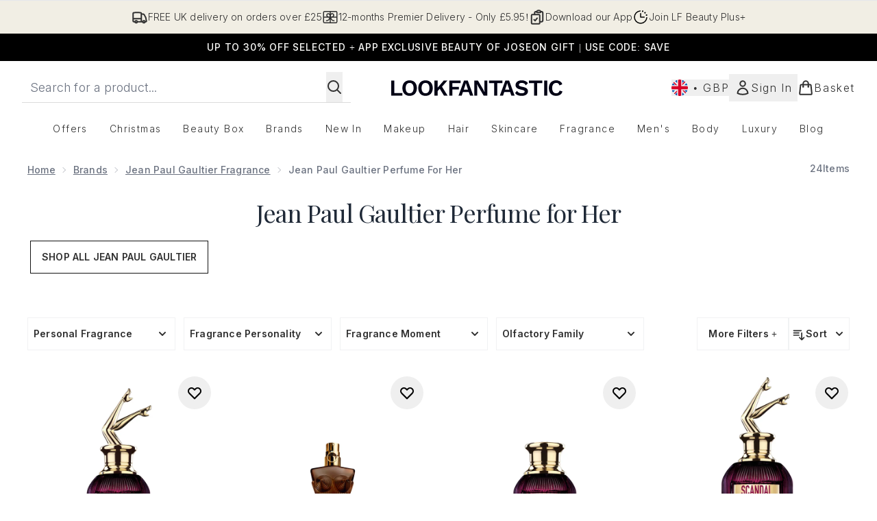

--- FILE ---
content_type: application/javascript; charset=utf-8
request_url: https://cdn-eu.dynamicyield.com/api/9881561/api_dynamic.js
body_size: 67914
content:
var DYExps=DYExps||{};if(function(){var e=9881561;void 0===window.DY&&(window.DY={}),void 0===window.DY.scsec&&(window.DY.scsec=e);var t,a={1364830:{name:"CB_UK_PDPN",internal:!1,showOnce:!1,containsSessionStickiness:!0,containsVersionStickiness:!1,ignoreHooks:!1,displayName:(t=["LFUKIE_PDP Notification","dy-auto-embedded-object","div#carousel","WaitForExternalComponent","_GlobalControlGroup","dyExperiences","PDP_Notif_ColourVariation_Purchased","do_nothing_action","%3Csection%20class=%22dy_social_proof_notification_container%22%3E%0A%20%20%20%20%3Cdiv%20class=%22dy_social_proof_notification%22%3E%0A%20%20%20%20%20%20%20%20%20%20%3Cimg%20src=%22$%7BIcon%7D%22%20alt=%22$%7BIcon%20Description%7D%22%20/%3E%20%0A%20%20%20%20%20%20%20%20%20%20%3Cspan%20class=%22dy_social_proof_text%22%3E%0A%20%20%20%20%20%20%20%20%20%20%20%20%20%20%3Cb%20class=%22dy-highlighted-text%22%3E%3C/b%3E%0A%20%20%20%20%20%20%20%20%20%20%20%20%20%20%3Cspan%20class=%22dy-social-proof-text1%22%3E%3C/span%3E%0A%20%20%20%20%20%20%20%20%20%20%20%20%20%20%3Cspan%20class=%22dy-product-performance%22%3E%3C/span%3E%0A%20%20%20%20%20%20%20%20%20%20%20%20%20%20%3Cspan%20class=%22dy-social-proof-text2%22%3E%3C/span%3E%0A%20%20%20%20%20%20%20%20%20%20%20%20%3C/span%3E%0A%20%20%20%20%20%20%20%20%20%20%3Cdiv%20id=%22close_icon%22%20aria-label=%22Close%20Notification%22%3E%20%0A%20%20%20%20%20%20%20%20%20%20%20%20%20%20%3Cimg%20src=%22$%7BClose%20Icon%7D%22%20alt=%22Close%20Icon%20Description%22%20/%3E%0A%20%20%20%20%20%20%20%20%20%20%3C/div%3E%0A%20%20%20%20%3C/div%3E%20%0A%3C/section%3E",".dy_social_proof_notification_container%7Bwidth:$%7BWidth%7D;display:flex;align-items:center;justify-content:center;position:absolute;padding-top:1rem;left:50%25;transform:translateX(-50%25);font-family:$%7BFont%20Family%7D,Verdana,Arial,Helvetica,sans-serif;-webkit-font-smoothing:antialiased;text-rendering:optimizeLegibility%7D.dy_social_proof_notification%7Bborder-radius:$%7BBorder%20Style%7Dpx;display:flex;align-items:center;justify-content:space-between;gap:8px;padding:8px%2016px%7D%23close_icon%7Bdisplay:$%7BShow%20Icon%7D;cursor:pointer%7D%23close_icon%20img%7Bbackground-size:cover%7D.dy_social_proof_text%7Bfont-size:$%7BFont%20Size%7Dpx;line-height:20px;letter-spacing:.2px;font-weight:$%7BFont%20weight%7D%7D.dy_social_proof_notification_hidden%7Bdisplay:none%7D.dy_color-palette_views%7Bbackground%20:$%7BBackground%20color%7D;border:1px%20solid%20$%7BBorder%20color%7D;color:$%7BText%20color%7D%7D","const%20VIEWS_THRESHOLD%20=%20parseInt(%22$%7BThreshold%7D%22);%0Aconst%20viewsPerformanceData%20=%20'$%7BViews%20Product%20Performance%7D';%0A%0Aconst%20notificationContainer%20=%20document.querySelector('.dy_social_proof_notification_container');%0Aconst%20socialProofNotification%20=%20notificationContainer.querySelector('.dy_social_proof_notification');%0Aconst%20dyCloseIcon%20=%20notificationContainer.querySelector(%22%23close_icon%22);%0A%0Aconst%20dySocialProofTexts%20=%20notificationContainer.querySelector('.dy_social_proof_text');%0Aconst%20productPerformanceNum%20=%20dySocialProofTexts.querySelector('.dy-product-performance');%0Aconst%20highlightedText%20=%20dySocialProofTexts.querySelector('.dy-highlighted-text');%0Aconst%20dyText1%20=%20dySocialProofTexts.querySelector('.dy-social-proof-text1');%0Aconst%20dyText2%20=%20dySocialProofTexts.querySelector('.dy-social-proof-text2');%0A%0A//%20display%20notification%0Afunction%20displayNotification()%20%7B%0A%20%20%20%20if(parseInt(viewsPerformanceData)%20%3E%20VIEWS_THRESHOLD)%7B%0A%20%20%20%20%20%20%20%20productPerformanceNum.textContent%20=%20viewsPerformanceData;%0A%20%20%20%20%20%20%20%20highlightedText.textContent%20=%20'$%7BHighlighted%20Text%7D';%0A%20%20%20%20%20%20%20%20dyText1.textContent%20=%20'$%7BText%201%7D';%0A%20%20%20%20%20%20%20%20dyText2.textContent%20=%20'$%7BText%202%7D';%0A%20%20%20%20%20%20%20%20socialProofNotification.classList.add('dy_color-palette_views');%0A%20%20%20%20%7D%0A%20%20%20%20else%7B%0A%20%20%20%20%20%20%20%20productPerformanceNum.textContent%20=%20%22%22;%0A%20%20%20%20%20%20%20%20highlightedText.textContent%20=%20%22%22;%0A%20%20%20%20%20%20%20%20dyText1.textContent%20=%20%22%22;%0A%20%20%20%20%20%20%20%20dyText2.textContent%20=%20%22%22;%0A%20%20%20%20%20%20%20%20notificationContainer.classList.add('dy_social_proof_notification_hidden');%0A%20%20%20%20%7D%0A%7D%0AdisplayNotification();%0A%0A//%20close%20notification%0AdyCloseIcon.addEventListener('click',%20()%20=%3E%20%7B%0A%20%20notificationContainer.classList.add('dy_social_proof_notification_hidden');%0A%7D,%20%7B%20once:%20true%20%7D);","%7B%22html%22:%7B%22Icon%22:%7B%22value%22:%22https%253A//cdn-eu.dynamicyield.com/api/9881561/images/24a578bb1402.png%22,%22translations%22:%7B%22DEFAULT_LANGUAGE%22:%7B%22value%22:%22https%253A//cdn-eu.dynamicyield.com/api/9881561/images/24a578bb1402.png%22%7D%7D%7D,%22Close%20Icon%22:%7B%22value%22:%22https%253A//cdn-eu.dynamicyield.com/api/9881561/images/b9f55a2b3a13.png%22,%22translations%22:%7B%22DEFAULT_LANGUAGE%22:%7B%22value%22:%22https%253A//cdn-eu.dynamicyield.com/api/9881561/images/b9f55a2b3a13.png%22%7D%7D%7D,%22Icon%20Description%22:%7B%22value%22:%22Trending%2520Up%22,%22translations%22:%7B%22DEFAULT_LANGUAGE%22:%7B%22value%22:%22Trending%2520Up%22%7D%7D%7D%7D,%22css%22:%7B%22Font%20Family%22:%7B%22value%22:%22Inter%22,%22translations%22:%7B%22DEFAULT_LANGUAGE%22:%7B%22value%22:%22Inter%22%7D%7D%7D,%22Font%20Size%22:%7B%22value%22:%2214%22,%22translations%22:%7B%22DEFAULT_LANGUAGE%22:%7B%22value%22:%2214%22%7D%7D%7D,%22Border%20Style%22:%7B%22value%22:%2250%22,%22translations%22:%7B%22DEFAULT_LANGUAGE%22:%7B%22value%22:%2250%22%7D%7D%7D,%22Width%22:%7B%22value%22:%22320px%22,%22translations%22:%7B%22DEFAULT_LANGUAGE%22:%7B%22value%22:%22320px%22%7D%7D%7D,%22Font%20weight%22:%7B%22value%22:%22500%22,%22translations%22:%7B%22DEFAULT_LANGUAGE%22:%7B%22value%22:%22500%22%7D%7D%7D,%22Show%20Icon%22:%7B%22value%22:%22block%22,%22translations%22:%7B%22DEFAULT_LANGUAGE%22:%7B%22value%22:%22block%22%7D%7D%7D,%22Background%20color%22:%7B%22value%22:%22%2523f1eee4%22,%22translations%22:%7B%22DEFAULT_LANGUAGE%22:%7B%22value%22:%22%2523f1eee4%22%7D%7D%7D,%22Border%20color%22:%7B%22value%22:%22%2523f1eee4%22,%22translations%22:%7B%22DEFAULT_LANGUAGE%22:%7B%22value%22:%22%2523f1eee4%22%7D%7D%7D,%22Text%20color%22:%7B%22value%22:%22%2523222b31%22,%22translations%22:%7B%22DEFAULT_LANGUAGE%22:%7B%22value%22:%22%2523222b31%22%7D%7D%7D%7D,%22js%22:%7B%22Threshold%22:%7B%22value%22:%2280%22,%22translations%22:%7B%22DEFAULT_LANGUAGE%22:%7B%22value%22:%2280%22%7D%7D%7D,%22Views%20Product%20Performance%22:%7B%22value%22:%22$dy$%5Cu003c%5Cu003c%5Cu003c%7B%5C%22type%5C%22:%5C%22purchases_number%5C%22,%5C%22location%5C%22:null,%5C%22resolution%5C%22:%7B%5C%22id%5C%22:%5C%22twoDays%5C%22,%5C%22label%5C%22:%5C%222%20days%5C%22%7D%7D%5Cu003e%5Cu003e%5Cu003e%22,%22translations%22:%7B%22DEFAULT_LANGUAGE%22:%7B%22value%22:%22$dy$%5Cu003c%5Cu003c%5Cu003c%7B%5C%22type%5C%22:%5C%22purchases_number%5C%22,%5C%22location%5C%22:null,%5C%22resolution%5C%22:%7B%5C%22id%5C%22:%5C%22twoDays%5C%22,%5C%22label%5C%22:%5C%222%20days%5C%22%7D%7D%5Cu003e%5Cu003e%5Cu003e%22%7D%7D%7D,%22Highlighted%20Text%22:%7B%22value%22:%22Selling%2520Fast%2521%22,%22translations%22:%7B%22DEFAULT_LANGUAGE%22:%7B%22value%22:%22Selling%2520Fast%2521%22%7D%7D%7D,%22Text%201%22:%7B%22value%22:%22Purchased%2520over%22,%22translations%22:%7B%22DEFAULT_LANGUAGE%22:%7B%22value%22:%22Purchased%2520over%22%7D%7D%7D,%22Text%202%22:%7B%22value%22:%22times%2520in%2520last%252048hrs%22,%22translations%22:%7B%22DEFAULT_LANGUAGE%22:%7B%22value%22:%22times%2520in%2520last%252048hrs%22%7D%7D%7D%7D,%22rcom%22:%7B%7D%7D","%7B%22css%22:[],%22js%22:[]%7D","Gift Lander Test","Gift Lander Carousel","main#mainContent > section.widgets.mb-6.md\\3a mb-12.customWidgetMargin > div.container.px-5.mx-auto.mb-12 > h2","_CurrentPage","www.lookfantastic.com/c/seasonal/christmas/","Experience%201","Copy%20of%20FINAL","%3C!DOCTYPE%20html%3E%0D%0A%3Chtml%20lang=%22en%22%3E%0D%0A%3Chead%3E%0D%0A%20%20%3Cmeta%20charset=%22UTF-8%22%20/%3E%0D%0A%20%20%3Cmeta%20name=%22viewport%22%20content=%22width=device-width,%20initial-scale=1.0%22%20/%3E%0D%0A%20%20%3Ctitle%3EGift%20Guide%3C/title%3E%0D%0A%20%20%3Clink%20rel=%22stylesheet%22%20href=%22styles.css%22%20/%3E%0D%0A%3C/head%3E%0D%0A%3Cbody%3E%0D%0A%20%20%3Cdiv%20id=%22dy-carousel-widget%22%3E%0D%0A%20%20%20%20%3C!--%20Header%20Section%20--%3E%0D%0A%20%20%20%20%3Cdiv%20class=%22dycarousel-header-wrapper%22%3E%0D%0A%20%20%20%20%20%20%3Cdiv%20class=%22dycarousel-header%22%3E%0D%0A%20%20%20%20%20%20%20%20%3Ch1%3E$%7BHeading%7D%3C/h1%3E%0D%0A%20%20%20%20%20%20%3C/div%3E%0D%0A%20%20%20%20%3C/div%3E%0D%0A%0D%0A%20%20%20%20%3C!--%20Stand-alone%20carousel%20--%3E%0D%0A%20%20%20%20%3Cdiv%20class=%22dycarousel-container%22%3E%0D%0A%20%20%20%20%20%20%3C!--%20Desktop-only%20nav%20arrows%20--%3E%0D%0A%20%20%20%20%20%20%3Cbutton%20id=%22dy-arrow-left%22%20class=%22dy-arrow%22%20type=%22button%22%20aria-label=%22Scroll%20left%22%20title=%22Scroll%20left%22%3E%E2%80%B9%3C/button%3E%0D%0A%20%20%20%20%20%20%3Cbutton%20id=%22dy-arrow-right%22%20class=%22dy-arrow%22%20type=%22button%22%20aria-label=%22Scroll%20right%22%20title=%22Scroll%20right%22%3E%E2%80%BA%3C/button%3E%0D%0A%0D%0A%20%20%20%20%20%20%3Cdiv%20class=%22dy-carousel%22%20aria-label=%22Gift%20guide%20carousel%22%3E%0D%0A%20%20%20%20%20%20%20%20%3C!--%20Carousel%20Item%201%20--%3E%0D%0A%20%20%20%20%20%20%20%20%3Cdiv%20class=%22dy-carousel-item%22%3E%0D%0A%20%20%20%20%20%20%20%20%20%20%3Cdiv%20class=%22image-wrapper%22%3E%0D%0A%20%20%20%20%20%20%20%20%20%20%20%20%3Cimg%20src=%22$%7BC1%20IMAGE%7D%22%20alt=%22product%22%20/%3E%0D%0A%20%20%20%20%20%20%20%20%20%20%20%20%3Cbutton%20class=%22overlay-button%22%20data-target=%22overlay-1%22%3EView%20Products%3C/button%3E%0D%0A%20%20%20%20%20%20%20%20%20%20%20%20%3Cdiv%20class=%22product-overlay%22%20id=%22overlay-1%22%3E%0D%0A%20%20%20%20%20%20%20%20%20%20%20%20%20%20%3Cbutton%20class=%22overlay-close%22%20aria-label=%22Close%22%3E&times;%3C/button%3E%0D%0A%20%20%20%20%20%20%20%20%20%20%20%20%20%20%3Cdiv%20class=%22product-card%22%3E%0D%0A%20%20%20%20%20%20%20%20%20%20%20%20%20%20%20%20%3Cimg%20src=%22$%7BC1%20P1%20IMAGE%7D%22%20alt=%22Product%22%20/%3E%0D%0A%20%20%20%20%20%20%20%20%20%20%20%20%20%20%20%20%3Cp%20class=%22product-brand%22%3E$%7BC1%20P1%20BRAND%7D%3C/p%3E%0D%0A%20%20%20%20%20%20%20%20%20%20%20%20%20%20%20%20%3Cp%20class=%22product-name%22%3E$%7BC1%20P1%20PRODUCT%20NAME%7D%3C/p%3E%0D%0A%20%20%20%20%20%20%20%20%20%20%20%20%20%20%20%20%3Ca%20href=%22$%7BC1%20P1%20URL%7D%22%20class=%22shop-button%22%20target=%22_blank%22%20rel=%22noopener%20noreferrer%22%3EShop%20Now%3C/a%3E%0D%0A%20%20%20%20%20%20%20%20%20%20%20%20%20%20%3C/div%3E%0D%0A%20%20%20%20%20%20%20%20%20%20%20%20%20%20%3Cdiv%20class=%22product-card%22%3E%0D%0A%20%20%20%20%20%20%20%20%20%20%20%20%20%20%20%20%3Cimg%20src=%22$%7BC1%20P2%20IMAGE%7D%22%20alt=%22Product%22%20/%3E%0D%0A%20%20%20%20%20%20%20%20%20%20%20%20%20%20%20%20%3Cp%20class=%22product-brand%22%3E$%7BC1%20P2%20BRAND%7D%3C/p%3E%0D%0A%20%20%20%20%20%20%20%20%20%20%20%20%20%20%20%20%3Cp%20class=%22product-name%22%3E$%7BC1%20P2%20PRODUCT%20NAME%7D%3C/p%3E%0D%0A%20%20%20%20%20%20%20%20%20%20%20%20%20%20%20%20%3Ca%20href=%22$%7BC1%20P2%20URL%7D%22%20class=%22shop-button%22%20target=%22_blank%22%20rel=%22noopener%20noreferrer%22%3EShop%20Now%3C/a%3E%0D%0A%20%20%20%20%20%20%20%20%20%20%20%20%20%20%3C/div%3E%0D%0A%20%20%20%20%20%20%20%20%20%20%20%20%20%20%3Cdiv%20class=%22product-card%22%3E%0D%0A%20%20%20%20%20%20%20%20%20%20%20%20%20%20%20%20%3Cimg%20src=%22$%7BC1%20P3%20IMAGE%7D%22%20alt=%22Product%22%20/%3E%0D%0A%20%20%20%20%20%20%20%20%20%20%20%20%20%20%20%20%3Cp%20class=%22product-brand%22%3E$%7BC1%20P3%20BRAND%7D%3C/p%3E%0D%0A%20%20%20%20%20%20%20%20%20%20%20%20%20%20%20%20%3Cp%20class=%22product-name%22%3E$%7BC1%20P3%20PRODUCT%20NAME%7D%3C/p%3E%0D%0A%20%20%20%20%20%20%20%20%20%20%20%20%20%20%20%20%3Ca%20href=%22$%7BC1%20P3%20URL%7D%22%20class=%22shop-button%22%20target=%22_blank%22%20rel=%22noopener%20noreferrer%22%3EShop%20Now%3C/a%3E%0D%0A%20%20%20%20%20%20%20%20%20%20%20%20%20%20%3C/div%3E%0D%0A%20%20%20%20%20%20%20%20%20%20%20%20%20%20%3Cdiv%20class=%22product-card%22%3E%0D%0A%20%20%20%20%20%20%20%20%20%20%20%20%20%20%20%20%3Cimg%20src=%22$%7BC1%20P4%20IMAGE%7D%22%20alt=%22Product%22%20/%3E%0D%0A%20%20%20%20%20%20%20%20%20%20%20%20%20%20%20%20%3Cp%20class=%22product-brand%22%3E$%7BC1%20P4%20BRAND%7D%3C/p%3E%0D%0A%20%20%20%20%20%20%20%20%20%20%20%20%20%20%20%20%3Cp%20class=%22product-name%22%3E$%7BC1%20P4%20PRODUCT%20NAME%7D%3C/p%3E%0D%0A%20%20%20%20%20%20%20%20%20%20%20%20%20%20%20%20%3Ca%20href=%22$%7BC1%20P4%20URL%7D%22%20class=%22shop-button%22%20target=%22_blank%22%20rel=%22noopener%20noreferrer%22%3EShop%20Now%3C/a%3E%0D%0A%20%20%20%20%20%20%20%20%20%20%20%20%20%20%3C/div%3E%0D%0A%20%20%20%20%20%20%20%20%20%20%20%20%3C/div%3E%0D%0A%20%20%20%20%20%20%20%20%20%20%3C/div%3E%0D%0A%20%20%20%20%20%20%20%20%20%20%3Ch3%20class=%22image-title%22%3E$%7BC1%20TITLE%7D%3C/h3%3E%0D%0A%20%20%20%20%20%20%20%20%20%20%3Cp%20class=%22image-subtitle%22%3E$%7BC1%20SUBTITLE%7D%3C/p%3E%0D%0A%20%20%20%20%20%20%20%20%20%20%3Ca%20href=%22$%7BC1%20BUTTON%20URL%7D%22%20class=%22shop-button%20collection-button%22%20target=%22_blank%22%20rel=%22noopener%20noreferrer%22%3E$%7BC1%20BUTTON%20TEXT%7D%3C/a%3E%0D%0A%20%20%20%20%20%20%20%20%3C/div%3E%0D%0A%0D%0A%20%20%20%20%20%20%20%20%3C!--%20Carousel%20Item%202%20--%3E%0D%0A%20%20%20%20%20%20%20%20%3Cdiv%20class=%22dy-carousel-item%22%3E%0D%0A%20%20%20%20%20%20%20%20%20%20%3Cdiv%20class=%22image-wrapper%22%3E%0D%0A%20%20%20%20%20%20%20%20%20%20%20%20%3Cimg%20src=%22$%7BC2%20IMAGE%7D%22%20alt=%22Look%202%22%20/%3E%0D%0A%20%20%20%20%20%20%20%20%20%20%20%20%3Cbutton%20class=%22overlay-button%22%20data-target=%22overlay-2%22%3EView%20Products%3C/button%3E%0D%0A%20%20%20%20%20%20%20%20%20%20%20%20%3Cdiv%20class=%22product-overlay%22%20id=%22overlay-2%22%3E%0D%0A%20%20%20%20%20%20%20%20%20%20%20%20%20%20%3Cbutton%20class=%22overlay-close%22%20aria-label=%22Close%22%3E&times;%3C/button%3E%0D%0A%20%20%20%20%20%20%20%20%20%20%20%20%20%20%3Cdiv%20class=%22product-card%22%3E%0D%0A%20%20%20%20%20%20%20%20%20%20%20%20%20%20%20%20%3Cimg%20src=%22$%7BC2%20P1%20IMAGE%7D%22%20alt=%22Product%22%20/%3E%0D%0A%20%20%20%20%20%20%20%20%20%20%20%20%20%20%20%20%3Cp%20class=%22product-brand%22%3E$%7BC2%20P1%20BRAND%7D%3C/p%3E%0D%0A%20%20%20%20%20%20%20%20%20%20%20%20%20%20%20%20%3Cp%20class=%22product-name%22%3E$%7BC2%20P1%20PRODUCT%20NAME%7D%3C/p%3E%0D%0A%20%20%20%20%20%20%20%20%20%20%20%20%20%20%20%20%3Ca%20href=%22$%7BC2%20P1%20URL%7D%22%20class=%22shop-button%22%20target=%22_blank%22%20rel=%22noopener%20noreferrer%22%3EShop%20Now%3C/a%3E%0D%0A%20%20%20%20%20%20%20%20%20%20%20%20%20%20%3C/div%3E%0D%0A%20%20%20%20%20%20%20%20%20%20%20%20%20%20%3Cdiv%20class=%22product-card%22%3E%0D%0A%20%20%20%20%20%20%20%20%20%20%20%20%20%20%20%20%3Cimg%20src=%22$%7BC2%20P2%20IMAGE%7D%22%20alt=%22Product%22%20/%3E%0D%0A%20%20%20%20%20%20%20%20%20%20%20%20%20%20%20%20%3Cp%20class=%22product-brand%22%3E$%7BC2%20P2%20BRAND%7D%3C/p%3E%0D%0A%20%20%20%20%20%20%20%20%20%20%20%20%20%20%20%20%3Cp%20class=%22product-name%22%3E$%7BC2%20P2%20PRODUCT%20NAME%7D%3C/p%3E%0D%0A%20%20%20%20%20%20%20%20%20%20%20%20%20%20%20%20%3Ca%20href=%22$%7BC2%20P2%20URL%7D%22%20class=%22shop-button%22%20target=%22_blank%22%20rel=%22noopener%20noreferrer%22%3EShop%20Now%3C/a%3E%0D%0A%20%20%20%20%20%20%20%20%20%20%20%20%20%20%3C/div%3E%0D%0A%20%20%20%20%20%20%20%20%20%20%20%20%20%20%3Cdiv%20class=%22product-card%22%3E%0D%0A%20%20%20%20%20%20%20%20%20%20%20%20%20%20%20%20%3Cimg%20src=%22$%7BC2%20P3%20IMAGE%7D%22%20alt=%22Product%22%20/%3E%0D%0A%20%20%20%20%20%20%20%20%20%20%20%20%20%20%20%20%3Cp%20class=%22product-brand%22%3E$%7BC2%20P3%20BRAND%7D%3C/p%3E%0D%0A%20%20%20%20%20%20%20%20%20%20%20%20%20%20%20%20%3Cp%20class=%22product-name%22%3E$%7BC2%20P3%20PRODUCT%20NAME%7D%3C/p%3E%0D%0A%20%20%20%20%20%20%20%20%20%20%20%20%20%20%20%20%3Ca%20href=%22$%7BC2%20P3%20URL%7D%22%20class=%22shop-button%22%20target=%22_blank%22%20rel=%22noopener%20noreferrer%22%3EShop%20Now%3C/a%3E%0D%0A%20%20%20%20%20%20%20%20%20%20%20%20%20%20%3C/div%3E%0D%0A%20%20%20%20%20%20%20%20%20%20%20%20%20%20%3Cdiv%20class=%22product-card%22%3E%0D%0A%20%20%20%20%20%20%20%20%20%20%20%20%20%20%20%20%3Cimg%20src=%22$%7BC2%20P4%20IMAGE%7D%22%20alt=%22Product%22%20/%3E%0D%0A%20%20%20%20%20%20%20%20%20%20%20%20%20%20%20%20%3Cp%20class=%22product-brand%22%3E$%7BC2%20P4%20BRAND%7D%3C/p%3E%0D%0A%20%20%20%20%20%20%20%20%20%20%20%20%20%20%20%20%3Cp%20class=%22product-name%22%3E$%7BC2%20P4%20PRODUCT%20NAME%7D%3C/p%3E%0D%0A%20%20%20%20%20%20%20%20%20%20%20%20%20%20%20%20%3Ca%20href=%22$%7BC2%20P4%20URL%7D%22%20class=%22shop-button%22%20target=%22_blank%22%20rel=%22noopener%20noreferrer%22%3EShop%20Now%3C/a%3E%0D%0A%20%20%20%20%20%20%20%20%20%20%20%20%20%20%3C/div%3E%0D%0A%20%20%20%20%20%20%20%20%20%20%20%20%3C/div%3E%0D%0A%20%20%20%20%20%20%20%20%20%20%3C/div%3E%0D%0A%20%20%20%20%20%20%20%20%20%20%3Ch3%20class=%22image-title%22%3E$%7BC2%20TITLE%7D%3C/h3%3E%0D%0A%20%20%20%20%20%20%20%20%20%20%3Cp%20class=%22image-subtitle%22%3E$%7BC2%20SUBTITLE%7D%3C/p%3E%0D%0A%20%20%20%20%20%20%20%20%20%20%3Ca%20href=%22$%7BC2%20BUTTON%20URL%7D%22%20class=%22shop-button%20collection-button%22%20target=%22_blank%22%20rel=%22noopener%20noreferrer%22%3E$%7BC2%20BUTTON%20TEXT%7D%3C/a%3E%0D%0A%20%20%20%20%20%20%20%20%3C/div%3E%0D%0A%0D%0A%20%20%20%20%20%20%20%20%3C!--%20Carousel%20Item%203%20--%3E%0D%0A%20%20%20%20%20%20%20%20%3Cdiv%20class=%22dy-carousel-item%22%3E%0D%0A%20%20%20%20%20%20%20%20%20%20%3Cdiv%20class=%22image-wrapper%22%3E%0D%0A%20%20%20%20%20%20%20%20%20%20%20%20%3Cimg%20src=%22$%7BC3%20IMAGE%7D%22%20alt=%22product%22%20/%3E%0D%0A%20%20%20%20%20%20%20%20%20%20%20%20%3Cbutton%20class=%22overlay-button%22%20data-target=%22overlay-3%22%3EView%20Products%3C/button%3E%0D%0A%20%20%20%20%20%20%20%20%20%20%20%20%3Cdiv%20class=%22product-overlay%22%20id=%22overlay-3%22%3E%0D%0A%20%20%20%20%20%20%20%20%20%20%20%20%20%20%3Cbutton%20class=%22overlay-close%22%20aria-label=%22Close%22%3E&times;%3C/button%3E%0D%0A%20%20%20%20%20%20%20%20%20%20%20%20%20%20%3Cdiv%20class=%22product-card%22%3E%0D%0A%20%20%20%20%20%20%20%20%20%20%20%20%20%20%20%20%3Cimg%20src=%22$%7BC3%20P1%20IMAGE%7D%22%20alt=%22Product%22%20/%3E%0D%0A%20%20%20%20%20%20%20%20%20%20%20%20%20%20%20%20%3Cp%20class=%22product-brand%22%3E$%7BC3%20P1%20BRAND%7D%3C/p%3E%0D%0A%20%20%20%20%20%20%20%20%20%20%20%20%20%20%20%20%3Cp%20class=%22product-name%22%3E$%7BC3%20P1%20PRODUCT%20NAME%7D%3C/p%3E%0D%0A%20%20%20%20%20%20%20%20%20%20%20%20%20%20%20%20%3Ca%20href=%22$%7BC3%20P1%20URL%7D%22%20class=%22shop-button%22%20target=%22_blank%22%20rel=%22noopener%20noreferrer%22%3EShop%20Now%3C/a%3E%0D%0A%20%20%20%20%20%20%20%20%20%20%20%20%20%20%3C/div%3E%0D%0A%20%20%20%20%20%20%20%20%20%20%20%20%20%20%3Cdiv%20class=%22product-card%22%3E%0D%0A%20%20%20%20%20%20%20%20%20%20%20%20%20%20%20%20%3Cimg%20src=%22$%7BC3%20P2%20IMAGE%7D%22%20alt=%22Product%22%20/%3E%0D%0A%20%20%20%20%20%20%20%20%20%20%20%20%20%20%20%20%3Cp%20class=%22product-brand%22%3E$%7BC3%20P2%20BRAND%7D%3C/p%3E%0D%0A%20%20%20%20%20%20%20%20%20%20%20%20%20%20%20%20%3Cp%20class=%22product-name%22%3E$%7BC3%20P2%20PRODUCT%20NAME%7D%3C/p%3E%0D%0A%20%20%20%20%20%20%20%20%20%20%20%20%20%20%20%20%3Ca%20href=%22$%7BC3%20P2%20URL%7D%22%20class=%22shop-button%22%20target=%22_blank%22%20rel=%22noopener%20noreferrer%22%3EShop%20Now%3C/a%3E%0D%0A%20%20%20%20%20%20%20%20%20%20%20%20%20%20%3C/div%3E%0D%0A%20%20%20%20%20%20%20%20%20%20%20%20%20%20%3Cdiv%20class=%22product-card%22%3E%0D%0A%20%20%20%20%20%20%20%20%20%20%20%20%20%20%20%20%3Cimg%20src=%22$%7BC3%20P3%20IMAGE%7D%22%20alt=%22Product%22%20/%3E%0D%0A%20%20%20%20%20%20%20%20%20%20%20%20%20%20%20%20%3Cp%20class=%22product-brand%22%3E$%7BC3%20P3%20BRAND%7D%3C/p%3E%0D%0A%20%20%20%20%20%20%20%20%20%20%20%20%20%20%20%20%3Cp%20class=%22product-name%22%3E$%7BC3%20P3%20PRODUCT%20NAME%7D%3C/p%3E%0D%0A%20%20%20%20%20%20%20%20%20%20%20%20%20%20%20%20%3Ca%20href=%22$%7BC3%20P3%20URL%7D%22%20class=%22shop-button%22%20target=%22_blank%22%20rel=%22noopener%20noreferrer%22%3EShop%20Now%3C/a%3E%0D%0A%20%20%20%20%20%20%20%20%20%20%20%20%20%20%3C/div%3E%0D%0A%20%20%20%20%20%20%20%20%20%20%20%20%20%20%3Cdiv%20class=%22product-card%22%3E%0D%0A%20%20%20%20%20%20%20%20%20%20%20%20%20%20%20%20%3Cimg%20src=%22$%7BC3%20P4%20IMAGE%7D%22%20alt=%22Product%22%20/%3E%0D%0A%20%20%20%20%20%20%20%20%20%20%20%20%20%20%20%20%3Cp%20class=%22product-brand%22%3E$%7BC3%20P4%20BRAND%7D%3C/p%3E%0D%0A%20%20%20%20%20%20%20%20%20%20%20%20%20%20%20%20%3Cp%20class=%22product-name%22%3E$%7BC3%20P4%20PRODUCT%20NAME%7D%3C/p%3E%0D%0A%20%20%20%20%20%20%20%20%20%20%20%20%20%20%20%20%3Ca%20href=%22$%7BC3%20P4%20URL%7D%22%20class=%22shop-button%22%20target=%22_blank%22%20rel=%22noopener%20noreferrer%22%3EShop%20Now%3C/a%3E%0D%0A%20%20%20%20%20%20%20%20%20%20%20%20%20%20%3C/div%3E%0D%0A%20%20%20%20%20%20%20%20%20%20%20%20%3C/div%3E%0D%0A%20%20%20%20%20%20%20%20%20%20%3C/div%3E%0D%0A%20%20%20%20%20%20%20%20%20%20%3Ch3%20class=%22image-title%22%3E$%7BC3%20TITLE%7D%3C/h3%3E%0D%0A%20%20%20%20%20%20%20%20%20%20%3Cp%20class=%22image-subtitle%22%3E$%7BC3%20SUBTITLE%7D%3C/p%3E%0D%0A%20%20%20%20%20%20%20%20%20%20%3Ca%20href=%22$%7BC3%20BUTTON%20URL%7D%22%20class=%22shop-button%20collection-button%22%20target=%22_blank%22%20rel=%22noopener%20noreferrer%22%3E$%7BC3%20BUTTON%20TEXT%7D%3C/a%3E%0D%0A%20%20%20%20%20%20%20%20%3C/div%3E%0D%0A%0D%0A%20%20%20%20%20%20%20%20%3C!--%20Carousel%20Item%204%20--%3E%0D%0A%20%20%20%20%20%20%20%20%3Cdiv%20class=%22dy-carousel-item%22%3E%0D%0A%20%20%20%20%20%20%20%20%20%20%3Cdiv%20class=%22image-wrapper%22%3E%0D%0A%20%20%20%20%20%20%20%20%20%20%20%20%3Cimg%20src=%22$%7BC4%20IMAGE%7D%22%20alt=%22Look%204%22%20/%3E%0D%0A%20%20%20%20%20%20%20%20%20%20%20%20%3Cbutton%20class=%22overlay-button%22%20data-target=%22overlay-4%22%3EView%20Products%3C/button%3E%0D%0A%20%20%20%20%20%20%20%20%20%20%20%20%3Cdiv%20class=%22product-overlay%22%20id=%22overlay-4%22%3E%0D%0A%20%20%20%20%20%20%20%20%20%20%20%20%20%20%3Cbutton%20class=%22overlay-close%22%20aria-label=%22Close%22%3E&times;%3C/button%3E%0D%0A%20%20%20%20%20%20%20%20%20%20%20%20%20%20%3Cdiv%20class=%22product-card%22%3E%0D%0A%20%20%20%20%20%20%20%20%20%20%20%20%20%20%20%20%3Cimg%20src=%22$%7BC4%20P1%20IMAGE%7D%22%20alt=%22Product%22%20/%3E%0D%0A%20%20%20%20%20%20%20%20%20%20%20%20%20%20%20%20%3Cp%20class=%22product-brand%22%3E$%7BC4%20P1%20BRAND%7D%3C/p%3E%0D%0A%20%20%20%20%20%20%20%20%20%20%20%20%20%20%20%20%3Cp%20class=%22product-name%22%3E$%7BC4%20P1%20PRODUCT%20NAME%7D%3C/p%3E%0D%0A%20%20%20%20%20%20%20%20%20%20%20%20%20%20%20%20%3Ca%20href=%22$%7BC4%20P1%20URL%7D%22%20class=%22shop-button%22%20target=%22_blank%22%20rel=%22noopener%20noreferrer%22%3EShop%20Now%3C/a%3E%0D%0A%20%20%20%20%20%20%20%20%20%20%20%20%20%20%3C/div%3E%0D%0A%20%20%20%20%20%20%20%20%20%20%20%20%20%20%3Cdiv%20class=%22product-card%22%3E%0D%0A%20%20%20%20%20%20%20%20%20%20%20%20%20%20%20%20%3Cimg%20src=%22$%7BC4%20P2%20IMAGE%7D%22%20alt=%22Product%22%20/%3E%0D%0A%20%20%20%20%20%20%20%20%20%20%20%20%20%20%20%20%3Cp%20class=%22product-brand%22%3E$%7BC4%20P2%20BRAND%7D%3C/p%3E%0D%0A%20%20%20%20%20%20%20%20%20%20%20%20%20%20%20%20%3Cp%20class=%22product-name%22%3E$%7BC4%20P2%20PRODUCT%20NAME%7D%3C/p%3E%0D%0A%20%20%20%20%20%20%20%20%20%20%20%20%20%20%20%20%3Ca%20href=%22$%7BC4%20P2%20URL%7D%22%20class=%22shop-button%22%20target=%22_blank%22%20rel=%22noopener%20noreferrer%22%3EShop%20Now%3C/a%3E%0D%0A%20%20%20%20%20%20%20%20%20%20%20%20%20%20%3C/div%3E%0D%0A%20%20%20%20%20%20%20%20%20%20%20%20%20%20%3Cdiv%20class=%22product-card%22%3E%0D%0A%20%20%20%20%20%20%20%20%20%20%20%20%20%20%20%20%3Cimg%20src=%22$%7BC4%20P3%20IMAGE%7D%22%20alt=%22Product%22%20/%3E%0D%0A%20%20%20%20%20%20%20%20%20%20%20%20%20%20%20%20%3Cp%20class=%22product-brand%22%3E$%7BC4%20P3%20BRAND%7D%3C/p%3E%0D%0A%20%20%20%20%20%20%20%20%20%20%20%20%20%20%20%20%3Cp%20class=%22product-name%22%3E$%7BC4%20P3%20PRODUCT%20NAME%7D%3C/p%3E%0D%0A%20%20%20%20%20%20%20%20%20%20%20%20%20%20%20%20%3Ca%20href=%22$%7BC4%20P3%20URL%7D%22%20class=%22shop-button%22%20target=%22_blank%22%20rel=%22noopener%20noreferrer%22%3EShop%20Now%3C/a%3E%0D%0A%20%20%20%20%20%20%20%20%20%20%20%20%20%20%3C/div%3E%0D%0A%20%20%20%20%20%20%20%20%20%20%20%20%20%20%3Cdiv%20class=%22product-card%22%3E%0D%0A%20%20%20%20%20%20%20%20%20%20%20%20%20%20%20%20%3Cimg%20src=%22$%7BC4%20P4%20IMAGE%7D%22%20alt=%22Product%22%20/%3E%0D%0A%20%20%20%20%20%20%20%20%20%20%20%20%20%20%20%20%3Cp%20class=%22product-brand%22%3E$%7BC4%20P4%20BRAND%7D%3C/p%3E%0D%0A%20%20%20%20%20%20%20%20%20%20%20%20%20%20%20%20%3Cp%20class=%22product-name%22%3E$%7BC4%20P4%20PRODUCT%20NAME%7D%3C/p%3E%0D%0A%20%20%20%20%20%20%20%20%20%20%20%20%20%20%20%20%3Ca%20href=%22$%7BC4%20P4%20URL%7D%22%20class=%22shop-button%22%20target=%22_blank%22%20rel=%22noopener%20noreferrer%22%3EShop%20Now%3C/a%3E%0D%0A%20%20%20%20%20%20%20%20%20%20%20%20%20%20%3C/div%3E%0D%0A%20%20%20%20%20%20%20%20%20%20%20%20%3C/div%3E%0D%0A%20%20%20%20%20%20%20%20%20%20%3C/div%3E%0D%0A%20%20%20%20%20%20%20%20%20%20%3Ch3%20class=%22image-title%22%3E$%7BC4%20TITLE%7D%3C/h3%3E%0D%0A%20%20%20%20%20%20%20%20%20%20%3Cp%20class=%22image-subtitle%22%3E$%7BC4%20SUBTITLE%7D%3C/p%3E%0D%0A%20%20%20%20%20%20%20%20%20%20%3Ca%20href=%22$%7BC4%20BUTTON%20URL%7D%22%20class=%22shop-button%20collection-button%22%20target=%22_blank%22%20rel=%22noopener%20noreferrer%22%3E$%7BC4%20BUTTON%20TEXT%7D%3C/a%3E%0D%0A%20%20%20%20%20%20%20%20%3C/div%3E%0D%0A%20%20%20%20%20%20%3C/div%3E%0D%0A%20%20%20%20%3C/div%3E%0D%0A%20%20%3C/div%3E%0D%0A%0D%0A%20%20%3Cscript%20src=%22script.js%22%3E%3C/script%3E%0D%0A%3C/body%3E%0D%0A%3C/html%3E%0D%0A","/*%20HEADER%20*/%0D%0A%23dy-carousel-widget%20.dycarousel-header-wrapper%20%7B%0D%0A%20%20background-color:%20$%7BBackground%20Colour%7D;%0D%0A%20%20width:%20100%25;%0D%0A%20%20padding:%2020px%200;%0D%0A%7D%0D%0A%0D%0A%23dy-carousel-widget%20.dycarousel-header%20%7B%0D%0A%20%20max-width:%201000px;%0D%0A%20%20margin:%200%20auto;%0D%0A%20%20padding:%200%2020px;%0D%0A%20%20display:%20flex;%0D%0A%20%20justify-content:%20space-between;%0D%0A%20%20align-items:%20center;%0D%0A%20%20font-family:%20inter;%0D%0A%7D%0D%0A%0D%0A%23dy-carousel-widget%20.dycarousel-header%20h1%20%7B%0D%0A%20%20font-size:%201.5rem;%0D%0A%20%20font-weight:%20300;%0D%0A%20%20margin:%200;%0D%0A%7D%0D%0A%0D%0A/*%20STAND-ALONE%20WRAPPER%20(mimics%20expanded%20appearance)%20*/%0D%0A%23dy-carousel-widget%20%7B%0D%0A%20%20width:%20100%25;%0D%0A%20%20background-color:%20%23ffffff;%20/*%20same%20as%20expanded%20background%20*/%0D%0A%20%20padding:%2020px%200;%20%20%20%20%20%20%20%20%20%20/*%20same%20vertical%20padding%20as%20expanded%20*/%0D%0A%20%20font-family:%20inter;%0D%0A%7D%0D%0A%0D%0A/*%20CAROUSEL%20*/%0D%0A%23dy-carousel-widget%20.dycarousel-container%20%7B%0D%0A%20%20max-width:%201000px;%0D%0A%20%20margin:%200%20auto;%0D%0A%20%20padding:%200%2010px;%0D%0A%20%20position:%20relative;%20/*%20for%20absolutely-positioned%20arrows%20*/%0D%0A%7D%0D%0A%0D%0A%23dy-carousel-widget%20.dy-carousel%20%7B%0D%0A%20%20display:%20flex;%0D%0A%20%20gap:%2020px;%0D%0A%20%20overflow-x:%20auto;%0D%0A%20%20padding-bottom:%2010px;%0D%0A%20%20scroll-snap-type:%20x%20mandatory;%0D%0A%20%20-webkit-overflow-scrolling:%20touch;%0D%0A%20%20scrollbar-width:%20none;%20/*%20Firefox%20*/%0D%0A%20%20-ms-overflow-style:%20none;%20%20/*%20IE%20and%20Edge%20*/%0D%0A%7D%0D%0A%0D%0A%23dy-carousel-widget%20.dy-carousel::-webkit-scrollbar%20%7B%0D%0A%20%20display:%20none;%20/*%20Chrome,%20Safari%20and%20Opera%20*/%0D%0A%7D%0D%0A%0D%0A%23dy-carousel-widget%20.dy-carousel-item%20%7B%0D%0A%20%20flex:%200%200%20auto;%0D%0A%20%20width:%20291px;%0D%0A%20%20scroll-snap-align:%20start;%0D%0A%20%20display:%20flex;%0D%0A%20%20flex-direction:%20column;%0D%0A%20%20align-items:%20center;%0D%0A%7D%0D%0A%0D%0A/*%20IMAGE%20WRAPPER%20&%20OVERLAY%20*/%0D%0A%23dy-carousel-widget%20.image-wrapper%20%7B%0D%0A%20%20position:%20relative;%0D%0A%20%20width:%20100%25;%0D%0A%20%20height:%20388px;%0D%0A%20%20background-color:%20%23f1eee4;%0D%0A%20%20overflow:%20hidden;%0D%0A%7D%0D%0A%0D%0A%23dy-carousel-widget%20.image-wrapper%20img%20%7B%0D%0A%20%20width:%20100%25;%0D%0A%20%20height:%20100%25;%0D%0A%20%20object-fit:%20cover;%0D%0A%7D%0D%0A%0D%0A%23dy-carousel-widget%20.overlay-button%20%7B%0D%0A%20%20position:%20absolute;%0D%0A%20%20bottom:%2010px;%0D%0A%20%20right:%2010px;%0D%0A%20%20background:%20%23181715;%0D%0A%20%20color:%20%23fff;%0D%0A%20%20border:%20none;%0D%0A%20%20padding:%208px%2012px;%0D%0A%20%20font-size:%200.9rem;%0D%0A%20%20cursor:%20pointer;%0D%0A%20%20z-index:%202;%0D%0A%7D%0D%0A%23dy-carousel-widget%20.overlay-button.disabled%20%7B%0D%0A%20%20opacity:%200;%0D%0A%20%20pointer-events:%20none;%0D%0A%7D%0D%0A%0D%0A/*%20PRODUCT%20OVERLAY%20*/%0D%0A%23dy-carousel-widget%20.product-overlay%20%7B%0D%0A%20%20position:%20absolute;%0D%0A%20%20inset:%200;%0D%0A%20%20background:%20rgba(255,%20255,%20255,%200.70);%0D%0A%20%20display:%20none;%0D%0A%20%20flex-wrap:%20wrap;%0D%0A%20%20gap:%2020px;%0D%0A%20%20justify-content:%20center;%0D%0A%20%20align-items:%20flex-start;%0D%0A%20%20padding:%2020px%2010px;%0D%0A%20%20z-index:%201;%0D%0A%20%20overflow-y:%20scroll;%0D%0A%20%20scrollbar-width:%20none;%0D%0A%20%20-ms-overflow-style:%20none;%0D%0A%7D%0D%0A%0D%0A%23dy-carousel-widget%20.product-overlay::-webkit-scrollbar%20%7B%0D%0A%20%20display:%20none;%0D%0A%7D%0D%0A%0D%0A%23dy-carousel-widget%20.product-overlay%20.overlay-close%20%7B%0D%0A%20%20position:%20absolute;%0D%0A%20%20top:%208px;%0D%0A%20%20right:%208px;%0D%0A%20%20background:%20transparent;%0D%0A%20%20border:%20none;%0D%0A%20%20font-size:%201.5rem;%0D%0A%20%20cursor:%20pointer;%0D%0A%20%20color:%20%23333;%0D%0A%20%20z-index:%2010;%0D%0A%20%20padding:%200;%0D%0A%20%20line-height:%201;%0D%0A%7D%0D%0A%0D%0A/*%20PRODUCT%20CARD%20*/%0D%0A%23dy-carousel-widget%20.product-card%20%7B%0D%0A%20%20background:%20%23fff;%0D%0A%20%20padding:%2010px;%0D%0A%20%20text-align:%20center;%0D%0A%20%20max-width:%20220px;%0D%0A%7D%0D%0A%0D%0A%23dy-carousel-widget%20.product-card%20img%20%7B%0D%0A%20%20width:%20100%25;%0D%0A%20%20object-fit:%20cover;%0D%0A%20%20margin-bottom:%208px;%0D%0A%7D%0D%0A%0D%0A%23dy-carousel-widget%20.product-brand%20%7B%0D%0A%20%20font-size:%200.8rem;%0D%0A%20%20text-transform:%20uppercase;%0D%0A%20%20color:%20%23555;%0D%0A%20%20margin:%202px%200;%0D%0A%7D%0D%0A%0D%0A%23dy-carousel-widget%20.product-name%20%7B%0D%0A%20%20font-size:%200.8rem;%0D%0A%20%20font-weight:%20normal;%0D%0A%20%20color:%20%23000;%0D%0A%20%20text-decoration:%20none;%0D%0A%20%20display:%20block;%0D%0A%7D%0D%0A%0D%0A%23dy-carousel-widget%20.shop-button%20%7B%0D%0A%20%20border:%201px%20solid%20%23000;%0D%0A%20%20color:%20%23000;%0D%0A%20%20padding:%205px%2010px;%0D%0A%20%20font-size:%200.85rem;%0D%0A%20%20text-decoration:%20none;%0D%0A%20%20display:%20inline-block;%0D%0A%20%20transition:%20background%200.3s,%20color%200.3s;%0D%0A%7D%0D%0A%0D%0A%23dy-carousel-widget%20.shop-button:hover%20%7B%0D%0A%20%20background:%20%23000;%0D%0A%20%20color:%20%23fff;%0D%0A%7D%0D%0A%0D%0A/*%20TITLES%20*/%0D%0A%23dy-carousel-widget%20.image-title%20%7B%0D%0A%20%20font-size:%201.1rem;%0D%0A%20%20font-weight:%20normal;%0D%0A%20%20text-align:%20center;%0D%0A%20%20margin:%2010px%200%204px;%0D%0A%7D%0D%0A%0D%0A%23dy-carousel-widget%20.image-subtitle%20%7B%0D%0A%20%20font-size:%200.95rem;%0D%0A%20%20color:%20%23555;%0D%0A%20%20text-align:%20center;%0D%0A%20%20margin-bottom:%2015px;%0D%0A%7D%0D%0A%0D%0A/*%20NEW:%20Desktop-only%20arrows%20*/%0D%0A%23dy-carousel-widget%20.dy-arrow%20%7B%0D%0A%20%20display:%20none;%20/*%20hidden%20by%20default%20(mobile)%20*/%0D%0A%20%20position:%20absolute;%0D%0A%20%20top:%2040%25;%0D%0A%20%20transform:%20translateY(-50%25);%0D%0A%20%20width:%2044px;%0D%0A%20%20height:%2044px;%0D%0A%20%20background:%20rgba(255,255,255,1);%0D%0A%20%20color:%20%23fffff;%0D%0A%20%20border:%20none;%0D%0A%20%20border-radius:%200;%0D%0A%20%20cursor:%20pointer;%0D%0A%20%20z-index:%205;%0D%0A%20%20line-height:%2044px;%0D%0A%20%20text-align:%20center;%0D%0A%20%20font-size:%2022px;%0D%0A%20%20user-select:%20none;%0D%0A%7D%0D%0A%0D%0A%23dy-carousel-widget%20.dy-arrow:hover%20%7B%0D%0A%20%20background:%20%23fff;%0D%0A%7D%0D%0A%0D%0A%23dy-carousel-widget%20.dy-arrow.is-disabled,%0D%0A%23dy-carousel-widget%20.dy-arrow[disabled]%20%7B%0D%0A%20%20opacity:%200.4;%0D%0A%20%20cursor:%20default;%0D%0A%7D%0D%0A%0D%0A%23dy-carousel-widget%20%23dy-arrow-left%20%7B%20left:%200;%20%7D%0D%0A%23dy-carousel-widget%20%23dy-arrow-right%20%7B%20right:%200;%20%7D%0D%0A%0D%0A/*%20MOBILE%20*/%0D%0A@media%20(max-width:%20767px)%20%7B%0D%0A%20%20%23dy-carousel-widget%20.dy-carousel-item%20%7B%0D%0A%20%20%20%20width:%2060%25;%0D%0A%20%20%20%20max-width:%20100%25;%0D%0A%20%20%7D%0D%0A%7D%0D%0A%0D%0A/*%20Show%20arrows%20on%20desktop%20*/%0D%0A@media%20(min-width:%20768px)%20%7B%0D%0A%20%20%23dy-carousel-widget%20.dy-arrow%20%7B%0D%0A%20%20%20%20display:%20inline-flex;%0D%0A%20%20%20%20align-items:%20center;%0D%0A%20%20%20%20justify-content:%20center;%0D%0A%20%20%7D%0D%0A%7D%0D%0A","(function%20()%20%7B%0D%0A%20%20//%20OVERLAY%20TOGGLES%0D%0A%20%20const%20buttons%20=%20document.querySelectorAll('.overlay-button');%0D%0A%20%20buttons.forEach(button%20=%3E%20%7B%0D%0A%20%20%20%20button.addEventListener('click',%20function%20()%20%7B%0D%0A%20%20%20%20%20%20const%20targetId%20=%20this.getAttribute('data-target');%0D%0A%20%20%20%20%20%20const%20overlay%20=%20document.getElementById(targetId);%0D%0A%0D%0A%20%20%20%20%20%20//%20Close%20others%20&%20reset%20buttons%0D%0A%20%20%20%20%20%20document.querySelectorAll('.product-overlay').forEach(o%20=%3E%20%7B%0D%0A%20%20%20%20%20%20%20%20if%20(o%20!==%20overlay)%20o.style.display%20=%20'none';%0D%0A%20%20%20%20%20%20%7D);%0D%0A%20%20%20%20%20%20document.querySelectorAll('.overlay-button').forEach(btn%20=%3E%20%7B%0D%0A%20%20%20%20%20%20%20%20btn.classList.remove('disabled');%0D%0A%20%20%20%20%20%20%7D);%0D%0A%0D%0A%20%20%20%20%20%20//%20Toggle%20this%20one%0D%0A%20%20%20%20%20%20if%20(overlay.style.display%20===%20'flex')%20%7B%0D%0A%20%20%20%20%20%20%20%20overlay.style.display%20=%20'none';%0D%0A%20%20%20%20%20%20%20%20this.classList.remove('disabled');%0D%0A%20%20%20%20%20%20%7D%20else%20%7B%0D%0A%20%20%20%20%20%20%20%20overlay.style.display%20=%20'flex';%0D%0A%20%20%20%20%20%20%20%20this.classList.add('disabled');%0D%0A%20%20%20%20%20%20%7D%0D%0A%20%20%20%20%7D);%0D%0A%20%20%7D);%0D%0A%0D%0A%20%20//%20OVERLAY%20CLOSE%20BUTTONS%0D%0A%20%20const%20closeButtons%20=%20document.querySelectorAll('.overlay-close');%0D%0A%20%20closeButtons.forEach(closeBtn%20=%3E%20%7B%0D%0A%20%20%20%20closeBtn.addEventListener('click',%20()%20=%3E%20%7B%0D%0A%20%20%20%20%20%20const%20overlay%20=%20closeBtn.parentElement;%0D%0A%20%20%20%20%20%20overlay.style.display%20=%20'none';%0D%0A%20%20%20%20%20%20document.querySelectorAll('.overlay-button').forEach(btn%20=%3E%20%7B%0D%0A%20%20%20%20%20%20%20%20btn.classList.remove('disabled');%0D%0A%20%20%20%20%20%20%7D);%0D%0A%20%20%20%20%7D);%0D%0A%20%20%7D);%0D%0A%0D%0A%20%20//%20DESKTOP%20ARROWS%20FOR%20HORIZONTAL%20SCROLL%0D%0A%20%20function%20initCarouselArrows()%20%7B%0D%0A%20%20%20%20const%20container%20=%20document.querySelector('%23dy-carousel-widget%20.dycarousel-container');%0D%0A%20%20%20%20const%20carousel%20=%20document.querySelector('%23dy-carousel-widget%20.dy-carousel');%0D%0A%20%20%20%20const%20leftArrow%20=%20document.getElementById('dy-arrow-left');%0D%0A%20%20%20%20const%20rightArrow%20=%20document.getElementById('dy-arrow-right');%0D%0A%20%20%20%20if%20(!container%20%7C%7C%20!carousel%20%7C%7C%20!leftArrow%20%7C%7C%20!rightArrow)%20return;%0D%0A%0D%0A%20%20%20%20const%20getGapPx%20=%20()%20=%3E%20%7B%0D%0A%20%20%20%20%20%20const%20cs%20=%20getComputedStyle(carousel);%0D%0A%20%20%20%20%20%20const%20gapStr%20=%20cs.columnGap%20%7C%7C%20cs.gap%20%7C%7C%20'20px';%0D%0A%20%20%20%20%20%20return%20parseFloat(gapStr)%20%7C%7C%2020;%0D%0A%20%20%20%20%7D;%0D%0A%0D%0A%20%20%20%20const%20getScrollAmount%20=%20()%20=%3E%20%7B%0D%0A%20%20%20%20%20%20const%20item%20=%20carousel.querySelector('.dy-carousel-item');%0D%0A%20%20%20%20%20%20if%20(!item)%20return%20Math.max(300,%20Math.floor(container.clientWidth%20*%200.9));%0D%0A%20%20%20%20%20%20const%20itemWidth%20=%20item.getBoundingClientRect().width;%0D%0A%20%20%20%20%20%20return%20Math.ceil(itemWidth%20+%20getGapPx());%20//%20roughly%20one%20card%0D%0A%20%20%20%20%7D;%0D%0A%0D%0A%20%20%20%20const%20updateArrows%20=%20()%20=%3E%20%7B%0D%0A%20%20%20%20%20%20const%20maxScroll%20=%20carousel.scrollWidth%20-%20carousel.clientWidth;%0D%0A%20%20%20%20%20%20if%20(maxScroll%20%3C=%200)%20%7B%0D%0A%20%20%20%20%20%20%20%20leftArrow.setAttribute('disabled',%20'true');%0D%0A%20%20%20%20%20%20%20%20rightArrow.setAttribute('disabled',%20'true');%0D%0A%20%20%20%20%20%20%20%20leftArrow.classList.add('is-disabled');%0D%0A%20%20%20%20%20%20%20%20rightArrow.classList.add('is-disabled');%0D%0A%20%20%20%20%20%20%20%20return;%0D%0A%20%20%20%20%20%20%7D%0D%0A%20%20%20%20%20%20const%20atStart%20=%20carousel.scrollLeft%20%3C=%202;%0D%0A%20%20%20%20%20%20const%20atEnd%20=%20carousel.scrollLeft%20%3E=%20maxScroll%20-%202;%0D%0A%0D%0A%20%20%20%20%20%20if%20(atStart)%20%7B%0D%0A%20%20%20%20%20%20%20%20leftArrow.setAttribute('disabled',%20'true');%0D%0A%20%20%20%20%20%20%20%20leftArrow.classList.add('is-disabled');%0D%0A%20%20%20%20%20%20%7D%20else%20%7B%0D%0A%20%20%20%20%20%20%20%20leftArrow.removeAttribute('disabled');%0D%0A%20%20%20%20%20%20%20%20leftArrow.classList.remove('is-disabled');%0D%0A%20%20%20%20%20%20%7D%0D%0A%20%20%20%20%20%20if%20(atEnd)%20%7B%0D%0A%20%20%20%20%20%20%20%20rightArrow.setAttribute('disabled',%20'true');%0D%0A%20%20%20%20%20%20%20%20rightArrow.classList.add('is-disabled');%0D%0A%20%20%20%20%20%20%7D%20else%20%7B%0D%0A%20%20%20%20%20%20%20%20rightArrow.removeAttribute('disabled');%0D%0A%20%20%20%20%20%20%20%20rightArrow.classList.remove('is-disabled');%0D%0A%20%20%20%20%20%20%7D%0D%0A%20%20%20%20%7D;%0D%0A%0D%0A%20%20%20%20leftArrow.addEventListener('click',%20()%20=%3E%20%7B%0D%0A%20%20%20%20%20%20carousel.scrollBy(%7B%20left:%20-getScrollAmount(),%20behavior:%20'smooth'%20%7D);%0D%0A%20%20%20%20%7D);%0D%0A%20%20%20%20rightArrow.addEventListener('click',%20()%20=%3E%20%7B%0D%0A%20%20%20%20%20%20carousel.scrollBy(%7B%20left:%20getScrollAmount(),%20behavior:%20'smooth'%20%7D);%0D%0A%20%20%20%20%7D);%0D%0A%0D%0A%20%20%20%20carousel.addEventListener('scroll',%20updateArrows,%20%7B%20passive:%20true%20%7D);%0D%0A%20%20%20%20window.addEventListener('resize',%20updateArrows);%0D%0A%20%20%20%20updateArrows();%0D%0A%20%20%7D%0D%0A%0D%0A%20%20if%20(document.readyState%20===%20'loading')%20%7B%0D%0A%20%20%20%20document.addEventListener('DOMContentLoaded',%20initCarouselArrows);%0D%0A%20%20%7D%20else%20%7B%0D%0A%20%20%20%20initCarouselArrows();%0D%0A%20%20%7D%0D%0A%7D)();%0D%0A","%7B%22html%22:%7B%22C3%20IMAGE%22:%7B%22value%22:%22https%253A//cdn-eu.dynamicyield.com/api/9881561/images/e60af962e5d2.jpg%22,%22translations%22:%7B%22DEFAULT_LANGUAGE%22:%7B%22value%22:%22https%253A//cdn-eu.dynamicyield.com/api/9881561/images/e60af962e5d2.jpg%22%7D%7D%7D,%22C4%20IMAGE%22:%7B%22value%22:%22https%253A//cdn-eu.dynamicyield.com/api/9881561/images/ce7645bb7e0d.jpg%22,%22translations%22:%7B%22DEFAULT_LANGUAGE%22:%7B%22value%22:%22https%253A//cdn-eu.dynamicyield.com/api/9881561/images/ce7645bb7e0d.jpg%22%7D%7D%7D,%22C4%20P1%20IMAGE%22:%7B%22value%22:%22https%253A//cdn-eu.dynamicyield.com/api/9881561/images/5b32f20b3e96.png%22,%22translations%22:%7B%22DEFAULT_LANGUAGE%22:%7B%22value%22:%22https%253A//cdn-eu.dynamicyield.com/api/9881561/images/5b32f20b3e96.png%22%7D%7D%7D,%22C2%20P2%20IMAGE%22:%7B%22value%22:%22https%253A//cdn-eu.dynamicyield.com/api/9881561/images/83e429ef053e.png%22,%22translations%22:%7B%22DEFAULT_LANGUAGE%22:%7B%22value%22:%22https%253A//cdn-eu.dynamicyield.com/api/9881561/images/83e429ef053e.png%22%7D%7D%7D,%22C1%20P1%20IMAGE%22:%7B%22value%22:%22https%253A//cdn-eu.dynamicyield.com/api/9881561/images/4349300bd3e9.png%22,%22translations%22:%7B%22DEFAULT_LANGUAGE%22:%7B%22value%22:%22https%253A//cdn-eu.dynamicyield.com/api/9881561/images/4349300bd3e9.png%22%7D%7D%7D,%22C1%20P1%20BRAND%22:%7B%22value%22:%22ELEMIS%22,%22translations%22:%7B%22DEFAULT_LANGUAGE%22:%7B%22value%22:%22ELEMIS%22%7D%7D%7D,%22C1%20P1%20PRODUCT%20NAME%22:%7B%22value%22:%22Cleansing%2520Balm%22,%22translations%22:%7B%22DEFAULT_LANGUAGE%22:%7B%22value%22:%22Cleansing%2520Balm%22%7D%7D%7D,%22C1%20P1%20URL%22:%7B%22value%22:%22https%253A//www.lookfantastic.com/p/elemis-pro-collagen-cleansing-balm-100g/14940276/%253Fdyc%22,%22translations%22:%7B%22DEFAULT_LANGUAGE%22:%7B%22value%22:%22https%253A//www.lookfantastic.com/p/elemis-pro-collagen-cleansing-balm-100g/14940276/%253Fdyc%22%7D%7D%7D,%22C1%20P2%20IMAGE%22:%7B%22value%22:%22https%253A//cdn-eu.dynamicyield.com/api/9881561/images/1ff526cd872c.png%22,%22translations%22:%7B%22DEFAULT_LANGUAGE%22:%7B%22value%22:%22https%253A//cdn-eu.dynamicyield.com/api/9881561/images/1ff526cd872c.png%22%7D%7D%7D,%22C1%20P2%20BRAND%22:%7B%22value%22:%22SOL%2520DE%2520JANEIRO%22,%22translations%22:%7B%22DEFAULT_LANGUAGE%22:%7B%22value%22:%22SOL%2520DE%2520JANEIRO%22%7D%7D%7D,%22C1%20P2%20PRODUCT%20NAME%22:%7B%22value%22:%22Brazilian%2520Bum%2520Bum%2520Cream%22,%22translations%22:%7B%22DEFAULT_LANGUAGE%22:%7B%22value%22:%22Brazilian%2520Bum%2520Bum%2520Cream%22%7D%7D%7D,%22C1%20P2%20URL%22:%7B%22value%22:%22https%253A//www.lookfantastic.com/p/sol-de-janeiro-brazilian-bum-bum-cream-240ml/13297945/%253Fdyc%22,%22translations%22:%7B%22DEFAULT_LANGUAGE%22:%7B%22value%22:%22https%253A//www.lookfantastic.com/p/sol-de-janeiro-brazilian-bum-bum-cream-240ml/13297945/%253Fdyc%22%7D%7D%7D,%22C1%20P3%20IMAGE%22:%7B%22value%22:%22https%253A//cdn-eu.dynamicyield.com/api/9881561/images/e53f2db9dbc3.png%22,%22translations%22:%7B%22DEFAULT_LANGUAGE%22:%7B%22value%22:%22https%253A//cdn-eu.dynamicyield.com/api/9881561/images/e53f2db9dbc3.png%22%7D%7D%7D,%22C1%20P3%20BRAND%22:%7B%22value%22:%22RITUALS%22,%22translations%22:%7B%22DEFAULT_LANGUAGE%22:%7B%22value%22:%22RITUALS%22%7D%7D%7D,%22C1%20P3%20PRODUCT%20NAME%22:%7B%22value%22:%22Foaming%2520Body%2520Wash%22,%22translations%22:%7B%22DEFAULT_LANGUAGE%22:%7B%22value%22:%22Foaming%2520Body%2520Wash%22%7D%7D%7D,%22C1%20P3%20URL%22:%7B%22value%22:%22https%253A//www.lookfantastic.com/p/rituals-the-ritual-of-sakura-floral-cherry-blossom-and-rice-milk-sakura-foaming-body-wash-200ml/15204138/%253Fdyc%22,%22translations%22:%7B%22DEFAULT_LANGUAGE%22:%7B%22value%22:%22https%253A//www.lookfantastic.com/p/rituals-the-ritual-of-sakura-floral-cherry-blossom-and-rice-milk-sakura-foaming-body-wash-200ml/15204138/%253Fdyc%22%7D%7D%7D,%22C1%20P4%20IMAGE%22:%7B%22value%22:%22https%253A//static.thcdn.com/productimg/original/10366203-2005223034185351.jpg%22,%22translations%22:%7B%22DEFAULT_LANGUAGE%22:%7B%22value%22:%22https%253A//static.thcdn.com/productimg/original/10366203-2005223034185351.jpg%22%7D%7D%7D,%22C1%20P4%20BRAND%22:%7B%22value%22:%22L%2527OCCITANE%22,%22translations%22:%7B%22DEFAULT_LANGUAGE%22:%7B%22value%22:%22L%2527OCCITANE%22%7D%7D%7D,%22C1%20P4%20PRODUCT%20NAME%22:%7B%22value%22:%22Almond%2520Shower%2520Oil%22,%22translations%22:%7B%22DEFAULT_LANGUAGE%22:%7B%22value%22:%22Almond%2520Shower%2520Oil%22%7D%7D%7D,%22C1%20P4%20URL%22:%7B%22value%22:%22https%253A//www.lookfantastic.com/p/l-occitane-almond-shower-oil-250ml/10366203/%253Fdyc%22,%22translations%22:%7B%22DEFAULT_LANGUAGE%22:%7B%22value%22:%22https%253A//www.lookfantastic.com/p/l-occitane-almond-shower-oil-250ml/10366203/%253Fdyc%22%7D%7D%7D,%22C1%20TITLE%22:%7B%22value%22:%22Skin%2520and%2520Bodycare%2520Gifts%22,%22translations%22:%7B%22DEFAULT_LANGUAGE%22:%7B%22value%22:%22Skin%2520and%2520Bodycare%2520Gifts%22%7D%7D%7D,%22C1%20SUBTITLE%22:%7B%22value%22:%22Give%2520their%2520skin%2520the%2520care%2520they%2520deserve.%22,%22translations%22:%7B%22DEFAULT_LANGUAGE%22:%7B%22value%22:%22Give%2520their%2520skin%2520the%2520care%2520they%2520deserve.%22%7D%7D%7D,%22C1%20BUTTON%20URL%22:%7B%22value%22:%22https%253A//www.lookfantastic.com/c/health-beauty/gifting/skin-body/%253Fdyc%22,%22translations%22:%7B%22DEFAULT_LANGUAGE%22:%7B%22value%22:%22https%253A//www.lookfantastic.com/c/health-beauty/gifting/skin-body/%253Fdyc%22%7D%7D%7D,%22C1%20BUTTON%20TEXT%22:%7B%22value%22:%22SHOP%2520SKIN%2520%2526%2520BODY%2520GIFTS%22,%22translations%22:%7B%22DEFAULT_LANGUAGE%22:%7B%22value%22:%22SHOP%2520SKIN%2520%2526%2520BODY%2520GIFTS%22%7D%7D%7D,%22C1%20IMAGE%22:%7B%22value%22:%22https%253A//cdn-eu.dynamicyield.com/api/9881561/images/11564aabe137.jpg%22,%22translations%22:%7B%22DEFAULT_LANGUAGE%22:%7B%22value%22:%22https%253A//cdn-eu.dynamicyield.com/api/9881561/images/11564aabe137.jpg%22%7D%7D%7D,%22C2%20IMAGE%22:%7B%22value%22:%22https%253A//cdn-eu.dynamicyield.com/api/9881561/images/8203a466a633.jpg%22,%22translations%22:%7B%22DEFAULT_LANGUAGE%22:%7B%22value%22:%22https%253A//cdn-eu.dynamicyield.com/api/9881561/images/8203a466a633.jpg%22%7D%7D%7D,%22C2%20P1%20IMAGE%22:%7B%22value%22:%22https%253A//cdn-eu.dynamicyield.com/api/9881561/images/2283efa8277e.png%22,%22translations%22:%7B%22DEFAULT_LANGUAGE%22:%7B%22value%22:%22https%253A//cdn-eu.dynamicyield.com/api/9881561/images/2283efa8277e.png%22%7D%7D%7D,%22C2%20P1%20BRAND%22:%7B%22value%22:%22PRADA%22,%22translations%22:%7B%22DEFAULT_LANGUAGE%22:%7B%22value%22:%22PRADA%22%7D%7D%7D,%22C2%20P1%20PRODUCT%20NAME%22:%7B%22value%22:%22Prada%2520EDP%2520Giftset%22,%22translations%22:%7B%22DEFAULT_LANGUAGE%22:%7B%22value%22:%22Prada%2520EDP%2520Giftset%22%7D%7D%7D,%22C2%20P1%20URL%22:%7B%22value%22:%22https%253A//www.lookfantastic.com/p/prada-paradoxe-eau-de-parfum-50ml-gift-set/16971917/%253Fdyc%22,%22translations%22:%7B%22DEFAULT_LANGUAGE%22:%7B%22value%22:%22https%253A//www.lookfantastic.com/p/prada-paradoxe-eau-de-parfum-50ml-gift-set/16971917/%253Fdyc%22%7D%7D%7D,%22C2%20P3%20BRAND%22:%7B%22value%22:%22TOM%2520FORD%22,%22translations%22:%7B%22DEFAULT_LANGUAGE%22:%7B%22value%22:%22TOM%2520FORD%22%7D%7D%7D,%22C2%20P2%20BRAND%22:%7B%22value%22:%22YVES%2520SAINT%2520LAURENT%22,%22translations%22:%7B%22DEFAULT_LANGUAGE%22:%7B%22value%22:%22YVES%2520SAINT%2520LAURENT%22%7D%7D%7D,%22C2%20P2%20PRODUCT%20NAME%22:%7B%22value%22:%22MYSLF%2520Eau%2520de%2520Parfum%22,%22translations%22:%7B%22DEFAULT_LANGUAGE%22:%7B%22value%22:%22MYSLF%2520Eau%2520de%2520Parfum%22%7D%7D%7D,%22C2%20P2%20URL%22:%7B%22value%22:%22https%253A//www.lookfantastic.com/p/yves-saint-laurent-myslf-eau-de-parfum-100ml/14850420/%253Fdyc%22,%22translations%22:%7B%22DEFAULT_LANGUAGE%22:%7B%22value%22:%22https%253A//www.lookfantastic.com/p/yves-saint-laurent-myslf-eau-de-parfum-100ml/14850420/%253Fdyc%22%7D%7D%7D,%22C2%20P3%20IMAGE%22:%7B%22value%22:%22https%253A//cdn-eu.dynamicyield.com/api/9881561/images/26d3def9b004.png%22,%22translations%22:%7B%22DEFAULT_LANGUAGE%22:%7B%22value%22:%22https%253A//cdn-eu.dynamicyield.com/api/9881561/images/26d3def9b004.png%22%7D%7D%7D,%22C2%20P3%20PRODUCT%20NAME%22:%7B%22value%22:%22Ombre%2520Leather%2520Eau%2520de%2520Parfum%22,%22translations%22:%7B%22DEFAULT_LANGUAGE%22:%7B%22value%22:%22Ombre%2520Leather%2520Eau%2520de%2520Parfum%22%7D%7D%7D,%22C2%20P3%20URL%22:%7B%22value%22:%22https%253A//www.lookfantastic.com/p/tom-ford-ombre-leather-eau-de-parfum-100ml/12018694/%253Fdyc%22,%22translations%22:%7B%22DEFAULT_LANGUAGE%22:%7B%22value%22:%22https%253A//www.lookfantastic.com/p/tom-ford-ombre-leather-eau-de-parfum-100ml/12018694/%253Fdyc%22%7D%7D%7D,%22C2%20P4%20IMAGE%22:%7B%22value%22:%22https%253A//cdn-eu.dynamicyield.com/api/9881561/images/8f94c0fa8fb8.png%22,%22translations%22:%7B%22DEFAULT_LANGUAGE%22:%7B%22value%22:%22https%253A//cdn-eu.dynamicyield.com/api/9881561/images/8f94c0fa8fb8.png%22%7D%7D%7D,%22C2%20P4%20BRAND%22:%7B%22value%22:%22JO%2520MALONE%2520LONDON%22,%22translations%22:%7B%22DEFAULT_LANGUAGE%22:%7B%22value%22:%22JO%2520MALONE%2520LONDON%22%7D%7D%7D,%22C2%20P4%20PRODUCT%20NAME%22:%7B%22value%22:%22Scarlet%2520Poppy%2520Cologne%2520Intense%22,%22translations%22:%7B%22DEFAULT_LANGUAGE%22:%7B%22value%22:%22Scarlet%2520Poppy%2520Cologne%2520Intense%22%7D%7D%7D,%22C2%20P4%20URL%22:%7B%22value%22:%22https%253A//www.lookfantastic.com/p/jo-malone-london-scarlet-poppy-cologne-intense-100ml/14004382/%253Fdyc%22,%22translations%22:%7B%22DEFAULT_LANGUAGE%22:%7B%22value%22:%22https%253A//www.lookfantastic.com/p/jo-malone-london-scarlet-poppy-cologne-intense-100ml/14004382/%253Fdyc%22%7D%7D%7D,%22C2%20TITLE%22:%7B%22value%22:%22Fragrance%2520Gifts%22,%22translations%22:%7B%22DEFAULT_LANGUAGE%22:%7B%22value%22:%22Fragrance%2520Gifts%22%7D%7D%7D,%22C2%20SUBTITLE%22:%7B%22value%22:%22Unwrap%2520a%2520new%2520signature%2520scent.%22,%22translations%22:%7B%22DEFAULT_LANGUAGE%22:%7B%22value%22:%22Unwrap%2520a%2520new%2520signature%2520scent.%22%7D%7D%7D,%22C2%20BUTTON%20URL%22:%7B%22value%22:%22https%253A//www.lookfantastic.com/c/health-beauty/gifting/fragrance/%253Fdyc%22,%22translations%22:%7B%22DEFAULT_LANGUAGE%22:%7B%22value%22:%22https%253A//www.lookfantastic.com/c/health-beauty/gifting/fragrance/%253Fdyc%22%7D%7D%7D,%22C2%20BUTTON%20TEXT%22:%7B%22value%22:%22SHOP%2520FRAGRANCE%2520GIFTS%22,%22translations%22:%7B%22DEFAULT_LANGUAGE%22:%7B%22value%22:%22SHOP%2520FRAGRANCE%2520GIFTS%22%7D%7D%7D,%22C3%20P1%20IMAGE%22:%7B%22value%22:%22https%253A//cdn-eu.dynamicyield.com/api/9881561/images/8de9400cb1a8.png%22,%22translations%22:%7B%22DEFAULT_LANGUAGE%22:%7B%22value%22:%22https%253A//cdn-eu.dynamicyield.com/api/9881561/images/8de9400cb1a8.png%22%7D%7D%7D,%22C3%20P1%20BRAND%22:%7B%22value%22:%22COLOR%2520WOW%22,%22translations%22:%7B%22DEFAULT_LANGUAGE%22:%7B%22value%22:%22COLOR%2520WOW%22%7D%7D%7D,%22C3%20P1%20PRODUCT%20NAME%22:%7B%22value%22:%22Slay%2520Anti-Frizz%2520Kit%22,%22translations%22:%7B%22DEFAULT_LANGUAGE%22:%7B%22value%22:%22Slay%2520Anti-Frizz%2520Kit%22%7D%7D%7D,%22C3%20P1%20URL%22:%7B%22value%22:%22https%253A//www.lookfantastic.com/p/color-wow-slay-anti-frizz-kit/16947807/%253Fdyc%22,%22translations%22:%7B%22DEFAULT_LANGUAGE%22:%7B%22value%22:%22https%253A//www.lookfantastic.com/p/color-wow-slay-anti-frizz-kit/16947807/%253Fdyc%22%7D%7D%7D,%22C3%20P2%20IMAGE%22:%7B%22value%22:%22https%253A//cdn-eu.dynamicyield.com/api/9881561/images/33a17ee1ed92.png%22,%22translations%22:%7B%22DEFAULT_LANGUAGE%22:%7B%22value%22:%22https%253A//cdn-eu.dynamicyield.com/api/9881561/images/33a17ee1ed92.png%22%7D%7D%7D,%22C3%20P2%20BRAND%22:%7B%22value%22:%22OUAI%22,%22translations%22:%7B%22DEFAULT_LANGUAGE%22:%7B%22value%22:%22OUAI%22%7D%7D%7D,%22C3%20P2%20PRODUCT%20NAME%22:%7B%22value%22:%22Detox%2520Shampoo%22,%22translations%22:%7B%22DEFAULT_LANGUAGE%22:%7B%22value%22:%22Detox%2520Shampoo%22%7D%7D%7D,%22C3%20P2%20URL%22:%7B%22value%22:%22https%253A//www.lookfantastic.com/p/ouai-detox-shampoo-300ml/12560959/%253Fdyc%22,%22translations%22:%7B%22DEFAULT_LANGUAGE%22:%7B%22value%22:%22https%253A//www.lookfantastic.com/p/ouai-detox-shampoo-300ml/12560959/%253Fdyc%22%7D%7D%7D,%22C3%20P3%20IMAGE%22:%7B%22value%22:%22https%253A//cdn-eu.dynamicyield.com/api/9881561/images/1bae975429a7.png%22,%22translations%22:%7B%22DEFAULT_LANGUAGE%22:%7B%22value%22:%22https%253A//cdn-eu.dynamicyield.com/api/9881561/images/1bae975429a7.png%22%7D%7D%7D,%22C3%20P3%20BRAND%22:%7B%22value%22:%22K%25E9rastase%22,%22translations%22:%7B%22DEFAULT_LANGUAGE%22:%7B%22value%22:%22K%25E9rastase%22%7D%7D%7D,%22C3%20P3%20PRODUCT%20NAME%22:%7B%22value%22:%22Gloss%2520Absolu%2520Trio%2520Set%22,%22translations%22:%7B%22DEFAULT_LANGUAGE%22:%7B%22value%22:%22Gloss%2520Absolu%2520Trio%2520Set%22%7D%7D%7D,%22C3%20P3%20URL%22:%7B%22value%22:%22https%253A//www.lookfantastic.com/p/kerastase-gloss-absolu-trio-for-glossy-hair-glaze-drops-hair-oil-travel-size-shampoo-conditioner-with-hyaluronic-acid/16824330/%253Fdyc%22,%22translations%22:%7B%22DEFAULT_LANGUAGE%22:%7B%22value%22:%22https%253A//www.lookfantastic.com/p/kerastase-gloss-absolu-trio-for-glossy-hair-glaze-drops-hair-oil-travel-size-shampoo-conditioner-with-hyaluronic-acid/16824330/%253Fdyc%22%7D%7D%7D,%22C3%20P4%20IMAGE%22:%7B%22value%22:%22https%253A//cdn-eu.dynamicyield.com/api/9881561/images/fde61e4eef7b.png%22,%22translations%22:%7B%22DEFAULT_LANGUAGE%22:%7B%22value%22:%22https%253A//cdn-eu.dynamicyield.com/api/9881561/images/fde61e4eef7b.png%22%7D%7D%7D,%22C3%20P4%20BRAND%22:%7B%22value%22:%22OUAI%22,%22translations%22:%7B%22DEFAULT_LANGUAGE%22:%7B%22value%22:%22OUAI%22%7D%7D%7D,%22C3%20P4%20PRODUCT%20NAME%22:%7B%22value%22:%22Merry%2520On%2520Melrose%2520Giftset%22,%22translations%22:%7B%22DEFAULT_LANGUAGE%22:%7B%22value%22:%22Merry%2520On%2520Melrose%2520Giftset%22%7D%7D%7D,%22C3%20P4%20URL%22:%7B%22value%22:%22https%253A//www.lookfantastic.com/p/ouai-merry-on-melrose-holiday-kit-2025/16776882/%253Fdyc%22,%22translations%22:%7B%22DEFAULT_LANGUAGE%22:%7B%22value%22:%22https%253A//www.lookfantastic.com/p/ouai-merry-on-melrose-holiday-kit-2025/16776882/%253Fdyc%22%7D%7D%7D,%22C3%20TITLE%22:%7B%22value%22:%22Hair%2520Gifts%22,%22translations%22:%7B%22DEFAULT_LANGUAGE%22:%7B%22value%22:%22Hair%2520Gifts%22%7D%7D%7D,%22C3%20SUBTITLE%22:%7B%22value%22:%22Give%2520the%2520gift%2520of%2520great%2520hair.%22,%22translations%22:%7B%22DEFAULT_LANGUAGE%22:%7B%22value%22:%22Give%2520the%2520gift%2520of%2520great%2520hair.%22%7D%7D%7D,%22C3%20BUTTON%20URL%22:%7B%22value%22:%22https%253A//www.lookfantastic.com/c/health-beauty/gifting/haircare/%253Fdyc%22,%22translations%22:%7B%22DEFAULT_LANGUAGE%22:%7B%22value%22:%22https%253A//www.lookfantastic.com/c/health-beauty/gifting/haircare/%253Fdyc%22%7D%7D%7D,%22C3%20BUTTON%20TEXT%22:%7B%22value%22:%22SHOP%2520HAIR%2520GIFTS%22,%22translations%22:%7B%22DEFAULT_LANGUAGE%22:%7B%22value%22:%22SHOP%2520HAIR%2520GIFTS%22%7D%7D%7D,%22C4%20P1%20BRAND%22:%7B%22value%22:%22YVES%2520SAINT%2520LAURENT%22,%22translations%22:%7B%22DEFAULT_LANGUAGE%22:%7B%22value%22:%22YVES%2520SAINT%2520LAURENT%22%7D%7D%7D,%22C4%20P1%20PRODUCT%20NAME%22:%7B%22value%22:%22Lipstick%2520%2526%2520Powder%2520Gifset%22,%22translations%22:%7B%22DEFAULT_LANGUAGE%22:%7B%22value%22:%22Lipstick%2520%2526%2520Powder%2520Gifset%22%7D%7D%7D,%22C4%20P1%20URL%22:%7B%22value%22:%22https%253A//www.lookfantastic.com/p/yves-saint-laurent-make-me-blush-powder-44-loveshine-lipstick-44-gift-set/16971937/%253Fdyc%22,%22translations%22:%7B%22DEFAULT_LANGUAGE%22:%7B%22value%22:%22https%253A//www.lookfantastic.com/p/yves-saint-laurent-make-me-blush-powder-44-loveshine-lipstick-44-gift-set/16971937/%253Fdyc%22%7D%7D%7D,%22C4%20P2%20IMAGE%22:%7B%22value%22:%22https%253A//cdn-eu.dynamicyield.com/api/9881561/images/3611c889661c.png%22,%22translations%22:%7B%22DEFAULT_LANGUAGE%22:%7B%22value%22:%22https%253A//cdn-eu.dynamicyield.com/api/9881561/images/3611c889661c.png%22%7D%7D%7D,%22C4%20P3%20BRAND%22:%7B%22value%22:%22ICONIC%2520London%22,%22translations%22:%7B%22DEFAULT_LANGUAGE%22:%7B%22value%22:%22ICONIC%2520London%22%7D%7D%7D,%22C4%20P3%20PRODUCT%20NAME%22:%7B%22value%22:%22ICONIC%2520London%2520The%2520Prep%2520Set%22,%22translations%22:%7B%22DEFAULT_LANGUAGE%22:%7B%22value%22:%22ICONIC%2520London%2520The%2520Prep%2520Set%22%7D%7D%7D,%22C4%20P3%20URL%22:%7B%22value%22:%22https%253A//www.lookfantastic.com/p/iconic-london-the-prep-set-go/16987653/%253Fdyc%22,%22translations%22:%7B%22DEFAULT_LANGUAGE%22:%7B%22value%22:%22https%253A//www.lookfantastic.com/p/iconic-london-the-prep-set-go/16987653/%253Fdyc%22%7D%7D%7D,%22C4%20P4%20IMAGE%22:%7B%22value%22:%22https%253A//cdn-eu.dynamicyield.com/api/9881561/images/aaebd2ae33ec.png%22,%22translations%22:%7B%22DEFAULT_LANGUAGE%22:%7B%22value%22:%22https%253A//cdn-eu.dynamicyield.com/api/9881561/images/aaebd2ae33ec.png%22%7D%7D%7D,%22C4%20P2%20BRAND%22:%7B%22value%22:%22LAURA%2520MERCIER%22,%22translations%22:%7B%22DEFAULT_LANGUAGE%22:%7B%22value%22:%22LAURA%2520MERCIER%22%7D%7D%7D,%22C4%20P2%20PRODUCT%20NAME%22:%7B%22value%22:%22Indulgent%2520Icons%2520Translucent%2520Set%22,%22translations%22:%7B%22DEFAULT_LANGUAGE%22:%7B%22value%22:%22Indulgent%2520Icons%2520Translucent%2520Set%22%7D%7D%7D,%22C4%20P2%20URL%22:%7B%22value%22:%22https%253A//www.lookfantastic.com/p/laura-mercier-indulgent-icons-translucent-loose-setting-powder-puff-23g/16824607/%253Fdyc%22,%22translations%22:%7B%22DEFAULT_LANGUAGE%22:%7B%22value%22:%22https%253A//www.lookfantastic.com/p/laura-mercier-indulgent-icons-translucent-loose-setting-powder-puff-23g/16824607/%253Fdyc%22%7D%7D%7D,%22C4%20P3%20IMAGE%22:%7B%22value%22:%22https%253A//cdn-eu.dynamicyield.com/api/9881561/images/a3178c1fa709.png%22,%22translations%22:%7B%22DEFAULT_LANGUAGE%22:%7B%22value%22:%22https%253A//cdn-eu.dynamicyield.com/api/9881561/images/a3178c1fa709.png%22%7D%7D%7D,%22C4%20P4%20BRAND%22:%7B%22value%22:%22benefit%22,%22translations%22:%7B%22DEFAULT_LANGUAGE%22:%7B%22value%22:%22benefit%22%7D%7D%7D,%22C4%20P4%20PRODUCT%20NAME%22:%7B%22value%22:%22Royalty%2520Mascara%2520Duo%2520Giftset%22,%22translations%22:%7B%22DEFAULT_LANGUAGE%22:%7B%22value%22:%22Royalty%2520Mascara%2520Duo%2520Giftset%22%7D%7D%7D,%22C4%20P4%20URL%22:%7B%22value%22:%22https%253A//www.lookfantastic.com/p/benefit-badgal-royalty-mascara-duo-gift-set/16921274/%253Fdyc%22,%22translations%22:%7B%22DEFAULT_LANGUAGE%22:%7B%22value%22:%22https%253A//www.lookfantastic.com/p/benefit-badgal-royalty-mascara-duo-gift-set/16921274/%253Fdyc%22%7D%7D%7D,%22C4%20TITLE%22:%7B%22value%22:%22Makeup%2520Gifts%22,%22translations%22:%7B%22DEFAULT_LANGUAGE%22:%7B%22value%22:%22Makeup%2520Gifts%22%7D%7D%7D,%22C4%20SUBTITLE%22:%7B%22value%22:%22Perfect%2520their%2520festive%2520makeup%2520looks.%22,%22translations%22:%7B%22DEFAULT_LANGUAGE%22:%7B%22value%22:%22Perfect%2520their%2520festive%2520makeup%2520looks.%22%7D%7D%7D,%22C4%20BUTTON%20URL%22:%7B%22value%22:%22https%253A//www.lookfantastic.com/c/health-beauty/gifting/makeup/%253Fdyc%22,%22translations%22:%7B%22DEFAULT_LANGUAGE%22:%7B%22value%22:%22https%253A//www.lookfantastic.com/c/health-beauty/gifting/makeup/%253Fdyc%22%7D%7D%7D,%22C4%20BUTTON%20TEXT%22:%7B%22value%22:%22SHOP%2520MAKEUP%2520GIFTS%22,%22translations%22:%7B%22DEFAULT_LANGUAGE%22:%7B%22value%22:%22SHOP%2520MAKEUP%2520GIFTS%22%7D%7D%7D,%22Heading%22:%7B%22value%22:%22Discover%2520iconic%2520gifts%2520designed%2520to%2520impress%2520and%2520made%2520to%2520inspire%2520-%2520for%2520every%2520style%252C%2520routine%252C%2520and%2520moment%2520this%2520Christmas%22,%22translations%22:%7B%22DEFAULT_LANGUAGE%22:%7B%22value%22:%22Discover%2520iconic%2520gifts%2520designed%2520to%2520impress%2520and%2520made%2520to%2520inspire%2520-%2520for%2520every%2520style%252C%2520routine%252C%2520and%2520moment%2520this%2520Christmas%22%7D%7D%7D%7D,%22css%22:%7B%22Background%20Colour%22:%7B%22value%22:%22%22,%22translations%22:%7B%22DEFAULT_LANGUAGE%22:%7B%22value%22:%22%22%7D%7D%7D%7D,%22js%22:%7B%7D,%22rcom%22:%7B%7D%7D","LFUKIE_Quiz_Hair Tools","main#mainContent","/c/quiz/hair-tools/","Full%20Page%20Hair%20Tools","%3C!DOCTYPE%20html%3E%0D%0A%3Chtml%20lang=%22en%22%3E%0D%0A%3Chead%3E%0D%0A%20%20%3Cmeta%20charset=%22UTF-8%22%20/%3E%0D%0A%20%20%3Cmeta%20name=%22viewport%22%20content=%22width=device-width,%20initial-scale=1.0%22%20/%3E%0D%0A%20%20%3Ctitle%3EProduct%20Discovery%20Wizard%3C/title%3E%0D%0A%20%20%3Clink%20rel=%22stylesheet%22%20href=%22styles.css%22%20/%3E%0D%0A%3C/head%3E%0D%0A%3Cbody%3E%0D%0A%20%20%3Cdiv%20id=%22dy-quiz-widget%22%3E%0D%0A%0D%0A%20%20%20%20%3C!--%20Quiz%20Section%20--%3E%0D%0A%20%20%20%20%3Cdiv%20class=%22quiz-expandable-wrapper%22%20id=%22quiz-expandable%22%3E%0D%0A%20%20%20%20%20%20%3Cdiv%20class=%22quiz-container%22%3E%0D%0A%20%20%20%20%20%20%20%20%3Cdiv%20class=%22question-wrapper%22%3E%0D%0A%20%20%20%20%20%20%20%20%20%20%3Cdiv%20id=%22question-container%22%20class=%22card%22%3E%0D%0A%20%20%20%20%20%20%20%20%20%20%20%20%3Ch2%20id=%22question-text%22%3E%3C/h2%3E%0D%0A%20%20%20%20%20%20%20%20%20%20%20%20%3Cdiv%20id=%22answer-buttons%22%20class=%22btn-container%22%3E%3C/div%3E%0D%0A%20%20%20%20%20%20%20%20%20%20%3C/div%3E%0D%0A%20%20%20%20%20%20%20%20%20%20%3Cdiv%20class=%22question-image-container%22%3E%0D%0A%20%20%20%20%20%20%20%20%20%20%20%20%3Cimg%20src=%22%22%20alt=%22Product%20Discovery%20Wizard%20Visual%22%20class=%22question-image%22%20/%3E%0D%0A%20%20%20%20%20%20%20%20%20%20%3C/div%3E%0D%0A%20%20%20%20%20%20%20%20%3C/div%3E%0D%0A%0D%0A%20%20%20%20%20%20%20%20%3Cdiv%20id=%22result-container%22%20class=%22card%20hide%22%3E%0D%0A%20%20%20%20%20%20%20%20%20%20%3Ch2%3E$%7BOutcome%20Subtitle%7D%3C/h2%3E%0D%0A%20%20%20%20%20%20%20%20%20%20%3Cp%20id=%22result-text%22%3E%3C/p%3E%0D%0A%20%20%20%20%20%20%20%20%20%20%3Cdiv%20id=%22product-results%22%20class=%22product-grid%22%3E%3C/div%3E%0D%0A%20%20%20%20%20%20%20%20%20%20%3Cbutton%20id=%22restart-btn%22%3EReset%20Quiz%3C/button%3E%0D%0A%20%20%20%20%20%20%20%20%3C/div%3E%0D%0A%20%20%20%20%20%20%3C/div%3E%0D%0A%20%20%20%20%3C/div%3E%0D%0A%20%20%3C/div%3E%0D%0A%20%20%3Cscript%20src=%22quiz.js%22%3E%3C/script%3E%0D%0A%3C/body%3E%0D%0A%3C/html%3E%0D%0A","/*%20==============================%0D%0A%20%20%20Quiz%20section%0D%0A==============================%20*/%0D%0A.quiz-expandable-wrapper%20%7B%0D%0A%20%20width:%20100%25;%0D%0A%20%20background-color:%20%23ffffff;%0D%0A%20%20padding:%2010px%200;%0D%0A%7D%0D%0A%0D%0A.quiz-container%20%7B%0D%0A%20%20width:%20100%25;%0D%0A%20%20margin:%200%20auto;%0D%0A%20%20padding:%2010px;%0D%0A%20%20box-sizing:%20border-box;%0D%0A%7D%0D%0A%0D%0A/*%20==============================%0D%0A%20%20%20Cards%20&%20Buttons%0D%0A==============================%20*/%0D%0A%23dy-quiz-widget%20.card%20%7B%0D%0A%20%20background:%20%23ffffff;%0D%0A%20%20padding:%2020px;%0D%0A%20%20border-radius:%200;%0D%0A%20%20margin-bottom:%2020px;%0D%0A%20%20display:%20flex;%0D%0A%20%20align-items:%20center;%0D%0A%20%20justify-content:%20center;%0D%0A%20%20flex-direction:%20column;%0D%0A%7D%0D%0A%0D%0A%23dy-quiz-widget%20.hide%20%7B%0D%0A%20%20display:%20none;%0D%0A%7D%0D%0A%0D%0A%23dy-quiz-widget%20.btn-container%20%7B%0D%0A%20%20display:%20flex;%0D%0A%20%20flex-direction:%20column;%0D%0A%20%20margin-top:%2015px;%0D%0A%20%20padding:%2020px;%0D%0A%20%20min-width:%20330px;%0D%0A%20%20max-width:%20500px;%0D%0A%7D%0D%0A%0D%0A%23dy-quiz-widget%20.btn-container%20button%20%7B%0D%0A%20%20margin:%205px%200;%0D%0A%20%20padding:%2010px;%0D%0A%20%20border:%20none;%0D%0A%20%20border-radius:%200;%0D%0A%20%20background:%20%23f1eee4;%0D%0A%20%20color:%20%23181715;%0D%0A%20%20cursor:%20pointer;%0D%0A%20%20transition:%20background-color%200.3s%20ease;%0D%0A%20%20font-size:%201rem;%0D%0A%20%20min-width:%20200px;%0D%0A%7D%0D%0A%0D%0A%23dy-quiz-widget%20.btn-container%20button:hover%20%7B%0D%0A%20%20background:%20%23a267ff;%0D%0A%20%20color:%20%23ffffff;%0D%0A%7D%0D%0A%0D%0A/*%20==============================%0D%0A%20%20%20Question%20&%20image%20layout%0D%0A==============================%20*/%0D%0A.question-wrapper%20%7B%0D%0A%20%20display:%20flex;%0D%0A%20%20flex-direction:%20column;%0D%0A%7D%0D%0A%0D%0A.question-image-container%20%7B%0D%0A%20%20display:%20none;%0D%0A%7D%0D%0A%0D%0A.question-image%20%7B%0D%0A%20%20width:%20100%25;%0D%0A%20%20height:%20auto;%0D%0A%20%20object-fit:%20cover;%0D%0A%20%20border-radius:%200;%0D%0A%7D%0D%0A%0D%0A/*%20==============================%0D%0A%20%20%20Responsive%20for%20desktop%20(50/50)%0D%0A==============================%20*/%0D%0A@media%20(min-width:%20768px)%20%7B%0D%0A%20%20.question-wrapper%20%7B%0D%0A%20%20%20%20flex-direction:%20row;%0D%0A%20%20%20%20align-items:%20stretch;%0D%0A%20%20%7D%0D%0A%0D%0A%20%20%23question-container,%0D%0A%20%20.question-image-container%20%7B%0D%0A%20%20%20%20flex:%201;%0D%0A%20%20%20%20display:%20flex;%0D%0A%20%20%20%20flex-direction:%20column;%0D%0A%20%20%7D%0D%0A%0D%0A%20%20.question-image-container%20%7B%0D%0A%20%20%20%20display:%20block;%0D%0A%20%20%7D%0D%0A%0D%0A%20%20.question-image-container%20img,%0D%0A%20%20.question-image%20%7B%0D%0A%20%20%20%20width:%20100%25;%0D%0A%20%20%20%20height:%20100%25;%0D%0A%20%20%20%20object-fit:%20cover;%0D%0A%20%20%7D%0D%0A%7D%0D%0A%0D%0A/*%20==============================%0D%0A%20%20%20Product%20grid%20(Updated%20for%204%20cards)%0D%0A==============================%20*/%0D%0A%23dy-quiz-widget%20.product-grid%20%7B%0D%0A%20%20display:%20flex;%0D%0A%20%20flex-wrap:%20wrap;%0D%0A%20%20justify-content:%20center;%0D%0A%20%20gap:%2010px;%0D%0A%20%20margin-top:%2020px;%0D%0A%7D%0D%0A%0D%0A/*%20==============================%0D%0A%20%20%20Product%20cards%20(Amended%20for%20sizing)%0D%0A==============================%20*/%0D%0A%23dy-quiz-widget%20.product-card%20%7B%0D%0A%20%20border:%201px%20solid%20%23ddd;%0D%0A%20%20background-color:%20%23ffffff;%0D%0A%20%20border-radius:%200;%0D%0A%20%20padding:%2015px;%0D%0A%20%20display:%20flex;%0D%0A%20%20flex-direction:%20column;%0D%0A%20%20align-items:%20center;%0D%0A%20%20text-align:%20center;%0D%0A%20%20width:%2023%25;%0D%0A%20%20box-sizing:%20border-box;%0D%0A%7D%0D%0A%0D%0A%23dy-quiz-widget%20.product-card%20img%20%7B%0D%0A%20%20width:%20100%25;%0D%0A%20%20max-width:%20300px;%0D%0A%20%20aspect-ratio:%201%20/%201;%0D%0A%20%20object-fit:%20cover;%0D%0A%20%20border-radius:%200;%0D%0A%20%20margin-bottom:%2012px;%0D%0A%7D%0D%0A%0D%0A%23dy-quiz-widget%20.product-card%20h3%20%7B%0D%0A%20%20font-weight:%20normal;%0D%0A%20%20margin:%200%200%208px%200;%0D%0A%7D%0D%0A%0D%0A%23dy-quiz-widget%20.product-card%20p%20%7B%0D%0A%20%20flex-grow:%201;%0D%0A%20%20font-size:%200.9rem;%0D%0A%20%20color:%20%23555;%0D%0A%20%20margin-bottom:%2015px;%0D%0A%7D%0D%0A%0D%0A%23dy-quiz-widget%20.product-card%20button%20%7B%0D%0A%20%20background-color:%20%23181715;%0D%0A%20%20border:%20none;%0D%0A%20%20border-radius:%200;%0D%0A%20%20padding:%2010px%2014px;%0D%0A%20%20color:%20%23ffffff;%0D%0A%20%20cursor:%20pointer;%0D%0A%20%20font-weight:%20300;%0D%0A%20%20width:%20100%25;%0D%0A%20%20transition:%20background-color%200.3s%20ease;%0D%0A%20%20font-size:%201rem;%0D%0A%7D%0D%0A%0D%0A%23dy-quiz-widget%20.product-card%20button:hover%20%7B%0D%0A%20%20background-color:%20%23a267ff;%0D%0A%7D%0D%0A%0D%0A/*%20==============================%0D%0A%20%20%20Responsive%20card%20layout%0D%0A==============================%20*/%0D%0A@media%20(max-width:%201024px)%20%7B%0D%0A%20%20%23dy-quiz-widget%20.product-card%20%7B%0D%0A%20%20%20%20width:%2048%25;%0D%0A%20%20%7D%0D%0A%7D%0D%0A%0D%0A@media%20(max-width:%20767px)%20%7B%0D%0A%20%20%23dy-quiz-widget%20.product-card%20%7B%0D%0A%20%20%20%20width:%2048%25;%0D%0A%20%20%7D%0D%0A%7D%0D%0A%0D%0A.quiz-shop-collection-link%20%7B%0D%0A%20%20text-decoration:%20underline;%0D%0A%20%20color:%20inherit;%0D%0A%7D%0D%0A","const%20pathoneQuestions%20=%20[%0D%0A%20%20%7B%0D%0A%20%20%20%20q:%20%22$%7BQUESTION%201%7D%22,%0D%0A%20%20%20%20answers:%20[%0D%0A%20%20%20%20%20%20%7B%20text:%20%22$%7BQuestion%201%20Answer%201%7D%22,%20category:%20[%22option1AA%22,%20%22option1AB%22]%20%7D,%0D%0A%20%20%20%20%20%20%7B%20text:%20%22$%7BQuestion%201%20Answer%202%7D%22,%20category:%20[%22option1BA%22,%20%22option1BB%22]%20%7D,%0D%0A%20%20%20%20%20%20%7B%20text:%20%22$%7BQuestion%201%20Answer%203%7D%22,%20category:%20[%22option1CA%22,%20%22option1CB%22]%20%7D,%0D%0A%20%20%20%20%20%20%7B%20text:%20%22$%7BQuestion%201%20Answer%204%7D%22,%20category:%20[%22option1DA%22,%20%22option1DB%22]%20%7D,%0D%0A%20%20%20%20%20%20%7B%20text:%20%22$%7BQuestion%201%20Answer%205%7D%22,%20category:%20[%22option1EA%22,%20%22option1EB%22]%20%7D,%0D%0A%20%20%20%20],%0D%0A%20%20%20%20image:%20%22$%7BMAIN%20IMAGE%7D%22%0D%0A%20%20%7D,%0D%0A%20%20%7B%0D%0A%20%20%20%20q:%20%22$%7BQUESTION%202%7D%22,%0D%0A%20%20%20%20answers:%20[%0D%0A%20%20%20%20%20%20%7B%20text:%20%22$%7BQuestion%202%20Answer%201%7D%22,%20category:%20[%22option1AA%22,%20%22option1BA%22,%22option1CA%22,%20%22option1DA%22,%22option1EA%22]%20%7D,%0D%0A%20%20%20%20%20%20%7B%20text:%20%22$%7BQuestion%202%20Answer%202%7D%22,%20category:%20[%22option1AB%22,%20%22option1BB%22,%22option1CB%22,%20%22option1DB%22,%22option1EB%22]%20%7D,%0D%0A%20%20%20%20],%0D%0A%20%20%20%20image:%20%22$%7BMAIN%20IMAGE%7D%22%0D%0A%20%20%7D%0D%0A];%0D%0A%0D%0Aconst%20pathtwoQuestions%20=%20[%0D%0A%20%20%7B%0D%0A%20%20%20%20q:%20%22$%7BQUESTION%201%7D%22,%0D%0A%20%20%20%20answers:%20[%0D%0A%20%20%20%20%20%20%7B%20text:%20%22$%7BQuestion%201%20Answer%201%7D%22,%20category:%20[%22option2AA%22,%20%22option2AB%22]%20%7D,%0D%0A%20%20%20%20%20%20%7B%20text:%20%22$%7BQuestion%201%20Answer%202%7D%22,%20category:%20[%22option2BA%22,%20%22option2BB%22]%20%7D,%0D%0A%20%20%20%20%20%20%7B%20text:%20%22$%7BQuestion%201%20Answer%203%7D%22,%20category:%20[%22option2CA%22,%20%22option2CB%22]%20%7D,%0D%0A%20%20%20%20%20%20%7B%20text:%20%22$%7BQuestion%201%20Answer%204%7D%22,%20category:%20[%22option2DA%22,%20%22option2DB%22]%20%7D,%0D%0A%20%20%20%20%20%20%7B%20text:%20%22$%7BQuestion%201%20Answer%205%7D%22,%20category:%20[%22option2EA%22,%20%22option2EB%22]%20%7D,%0D%0A%20%20%20%20],%0D%0A%20%20%20%20image:%20%22$%7BMAIN%20IMAGE%7D%22%0D%0A%20%20%7D,%0D%0A%20%20%7B%0D%0A%20%20%20%20q:%20%22$%7BQUESTION%202%7D%22,%0D%0A%20%20%20%20answers:%20[%0D%0A%20%20%20%20%20%20%7B%20text:%20%22$%7BQuestion%202%20Answer%201%7D%22,%20category:%20[%22option2AA%22,%20%22option2BA%22,%22option2CA%22,%20%22option2DA%22,%22option2EA%22]%20%7D,%0D%0A%20%20%20%20%20%20%7B%20text:%20%22$%7BQuestion%202%20Answer%202%7D%22,%20category:%20[%22option2AB%22,%20%22option2BB%22,%22option2CB%22,%20%22option2DB%22,%22option2EB%22]%20%7D,%0D%0A%20%20%20%20],%0D%0A%20%20%20%20image:%20%22$%7BMAIN%20IMAGE%7D%22%0D%0A%20%20%7D%0D%0A];%0D%0A%0D%0Aconst%20paththreeQuestions%20=%20[%0D%0A%20%20%7B%0D%0A%20%20%20%20q:%20%22$%7BQUESTION%201%7D%22,%0D%0A%20%20%20%20answers:%20[%0D%0A%20%20%20%20%20%20%7B%20text:%20%22$%7BQuestion%201%20Answer%201%7D%22,%20category:%20[%22option3AA%22,%20%22option3AB%22]%20%7D,%0D%0A%20%20%20%20%20%20%7B%20text:%20%22$%7BQuestion%201%20Answer%202%7D%22,%20category:%20[%22option3BA%22,%20%22option3BB%22]%20%7D,%0D%0A%20%20%20%20%20%20%7B%20text:%20%22$%7BQuestion%201%20Answer%203%7D%22,%20category:%20[%22option3CA%22,%20%22option3CB%22]%20%7D,%0D%0A%20%20%20%20%20%20%7B%20text:%20%22$%7BQuestion%201%20Answer%204%7D%22,%20category:%20[%22option3DA%22,%20%22option3DB%22]%20%7D,%0D%0A%20%20%20%20%20%20%7B%20text:%20%22$%7BQuestion%201%20Answer%205%7D%22,%20category:%20[%22option3EA%22,%20%22option3EB%22]%20%7D,%0D%0A%20%20%20%20],%0D%0A%20%20%20%20image:%20%22$%7BMAIN%20IMAGE%7D%22%0D%0A%20%20%7D,%0D%0A%20%20%7B%0D%0A%20%20%20%20q:%20%22$%7BQUESTION%202%7D%22,%0D%0A%20%20%20%20answers:%20[%0D%0A%20%20%20%20%20%20%7B%20text:%20%22$%7BQuestion%202%20Answer%201%7D%22,%20category:%20[%22option3AA%22,%20%22option3BA%22,%22option3CA%22,%20%22option3DA%22,%22option3EA%22]%20%7D,%0D%0A%20%20%20%20%20%20%7B%20text:%20%22$%7BQuestion%202%20Answer%202%7D%22,%20category:%20[%22option3AB%22,%20%22option3BB%22,%22option3CB%22,%20%22option3DB%22,%22option3EB%22]%20%7D,%0D%0A%20%20%20%20],%0D%0A%20%20%20%20image:%20%22$%7BMAIN%20IMAGE%7D%22%0D%0A%20%20%7D%0D%0A];%0D%0A%0D%0Aconst%20products%20=%20%7B%0D%0A%20%20option1AA:%20[%0D%0A%20%20%20%20%7B%0D%0A%20%20%20%20%20%20title:%20%22Beauty%20Works%22,%0D%0A%20%20%20%20%20%20description:%20%22Hair%20Straightener%22,%0D%0A%20%20%20%20%20%20image:%20%22https://static.thcdn.com/productimg/original/14940126-1505238035242446.jpg%22,%0D%0A%20%20%20%20%20%20link:%20%22https://www.lookfantastic.com/p/beauty-works-hair-straightener/14940126/?dyq%22%0D%0A%20%20%20%20%7D,%0D%0A%20%20%20%20%7B%0D%0A%20%20%20%20%20%20title:%20%22BaByliss%22,%0D%0A%20%20%20%20%20%20description:%20%22Platinum%20Diamond%20235%20Straightener%22,%0D%0A%20%20%20%20%20%20image:%20%22https://static.thcdn.com/productimg/original/12278457-7805024169346122.jpg%22,%0D%0A%20%20%20%20%20%20link:%20%22https://www.lookfantastic.com/p/babyliss-platinum-diamond-235-straightener/12278457/?dyq%22%0D%0A%20%20%20%20%7D,%0D%0A%20%20%20%20%7B%0D%0A%20%20%20%20%20%20title:%20%22BaByliss%22,%0D%0A%20%20%20%20%20%20description:%20%22Smooth%20Pro%20Wide%20235%20Straightener%22,%0D%0A%20%20%20%20%20%20image:%20%22https://static.thcdn.com/productimg/original/12278458-4815024169667137.jpg%22,%0D%0A%20%20%20%20%20%20link:%20%22https://www.lookfantastic.com/p/babyliss-smooth-pro-wide-235-straightener/12278458/?dyq%22%0D%0A%20%20%20%20%7D,%0D%0A%20%20%20%20%7B%0D%0A%20%20%20%20%20%20title:%20%22BaByliss%22,%0D%0A%20%20%20%20%20%20description:%20%22Pro%20Smooth%20235%20Straightener%22,%0D%0A%20%20%20%20%20%20image:%20%22https://static.thcdn.com/productimg/original/13928909-8395024177392536.jpg%22,%0D%0A%20%20%20%20%20%20link:%20%22https://www.lookfantastic.com/p/babyliss-pro-smooth-235-straightener/13928909/?dyq%22%0D%0A%20%20%20%20%7D%0D%0A%20%20],%0D%0A%20%20option1AB:%20[%0D%0A%20%20%20%20%7B%0D%0A%20%20%20%20%20%20title:%20%22ghd%22,%0D%0A%20%20%20%20%20%20description:%20%22Hair%20Straightener%20-%20Mini%22,%0D%0A%20%20%20%20%20%20image:%20%22https://static.thcdn.com/productimg/original/15326309-3125139791511930.jpg%22,%0D%0A%20%20%20%20%20%20link:%20%22https://www.lookfantastic.com/p/ghd-hair-straightener-mini/15326309/?dyq%22%0D%0A%20%20%20%20%7D,%0D%0A%20%20%20%20%7B%0D%0A%20%20%20%20%20%20title:%20%22CLOUD%20NINE%22,%0D%0A%20%20%20%20%20%20description:%20%22The%20Original%20Iron%22,%0D%0A%20%20%20%20%20%20image:%20%22https://static.thcdn.com/productimg/original/15446205-1655252013628017.jpg%22,%0D%0A%20%20%20%20%20%20link:%20%22https://www.lookfantastic.com/p/cloud-nine-the-original-iron/15446205/?dyq%22%0D%0A%20%20%20%20%7D,%0D%0A%20%20%20%20%7B%0D%0A%20%20%20%20%20%20title:%20%22ghd%22,%0D%0A%20%20%20%20%20%20description:%20%22Hair%20Straightener%22,%0D%0A%20%20%20%20%20%20image:%20%22https://static.thcdn.com/productimg/original/13480843-1505112837617448.jpg%22,%0D%0A%20%20%20%20%20%20link:%20%22https://www.lookfantastic.com/p/ghd-original-hair-straightener/13480843/?dyq%22%0D%0A%20%20%20%20%7D,%0D%0A%20%20%20%20%7B%0D%0A%20%20%20%20%20%20title:%20%22CLOUD%20NINE%22,%0D%0A%20%20%20%20%20%20description:%20%22The%202-in-1%20Contouring%20Iron%20Pro%22,%0D%0A%20%20%20%20%20%20image:%20%22https://static.thcdn.com/productimg/original/15446207-9145197881557004.jpg%22,%0D%0A%20%20%20%20%20%20link:%20%22https://www.lookfantastic.com/p/cloud-nine-the-2-in-1-contouring-iron-pro/15446207/?dyq%22%0D%0A%20%20%20%20%7D%0D%0A%20%20],%0D%0A%20%20option1BA:%20[%0D%0A%20%20%20%20%7B%0D%0A%20%20%20%20%20%20title:%20%22Beauty%20Works%22,%0D%0A%20%20%20%20%20%20description:%20%22XXL%20Volume%20Hot%20Brush%22,%0D%0A%20%20%20%20%20%20image:%20%22https://static.thcdn.com/productimg/original/15433415-8855238035265183.jpg%22,%0D%0A%20%20%20%20%20%20link:%20%22https://www.lookfantastic.com/p/beauty-works-xxl-volume-hot-brush/15433415/?dyq%22%0D%0A%20%20%20%20%7D,%0D%0A%20%20%20%20%7B%0D%0A%20%20%20%20%20%20title:%20%22BondiBoost%22,%0D%0A%20%20%20%20%20%20description:%20%22Infrared%20Bounce%20Brush%22,%0D%0A%20%20%20%20%20%20image:%20%22https://static.thcdn.com/productimg/original/14989902-1435121627395499.jpg%22,%0D%0A%20%20%20%20%20%20link:%20%22https://www.lookfantastic.com/p/bondiboost-infrared-bounce-brush/14989902/?dyq%22%0D%0A%20%20%20%20%7D,%0D%0A%20%20%20%20%7B%0D%0A%20%20%20%20%20%20title:%20%22BaByliss%22,%0D%0A%20%20%20%20%20%20description:%20%22Titanium%20Brilliance%20Conical%20Wand%22,%0D%0A%20%20%20%20%20%20image:%20%22https://static.thcdn.com/productimg/original/13928911-1805024178020367.jpg%22,%0D%0A%20%20%20%20%20%20link:%20%22https://www.lookfantastic.com/p/babyliss-titanium-brilliance-conical-wand/13928911/?dyq%22%0D%0A%20%20%20%20%7D,%0D%0A%20%20%20%20%7B%0D%0A%20%20%20%20%20%20title:%20%22Revolution%20Haircare%22,%0D%0A%20%20%20%20%20%20description:%20%22Wave%20It%20Out%20Angled%20Curler%2028mm%22,%0D%0A%20%20%20%20%20%20image:%20%22https://static.thcdn.com/productimg/original/13951693-1845098334841732.jpg%22,%0D%0A%20%20%20%20%20%20link:%20%22https://www.lookfantastic.com/p/revolution-haircare-wave-it-out-angled-curler-28mm/13951693/?dyq%22%0D%0A%20%20%20%20%7D%0D%0A%20%20],%0D%0A%20%20option1BB:%20[%0D%0A%20%20%20%20%7B%0D%0A%20%20%20%20%20%20title:%20%22ghd%22,%0D%0A%20%20%20%20%20%20description:%20%22Curve%20Thin%20Curl%20Wand%2014mm%22,%0D%0A%20%20%20%20%20%20image:%20%22https://static.thcdn.com/productimg/original/13480841-3755128953810267.jpg%22,%0D%0A%20%20%20%20%20%20link:%20%22https://www.lookfantastic.com/p/ghd-curve-thin-curl-wand-14mm/13480841/?dyq%22%0D%0A%20%20%20%20%7D,%0D%0A%20%20%20%20%7B%0D%0A%20%20%20%20%20%20title:%20%22Drybar%22,%0D%0A%20%20%20%20%20%20description:%20%22The%203-Day%20Bender%20Digital%20Curling%20Iron,%201%20Inch%22,%0D%0A%20%20%20%20%20%20image:%20%22https://static.thcdn.com/productimg/original/13935852-2015000389520994.jpg%22,%0D%0A%20%20%20%20%20%20link:%20%22https://www.lookfantastic.com/p/drybar-the-3-day-bender-digital-curling-iron-1-inch/13935852/?dyq%22%0D%0A%20%20%20%20%7D,%0D%0A%20%20%20%20%7B%0D%0A%20%20%20%20%20%20title:%20%22ghd%22,%0D%0A%20%20%20%20%20%20description:%20%22Classic%20Curl%20Tong%20Set%20with%20ghd%20The%20Comb%20Out%20Detangling%20Comb%22,%0D%0A%20%20%20%20%20%20image:%20%22https://static.thcdn.com/productimg/original/15635011-1385179952956482.jpg%22,%0D%0A%20%20%20%20%20%20link:%20%22https://www.lookfantastic.com/p/ghd-classic-curl-tong-set-with-ghd-the-comb-out-detangling-comb/15635011/?dyq%22%0D%0A%20%20%20%20%7D,%0D%0A%20%20%20%20%7B%0D%0A%20%20%20%20%20%20title:%20%22T3%22,%0D%0A%20%20%20%20%20%20description:%20%22SinglePass%20Wave%22,%0D%0A%20%20%20%20%20%20image:%20%22https://static.thcdn.com/productimg/1600/1600/11886478-1874619599131933.jpg%22,%0D%0A%20%20%20%20%20%20link:%20%22https://www.lookfantastic.com/p/t3-singlepass-wave/11886478/?dyq%22%0D%0A%20%20%20%20%7D%0D%0A%20%20],%0D%0A%20%20option1CA:%20[%0D%0A%20%20%20%20%7B%0D%0A%20%20%20%20%20%20title:%20%22Beauty%20Works%22,%0D%0A%20%20%20%20%20%20description:%20%22XXL%20Volume%20Hot%20Brush%22,%0D%0A%20%20%20%20%20%20image:%20%22https://static.thcdn.com/productimg/original/15433415-8855238035265183.jpg%22,%0D%0A%20%20%20%20%20%20link:%20%22https://www.lookfantastic.com/p/beauty-works-xxl-volume-hot-brush/15433415/?dyq%22%0D%0A%20%20%20%20%7D,%0D%0A%20%20%20%20%7B%0D%0A%20%20%20%20%20%20title:%20%22BaByliss%22,%0D%0A%20%20%20%20%20%20description:%20%22Flawless%20Volume%20Hot%20Air%20Styler%22,%0D%0A%20%20%20%20%20%20image:%20%22https://static.thcdn.com/productimg/1600/1600/12278461-8734714969214922.jpg%22,%0D%0A%20%20%20%20%20%20link:%20%22https://www.lookfantastic.com/p/babyliss-flawless-volume-hot-air-styler/12278461/?dyq%22%0D%0A%20%20%20%20%7D,%0D%0A%20%20%20%20%7B%0D%0A%20%20%20%20%20%20title:%20%22BondiBoost%22,%0D%0A%20%20%20%20%20%20description:%20%22Infrared%20Bounce%20Brush%22,%0D%0A%20%20%20%20%20%20image:%20%22https://static.thcdn.com/productimg/original/14989902-1435121627395499.jpg%22,%0D%0A%20%20%20%20%20%20link:%20%22https://www.lookfantastic.com/p/bondiboost-infrared-bounce-brush/14989902/?dyq%22%0D%0A%20%20%20%20%7D,%0D%0A%20%20%20%20%7B%0D%0A%20%20%20%20%20%20title:%20%22Mermade%20Hair%22,%0D%0A%20%20%20%20%20%20description:%20%22Thermal%20Brush%22,%0D%0A%20%20%20%20%20%20image:%20%22https://static.thcdn.com/productimg/original/15669556-1835188758575811.jpg%22,%0D%0A%20%20%20%20%20%20link:%20%22https://www.lookfantastic.com/p/mermade-hair-thermal-brush/15669556/?dyq%22%0D%0A%20%20%20%20%7D%0D%0A%20%20],%0D%0A%20%20option1CB:%20[%0D%0A%20%20%20%20%7B%0D%0A%20%20%20%20%20%20title:%20%22ghd%22,%0D%0A%20%20%20%20%20%20description:%20%22Rise%20Professional%20Hot%20Brush%22,%0D%0A%20%20%20%20%20%20image:%20%22https://static.thcdn.com/productimg/original/12659141-6955128953160218.jpg%22,%0D%0A%20%20%20%20%20%20link:%20%22https://www.lookfantastic.com/p/ghd-rise-professional-hot-brush/12659141/?dyq%22%0D%0A%20%20%20%20%7D,%0D%0A%20%20%20%20%7B%0D%0A%20%20%20%20%20%20title:%20%22Drybar%22,%0D%0A%20%20%20%20%20%20description:%20%22The%20Big%20Bounce%20Bundle%22,%0D%0A%20%20%20%20%20%20image:%20%22https://static.thcdn.com/productimg/original/16201826-1765221468895970.jpg%22,%0D%0A%20%20%20%20%20%20link:%20%22https://www.lookfantastic.com/p/drybar-the-big-bounce-bundle/16201826/?dyq%22%0D%0A%20%20%20%20%7D,%0D%0A%20%20%20%20%7B%0D%0A%20%20%20%20%20%20title:%20%22T3%22,%0D%0A%20%20%20%20%20%20description:%20%22Volumising%20Hot%20Rollers%20Luxe%22,%0D%0A%20%20%20%20%20%20image:%20%22https://static.thcdn.com/productimg/1600/1600/11495760-2014501634494698.jpg%22,%0D%0A%20%20%20%20%20%20link:%20%22https://www.lookfantastic.com/p/t3-volumizing-hot-rollers-luxe/11495760/?dyq%22%0D%0A%20%20%20%20%7D,%0D%0A%20%20%20%20%7B%0D%0A%20%20%20%20%20%20title:%20%22BondiBoost%22,%0D%0A%20%20%20%20%20%20description:%20%22Everlast%20Airstyler%22,%0D%0A%20%20%20%20%20%20image:%20%22https://static.thcdn.com/productimg/original/15229208-2745150669849181.jpg%22,%0D%0A%20%20%20%20%20%20link:%20%22https://www.lookfantastic.com/p/bondiboost-everlast-airstyler/15229208/?dyq%22%0D%0A%20%20%20%20%7D%0D%0A%20%20],%0D%0A%20%20option1DA:%20[%0D%0A%20%20%20%20%7B%0D%0A%20%20%20%20%20%20title:%20%22Beauty%20Works%22,%0D%0A%20%20%20%20%20%20description:%20%22Waver%22,%0D%0A%20%20%20%20%20%20image:%20%22https://static.thcdn.com/productimg/original/11582277-1085238035477961.jpg%22,%0D%0A%20%20%20%20%20%20link:%20%22https://www.lookfantastic.com/p/beauty-works-waver/11582277/?dyq%22%0D%0A%20%20%20%20%7D,%0D%0A%20%20%20%20%7B%0D%0A%20%20%20%20%20%20title:%20%22Revolution%20Haircare%22,%0D%0A%20%20%20%20%20%20description:%20%222mm%20Mega%20Waver%22,%0D%0A%20%20%20%20%20%20image:%20%22https://static.thcdn.com/productimg/original/13951690-1295096774661630.jpg%22,%0D%0A%20%20%20%20%20%20link:%20%22https://www.lookfantastic.com/p/revolution-haircare-32mm-mega-waver/13951690/?dyq%22%0D%0A%20%20%20%20%7D,%0D%0A%20%20%20%20%7B%0D%0A%20%20%20%20%20%20title:%20%22BondiBoost%22,%0D%0A%20%20%20%20%20%20description:%20%222mm%20Wave%20Wand%20and%20Heat%20Protect%20Spray%20125ml%20Bundle%22,%0D%0A%20%20%20%20%20%20image:%20%22https://static.thcdn.com/productimg/original/15218780-6885120356505367.jpg%22,%0D%0A%20%20%20%20%20%20link:%20%22https://www.lookfantastic.com/p/bondiboost-32mm-wave-wand-and-heat-protect-spray-125ml-bundle/15218780/?dyq%22%0D%0A%20%20%20%20%7D,%0D%0A%20%20%20%20%7B%0D%0A%20%20%20%20%20%20title:%20%22BaByliss%22,%0D%0A%20%20%20%20%20%20description:%20%22PRO%20Triple%20Barrell%20Waver%20-%20Black%22,%0D%0A%20%20%20%20%20%20image:%20%22https://static.thcdn.com/productimg/original/11032086-6155261075713794.jpg%22,%0D%0A%20%20%20%20%20%20link:%20%22https://www.lookfantastic.com/p/babyliss-pro-triple-barrell-waver-black/11032086/?dyq%22%0D%0A%20%20%20%20%7D%0D%0A%20%20],%0D%0A%20%20option1DB:%20[%0D%0A%20%20%20%20%7B%0D%0A%20%20%20%20%20%20title:%20%22ghd%22,%0D%0A%20%20%20%20%20%20description:%20%22Wave%20-%20Triple%20Barrel%20Waver%22,%0D%0A%20%20%20%20%20%20image:%20%22https://static.thcdn.com/productimg/original/15949988-5045233098373395.jpg%22,%0D%0A%20%20%20%20%20%20link:%20%22https://www.lookfantastic.com/p/ghd-wave-triple-barrel-waver/15949988/?dyq%22%0D%0A%20%20%20%20%7D,%0D%0A%20%20%20%20%7B%0D%0A%20%20%20%20%20%20title:%20%22%20Easilocks%22,%0D%0A%20%20%20%20%20%20description:%20%22The%20EasiWaver%22,%0D%0A%20%20%20%20%20%20image:%20%22https://static.thcdn.com/productimg/original/12800098-1585194972076706.jpg%22,%0D%0A%20%20%20%20%20%20link:%20%22https://www.lookfantastic.com/p/-easilocks-the-easiwaver/12800098/?dyq%22%0D%0A%20%20%20%20%7D,%0D%0A%20%20%20%20%7B%0D%0A%20%20%20%20%20%20title:%20%22BaByliss%22,%0D%0A%20%20%20%20%20%20description:%20%22Wave%20Secret%20Air%20Hair%20Waver%22,%0D%0A%20%20%20%20%20%20image:%20%22https://static.thcdn.com/productimg/original/13964323-1165000618166003.jpg%22,%0D%0A%20%20%20%20%20%20link:%20%22https://www.lookfantastic.com/p/babyliss-wave-secret-air-hair-waver/13964323/?dyq%22%0D%0A%20%20%20%20%7D,%0D%0A%20%20%20%20%7B%0D%0A%20%20%20%20%20%20title:%20%22ghd%22,%0D%0A%20%20%20%20%20%20description:%20%22Curve%20Soft%20Curl%20Tong%20(32mm)%22,%0D%0A%20%20%20%20%20%20image:%20%22https://static.thcdn.com/productimg/original/11058314-1095128951228458.jpg%22,%0D%0A%20%20%20%20%20%20link:%20%22https://www.lookfantastic.com/p/ghd-curve-soft-curl-tong-32mm/11058314/?dyq%22%0D%0A%20%20%20%20%7D%0D%0A%20%20],%0D%0A%20%20option1EA:%20[%0D%0A%20%20%20%20%7B%0D%0A%20%20%20%20%20%20title:%20%22BaByliss%22,%0D%0A%20%20%20%20%20%20description:%20%22Curl%20and%20Wave%20Trio%22,%0D%0A%20%20%20%20%20%20image:%20%22https://static.thcdn.com/productimg/original/13910117-6395024176111491.jpg%22,%0D%0A%20%20%20%20%20%20link:%20%22https://www.lookfantastic.com/p/babyliss-curl-and-wave-trio/13910117/?dyq%22%0D%0A%20%20%20%20%7D,%0D%0A%20%20%20%20%7B%0D%0A%20%20%20%20%20%20title:%20%22BaByliss%22,%0D%0A%20%20%20%20%20%20description:%20%22Air%20Style%201000%22,%0D%0A%20%20%20%20%20%20image:%20%22https://static.thcdn.com/productimg/original/12278459-1265024170037628.jpg%22,%0D%0A%20%20%20%20%20%20link:%20%22https://www.lookfantastic.com/p/babyliss-air-style-1000/12278459/?dyq%22%0D%0A%20%20%20%20%7D,%0D%0A%20%20%20%20%7B%0D%0A%20%20%20%20%20%20title:%20%22BaByliss%22,%0D%0A%20%20%20%20%20%20description:%20%22Xanadu%20Air%20Styler%22,%0D%0A%20%20%20%20%20%20image:%20%22https://static.thcdn.com/productimg/original/16776642-5565261075944839.jpg%22,%0D%0A%20%20%20%20%20%20link:%20%22https://www.lookfantastic.com/p/babyliss-xanadu-air-styler/16776642/?dyq%22%0D%0A%20%20%20%20%7D,%0D%0A%20%20%20%20%7B%0D%0A%20%20%20%20%20%20title:%20%22Revolution%20Haircare%22,%0D%0A%20%20%20%20%20%20description:%20%22Mega%20Blow%20Out%20Hot%20Air%20Brush%20Set%22,%0D%0A%20%20%20%20%20%20image:%20%22https://static.thcdn.com/productimg/original/13951689-1615096774514036.jpg%22,%0D%0A%20%20%20%20%20%20link:%20%22https://www.lookfantastic.com/p/revolution-haircare-mega-blow-out-hot-air-brush-set/13951689/?dyq%22%0D%0A%20%20%20%20%7D%0D%0A%20%20],%0D%0A%20%20option1EB:%20[%0D%0A%20%20%20%20%7B%0D%0A%20%20%20%20%20%20title:%20%22Beauty%20Works%22,%0D%0A%20%20%20%20%20%20description:%20%22AERIS%20Multi-Styler%22,%0D%0A%20%20%20%20%20%20image:%20%22https://static.thcdn.com/productimg/original/14567805-1895238035113509.jpg%22,%0D%0A%20%20%20%20%20%20link:%20%22https://www.lookfantastic.com/p/beauty-works-aeris-multi-styler/14567805/?dyq%22%0D%0A%20%20%20%20%7D,%0D%0A%20%20%20%20%7B%0D%0A%20%20%20%20%20%20title:%20%22BondiBoost%22,%0D%0A%20%20%20%20%20%20description:%20%22Everlast%20Airstyler%22,%0D%0A%20%20%20%20%20%20image:%20%22https://static.thcdn.com/productimg/original/15229208-2745150669849181.jpg%22,%0D%0A%20%20%20%20%20%20link:%20%22https://www.lookfantastic.com/p/bondiboost-everlast-airstyler/15229208/?dyq%22%0D%0A%20%20%20%20%7D,%0D%0A%20%20%20%20%7B%0D%0A%20%20%20%20%20%20title:%20%22Shark%20Beauty%22,%0D%0A%20%20%20%20%20%20description:%20%22FlexStyle%204-in-1%20Air%20Styler%20and%20Hair%20Dryer%20-%20Stone%22,%0D%0A%20%20%20%20%20%20image:%20%22https://static.thcdn.com/productimg/original/15861043-4445203785335574.jpg%22,%0D%0A%20%20%20%20%20%20link:%20%22https://www.lookfantastic.com/p/shark-beauty-flexstyle-4-in-1-air-styler-and-hair-dryer-stone/15861043/?dyq%22%0D%0A%20%20%20%20%7D,%0D%0A%20%20%20%20%7B%0D%0A%20%20%20%20%20%20title:%20%22BaByliss%22,%0D%0A%20%20%20%20%20%20description:%20%22Air%20Wand%20Hair%20Dryer,%20Straightener%20and%20Styler%20All-in-One%22,%0D%0A%20%20%20%20%20%20image:%20%22https://static.thcdn.com/productimg/original/15286108-1445152742190186.jpg%22,%0D%0A%20%20%20%20%20%20link:%20%22https://www.lookfantastic.com/p/babyliss-air-wand-hair-dryer-straightener-and-styler-all-in-one/15286108/?dyq%22%0D%0A%20%20%20%20%7D%0D%0A%20%20],%0D%0A%20%20option2AA:%20[%0D%0A%20%20%20%20%7B%0D%0A%20%20%20%20%20%20title:%20%22BaByliss%22,%0D%0A%20%20%20%20%20%20description:%20%22Pro%20Smooth%20235%20Straightener%22,%0D%0A%20%20%20%20%20%20image:%20%22https://static.thcdn.com/productimg/original/13928909-8395024177392536.jpg%22,%0D%0A%20%20%20%20%20%20link:%20%22https://www.lookfantastic.com/p/babyliss-pro-smooth-235-straightener/13928909/?dyq%22%0D%0A%20%20%20%20%7D,%0D%0A%20%20%20%20%7B%0D%0A%20%20%20%20%20%20title:%20%22BaByliss%22,%0D%0A%20%20%20%20%20%20description:%20%22Smooth%20Pro%20Wide%20235%20Straightener%22,%0D%0A%20%20%20%20%20%20image:%20%22https://static.thcdn.com/productimg/original/12278458-1025024169554058.jpg%22,%0D%0A%20%20%20%20%20%20link:%20%22https://www.lookfantastic.com/p/babyliss-smooth-pro-wide-235-straightener/12278458/?dyq%22%0D%0A%20%20%20%20%7D,%0D%0A%20%20%20%20%7B%0D%0A%20%20%20%20%20%20title:%20%22BaByliss%22,%0D%0A%20%20%20%20%20%20description:%20%22Straighteners%20-%20Rose%20Blush%22,%0D%0A%20%20%20%20%20%20image:%20%22https://static.thcdn.com/productimg/original/12062260-8325024168376465.jpg%22,%0D%0A%20%20%20%20%20%20link:%20%22https://www.lookfantastic.com/p/babyliss-straighteners-rose-blush/12062260/?dyq%22%0D%0A%20%20%20%20%7D,%0D%0A%20%20%20%20%7B%0D%0A%20%20%20%20%20%20title:%20%22BaByliss%22,%0D%0A%20%20%20%20%20%20description:%20%22235%20Hair%20Straightener%20-%20Denim%20Luxe%22,%0D%0A%20%20%20%20%20%20image:%20%22https://static.thcdn.com/productimg/original/15286112-2015157682564545.jpg%22,%0D%0A%20%20%20%20%20%20link:%20%22https://www.lookfantastic.com/p/babyliss-235-hair-straightener-denim-luxe/15286112/?dyq%22%0D%0A%20%20%20%20%7D%0D%0A%20%20],%0D%0A%20%20option2AB:%20[%0D%0A%20%20%20%20%7B%0D%0A%20%20%20%20%20%20title:%20%22T3%22,%0D%0A%20%20%20%20%20%20description:%20%22Edge%20Heated%20Smoothing%20and%20Styling%20Brush%22,%0D%0A%20%20%20%20%20%20image:%20%22https://static.thcdn.com/productimg/original/13955812-5794991512244487.jpg%22,%0D%0A%20%20%20%20%20%20link:%20%22https://www.lookfantastic.com/p/t3-edge-heated-smoothing-and-styling-brush/13955812/?dyq%22%0D%0A%20%20%20%20%7D,%0D%0A%20%20%20%20%7B%0D%0A%20%20%20%20%20%20title:%20%22ghd%22,%0D%0A%20%20%20%20%20%20description:%20%22Chronos%20Max%20Wide%20Plate%20Hair%20Straightener%20White%22,%0D%0A%20%20%20%20%20%20image:%20%22https://static.thcdn.com/productimg/original/15792137-1245214993534177.jpg%22,%0D%0A%20%20%20%20%20%20link:%20%22https://www.lookfantastic.com/p/ghd-chronos-max-wide-plate-hair-straightener-white/15792137/?dyq%22%0D%0A%20%20%20%20%7D,%0D%0A%20%20%20%20%7B%0D%0A%20%20%20%20%20%20title:%20%22Bio:Ionic%22,%0D%0A%20%20%20%20%20%20description:%20%2210X%20Styling%20Iron%22,%0D%0A%20%20%20%20%20%20image:%20%22https://static.thcdn.com/productimg/original/12802049-9014858331622180.jpg%22,%0D%0A%20%20%20%20%20%20link:%20%22https://www.lookfantastic.com/p/bio-ionic-10x-styling-iron-with-uk-plug/12802049/?dyq%22%0D%0A%20%20%20%20%7D,%0D%0A%20%20%20%20%7B%0D%0A%20%20%20%20%20%20title:%20%22ghd%22,%0D%0A%20%20%20%20%20%20description:%20%22Gold%20-%20Charity%20Limited%20Edition%20Hair%20Straightener%20in%20Pink%20Sorbet%22,%0D%0A%20%20%20%20%20%20image:%20%22https://static.thcdn.com/productimg/original/16553683-9155252760166725.jpg%22,%0D%0A%20%20%20%20%20%20link:%20%22https://www.lookfantastic.com/p/ghd-gold-charity-limited-edition-hair-straightener-in-pink-sorbet/16553683/?dyq%22%0D%0A%20%20%20%20%7D%0D%0A%20%20],%0D%0A%20%20option2BA:%20[%0D%0A%20%20%20%20%7B%0D%0A%20%20%20%20%20%20title:%20%22BaByliss%22,%0D%0A%20%20%20%20%20%20description:%20%22Rose%20Quartz%20Conical%20Wand%22,%0D%0A%20%20%20%20%20%20image:%20%22https://static.thcdn.com/productimg/original/14851597-1015082563349540.jpg%22,%0D%0A%20%20%20%20%20%20link:%20%22https://www.lookfantastic.com/p/babyliss-rose-quartz-conical-wand/14851597/?dyq%22%0D%0A%20%20%20%20%7D,%0D%0A%20%20%20%20%7B%0D%0A%20%20%20%20%20%20title:%20%22Beauty%20Works%22,%0D%0A%20%20%20%20%20%20description:%20%22Professional%20Styler%22,%0D%0A%20%20%20%20%20%20image:%20%22https://static.thcdn.com/productimg/original/11582278-1185238035502237.jpg%22,%0D%0A%20%20%20%20%20%20link:%20%22https://www.lookfantastic.com/p/beauty-works-professional-styler/11582278/?dyq%22%0D%0A%20%20%20%20%7D,%0D%0A%20%20%20%20%7B%0D%0A%20%20%20%20%20%20title:%20%22BondiBoost%22,%0D%0A%20%20%20%20%20%20description:%20%22Clever%20Curler%22,%0D%0A%20%20%20%20%20%20image:%20%22https://static.thcdn.com/productimg/original/14298864-2055040065693913.jpg%22,%0D%0A%20%20%20%20%20%20link:%20%22https://www.lookfantastic.com/p/bondiboost-clever-curler/14298864/?dyq%22%0D%0A%20%20%20%20%7D,%0D%0A%20%20%20%20%7B%0D%0A%20%20%20%20%20%20title:%20%22BaByliss%22,%0D%0A%20%20%20%20%20%20description:%20%22Xanadu%20Tong%22,%0D%0A%20%20%20%20%20%20image:%20%22https://static.thcdn.com/productimg/original/16776632-1795261075773191.jpg%22,%0D%0A%20%20%20%20%20%20link:%20%22https://www.lookfantastic.com/p/babyliss-xanadu-tong/16776632/?dyq%22%0D%0A%20%20%20%20%7D%0D%0A%20%20],%0D%0A%20%20option2BB:%20[%0D%0A%20%20%20%20%7B%0D%0A%20%20%20%20%20%20title:%20%22ghd%22,%0D%0A%20%20%20%20%20%20description:%20%22Creative%20Curl%20Wand%20(28-23mm)%22,%0D%0A%20%20%20%20%20%20image:%20%22https://static.thcdn.com/productimg/original/11058316-1035128951537017.jpg%22,%0D%0A%20%20%20%20%20%20link:%20%22https://www.lookfantastic.com/p/ghd-creative-curl-wand-28-23mm/11058316/?dyq%22%0D%0A%20%20%20%20%7D,%0D%0A%20%20%20%20%7B%0D%0A%20%20%20%20%20%20title:%20%22Drybar%22,%0D%0A%20%20%20%20%20%20description:%20%22The%20Wrap%20Party%20Curling%20and%20Styling%20Wand%22,%0D%0A%20%20%20%20%20%20image:%20%22https://static.thcdn.com/productimg/original/14004606-9675000390668086.jpg%22,%0D%0A%20%20%20%20%20%20link:%20%22https://www.lookfantastic.com/p/drybar-the-wrap-party-curling-and-styling-wand/14004606/?dyq%22%0D%0A%20%20%20%20%7D,%0D%0A%20%20%20%20%7B%0D%0A%20%20%20%20%20%20title:%20%22ghd%22,%0D%0A%20%20%20%20%20%20description:%20%22Curve%20Classic%20Curl%20Tong%20(26mm)%22,%0D%0A%20%20%20%20%20%20image:%20%22https://static.thcdn.com/productimg/original/11058313-5475128951081032.jpg%22,%0D%0A%20%20%20%20%20%20link:%20%22https://www.lookfantastic.com/p/ghd-curve-classic-curl-tong-26mm/11058313/?dyq%22%0D%0A%20%20%20%20%7D,%0D%0A%20%20%20%20%7B%0D%0A%20%20%20%20%20%20title:%20%22CLOUD%20NINE%22,%0D%0A%20%20%20%20%20%20description:%20%22The%20Curling%20Wand%22,%0D%0A%20%20%20%20%20%20image:%20%22https://static.thcdn.com/productimg/original/11449562-3915252012691384.jpg%22,%0D%0A%20%20%20%20%20%20link:%20%22https://www.lookfantastic.com/p/cloud-nine-the-curling-wand/11449562/?dyq%22%0D%0A%20%20%20%20%7D%0D%0A%20%20],%0D%0A%20%20option2CA:%20[%0D%0A%20%20%20%20%7B%0D%0A%20%20%20%20%20%20title:%20%22Shark%20Beauty%22,%0D%0A%20%20%20%20%20%20description:%20%22SmoothStyle%20Hot%20Brush%20and%20Smoothing%20Comb%22,%0D%0A%20%20%20%20%20%20image:%20%22https://static.thcdn.com/productimg/original/15061355-3725111269231056.jpg%22,%0D%0A%20%20%20%20%20%20link:%20%22https://www.lookfantastic.com/p/shark-beauty-smoothstyle-hot-brush-and-smoothing-comb/15061355/?dyq%22%0D%0A%20%20%20%20%7D,%0D%0A%20%20%20%20%7B%0D%0A%20%20%20%20%20%20title:%20%22BaByliss%22,%0D%0A%20%20%20%20%20%20description:%20%22Flawless%20Volume%20Hot%20Air%20Styler%22,%0D%0A%20%20%20%20%20%20image:%20%22https://static.thcdn.com/productimg/1600/1600/12278461-8734714969214922.jpg%22,%0D%0A%20%20%20%20%20%20link:%20%22https://www.lookfantastic.com/p/babyliss-flawless-volume-hot-air-styler/12278461/?dyq%22%0D%0A%20%20%20%20%7D,%0D%0A%20%20%20%20%7B%0D%0A%20%20%20%20%20%20title:%20%22Revolution%20Haircare%22,%0D%0A%20%20%20%20%20%20description:%20%22Mega%20Blow%20Out%20Hot%20Air%20Brush%20Set%22,%0D%0A%20%20%20%20%20%20image:%20%22https://static.thcdn.com/productimg/original/13951689-1615096774514036.jpg%22,%0D%0A%20%20%20%20%20%20link:%20%22https://www.lookfantastic.com/p/revolution-haircare-mega-blow-out-hot-air-brush-set/13951689/?dyq%22%0D%0A%20%20%20%20%7D,%0D%0A%20%20%20%20%7B%0D%0A%20%20%20%20%20%20title:%20%22BaByliss%22,%0D%0A%20%20%20%20%20%20description:%20%22Thermo-Ceramic%20Rollers%22,%0D%0A%20%20%20%20%20%20image:%20%22https://static.thcdn.com/productimg/original/13480654-2094914567785772.jpg%22,%0D%0A%20%20%20%20%20%20link:%20%22https://www.lookfantastic.com/p/babyliss-thermo-ceramic-rollers/13480654/?dyq%22%0D%0A%20%20%20%20%7D%0D%0A%20%20],%0D%0A%20%20option2CB:%20[%0D%0A%20%20%20%20%7B%0D%0A%20%20%20%20%20%20title:%20%22T3%22,%0D%0A%20%20%20%20%20%20description:%20%22Volumising%20Hot%20Rollers%20Luxe%22,%0D%0A%20%20%20%20%20%20image:%20%22https://static.thcdn.com/productimg/1600/1600/11495760-2014501634494698.jpg%22,%0D%0A%20%20%20%20%20%20link:%20%22https://www.lookfantastic.com/p/t3-volumizing-hot-rollers-luxe/11495760/?dyq%22%0D%0A%20%20%20%20%7D,%0D%0A%20%20%20%20%7B%0D%0A%20%20%20%20%20%20title:%20%22Beauty%20Works%22,%0D%0A%20%20%20%20%20%20description:%20%22AERIS%20Multi-Styler%22,%0D%0A%20%20%20%20%20%20image:%20%22https://static.thcdn.com/productimg/original/14567805-1895238035113509.jpg%22,%0D%0A%20%20%20%20%20%20link:%20%22https://www.lookfantastic.com/p/beauty-works-aeris-multi-styler/14567805/?dyq%22%0D%0A%20%20%20%20%7D,%0D%0A%20%20%20%20%7B%0D%0A%20%20%20%20%20%20title:%20%22ghd%22,%0D%0A%20%20%20%20%20%20description:%20%22Rise%20Professional%20Hot%20Brush%22,%0D%0A%20%20%20%20%20%20image:%20%22https://static.thcdn.com/productimg/original/12659141-6955128953160218.jpg%22,%0D%0A%20%20%20%20%20%20link:%20%22https://www.lookfantastic.com/p/ghd-rise-professional-hot-brush/12659141/?dyq%22%0D%0A%20%20%20%20%7D,%0D%0A%20%20%20%20%7B%0D%0A%20%20%20%20%20%20title:%20%22Shark%20Beauty%22,%0D%0A%20%20%20%20%20%20description:%20%22FlexStyle%204-in-1%20Air%20Styler%20and%20Hair%20Dryer%20-%20Stone%22,%0D%0A%20%20%20%20%20%20image:%20%22https://static.thcdn.com/productimg/original/15861043-4445203785335574.jpg%22,%0D%0A%20%20%20%20%20%20link:%20%22https://www.lookfantastic.com/p/shark-beauty-flexstyle-4-in-1-air-styler-and-hair-dryer-stone/15861043/?dyq%22%0D%0A%20%20%20%20%7D%0D%0A%20%20],%0D%0A%20%20option2DA:%20[%0D%0A%20%20%20%20%7B%0D%0A%20%20%20%20%20%20title:%20%22Mermade%20Hair%22,%0D%0A%20%20%20%20%20%20description:%20%22PRO%20Black%2032mm%20Waver%22,%0D%0A%20%20%20%20%20%20image:%20%22https://static.thcdn.com/productimg/original/13441624-8425227170633726.jpg%22,%0D%0A%20%20%20%20%20%20link:%20%22https://www.lookfantastic.com/p/mermade-hair-pro-black-32mm-waver/13441624/?dyq%22%0D%0A%20%20%20%20%7D,%0D%0A%20%20%20%20%7B%0D%0A%20%20%20%20%20%20title:%20%22Beauty%20Works%22,%0D%0A%20%20%20%20%20%20description:%20%22Jumbo%20Waver%22,%0D%0A%20%20%20%20%20%20image:%20%22https://static.thcdn.com/productimg/original/12787011-1385238036326598.jpg%22,%0D%0A%20%20%20%20%20%20link:%20%22https://www.lookfantastic.com/p/beauty-works-jumbo-waver/12787011/?dyq%22%0D%0A%20%20%20%20%7D,%0D%0A%20%20%20%20%7B%0D%0A%20%20%20%20%20%20title:%20%22BaByliss%22,%0D%0A%20%20%20%20%20%20description:%20%22Titanium%20Brilliance%20Waves%22,%0D%0A%20%20%20%20%20%20image:%20%22https://static.thcdn.com/productimg/original/12278462-7165024170599012.jpg%22,%0D%0A%20%20%20%20%20%20link:%20%22https://www.lookfantastic.com/p/babyliss-titanium-brilliance-waves/12278462/?dyq%22%0D%0A%20%20%20%20%7D,%0D%0A%20%20%20%20%7B%0D%0A%20%20%20%20%20%20title:%20%22Revolution%20Haircare%22,%0D%0A%20%20%20%20%20%20description:%20%22Wave%20It%20Out%20Angled%20Curler%2028mm%22,%0D%0A%20%20%20%20%20%20image:%20%22https://static.thcdn.com/productimg/original/13951693-1845098334841732.jpg%22,%0D%0A%20%20%20%20%20%20link:%20%22https://www.lookfantastic.com/p/revolution-haircare-wave-it-out-angled-curler-28mm/13951693/?dyq%22%0D%0A%20%20%20%20%7D%0D%0A%20%20],%0D%0A%20%20option2DB:%20[%0D%0A%20%20%20%20%7B%0D%0A%20%20%20%20%20%20title:%20%22ghd%22,%0D%0A%20%20%20%20%20%20description:%20%22Wave%20-%20Triple%20Barrel%20Waver%22,%0D%0A%20%20%20%20%20%20image:%20%22https://static.thcdn.com/productimg/original/15949988-5045233098373395.jpg%22,%0D%0A%20%20%20%20%20%20link:%20%22https://www.lookfantastic.com/p/ghd-wave-triple-barrel-waver/15949988/?dyq%22%0D%0A%20%20%20%20%7D,%0D%0A%20%20%20%20%7B%0D%0A%20%20%20%20%20%20title:%20%22BaByliss%22,%0D%0A%20%20%20%20%20%20description:%20%22Wave%20Secret%20Air%20Hair%20Waver%22,%0D%0A%20%20%20%20%20%20image:%20%22https://static.thcdn.com/productimg/original/13964323-1165000618166003.jpg%22,%0D%0A%20%20%20%20%20%20link:%20%22https://www.lookfantastic.com/p/babyliss-wave-secret-air-hair-waver/13964323/?dyq%22%0D%0A%20%20%20%20%7D,%0D%0A%20%20%20%20%7B%0D%0A%20%20%20%20%20%20title:%20%22BondiBoost%22,%0D%0A%20%20%20%20%20%20description:%20%22Everlast%20Airstyler%22,%0D%0A%20%20%20%20%20%20image:%20%22https://static.thcdn.com/productimg/original/15229208-2745150669849181.jpg%22,%0D%0A%20%20%20%20%20%20link:%20%22https://www.lookfantastic.com/p/bondiboost-everlast-airstyler/15229208/?dyq%22%0D%0A%20%20%20%20%7D,%0D%0A%20%20%20%20%7B%0D%0A%20%20%20%20%20%20title:%20%22ghd%22,%0D%0A%20%20%20%20%20%20description:%20%22Curve%20Soft%20Curl%20Tong%20(32mm)%22,%0D%0A%20%20%20%20%20%20image:%20%22https://static.thcdn.com/productimg/original/11058314-1095128951228458.jpg%22,%0D%0A%20%20%20%20%20%20link:%20%22https://www.lookfantastic.com/p/ghd-curve-soft-curl-tong-32mm/11058314/?dyq%22%0D%0A%20%20%20%20%7D%0D%0A%20%20],%0D%0A%20%20option2EA:%20[%0D%0A%20%20%20%20%7B%0D%0A%20%20%20%20%20%20title:%20%22BaByliss%22,%0D%0A%20%20%20%20%20%20description:%20%22Air%20Style%201000%22,%0D%0A%20%20%20%20%20%20image:%20%22https://static.thcdn.com/productimg/original/12278459-1265024170037628.jpg%22,%0D%0A%20%20%20%20%20%20link:%20%22https://www.lookfantastic.com/p/babyliss-air-style-1000/12278459/?dyq%22%0D%0A%20%20%20%20%7D,%0D%0A%20%20%20%20%7B%0D%0A%20%20%20%20%20%20title:%20%22BaByliss%22,%0D%0A%20%20%20%20%20%20description:%20%22Hydro%20Fusion%20Anti%20Frizz%204-in-1%20Hair%20Dryer%20Brush%22,%0D%0A%20%20%20%20%20%20image:%20%22https://static.thcdn.com/productimg/original/13928910-1925063333525355.jpg%22,%0D%0A%20%20%20%20%20%20link:%20%22https://www.lookfantastic.com/p/babyliss-hydro-fusion-anti-frizz-4-in-1-hair-dryer-brush/13928910/?dyq%22%0D%0A%20%20%20%20%7D,%0D%0A%20%20%20%20%7B%0D%0A%20%20%20%20%20%20title:%20%22Revolution%20Haircare%22,%0D%0A%20%20%20%20%20%20description:%20%22Mega%20Blow%20Out%20Hot%20Air%20Brush%20Set%22,%0D%0A%20%20%20%20%20%20image:%20%22https://static.thcdn.com/productimg/original/13951689-1615096774514036.jpg%22,%0D%0A%20%20%20%20%20%20link:%20%22https://www.lookfantastic.com/p/revolution-haircare-mega-blow-out-hot-air-brush-set/13951689/?dyq%22%0D%0A%20%20%20%20%7D,%0D%0A%20%20%20%20%7B%0D%0A%20%20%20%20%20%20title:%20%22BaByliss%22,%0D%0A%20%20%20%20%20%20description:%20%22Xanadu%20Air%20Styler%22,%0D%0A%20%20%20%20%20%20image:%20%22https://static.thcdn.com/productimg/original/16776642-5565261075944839.jpg%22,%0D%0A%20%20%20%20%20%20link:%20%22https://www.lookfantastic.com/p/babyliss-xanadu-air-styler/16776642/?dyq%22%0D%0A%20%20%20%20%7D%0D%0A%20%20],%0D%0A%20%20option2EB:%20[%0D%0A%20%20%20%20%7B%0D%0A%20%20%20%20%20%20title:%20%22Shark%20Beauty%22,%0D%0A%20%20%20%20%20%20description:%20%22FlexFusion%20Straight%205-in-1%20Air%20and%20Ceramic%20Styling,%20Drying%20&%20Straightening%20System%20with%20Storage%20Case%20-%20Cosmic%20Blush%22,%0D%0A%20%20%20%20%20%20image:%20%22https://static.thcdn.com/productimg/original/15600648-1315188510524471.jpg%22,%0D%0A%20%20%20%20%20%20link:%20%22https://www.lookfantastic.com/p/shark-beauty-flexfusion-straight-5-in-1-air-and-ceramic-styling-drying-straightening-system-with-storage-case-cosmic-blush/15600648/?dyq%22%0D%0A%20%20%20%20%7D,%0D%0A%20%20%20%20%7B%0D%0A%20%20%20%20%20%20title:%20%22BaByliss%22,%0D%0A%20%20%20%20%20%20description:%20%22Air%20Wand%20Hair%20Dryer,%20Straightener%20and%20Styler%20All-in-One%22,%0D%0A%20%20%20%20%20%20image:%20%22https://static.thcdn.com/productimg/original/15286108-1445152742190186.jpg%22,%0D%0A%20%20%20%20%20%20link:%20%22https://www.lookfantastic.com/p/babyliss-air-wand-hair-dryer-straightener-and-styler-all-in-one/15286108/?dyq%22%0D%0A%20%20%20%20%7D,%0D%0A%20%20%20%20%7B%0D%0A%20%20%20%20%20%20title:%20%22Shark%20Beauty%22,%0D%0A%20%20%20%20%20%20description:%20%22FlexStyle%205-in-1%20Air%20Styler%20and%20Hair%20Dryer%20with%20Storage%20Case%20-%20Stone%22,%0D%0A%20%20%20%20%20%20image:%20%22https://static.thcdn.com/productimg/original/15861045-7065203785807315.jpg%22,%0D%0A%20%20%20%20%20%20link:%20%22https://www.lookfantastic.com/p/shark-beauty-flexstyle-5-in-1-air-styler-and-hair-dryer-with-storage-case-stone/15861045/?dyq%22%0D%0A%20%20%20%20%7D,%0D%0A%20%20%20%20%7B%0D%0A%20%20%20%20%20%20title:%20%22Shark%20Beauty%22,%0D%0A%20%20%20%20%20%20description:%20%22SpeedStyle%20Pro%20FLEX%204-in-1%20High-Velocity%20Hair%20Dryer%20System%22,%0D%0A%20%20%20%20%20%20image:%20%22https://static.thcdn.com/productimg/original/15600643-2205184085014051.jpg%22,%0D%0A%20%20%20%20%20%20link:%20%22https://www.lookfantastic.com/p/shark-beauty-speedstyle-pro-flex-4-in-1-high-velocity-hair-dryer-system/15600643/?dyq%22%0D%0A%20%20%20%20%7D%0D%0A%20%20],%0D%0A%20%20option3AA:%20[%0D%0A%20%20%20%20%7B%0D%0A%20%20%20%20%20%20title:%20%22BaByliss%22,%0D%0A%20%20%20%20%20%20description:%20%22Smooth%20Pro%20Wide%20235%20Straightener%22,%0D%0A%20%20%20%20%20%20image:%20%22https://static.thcdn.com/productimg/original/12278458-1025024169554058.jpg%22,%0D%0A%20%20%20%20%20%20link:%20%22https://www.lookfantastic.com/p/babyliss-smooth-pro-wide-235-straightener/12278458/?dyq%22%0D%0A%20%20%20%20%7D,%0D%0A%20%20%20%20%7B%0D%0A%20%20%20%20%20%20title:%20%22BaByliss%22,%0D%0A%20%20%20%20%20%20description:%20%22Pro%20Smooth%20235%20Straightener%22,%0D%0A%20%20%20%20%20%20image:%20%22https://static.thcdn.com/productimg/original/13928909-8395024177392536.jpg%22,%0D%0A%20%20%20%20%20%20link:%20%22https://www.lookfantastic.com/p/babyliss-pro-smooth-235-straightener/13928909/?dyq%22%0D%0A%20%20%20%20%7D,%0D%0A%20%20%20%20%7B%0D%0A%20%20%20%20%20%20title:%20%22BaByliss%22,%0D%0A%20%20%20%20%20%20description:%20%22235%20Hair%20Straightener%20-%20Denim%20Luxe%22,%0D%0A%20%20%20%20%20%20image:%20%22https://static.thcdn.com/productimg/original/15286112-2015157682564545.jpg%22,%0D%0A%20%20%20%20%20%20link:%20%22https://www.lookfantastic.com/p/babyliss-235-hair-straightener-denim-luxe/15286112/?dyq%22%0D%0A%20%20%20%20%7D,%0D%0A%20%20%20%20%7B%0D%0A%20%20%20%20%20%20title:%20%22Beauty%20Works%22,%0D%0A%20%20%20%20%20%20description:%20%22Hair%20Straightener%22,%0D%0A%20%20%20%20%20%20image:%20%22https://static.thcdn.com/productimg/original/14940126-1505238035242446.jpg%22,%0D%0A%20%20%20%20%20%20link:%20%22https://www.lookfantastic.com/p/beauty-works-hair-straightener/14940126/?dyq%22%0D%0A%20%20%20%20%7D%0D%0A%20%20],%0D%0A%20%20option3AB:%20[%0D%0A%20%20%20%20%7B%0D%0A%20%20%20%20%20%20title:%20%22CLOUD%20NINE%22,%0D%0A%20%20%20%20%20%20description:%20%22The%20Wide%20Iron%22,%0D%0A%20%20%20%20%20%20image:%20%22https://static.thcdn.com/productimg/original/15446206-1075252013779079.jpg%22,%0D%0A%20%20%20%20%20%20link:%20%22https://www.lookfantastic.com/p/cloud-nine-the-wide-iron/15446206/?dyq%22%0D%0A%20%20%20%20%7D,%0D%0A%20%20%20%20%7B%0D%0A%20%20%20%20%20%20title:%20%22ghd%22,%0D%0A%20%20%20%20%20%20description:%20%22Original%20-%20Hair%20Straightener%22,%0D%0A%20%20%20%20%20%20image:%20%22https://static.thcdn.com/productimg/original/13480843-1505112837617448.jpg%22,%0D%0A%20%20%20%20%20%20link:%20%22https://www.lookfantastic.com/p/ghd-original-hair-straightener/13480843/?dyq%22%0D%0A%20%20%20%20%7D,%0D%0A%20%20%20%20%7B%0D%0A%20%20%20%20%20%20title:%20%22Bio:Ionic%22,%0D%0A%20%20%20%20%20%20description:%20%2210X%20Styling%20Iron%22,%0D%0A%20%20%20%20%20%20image:%20%22https://static.thcdn.com/productimg/original/12802049-9014858331622180.jpg%22,%0D%0A%20%20%20%20%20%20link:%20%22https://www.lookfantastic.com/p/bio-ionic-10x-styling-iron-with-uk-plug/12802049/?dyq%22%0D%0A%20%20%20%20%7D,%0D%0A%20%20%20%20%7B%0D%0A%20%20%20%20%20%20title:%20%22ghd%22,%0D%0A%20%20%20%20%20%20description:%20%22Duet%202-in-1%20Hot%20Air%20Styler%20-%20White%22,%0D%0A%20%20%20%20%20%20image:%20%22https://static.thcdn.com/productimg/original/14189998-1585022385807332.jpg%22,%0D%0A%20%20%20%20%20%20link:%20%22https://www.lookfantastic.com/p/ghd-duet-2-in-1-hot-air-styler-white/14189998/?dyq%22%0D%0A%20%20%20%20%7D%0D%0A%20%20],%0D%0A%20%20option3BA:%20[%0D%0A%20%20%20%20%7B%0D%0A%20%20%20%20%20%20title:%20%22BaByliss%22,%0D%0A%20%20%20%20%20%20description:%20%2225mm%20Curling%20Tong%20-%20Rose%20Quartz%22,%0D%0A%20%20%20%20%20%20image:%20%22https://static.thcdn.com/productimg/original/15286114-9595147618179917.jpg%22,%0D%0A%20%20%20%20%20%20link:%20%22https://www.lookfantastic.com/p/babyliss-25mm-curling-tong-rose-quartz/15286114/?dyq%22%0D%0A%20%20%20%20%7D,%0D%0A%20%20%20%20%7B%0D%0A%20%20%20%20%20%20title:%20%22BaByliss%22,%0D%0A%20%20%20%20%20%20description:%20%22Titanium%20Brilliance%20Waves%22,%0D%0A%20%20%20%20%20%20image:%20%22https://static.thcdn.com/productimg/original/12278462-7165024170599012.jpg%22,%0D%0A%20%20%20%20%20%20link:%20%22https://www.lookfantastic.com/p/babyliss-titanium-brilliance-waves/12278462/?dyq%22%0D%0A%20%20%20%20%7D,%0D%0A%20%20%20%20%7B%0D%0A%20%20%20%20%20%20title:%20%22BaByliss%22,%0D%0A%20%20%20%20%20%20description:%20%22Rose%20Quartz%20Conical%20Wand%22,%0D%0A%20%20%20%20%20%20image:%20%22https://static.thcdn.com/productimg/original/14851597-1015082563349540.jpg%22,%0D%0A%20%20%20%20%20%20link:%20%22https://www.lookfantastic.com/p/babyliss-rose-quartz-conical-wand/14851597/?dyq%22%0D%0A%20%20%20%20%7D,%0D%0A%20%20%20%20%7B%0D%0A%20%20%20%20%20%20title:%20%22BaByliss%22,%0D%0A%20%20%20%20%20%20description:%20%22Titanium%20Brilliance%20Conical%20Wand%22,%0D%0A%20%20%20%20%20%20image:%20%22https://static.thcdn.com/productimg/original/13928911-1805024178020367.jpg%22,%0D%0A%20%20%20%20%20%20link:%20%22https://www.lookfantastic.com/p/babyliss-titanium-brilliance-conical-wand/13928911/?dyq%22%0D%0A%20%20%20%20%7D%0D%0A%20%20],%0D%0A%20%20option3BB:%20[%0D%0A%20%20%20%20%7B%0D%0A%20%20%20%20%20%20title:%20%22CLOUD%20NINE%22,%0D%0A%20%20%20%20%20%20description:%20%22The%20Curling%20Wand%22,%0D%0A%20%20%20%20%20%20image:%20%22https://static.thcdn.com/productimg/original/11449562-3915252012691384.jpg%22,%0D%0A%20%20%20%20%20%20link:%20%22https://www.lookfantastic.com/p/cloud-nine-the-curling-wand/11449562/?dyq%22%0D%0A%20%20%20%20%7D,%0D%0A%20%20%20%20%7B%0D%0A%20%20%20%20%20%20title:%20%22ghd%22,%0D%0A%20%20%20%20%20%20description:%20%22Curve%20Classic%20Curl%20Tong%20(26mm)%22,%0D%0A%20%20%20%20%20%20image:%20%22https://static.thcdn.com/productimg/original/11058313-5475128951081032.jpg%22,%0D%0A%20%20%20%20%20%20link:%20%22https://www.lookfantastic.com/p/ghd-curve-classic-curl-tong-26mm/11058313/?dyq%22%0D%0A%20%20%20%20%7D,%0D%0A%20%20%20%20%7B%0D%0A%20%20%20%20%20%20title:%20%22CLOUD%20NINE%22,%0D%0A%20%20%20%20%20%20description:%20%22The%20Curling%20Wand%20&%20The%20Airshot%20Pro%22,%0D%0A%20%20%20%20%20%20image:%20%22https://static.thcdn.com/productimg/original/16088114-9585216253844716.jpg%22,%0D%0A%20%20%20%20%20%20link:%20%22https://www.lookfantastic.com/p/cloud-nine-the-curling-wand-cloud-nine-the-airshot-pro/16088114/?dyq%22%0D%0A%20%20%20%20%7D,%0D%0A%20%20%20%20%7B%0D%0A%20%20%20%20%20%20title:%20%22Drybar%22,%0D%0A%20%20%20%20%20%20description:%20%22The%203-Day%20Bender%20Digital%20Curling%20Iron,%201%20Inch%22,%0D%0A%20%20%20%20%20%20image:%20%22https://static.thcdn.com/productimg/original/13935852-2015000389520994.jpg%22,%0D%0A%20%20%20%20%20%20link:%20%22https://www.lookfantastic.com/p/drybar-the-3-day-bender-digital-curling-iron-1-inch/13935852/?dyq%22%0D%0A%20%20%20%20%7D%0D%0A%20%20],%0D%0A%20%20option3CA:%20[%0D%0A%20%20%20%20%7B%0D%0A%20%20%20%20%20%20title:%20%22BaByliss%22,%0D%0A%20%20%20%20%20%20description:%20%22Thermo-Ceramic%20Rollers%22,%0D%0A%20%20%20%20%20%20image:%20%22https://static.thcdn.com/productimg/original/13480654-2094914567785772.jpg%22,%0D%0A%20%20%20%20%20%20link:%20%22https://www.lookfantastic.com/p/babyliss-thermo-ceramic-rollers/13480654/?dyq%22%0D%0A%20%20%20%20%7D,%0D%0A%20%20%20%20%7B%0D%0A%20%20%20%20%20%20title:%20%22Beauty%20Works%22,%0D%0A%20%20%20%20%20%20description:%20%22XXL%20Volume%20Hot%20Brush%22,%0D%0A%20%20%20%20%20%20image:%20%22https://static.thcdn.com/productimg/original/15433415-8855238035265183.jpg%22,%0D%0A%20%20%20%20%20%20link:%20%22https://www.lookfantastic.com/p/beauty-works-xxl-volume-hot-brush/15433415/?dyq%22%0D%0A%20%20%20%20%7D,%0D%0A%20%20%20%20%7B%0D%0A%20%20%20%20%20%20title:%20%22BaByliss%22,%0D%0A%20%20%20%20%20%20description:%20%22Flawless%20Volume%20Hot%20Air%20Styler%22,%0D%0A%20%20%20%20%20%20image:%20%22https://static.thcdn.com/productimg/1600/1600/12278461-8734714969214922.jpg%22,%0D%0A%20%20%20%20%20%20link:%20%22https://www.lookfantastic.com/p/babyliss-flawless-volume-hot-air-styler/12278461/?dyq%22%0D%0A%20%20%20%20%7D,%0D%0A%20%20%20%20%7B%0D%0A%20%20%20%20%20%20title:%20%22Shark%20Beauty%22,%0D%0A%20%20%20%20%20%20description:%20%22SmoothStyle%20Hot%20Brush%20and%20Smoothing%20Comb%22,%0D%0A%20%20%20%20%20%20image:%20%22https://static.thcdn.com/productimg/original/15061355-3725111269231056.jpg%22,%0D%0A%20%20%20%20%20%20link:%20%22https://www.lookfantastic.com/p/shark-beauty-smoothstyle-hot-brush-and-smoothing-comb/15061355/?dyq%22%0D%0A%20%20%20%20%7D%0D%0A%20%20],%0D%0A%20%20option3CB:%20[%0D%0A%20%20%20%20%7B%0D%0A%20%20%20%20%20%20title:%20%22T3%22,%0D%0A%20%20%20%20%20%20description:%20%22Volumising%20Hot%20Rollers%20Luxe%22,%0D%0A%20%20%20%20%20%20image:%20%22https://static.thcdn.com/productimg/1600/1600/11495760-2014501634494698.jpg%22,%0D%0A%20%20%20%20%20%20link:%20%22https://www.lookfantastic.com/p/t3-volumizing-hot-rollers-luxe/11495760/?dyq%22%0D%0A%20%20%20%20%7D,%0D%0A%20%20%20%20%7B%0D%0A%20%20%20%20%20%20title:%20%22Beauty%20Works%22,%0D%0A%20%20%20%20%20%20description:%20%22AERIS%20Multi-Styler%22,%0D%0A%20%20%20%20%20%20image:%20%22https://static.thcdn.com/productimg/original/14567805-1895238035113509.jpg%22,%0D%0A%20%20%20%20%20%20link:%20%22https://www.lookfantastic.com/p/beauty-works-aeris-multi-styler/14567805/?dyq%22%0D%0A%20%20%20%20%7D,%0D%0A%20%20%20%20%7B%0D%0A%20%20%20%20%20%20title:%20%22Shark%20Beauty%22,%0D%0A%20%20%20%20%20%20description:%20%22FlexStyle%204-in-1%20Air%20Styler%20and%20Hair%20Dryer%20-%20Stone%22,%0D%0A%20%20%20%20%20%20image:%20%22https://static.thcdn.com/productimg/original/15861043-4445203785335574.jpg%22,%0D%0A%20%20%20%20%20%20link:%20%22https://www.lookfantastic.com/p/shark-beauty-flexstyle-4-in-1-air-styler-and-hair-dryer-stone/15861043/?dyq%22%0D%0A%20%20%20%20%7D,%0D%0A%20%20%20%20%7B%0D%0A%20%20%20%20%20%20title:%20%22ghd%22,%0D%0A%20%20%20%20%20%20description:%20%22Duet%20Blowdry%20-%20White%22,%0D%0A%20%20%20%20%20%20image:%20%22https://static.thcdn.com/productimg/original/15326341-1325160050202819.jpg%22,%0D%0A%20%20%20%20%20%20link:%20%22https://www.lookfantastic.com/p/ghd-duet-blowdry-white/15326341/?dyq%22%0D%0A%20%20%20%20%7D%0D%0A%20%20],%0D%0A%20%20option3DA:%20[%0D%0A%20%20%20%20%7B%0D%0A%20%20%20%20%20%20title:%20%22BaByliss%22,%0D%0A%20%20%20%20%20%20description:%20%22Titanium%20Brilliance%20Curls%22,%0D%0A%20%20%20%20%20%20image:%20%22https://static.thcdn.com/productimg/original/12278463-5495024171158092.jpg%22,%0D%0A%20%20%20%20%20%20link:%20%22https://www.lookfantastic.com/p/babyliss-titanium-brilliance-curls/12278463/?dyq%22%0D%0A%20%20%20%20%7D,%0D%0A%20%20%20%20%7B%0D%0A%20%20%20%20%20%20title:%20%22Beauty%20Works%22,%0D%0A%20%20%20%20%20%20description:%20%22Professional%20Styler%22,%0D%0A%20%20%20%20%20%20image:%20%22https://static.thcdn.com/productimg/original/11582278-1185238035502237.jpg%22,%0D%0A%20%20%20%20%20%20link:%20%22https://www.lookfantastic.com/p/beauty-works-professional-styler/11582278/?dyq%22%0D%0A%20%20%20%20%7D,%0D%0A%20%20%20%20%7B%0D%0A%20%20%20%20%20%20title:%20%22BondiBoost%22,%0D%0A%20%20%20%20%20%20description:%20%2232mm%20Wave%20Wand%22,%0D%0A%20%20%20%20%20%20image:%20%22https://static.thcdn.com/productimg/original/13965941-1535040065054271.jpg%22,%0D%0A%20%20%20%20%20%20link:%20%22https://www.lookfantastic.com/p/bondiboost-32mm-wave-wand/13965941/?dyq%22%0D%0A%20%20%20%20%7D,%0D%0A%20%20%20%20%7B%0D%0A%20%20%20%20%20%20title:%20%22Beauty%20Works%22,%0D%0A%20%20%20%20%20%20description:%20%22Waver%20and%20Miracle%20Spray%20Bundle%22,%0D%0A%20%20%20%20%20%20image:%20%22https://static.thcdn.com/productimg/original/12687295-7955238036189417.jpg%22,%0D%0A%20%20%20%20%20%20link:%20%22https://www.lookfantastic.com/p/beauty-works-waver-and-miracle-spray-bundle/12687295/?dyq%22%0D%0A%20%20%20%20%7D%0D%0A%20%20],%0D%0A%20%20option3DB:%20[%0D%0A%20%20%20%20%7B%0D%0A%20%20%20%20%20%20title:%20%22Easilocks%22,%0D%0A%20%20%20%20%20%20description:%20%22The%20EasiWaver%22,%0D%0A%20%20%20%20%20%20image:%20%22https://static.thcdn.com/productimg/original/12800098-1585194972076706.jpg%22,%0D%0A%20%20%20%20%20%20link:%20%22https://www.lookfantastic.com/p/-easilocks-the-easiwaver/12800098/?dyq%22%0D%0A%20%20%20%20%7D,%0D%0A%20%20%20%20%7B%0D%0A%20%20%20%20%20%20title:%20%22ghd%22,%0D%0A%20%20%20%20%20%20description:%20%22Wave%20-%20Triple%20Barrel%20Waver%22,%0D%0A%20%20%20%20%20%20image:%20%22https://static.thcdn.com/productimg/original/15949988-5045233098373395.jpg%22,%0D%0A%20%20%20%20%20%20link:%20%22https://www.lookfantastic.com/p/ghd-wave-triple-barrel-waver/15949988/?dyq%22%0D%0A%20%20%20%20%7D,%0D%0A%20%20%20%20%7B%0D%0A%20%20%20%20%20%20title:%20%22ghd%22,%0D%0A%20%20%20%20%20%20description:%20%22Curve%20Soft%20Curl%20Tong%20(32mm)%22,%0D%0A%20%20%20%20%20%20image:%20%22https://static.thcdn.com/productimg/original/11058314-1095128951228458.jpg%22,%0D%0A%20%20%20%20%20%20link:%20%22https://www.lookfantastic.com/p/ghd-curve-soft-curl-tong-32mm/11058314/?dyq%22%0D%0A%20%20%20%20%7D,%0D%0A%20%20%20%20%7B%0D%0A%20%20%20%20%20%20title:%20%22T3%22,%0D%0A%20%20%20%20%20%20description:%20%22SinglePass%20Wave%22,%0D%0A%20%20%20%20%20%20image:%20%22https://static.thcdn.com/productimg/1600/1600/11886478-1874619599131933.jpg%22,%0D%0A%20%20%20%20%20%20link:%20%22https://www.lookfantastic.com/p/t3-singlepass-wave/11886478/?dyq%22%0D%0A%20%20%20%20%7D%0D%0A%20%20],%0D%0A%20%20option3EA:%20[%0D%0A%20%20%20%20%7B%0D%0A%20%20%20%20%20%20title:%20%22BaByliss%22,%0D%0A%20%20%20%20%20%20description:%20%22Air%20Style%201000%22,%0D%0A%20%20%20%20%20%20image:%20%22https://static.thcdn.com/productimg/original/12278459-1265024170037628.jpg%22,%0D%0A%20%20%20%20%20%20link:%20%22https://www.lookfantastic.com/p/babyliss-air-style-1000/12278459/?dyq%22%0D%0A%20%20%20%20%7D,%0D%0A%20%20%20%20%7B%0D%0A%20%20%20%20%20%20title:%20%22BaByliss%22,%0D%0A%20%20%20%20%20%20description:%20%22Hydro%20Fusion%20Anti%20Frizz%204-in-1%20Hair%20Dryer%20Brush%22,%0D%0A%20%20%20%20%20%20image:%20%22https://static.thcdn.com/productimg/original/13928910-1925063333525355.jpg%22,%0D%0A%20%20%20%20%20%20link:%20%22https://www.lookfantastic.com/p/babyliss-hydro-fusion-anti-frizz-4-in-1-hair-dryer-brush/13928910/?dyq%22%0D%0A%20%20%20%20%7D,%0D%0A%20%20%20%20%7B%0D%0A%20%20%20%20%20%20title:%20%22Beauty%20Works%22,%0D%0A%20%20%20%20%20%20description:%20%22Waver%22,%0D%0A%20%20%20%20%20%20image:%20%22https://static.thcdn.com/productimg/original/11582277-1085238035477961.jpg%22,%0D%0A%20%20%20%20%20%20link:%20%22https://www.lookfantastic.com/p/beauty-works-waver/11582277/?dyq%22%0D%0A%20%20%20%20%7D,%0D%0A%20%20%20%20%7B%0D%0A%20%20%20%20%20%20title:%20%22Revolution%20Haircare%22,%0D%0A%20%20%20%20%20%20description:%20%22Mega%20Blow%20Out%20Hot%20Air%20Brush%20Set%22,%0D%0A%20%20%20%20%20%20image:%20%22https://static.thcdn.com/productimg/original/13951689-1615096774514036.jpg%22,%0D%0A%20%20%20%20%20%20link:%20%22https://www.lookfantastic.com/p/revolution-haircare-mega-blow-out-hot-air-brush-set/13951689/?dyq%22%0D%0A%20%20%20%20%7D%0D%0A%20%20],%0D%0A%20%20option3EB:%20[%0D%0A%20%20%20%20%7B%0D%0A%20%20%20%20%20%20title:%20%22Shark%20Beauty%22,%0D%0A%20%20%20%20%20%20description:%20%22FlexFusion%20Straight%205-in-1%20Air%20and%20Ceramic%20Styling,%20Drying%20&%20Straightening%20System%20with%20Storage%20Case%20-%20Cosmic%20Blush%22,%0D%0A%20%20%20%20%20%20image:%20%22https://static.thcdn.com/productimg/original/15600648-1315188510524471.jpg%22,%0D%0A%20%20%20%20%20%20link:%20%22https://www.lookfantastic.com/p/shark-beauty-flexfusion-straight-5-in-1-air-and-ceramic-styling-drying-straightening-system-with-storage-case-cosmic-blush/15600648/?dyq%22%0D%0A%20%20%20%20%7D,%0D%0A%20%20%20%20%7B%0D%0A%20%20%20%20%20%20title:%20%22Shark%20Beauty%22,%0D%0A%20%20%20%20%20%20description:%20%22FlexStyle%205-in-1%20Air%20Styler%20and%20Hair%20Dryer%20with%20Storage%20Case%20-%20Stone%22,%0D%0A%20%20%20%20%20%20image:%20%22https://static.thcdn.com/productimg/original/15861045-7065203785807315.jpg%22,%0D%0A%20%20%20%20%20%20link:%20%22https://www.lookfantastic.com/p/shark-beauty-flexstyle-5-in-1-air-styler-and-hair-dryer-with-storage-case-stone/15861045/?dyq%22%0D%0A%20%20%20%20%7D,%0D%0A%20%20%20%20%7B%0D%0A%20%20%20%20%20%20title:%20%22Shark%20Beauty%22,%0D%0A%20%20%20%20%20%20description:%20%22SpeedStyle%20Pro%20FLEX%204-in-1%20High-Velocity%20Hair%20Dryer%20System%22,%0D%0A%20%20%20%20%20%20image:%20%22https://static.thcdn.com/productimg/original/15600643-2205184085014051.jpg%22,%0D%0A%20%20%20%20%20%20link:%20%22https://www.lookfantastic.com/p/shark-beauty-speedstyle-pro-flex-4-in-1-high-velocity-hair-dryer-system/15600643/?dyq%22%0D%0A%20%20%20%20%7D,%0D%0A%20%20%20%20%7B%0D%0A%20%20%20%20%20%20title:%20%22Shark%20Beauty%22,%0D%0A%20%20%20%20%20%20description:%20%22SpeedStyle%20Pro%205-in-1%20High-Velocity%20Hair%20Dryer%20System%22,%0D%0A%20%20%20%20%20%20image:%20%22https://static.thcdn.com/productimg/original/15600651-2175263465007166.jpg%22,%0D%0A%20%20%20%20%20%20link:%20%22https://www.lookfantastic.com/p/shark-beauty-speedstyle-pro-5-in-1-high-velocity-hair-dryer-system/15600651/?dyq%22%0D%0A%20%20%20%20%7D%0D%0A%20%20]%0D%0A%7D;%0D%0A%0D%0Alet%20currentQuestions%20=%20[];%0D%0Alet%20currentQuestion%20=%200;%0D%0Alet%20score%20=%20%7B%7D;%0D%0A%0D%0Aconst%20qText%20=%20document.getElementById('question-text');%0D%0Aconst%20btnContainer%20=%20document.getElementById('answer-buttons');%0D%0Aconst%20resultContainer%20=%20document.getElementById('result-container');%0D%0Aconst%20resultText%20=%20document.getElementById('result-text');%0D%0Aconst%20restartBtn%20=%20document.getElementById('restart-btn');%0D%0Aconst%20questionImageContainer%20=%20document.querySelector('.question-image-container');%0D%0Aconst%20questionImage%20=%20document.querySelector('.question-image');%0D%0A%0D%0A//%20Show%20the%20initial%20welcome%20screen%20with%20%22Get%20Started%22%20button%0D%0Afunction%20showGetStarted()%20%7B%0D%0A%20%20currentQuestion%20=%200;%0D%0A%20%20score%20=%20%7B%20hydration:%200,%20volume:%200,%20renewal:%200,%20clarify:%200%20%7D;%0D%0A%0D%0A%20%20qText.innerText%20=%20%22$%7BQuiz%20Title%7D%22;%0D%0A%20%20btnContainer.innerHTML%20=%20%22$%7BQuiz%20Subtitle%7D%22;%0D%0A%0D%0A%20%20const%20getStartedBtn%20=%20document.createElement('button');%0D%0A%20%20getStartedBtn.innerText%20=%20%22Get%20Started%22;%0D%0A%20%20getStartedBtn.addEventListener('click',%20()%20=%3E%20%7B%0D%0A%20%20%20%20showInitialPathQuestion();%0D%0A%20%20%7D);%0D%0A%0D%0A%20%20btnContainer.appendChild(getStartedBtn);%0D%0A%0D%0A%20%20document.getElementById('question-container').classList.remove('hide');%0D%0A%20%20resultContainer.classList.add('hide');%0D%0A%0D%0A%20%20showImage(%22$%7BMAIN%20IMAGE%7D%22);%20//%20Use%20your%20welcome%20image%20here%0D%0A%7D%0D%0A%0D%0A//%20Ask%20user%20to%20choose%20Hair%20or%20Skin%20quiz%20path%0D%0Afunction%20showInitialPathQuestion()%20%7B%0D%0A%20%20qText.innerText%20=%20%22$%7BPathway%20Decider%20Question%7D%22;%0D%0A%20%20btnContainer.innerHTML%20=%20'';%0D%0A%0D%0A%20%20const%20pathoneBtn%20=%20document.createElement('button');%0D%0A%20%20pathoneBtn.innerText%20=%20%22$%7BPATH%20DECIDER%20path%201%7D%22;%0D%0A%20%20pathoneBtn.addEventListener('click',%20()%20=%3E%20%7B%0D%0A%20%20%20%20currentQuestions%20=%20pathoneQuestions;%0D%0A%20%20%20%20startQuiz();%0D%0A%20%20%7D);%0D%0A%0D%0A%20%20const%20pathtwoBtn%20=%20document.createElement('button');%0D%0A%20%20pathtwoBtn.innerText%20=%20%22$%7BPATH%20DECIDER%20path%202%7D%22;%0D%0A%20%20pathtwoBtn.addEventListener('click',%20()%20=%3E%20%7B%0D%0A%20%20%20%20currentQuestions%20=%20pathtwoQuestions;%0D%0A%20%20%20%20startQuiz();%0D%0A%20%20%7D);%0D%0A%20%20%0D%0A%20%20const%20paththreeBtn%20=%20document.createElement('button');%0D%0A%20%20paththreeBtn.innerText%20=%20%22$%7BPATH%20DECIDER%20path%203%7D%22;%0D%0A%20%20paththreeBtn.addEventListener('click',%20()%20=%3E%20%7B%0D%0A%20%20%20%20currentQuestions%20=%20paththreeQuestions;%0D%0A%20%20%20%20startQuiz();%0D%0A%20%20%7D);%0D%0A%0D%0A%20%20btnContainer.appendChild(pathoneBtn);%0D%0A%20%20btnContainer.appendChild(pathtwoBtn);%0D%0A%20%20btnContainer.appendChild(paththreeBtn);%0D%0A%0D%0A%20%20showImage(%22$%7BMAIN%20IMAGE%7D%22);%0D%0A%7D%0D%0A%0D%0A//%20Start%20the%20quiz%20after%20path%20selection%0D%0Afunction%20startQuiz()%20%7B%0D%0A%20%20currentQuestion%20=%200;%0D%0A%20%20score%20=%20%7B%7D;%20%20%20//%20we%E2%80%99ll%20fill%20in%20keys%20on%20the%20fly%20now%0D%0A%20%20showQuestion();%0D%0A%7D%0D%0A%0D%0A//%20Show%20the%20current%20question%20and%20answers%0D%0Afunction%20showQuestion()%20%7B%0D%0A%20%20const%20q%20=%20currentQuestions[currentQuestion];%0D%0A%20%20qText.innerText%20=%20q.q;%0D%0A%20%20btnContainer.innerHTML%20=%20'';%0D%0A%0D%0A%20%20q.answers.forEach(a%20=%3E%20%7B%0D%0A%20%20%20%20const%20btn%20=%20document.createElement('button');%0D%0A%20%20%20%20btn.innerText%20=%20a.text;%0D%0A%20%20%20%20btn.addEventListener('click',%20()%20=%3E%20selectAnswer(a.category));%0D%0A%20%20%20%20btnContainer.appendChild(btn);%0D%0A%20%20%7D);%0D%0A%0D%0A%20%20showImage(q.image);%0D%0A%7D%0D%0A%0D%0A//%20Handle%20answer%20selection,%20update%20scores,%20and%20move%20to%20next%20question%20or%20results%0D%0Afunction%20selectAnswer(category)%20%7B%0D%0A%20%20//%20if%20they%20passed%20an%20array,%20bump%20each%20score%0D%0A%20%20if%20(Array.isArray(category))%20%7B%0D%0A%20%20%20%20category.forEach(cat%20=%3E%20%7B%0D%0A%20%20%20%20%20%20score[cat]%20=%20(score[cat]%20%7C%7C%200)%20+%201;%0D%0A%20%20%20%20%7D);%0D%0A%20%20%7D%20else%20%7B%0D%0A%20%20%20%20//%20fallback%20if%20you%20ever%20pass%20a%20single%20string%0D%0A%20%20%20%20score[category]%20=%20(score[category]%20%7C%7C%200)%20+%201;%0D%0A%20%20%7D%0D%0A%0D%0A%20%20currentQuestion++;%0D%0A%20%20if%20(currentQuestion%20%3C%20currentQuestions.length)%20%7B%0D%0A%20%20%20%20showQuestion();%0D%0A%20%20%7D%20else%20%7B%0D%0A%20%20%20%20showResult();%0D%0A%20%20%7D%0D%0A%7D%0D%0A%0D%0A%0D%0A//%20Show%20the%20result%20with%20product%20recommendations%0D%0Afunction%20showResult()%20%7B%0D%0A%20%20document.getElementById('question-container').classList.add('hide');%0D%0A%20%20resultContainer.classList.remove('hide');%0D%0A%20%20questionImageContainer.style.display%20=%20'none';%0D%0A%20%20localStorage.setItem(%22beautyPersonaScore%22,%20JSON.stringify(score));%0D%0A%20%20//%20Determine%20top%20scoring%20category%0D%0A%20%20const%20winner%20=%20Object.keys(score).reduce((a,%20b)%20=%3E%20score[a]%20%3E%20score[b]%20?%20a%20:%20b);%0D%0A%20%20resultText.innerHTML%20=%20%60Looking%20for%20more%20options?%20%3Ca%20href=%22https://www.lookfantastic.com/c/health-beauty/electrical/shop-all-hair-electricals/?dyq_tools%22%20target=%22_blank%22%20rel=%22noopener%20noreferrer%22%20class=%22quiz-shop-collection-link%22%3EShop%20All%20Hair%20Styling%20Tools%3C/a%3E%60;%0D%0A%20%20const%20productResults%20=%20document.getElementById('product-results');%0D%0A%20%20productResults.innerHTML%20=%20'';%0D%0A%20%20const%20selectedProducts%20=%20products[winner];%0D%0A%20%20//%20Duplicate%20product%20cards%20to%20ensure%204%20cards%20in%20result%0D%0A%20%20const%20cardsToShow%20=%204;%0D%0A%20%20for%20(let%20i%20=%200;%20i%20%3C%20cardsToShow;%20i++)%20%7B%0D%0A%20%20%20%20const%20prod%20=%20selectedProducts[i%20%25%20selectedProducts.length];%20//%20loop%20through%20products%20if%20%3C%204%0D%0A%20%20%20%20const%20card%20=%20document.createElement('div');%0D%0A%20%20%20%20card.classList.add('product-card');%0D%0A%20%20%20%20const%20img%20=%20document.createElement('img');%0D%0A%20%20%20%20img.src%20=%20prod.image;%0D%0A%20%20%20%20img.alt%20=%20prod.title;%0D%0A%20%20%20%20const%20title%20=%20document.createElement('h3');%0D%0A%20%20%20%20title.textContent%20=%20prod.title;%0D%0A%20%20%20%20const%20desc%20=%20document.createElement('p');%0D%0A%20%20%20%20desc.textContent%20=%20prod.description;%0D%0A%20%20%20%20const%20btn%20=%20document.createElement('button');%0D%0A%20%20%20%20btn.textContent%20=%20'Shop%20Now';%0D%0A%20%20%20%20btn.addEventListener('click',%20()%20=%3E%20%7B%0D%0A%20%20%20%20%20%20window.open(prod.link,%20'_blank',%20'noopener,noreferrer');%0D%0A%20%20%20%20%7D);%0D%0A%20%20%20%20card.appendChild(img);%0D%0A%20%20%20%20card.appendChild(title);%0D%0A%20%20%20%20card.appendChild(desc);%0D%0A%20%20%20%20card.appendChild(btn);%0D%0A%20%20%20%20productResults.appendChild(card);%0D%0A%20%20%7D%0D%0A%7D%0D%0A%0D%0A%0D%0A//%20Show/hide%20question%20image%20depending%20on%20screen%20size%0D%0Afunction%20showImage(src)%20%7B%0D%0A%20%20if%20(window.innerWidth%20%3E=%20768%20&&%20src)%20%7B%0D%0A%20%20%20%20questionImage.src%20=%20src;%0D%0A%20%20%20%20questionImageContainer.style.display%20=%20'block';%0D%0A%20%20%7D%20else%20%7B%0D%0A%20%20%20%20questionImageContainer.style.display%20=%20'none';%0D%0A%20%20%7D%0D%0A%7D%0D%0A%0D%0ArestartBtn.addEventListener('click',%20showGetStarted);%0D%0Awindow.addEventListener('resize',%20()%20=%3E%20showImage(currentQuestions[currentQuestion]?.image));%0D%0A%0D%0A//%20Start%20at%20Get%20Started%20screen%20on%20page%20load%0D%0AshowGetStarted();%0D%0A","%7B%22html%22:%7B%22Outcome%20Subtitle%22:%7B%22value%22:%22We%2520know%2520you%2527ll%2520love%2520these%22,%22translations%22:%7B%22DEFAULT_LANGUAGE%22:%7B%22value%22:%22We%2520know%2520you%2527ll%2520love%2520these%22%7D%7D%7D%7D,%22css%22:%7B%7D,%22js%22:%7B%22Quiz%20Title%22:%7B%22value%22:%22Find%2520Your%2520Perfect%2520Haircare%2520Tool%22,%22translations%22:%7B%22DEFAULT_LANGUAGE%22:%7B%22value%22:%22Find%2520Your%2520Perfect%2520Haircare%2520Tool%22%7D%7D%7D,%22Quiz%20Subtitle%22:%7B%22value%22:%22Take%2520our%2520quick%2520quiz%2520to%2520discover%2520the%2520styling%2520tool%2520best%2520suited%2520to%2520your%2520hair%2520length%2520and%2520goals.%2520Whether%2520you%25u2019re%2520chasing%2520sleek%2520shine%252C%2520effortless%2520curls%252C%2520or%2520frizz-free%2520volume%252C%2520we%25u2019ll%2520match%2520you%2520with%2520the%2520tool%2520that%2520makes%2520it%2520happen%2520-%2520no%2520guesswork%2520required.%22,%22translations%22:%7B%22DEFAULT_LANGUAGE%22:%7B%22value%22:%22Take%2520our%2520quick%2520quiz%2520to%2520discover%2520the%2520styling%2520tool%2520best%2520suited%2520to%2520your%2520hair%2520length%2520and%2520goals.%2520Whether%2520you%25u2019re%2520chasing%2520sleek%2520shine%252C%2520effortless%2520curls%252C%2520or%2520frizz-free%2520volume%252C%2520we%25u2019ll%2520match%2520you%2520with%2520the%2520tool%2520that%2520makes%2520it%2520happen%2520-%2520no%2520guesswork%2520required.%22%7D%7D%7D,%22MAIN%20IMAGE%22:%7B%22value%22:%22https%253A//cdn-eu.dynamicyield.com/api/9881561/images/eea323f0482d.jpg%22,%22translations%22:%7B%22DEFAULT_LANGUAGE%22:%7B%22value%22:%22https%253A//cdn-eu.dynamicyield.com/api/9881561/images/eea323f0482d.jpg%22%7D%7D%7D,%22Pathway%20Decider%20Question%22:%7B%22value%22:%22How%2520would%2520you%2520describe%2520your%2520current%2520hair%2520length%253F%22,%22translations%22:%7B%22DEFAULT_LANGUAGE%22:%7B%22value%22:%22How%2520would%2520you%2520describe%2520your%2520current%2520hair%2520length%253F%22%7D%7D%7D,%22PATH%20DECIDER%20path%201%22:%7B%22value%22:%22Short%22,%22translations%22:%7B%22DEFAULT_LANGUAGE%22:%7B%22value%22:%22Short%22%7D%7D%7D,%22PATH%20DECIDER%20path%202%22:%7B%22value%22:%22Mid-Length%22,%22translations%22:%7B%22DEFAULT_LANGUAGE%22:%7B%22value%22:%22Mid-Length%22%7D%7D%7D,%22PATH%20DECIDER%20path%203%22:%7B%22value%22:%22Long%22,%22translations%22:%7B%22DEFAULT_LANGUAGE%22:%7B%22value%22:%22Long%22%7D%7D%7D,%22QUESTION%201%22:%7B%22value%22:%22What%2520is%2520your%2520desired%2520hair%2520style%253F%22,%22translations%22:%7B%22DEFAULT_LANGUAGE%22:%7B%22value%22:%22What%2520is%2520your%2520desired%2520hair%2520style%253F%22%7D%7D%7D,%22Question%201%20Answer%201%22:%7B%22value%22:%22Sleek%2520and%2520Straight%22,%22translations%22:%7B%22DEFAULT_LANGUAGE%22:%7B%22value%22:%22Sleek%2520and%2520Straight%22%7D%7D%7D,%22Question%201%20Answer%202%22:%7B%22value%22:%22Defined%2520Curls%22,%22translations%22:%7B%22DEFAULT_LANGUAGE%22:%7B%22value%22:%22Defined%2520Curls%22%7D%7D%7D,%22Question%201%20Answer%203%22:%7B%22value%22:%22Voluminous%2520Look%22,%22translations%22:%7B%22DEFAULT_LANGUAGE%22:%7B%22value%22:%22Voluminous%2520Look%22%7D%7D%7D,%22Question%201%20Answer%204%22:%7B%22value%22:%22Effortless%2520Beach%2520Waves%22,%22translations%22:%7B%22DEFAULT_LANGUAGE%22:%7B%22value%22:%22Effortless%2520Beach%2520Waves%22%7D%7D%7D,%22Question%201%20Answer%205%22:%7B%22value%22:%22A%2520Versatile%2520Option%2520%2528All%2520of%2520the%2520Above%2529%22,%22translations%22:%7B%22DEFAULT_LANGUAGE%22:%7B%22value%22:%22A%2520Versatile%2520Option%2520%2528All%2520of%2520the%2520Above%2529%22%7D%7D%7D,%22QUESTION%202%22:%7B%22value%22:%22What%2520is%2520your%2520preferred%2520price%2520range%253F%22,%22translations%22:%7B%22DEFAULT_LANGUAGE%22:%7B%22value%22:%22What%2520is%2520your%2520preferred%2520price%2520range%253F%22%7D%7D%7D,%22Question%202%20Answer%201%22:%7B%22value%22:%22Under%2520%25A3100%22,%22translations%22:%7B%22DEFAULT_LANGUAGE%22:%7B%22value%22:%22Under%2520%25A3100%22%7D%7D%7D,%22Question%202%20Answer%202%22:%7B%22value%22:%22%25A3100%2520and%2520Above%22,%22translations%22:%7B%22DEFAULT_LANGUAGE%22:%7B%22value%22:%22%25A3100%2520and%2520Above%22%7D%7D%7D%7D,%22rcom%22:%7B%7D%7D","LFUKIE_DT_Cos_brandaffin","LFUKIE_DT_Cosmetics","div#product-list > product-list > product-card-wrapper:nth-child(10)","/c/health-beauty/make-up/","not_contains","Party%20Season","%3Cdiv%20class=%22dy_disruptive_tile_banner%22%3E%0A%20%20%20%20%3Ca%20class=%22dy_banner_link%22%20href=%22$%7BBanner%20Click%20through%20link%7D%22%20aria-label=%22$%7BTitle%7D%20banner%20link%22%3E%0A%20%20%20%20%3Cdiv%20class=%22dy_tile_img_container%22%3E%0A%20%20%20%20%20%20%20%20%20%20%20%20%3Cfigure%20class=%22dy_banner_figure%22%3E%20%0A%20%20%20%20%20%20%20%20%20%20%20%20%20%20%20%20%3Cpicture%3E%20%20%0A%20%20%20%20%20%20%20%20%20%20%20%20%20%20%20%20%20%20%20%20%3Csource%20srcset=%22$%7BBackground%20Image%7D%22%20media=%22(max-width:%20430px)%22%20/%3E%0A%20%20%20%20%20%20%20%20%20%20%20%20%20%20%20%20%20%20%20%20%3Csource%20srcset=%22$%7BBackground%20Image%7D%22%20media=%22(max-width:%20640px)%22%20/%3E%0A%20%20%20%20%20%20%20%20%20%20%20%20%20%20%20%20%20%20%20%20%3Csource%20srcset=%22$%7BBackground%20Image%7D%22%20media=%22(max-width:%20768px)%22%20/%3E%0A%20%20%20%20%20%20%20%20%20%20%20%20%20%20%20%20%20%20%20%20%3Csource%20srcset=%22$%7BBackground%20Image%7D%22%20media=%22(max-width:%201024px)%22%20/%3E%0A%20%20%20%20%20%20%20%20%20%20%20%20%20%20%20%20%20%20%20%20%3Csource%20srcset=%22$%7BBackground%20Image%7D%22%20media=%22(max-width:%201366px)%22%20/%3E%20%20%0A%20%20%20%20%20%20%20%20%20%20%20%20%20%20%20%20%20%20%20%20%3Cimg%20src=%22$%7BBackground%20Image%7D%22%20alt=%22$%7BTitle%7D%20tile%20banner%20image%22%20class=%22dy_banner_img%22%20/%3E%0A%20%20%20%20%20%20%20%20%20%20%20%20%20%20%20%20%3C/picture%3E%0A%20%20%20%20%20%20%20%20%20%20%20%20%3C/figure%3E%0A%20%20%20%20%20%20%20%20%0A%20%20%20%20%3C/div%3E%0A%20%20%20%20%3Cdiv%20class=%22dy_tile_text_container%22%3E%0A%20%20%20%20%20%20%20%20%3Cdiv%20class=%22dy_texts%22%3E%0A%20%20%20%20%20%20%20%20%20%20%20%20%3Cspan%20class=%22title%22%3E$%7BTitle%7D%3C/span%3E%0A%20%20%20%20%20%20%20%20%20%20%20%20%3Cspan%20class=%22subtitle%22%3E$%7BSubtitle%7D%3C/span%3E%0A%20%20%20%20%20%20%20%20%3C/div%3E%0A%20%20%20%20%20%20%20%20%0A%20%20%20%20%20%20%20%20%3Ca%20href=%22$%7BCTA%20Link%7D%22%20class=%22dy_text_btn%22%20aria-label=%22$%7BTitle%7D%20banner%20button%20link%22%3E$%7BCTA%20Title%7D%3C/a%3E%0A%20%20%20%20%3C/div%3E%0A%20%20%20%20%3C/a%3E%0A%3C/div%3E",".dy_disruptive_tile_banner%20%7B%0A%20%20display:%20flex;%0A%20%20flex-direction:%20column;%0A%20%20justify-content:%20space-between;%0A%20%20height:%20100%25;%0A%20%20width:%20100%25;%0A%20%20font-family:%20'Playfair%20Display',%20serif;%0A%20%20background:%20$%7BBackground%20Color%7D;%0A%7D%0A%0A.dy_tile_img_container%20%7B%20%0A%20%20width:%20100%25;%0A%20%20aspect-ratio:%201%20/%201;%20%0A%7D%0A%0A.dy_banner_link%20%7B%0A%20%20display:%20block;%0A%20%20text-decoration:none;%0A%7D%0A%0A.dy_banner_img%20%7B%0A%20%20width:%20100%25;%0A%20%20height:%20auto;%0A%20%20background-size:cover;%0A%7D%0A%0A.dy_tile_text_container%20%7B%0A%20%20margin-top:%203rem;%20%0A%20%20display:%20flex;%0A%20%20flex-direction:%20column;%0A%20%20justify-content:%20space-between;%0A%20%20text-align:%20center;%20%0A%20%20gap:%200rem;%0A%7D%0A%0A.dy_texts%20%7B%0A%20%20display:%20flex;%0A%20%20flex-direction:%20column;%0A%20%20text-align:%20center;%20%0A%20%20gap:%200.25rem;%20%0A%20%20padding:%200%2010px;%0A%7D%0A%0A.title%20%7B%0A%20%20font-size:%20$%7BTitle%20Font%20size%7Dpx;%0A%20%20color:%20$%7BTitle%20Font%20color%7D;%0A%20%20font-weight:%20$%7BTitle%20Font%20Weight%7D;%0A%7D%0A%0A.subtitle%20%7B%0A%20%20font-size:%20$%7BSubtitle%20Font%20size%7Dpx;%0A%20%20color:%20$%7BSubtitle%20Font%20color%7D;%0A%20%20font-weight:%20$%7BSubtitle%20Font%20Weight%7D;%0A%20%20font-family:%20'inter';%0A%20%20margin-top:%201rem;%0A%7D%0A%0A.dy_text_btn%20%7B%0A%20%20height:%203rem;%0A%20%20padding:%200%201rem;%0A%20%20font-size:%201rem;%0A%20%20font-family:%20'inter';%0A%20%20cursor:%20pointer;%0A%20%20text-align:%20center;%0A%20%20display:%20flex;%0A%20%20justify-content:%20center;%0A%20%20align-items:%20center;%0A%20%20text-decoration:%20none;%0A%20%20background:%20$%7BCTA%201%20Background%20Color%7D;%0A%20%20color:%20$%7BCTA%201%20Font%20Color%7D;%0A%20%20margin-top:%203rem;%0A%7D%0A%0A.dy_text_btn:hover%20%7B%0A%20%20%20%20text-decoration:%20underline;%0A%7D","%7B%22html%22:%7B%22CTA%20Link%22:%7B%22value%22:%22https%253A//www.lookfantastic.com/c/offers/christmas/party-list/%253Fdydt%22,%22translations%22:%7B%22DEFAULT_LANGUAGE%22:%7B%22value%22:%22https%253A//www.lookfantastic.com/c/offers/christmas/party-list/%253Fdydt%22%7D%7D%7D,%22CTA%20Title%22:%7B%22value%22:%22SHOP%2520NOW%22,%22translations%22:%7B%22DEFAULT_LANGUAGE%22:%7B%22value%22:%22SHOP%2520NOW%22%7D%7D%7D,%22Title%22:%7B%22value%22:%22%253Cbr%253EOut-out%2520%2520Party%2520Season%22,%22translations%22:%7B%22DEFAULT_LANGUAGE%22:%7B%22value%22:%22%253Cbr%253EOut-out%2520%2520Party%2520Season%22%7D%7D%7D,%22Subtitle%22:%7B%22value%22:%22Ready%2520in%2520minutes%252C%2520unforgettable%2520all%2520night%2520-%2520Discover%2520out-out%2520heroes%2520from%2520Urban%2520Decay%252C%2520Fenty%2520Beauty%252C%2520Redken%2520and%2520more.%22,%22translations%22:%7B%22DEFAULT_LANGUAGE%22:%7B%22value%22:%22Ready%2520in%2520minutes%252C%2520unforgettable%2520all%2520night%2520-%2520Discover%2520out-out%2520heroes%2520from%2520Urban%2520Decay%252C%2520Fenty%2520Beauty%252C%2520Redken%2520and%2520more.%22%7D%7D%7D,%22Background%20Image%22:%7B%22value%22:%22https%253A//cdn-eu.dynamicyield.com/api/9881561/images/14a7b6522b7c.jpg%22,%22translations%22:%7B%22DEFAULT_LANGUAGE%22:%7B%22value%22:%22https%253A//cdn-eu.dynamicyield.com/api/9881561/images/14a7b6522b7c.jpg%22%7D%7D%7D,%22Banner%20Click%20through%20link%22:%7B%22value%22:%22https%253A//www.lookfantastic.com/c/offers/christmas/party-list/%253Fdydt%22,%22translations%22:%7B%22DEFAULT_LANGUAGE%22:%7B%22value%22:%22https%253A//www.lookfantastic.com/c/offers/christmas/party-list/%253Fdydt%22%7D%7D%7D%7D,%22css%22:%7B%22Title%20Font%20size%22:%7B%22value%22:%2216%22,%22translations%22:%7B%22DEFAULT_LANGUAGE%22:%7B%22value%22:%2216%22%7D%7D%7D,%22Subtitle%20Font%20size%22:%7B%22value%22:%2212%22,%22translations%22:%7B%22DEFAULT_LANGUAGE%22:%7B%22value%22:%2212%22%7D%7D%7D,%22Title%20Font%20color%22:%7B%22value%22:%22%2523181715%22,%22translations%22:%7B%22DEFAULT_LANGUAGE%22:%7B%22value%22:%22%2523181715%22%7D%7D%7D,%22Subtitle%20Font%20color%22:%7B%22value%22:%22%2523181715%22,%22translations%22:%7B%22DEFAULT_LANGUAGE%22:%7B%22value%22:%22%2523181715%22%7D%7D%7D,%22CTA%201%20Background%20Color%22:%7B%22value%22:%22%25232b4a5e%22,%22translations%22:%7B%22DEFAULT_LANGUAGE%22:%7B%22value%22:%22%25232b4a5e%22%7D%7D%7D,%22CTA%201%20Font%20Color%22:%7B%22value%22:%22%2523ffffff%22,%22translations%22:%7B%22DEFAULT_LANGUAGE%22:%7B%22value%22:%22%2523ffffff%22%7D%7D%7D,%22Title%20Font%20Weight%22:%7B%22value%22:%22600%22,%22translations%22:%7B%22DEFAULT_LANGUAGE%22:%7B%22value%22:%22600%22%7D%7D%7D,%22Subtitle%20Font%20Weight%22:%7B%22value%22:%22300%22,%22translations%22:%7B%22DEFAULT_LANGUAGE%22:%7B%22value%22:%22300%22%7D%7D%7D,%22Background%20Color%22:%7B%22value%22:%22%2523f0e7de%22,%22translations%22:%7B%22DEFAULT_LANGUAGE%22:%7B%22value%22:%22%2523f0e7de%22%7D%7D%7D%7D,%22js%22:%7B%7D,%22rcom%22:%7B%7D%7D","Copy of LFUKIE_DT_Body","LFUKIE_DT_Body","/c/health-beauty/body/","ESPA%20Experience%20Collection","%7B%22html%22:%7B%22CTA%20Link%22:%7B%22value%22:%22https%253A//www.lookfantastic.com/c/brands/espa/gifts/%253Fdydt%22,%22translations%22:%7B%22DEFAULT_LANGUAGE%22:%7B%22value%22:%22https%253A//www.lookfantastic.com/c/brands/espa/gifts/%253Fdydt%22%7D%7D%7D,%22CTA%20Title%22:%7B%22value%22:%22SHOP%2520NOW%22,%22translations%22:%7B%22DEFAULT_LANGUAGE%22:%7B%22value%22:%22SHOP%2520NOW%22%7D%7D%7D,%22Title%22:%7B%22value%22:%22%253Cem%253E20%2525%2520off%2520Selected%253C/em%253E%253Cbr%253E%2520ESPA%2520Experience%2520Collection%22,%22translations%22:%7B%22DEFAULT_LANGUAGE%22:%7B%22value%22:%22%253Cem%253E20%2525%2520off%2520Selected%253C/em%253E%253Cbr%253E%2520ESPA%2520Experience%2520Collection%22%7D%7D%7D,%22Subtitle%22:%7B%22value%22:%22A%2520transformative%2520spa%2520ritual%2520for%2520mind%252C%2520body%252C%2520and%2520spirit.%22,%22translations%22:%7B%22DEFAULT_LANGUAGE%22:%7B%22value%22:%22A%2520transformative%2520spa%2520ritual%2520for%2520mind%252C%2520body%252C%2520and%2520spirit.%22%7D%7D%7D,%22Background%20Image%22:%7B%22value%22:%22https%253A//static.thcdn.com/productimg/original/15438891-2055268892607898.jpg%22,%22translations%22:%7B%22DEFAULT_LANGUAGE%22:%7B%22value%22:%22https%253A//static.thcdn.com/productimg/original/15438891-2055268892607898.jpg%22%7D%7D%7D,%22Banner%20Click%20through%20link%22:%7B%22value%22:%22https%253A//www.lookfantastic.com/c/brands/espa/gifts/%253Fdydt%22,%22translations%22:%7B%22DEFAULT_LANGUAGE%22:%7B%22value%22:%22https%253A//www.lookfantastic.com/c/brands/espa/gifts/%253Fdydt%22%7D%7D%7D%7D,%22css%22:%7B%22Title%20Font%20size%22:%7B%22value%22:%2216%22,%22translations%22:%7B%22DEFAULT_LANGUAGE%22:%7B%22value%22:%2216%22%7D%7D%7D,%22Subtitle%20Font%20size%22:%7B%22value%22:%2212%22,%22translations%22:%7B%22DEFAULT_LANGUAGE%22:%7B%22value%22:%2212%22%7D%7D%7D,%22Title%20Font%20color%22:%7B%22value%22:%22%2523181715%22,%22translations%22:%7B%22DEFAULT_LANGUAGE%22:%7B%22value%22:%22%2523181715%22%7D%7D%7D,%22Subtitle%20Font%20color%22:%7B%22value%22:%22%2523181715%22,%22translations%22:%7B%22DEFAULT_LANGUAGE%22:%7B%22value%22:%22%2523181715%22%7D%7D%7D,%22CTA%201%20Background%20Color%22:%7B%22value%22:%22%25232b2f50%22,%22translations%22:%7B%22DEFAULT_LANGUAGE%22:%7B%22value%22:%22%25232b2f50%22%7D%7D%7D,%22CTA%201%20Font%20Color%22:%7B%22value%22:%22%2523ffffff%22,%22translations%22:%7B%22DEFAULT_LANGUAGE%22:%7B%22value%22:%22%2523ffffff%22%7D%7D%7D,%22Title%20Font%20Weight%22:%7B%22value%22:%22600%22,%22translations%22:%7B%22DEFAULT_LANGUAGE%22:%7B%22value%22:%22600%22%7D%7D%7D,%22Subtitle%20Font%20Weight%22:%7B%22value%22:%22300%22,%22translations%22:%7B%22DEFAULT_LANGUAGE%22:%7B%22value%22:%22300%22%7D%7D%7D,%22Background%20Color%22:%7B%22value%22:%22%2523f0e7de%22,%22translations%22:%7B%22DEFAULT_LANGUAGE%22:%7B%22value%22:%22%2523f0e7de%22%7D%7D%7D%7D,%22js%22:%7B%7D,%22rcom%22:%7B%7D%7D","LFUKIE_DT_Luxury","/c/health-beauty/luxury/","Jo%20Malone%20London%20Golden%20Amber%20&%20Orange%20Townhouse%20Candle","%7B%22html%22:%7B%22CTA%20Link%22:%7B%22value%22:%22https%253A//www.lookfantastic.com/p/jo-malone-london-golden-amber-orange-townhouse-candle-300g/14991493/%253Fdydt%22,%22translations%22:%7B%22DEFAULT_LANGUAGE%22:%7B%22value%22:%22https%253A//www.lookfantastic.com/p/jo-malone-london-golden-amber-orange-townhouse-candle-300g/14991493/%253Fdydt%22%7D%7D%7D,%22CTA%20Title%22:%7B%22value%22:%22SHOP%2520NOW%22,%22translations%22:%7B%22DEFAULT_LANGUAGE%22:%7B%22value%22:%22SHOP%2520NOW%22%7D%7D%7D,%22Title%22:%7B%22value%22:%22%253Cem%253ENew%2520In%2520%253C/em%253E%253Cbr%253E%2520Jo%2520Malone%2520London%2520Golden%2520Amber%2520%2526%2520Orange%2520Townhouse%2520Candle%22,%22translations%22:%7B%22DEFAULT_LANGUAGE%22:%7B%22value%22:%22%253Cem%253ENew%2520In%2520%253C/em%253E%253Cbr%253E%2520Jo%2520Malone%2520London%2520Golden%2520Amber%2520%2526%2520Orange%2520Townhouse%2520Candle%22%7D%7D%7D,%22Subtitle%22:%7B%22value%22:%22A%2520woody%2520candle%2520with%2520notes%2520of%2520bitter%2520orange%2520and%2520amber.%22,%22translations%22:%7B%22DEFAULT_LANGUAGE%22:%7B%22value%22:%22A%2520woody%2520candle%2520with%2520notes%2520of%2520bitter%2520orange%2520and%2520amber.%22%7D%7D%7D,%22Background%20Image%22:%7B%22value%22:%22https%253A//static.thcdn.com/productimg/original/14991493-2125261339411802.jpg%22,%22translations%22:%7B%22DEFAULT_LANGUAGE%22:%7B%22value%22:%22https%253A//static.thcdn.com/productimg/original/14991493-2125261339411802.jpg%22%7D%7D%7D,%22Banner%20Click%20through%20link%22:%7B%22value%22:%22https%253A//www.lookfantastic.com/p/jo-malone-london-golden-amber-orange-townhouse-candle-300g/14991493/%253Fdydt%22,%22translations%22:%7B%22DEFAULT_LANGUAGE%22:%7B%22value%22:%22https%253A//www.lookfantastic.com/p/jo-malone-london-golden-amber-orange-townhouse-candle-300g/14991493/%253Fdydt%22%7D%7D%7D%7D,%22css%22:%7B%22Title%20Font%20size%22:%7B%22value%22:%2216%22,%22translations%22:%7B%22DEFAULT_LANGUAGE%22:%7B%22value%22:%2216%22%7D%7D%7D,%22Subtitle%20Font%20size%22:%7B%22value%22:%2212%22,%22translations%22:%7B%22DEFAULT_LANGUAGE%22:%7B%22value%22:%2212%22%7D%7D%7D,%22Title%20Font%20color%22:%7B%22value%22:%22%2523181715%22,%22translations%22:%7B%22DEFAULT_LANGUAGE%22:%7B%22value%22:%22%2523181715%22%7D%7D%7D,%22Subtitle%20Font%20color%22:%7B%22value%22:%22%2523181715%22,%22translations%22:%7B%22DEFAULT_LANGUAGE%22:%7B%22value%22:%22%2523181715%22%7D%7D%7D,%22CTA%201%20Background%20Color%22:%7B%22value%22:%22%2523b44102%22,%22translations%22:%7B%22DEFAULT_LANGUAGE%22:%7B%22value%22:%22%2523b44102%22%7D%7D%7D,%22CTA%201%20Font%20Color%22:%7B%22value%22:%22%2523ffffff%22,%22translations%22:%7B%22DEFAULT_LANGUAGE%22:%7B%22value%22:%22%2523ffffff%22%7D%7D%7D,%22Title%20Font%20Weight%22:%7B%22value%22:%22600%22,%22translations%22:%7B%22DEFAULT_LANGUAGE%22:%7B%22value%22:%22600%22%7D%7D%7D,%22Subtitle%20Font%20Weight%22:%7B%22value%22:%22300%22,%22translations%22:%7B%22DEFAULT_LANGUAGE%22:%7B%22value%22:%22300%22%7D%7D%7D,%22Background%20Color%22:%7B%22value%22:%22%2523f0e7de%22,%22translations%22:%7B%22DEFAULT_LANGUAGE%22:%7B%22value%22:%22%2523f0e7de%22%7D%7D%7D%7D,%22js%22:%7B%7D,%22rcom%22:%7B%7D%7D","Molly%20Mae%20Christmas%20Ad","%7B%22html%22:%7B%22CTA%20Link%22:%7B%22value%22:%22https%253A//www.lookfantastic.com/c/seasonal/christmas/shop-the-ad/%253Fdydt%22,%22translations%22:%7B%22DEFAULT_LANGUAGE%22:%7B%22value%22:%22https%253A//www.lookfantastic.com/c/seasonal/christmas/shop-the-ad/%253Fdydt%22%7D%7D%7D,%22CTA%20Title%22:%7B%22value%22:%22SHOP%2520NOW%22,%22translations%22:%7B%22DEFAULT_LANGUAGE%22:%7B%22value%22:%22SHOP%2520NOW%22%7D%7D%7D,%22Title%22:%7B%22value%22:%22%253Cem%253EGifts%2520so%2520iconic...%253C/em%253E%22,%22translations%22:%7B%22DEFAULT_LANGUAGE%22:%7B%22value%22:%22%253Cem%253EGifts%2520so%2520iconic...%253C/em%253E%22%7D%7D%7D,%22Subtitle%22:%7B%22value%22:%22you%2527ll%2520want%2520them%2520for%2520yourself.%22,%22translations%22:%7B%22DEFAULT_LANGUAGE%22:%7B%22value%22:%22you%2527ll%2520want%2520them%2520for%2520yourself.%22%7D%7D%7D,%22Background%20Image%22:%7B%22value%22:%22https%253A//cdn-eu.dynamicyield.com/api/9881561/images/d9c3da957aed.jpg%22,%22translations%22:%7B%22DEFAULT_LANGUAGE%22:%7B%22value%22:%22https%253A//cdn-eu.dynamicyield.com/api/9881561/images/d9c3da957aed.jpg%22%7D%7D%7D,%22Banner%20Click%20through%20link%22:%7B%22value%22:%22https%253A//www.lookfantastic.com/c/seasonal/christmas/shop-the-ad/%253Fdydt%22,%22translations%22:%7B%22DEFAULT_LANGUAGE%22:%7B%22value%22:%22https%253A//www.lookfantastic.com/c/seasonal/christmas/shop-the-ad/%253Fdydt%22%7D%7D%7D%7D,%22css%22:%7B%22Title%20Font%20size%22:%7B%22value%22:%2216%22,%22translations%22:%7B%22DEFAULT_LANGUAGE%22:%7B%22value%22:%2216%22%7D%7D%7D,%22Subtitle%20Font%20size%22:%7B%22value%22:%2212%22,%22translations%22:%7B%22DEFAULT_LANGUAGE%22:%7B%22value%22:%2212%22%7D%7D%7D,%22Title%20Font%20color%22:%7B%22value%22:%22%2523181715%22,%22translations%22:%7B%22DEFAULT_LANGUAGE%22:%7B%22value%22:%22%2523181715%22%7D%7D%7D,%22Subtitle%20Font%20color%22:%7B%22value%22:%22%2523181715%22,%22translations%22:%7B%22DEFAULT_LANGUAGE%22:%7B%22value%22:%22%2523181715%22%7D%7D%7D,%22CTA%201%20Background%20Color%22:%7B%22value%22:%22%252374070e%22,%22translations%22:%7B%22DEFAULT_LANGUAGE%22:%7B%22value%22:%22%252374070e%22%7D%7D%7D,%22CTA%201%20Font%20Color%22:%7B%22value%22:%22%2523ffffff%22,%22translations%22:%7B%22DEFAULT_LANGUAGE%22:%7B%22value%22:%22%2523ffffff%22%7D%7D%7D,%22Title%20Font%20Weight%22:%7B%22value%22:%22600%22,%22translations%22:%7B%22DEFAULT_LANGUAGE%22:%7B%22value%22:%22600%22%7D%7D%7D,%22Subtitle%20Font%20Weight%22:%7B%22value%22:%22300%22,%22translations%22:%7B%22DEFAULT_LANGUAGE%22:%7B%22value%22:%22300%22%7D%7D%7D,%22Background%20Color%22:%7B%22value%22:%22%2523f0e7de%22,%22translations%22:%7B%22DEFAULT_LANGUAGE%22:%7B%22value%22:%22%2523f0e7de%22%7D%7D%7D%7D,%22js%22:%7B%7D,%22rcom%22:%7B%7D%7D","Copy of LFUKIE_DT_Men","LFUKIE_DT_Men","/c/health-beauty/men/","Prada%20Paradigme","%7B%22html%22:%7B%22CTA%20Link%22:%7B%22value%22:%22https%253A//www.lookfantastic.com/p/prada-paradigme-eau-de-parfum-100ml/16962112/%253Fdydt%22,%22translations%22:%7B%22DEFAULT_LANGUAGE%22:%7B%22value%22:%22https%253A//www.lookfantastic.com/p/prada-paradigme-eau-de-parfum-100ml/16962112/%253Fdydt%22%7D%7D%7D,%22CTA%20Title%22:%7B%22value%22:%22SHOP%2520NOW%22,%22translations%22:%7B%22DEFAULT_LANGUAGE%22:%7B%22value%22:%22SHOP%2520NOW%22%7D%7D%7D,%22Title%22:%7B%22value%22:%22%253Cem%253ENew%2520In%253C/em%253E%253Cbr%253E%2520Prada%2520Paradigme%2520Eau%2520de%2520Parfum%22,%22translations%22:%7B%22DEFAULT_LANGUAGE%22:%7B%22value%22:%22%253Cem%253ENew%2520In%253C/em%253E%253Cbr%253E%2520Prada%2520Paradigme%2520Eau%2520de%2520Parfum%22%7D%7D%7D,%22Subtitle%22:%7B%22value%22:%22Prada%2520Paradigme%252C%2520a%2520new%2520signature%2520masculine%2520fragrance%2520by%2520Prada.%22,%22translations%22:%7B%22DEFAULT_LANGUAGE%22:%7B%22value%22:%22Prada%2520Paradigme%252C%2520a%2520new%2520signature%2520masculine%2520fragrance%2520by%2520Prada.%22%7D%7D%7D,%22Background%20Image%22:%7B%22value%22:%22https%253A//static.thcdn.com/productimg/original/16962112-5825256700853868.jpg%22,%22translations%22:%7B%22DEFAULT_LANGUAGE%22:%7B%22value%22:%22https%253A//static.thcdn.com/productimg/original/16962112-5825256700853868.jpg%22%7D%7D%7D,%22Banner%20Click%20through%20link%22:%7B%22value%22:%22https%253A//www.lookfantastic.com/p/prada-paradigme-eau-de-parfum-100ml/16962112/%253Fdydt%22,%22translations%22:%7B%22DEFAULT_LANGUAGE%22:%7B%22value%22:%22https%253A//www.lookfantastic.com/p/prada-paradigme-eau-de-parfum-100ml/16962112/%253Fdydt%22%7D%7D%7D%7D,%22css%22:%7B%22Title%20Font%20size%22:%7B%22value%22:%2216%22,%22translations%22:%7B%22DEFAULT_LANGUAGE%22:%7B%22value%22:%2216%22%7D%7D%7D,%22Subtitle%20Font%20size%22:%7B%22value%22:%2212%22,%22translations%22:%7B%22DEFAULT_LANGUAGE%22:%7B%22value%22:%2212%22%7D%7D%7D,%22Title%20Font%20color%22:%7B%22value%22:%22%2523181715%22,%22translations%22:%7B%22DEFAULT_LANGUAGE%22:%7B%22value%22:%22%2523181715%22%7D%7D%7D,%22Subtitle%20Font%20color%22:%7B%22value%22:%22%2523181715%22,%22translations%22:%7B%22DEFAULT_LANGUAGE%22:%7B%22value%22:%22%2523181715%22%7D%7D%7D,%22CTA%201%20Background%20Color%22:%7B%22value%22:%22%25232c5d4a%22,%22translations%22:%7B%22DEFAULT_LANGUAGE%22:%7B%22value%22:%22%25232c5d4a%22%7D%7D%7D,%22CTA%201%20Font%20Color%22:%7B%22value%22:%22%2523ffffff%22,%22translations%22:%7B%22DEFAULT_LANGUAGE%22:%7B%22value%22:%22%2523ffffff%22%7D%7D%7D,%22Title%20Font%20Weight%22:%7B%22value%22:%22600%22,%22translations%22:%7B%22DEFAULT_LANGUAGE%22:%7B%22value%22:%22600%22%7D%7D%7D,%22Subtitle%20Font%20Weight%22:%7B%22value%22:%22300%22,%22translations%22:%7B%22DEFAULT_LANGUAGE%22:%7B%22value%22:%22300%22%7D%7D%7D,%22Background%20Color%22:%7B%22value%22:%22%2523f0e7de%22,%22translations%22:%7B%22DEFAULT_LANGUAGE%22:%7B%22value%22:%22%2523f0e7de%22%7D%7D%7D%7D,%22js%22:%7B%7D,%22rcom%22:%7B%7D%7D","Kerastase%20Genesis%20Homme%20Duo","%7B%22html%22:%7B%22CTA%20Link%22:%7B%22value%22:%22https%253A//www.lookfantastic.com/p/kerastase-genesis-homme-duo/13762046/%253Fdydt%22,%22translations%22:%7B%22DEFAULT_LANGUAGE%22:%7B%22value%22:%22https%253A//www.lookfantastic.com/p/kerastase-genesis-homme-duo/13762046/%253Fdydt%22%7D%7D%7D,%22CTA%20Title%22:%7B%22value%22:%22SHOP%2520NOW%22,%22translations%22:%7B%22DEFAULT_LANGUAGE%22:%7B%22value%22:%22SHOP%2520NOW%22%7D%7D%7D,%22Title%22:%7B%22value%22:%22%253Cem%253EMust%2520Have%253C/em%253E%253Cbr%253E%2520K%25E9rastase%2520Genesis%2520Homme%2520Duo%22,%22translations%22:%7B%22DEFAULT_LANGUAGE%22:%7B%22value%22:%22%253Cem%253EMust%2520Have%253C/em%253E%253Cbr%253E%2520K%25E9rastase%2520Genesis%2520Homme%2520Duo%22%7D%7D%7D,%22Subtitle%22:%7B%22value%22:%22A%2520refreshing%2520shampoo%2520and%2520nourishing%2520hair%2520serum%2520that%2520enriches%2520lengths%2520with%2520a%2520blend%2520of%2520powerful%2520ingredients%2520to%2520create%2520smoother%252C%2520fuller-looking%2520hair.%22,%22translations%22:%7B%22DEFAULT_LANGUAGE%22:%7B%22value%22:%22A%2520refreshing%2520shampoo%2520and%2520nourishing%2520hair%2520serum%2520that%2520enriches%2520lengths%2520with%2520a%2520blend%2520of%2520powerful%2520ingredients%2520to%2520create%2520smoother%252C%2520fuller-looking%2520hair.%22%7D%7D%7D,%22Background%20Image%22:%7B%22value%22:%22https%253A//static.thcdn.com/productimg/original/13762046-1384959100854480.jpg%22,%22translations%22:%7B%22DEFAULT_LANGUAGE%22:%7B%22value%22:%22https%253A//static.thcdn.com/productimg/original/13762046-1384959100854480.jpg%22%7D%7D%7D,%22Banner%20Click%20through%20link%22:%7B%22value%22:%22https%253A//www.lookfantastic.com/p/kerastase-genesis-homme-duo/13762046/%253Fdydt%22,%22translations%22:%7B%22DEFAULT_LANGUAGE%22:%7B%22value%22:%22https%253A//www.lookfantastic.com/p/kerastase-genesis-homme-duo/13762046/%253Fdydt%22%7D%7D%7D%7D,%22css%22:%7B%22Title%20Font%20size%22:%7B%22value%22:%2216%22,%22translations%22:%7B%22DEFAULT_LANGUAGE%22:%7B%22value%22:%2216%22%7D%7D%7D,%22Subtitle%20Font%20size%22:%7B%22value%22:%2212%22,%22translations%22:%7B%22DEFAULT_LANGUAGE%22:%7B%22value%22:%2212%22%7D%7D%7D,%22Title%20Font%20color%22:%7B%22value%22:%22%2523181715%22,%22translations%22:%7B%22DEFAULT_LANGUAGE%22:%7B%22value%22:%22%2523181715%22%7D%7D%7D,%22Subtitle%20Font%20color%22:%7B%22value%22:%22%2523181715%22,%22translations%22:%7B%22DEFAULT_LANGUAGE%22:%7B%22value%22:%22%2523181715%22%7D%7D%7D,%22CTA%201%20Background%20Color%22:%7B%22value%22:%22%2523aa2c0c%22,%22translations%22:%7B%22DEFAULT_LANGUAGE%22:%7B%22value%22:%22%2523aa2c0c%22%7D%7D%7D,%22CTA%201%20Font%20Color%22:%7B%22value%22:%22%2523ffffff%22,%22translations%22:%7B%22DEFAULT_LANGUAGE%22:%7B%22value%22:%22%2523ffffff%22%7D%7D%7D,%22Title%20Font%20Weight%22:%7B%22value%22:%22600%22,%22translations%22:%7B%22DEFAULT_LANGUAGE%22:%7B%22value%22:%22600%22%7D%7D%7D,%22Subtitle%20Font%20Weight%22:%7B%22value%22:%22300%22,%22translations%22:%7B%22DEFAULT_LANGUAGE%22:%7B%22value%22:%22300%22%7D%7D%7D,%22Background%20Color%22:%7B%22value%22:%22%2523f0e7de%22,%22translations%22:%7B%22DEFAULT_LANGUAGE%22:%7B%22value%22:%22%2523f0e7de%22%7D%7D%7D%7D,%22js%22:%7B%7D,%22rcom%22:%7B%7D%7D","Jo%20Malone%20London%20Black%20Cedarwood%20Juniper%20Shaving%20Cream","%7B%22html%22:%7B%22CTA%20Link%22:%7B%22value%22:%22https%253A//www.lookfantastic.com/p/jo-malone-london-black-cedarwood-juniper-shaving-cream-200ml/16058347/%253Fdydt%22,%22translations%22:%7B%22DEFAULT_LANGUAGE%22:%7B%22value%22:%22https%253A//www.lookfantastic.com/p/jo-malone-london-black-cedarwood-juniper-shaving-cream-200ml/16058347/%253Fdydt%22%7D%7D%7D,%22CTA%20Title%22:%7B%22value%22:%22SHOP%2520NOW%22,%22translations%22:%7B%22DEFAULT_LANGUAGE%22:%7B%22value%22:%22SHOP%2520NOW%22%7D%7D%7D,%22Title%22:%7B%22value%22:%22%253Cem%253EMust%2520Have%253C/em%253E%253Cbr%253E%2520Jo%2520Malone%2520London%2520Black%2520Cedarwood%2520%2526%2520Juniper%2520Shaving%2520Cream%22,%22translations%22:%7B%22DEFAULT_LANGUAGE%22:%7B%22value%22:%22%253Cem%253EMust%2520Have%253C/em%253E%253Cbr%253E%2520Jo%2520Malone%2520London%2520Black%2520Cedarwood%2520%2526%2520Juniper%2520Shaving%2520Cream%22%7D%7D%7D,%22Subtitle%22:%7B%22value%22:%22A%2520scented%2520shave%2520cream%2520that%2520nourishes%2520and%2520freshens%2520the%2520skin.%22,%22translations%22:%7B%22DEFAULT_LANGUAGE%22:%7B%22value%22:%22A%2520scented%2520shave%2520cream%2520that%2520nourishes%2520and%2520freshens%2520the%2520skin.%22%7D%7D%7D,%22Background%20Image%22:%7B%22value%22:%22https%253A//static.thcdn.com/productimg/original/16058347-1145233857036087.jpg%22,%22translations%22:%7B%22DEFAULT_LANGUAGE%22:%7B%22value%22:%22https%253A//static.thcdn.com/productimg/original/16058347-1145233857036087.jpg%22%7D%7D%7D,%22Banner%20Click%20through%20link%22:%7B%22value%22:%22https%253A//www.lookfantastic.com/p/jo-malone-london-black-cedarwood-juniper-shaving-cream-200ml/16058347/%253Fdydt%22,%22translations%22:%7B%22DEFAULT_LANGUAGE%22:%7B%22value%22:%22https%253A//www.lookfantastic.com/p/jo-malone-london-black-cedarwood-juniper-shaving-cream-200ml/16058347/%253Fdydt%22%7D%7D%7D%7D,%22css%22:%7B%22Title%20Font%20size%22:%7B%22value%22:%2216%22,%22translations%22:%7B%22DEFAULT_LANGUAGE%22:%7B%22value%22:%2216%22%7D%7D%7D,%22Subtitle%20Font%20size%22:%7B%22value%22:%2212%22,%22translations%22:%7B%22DEFAULT_LANGUAGE%22:%7B%22value%22:%2212%22%7D%7D%7D,%22Title%20Font%20color%22:%7B%22value%22:%22%2523181715%22,%22translations%22:%7B%22DEFAULT_LANGUAGE%22:%7B%22value%22:%22%2523181715%22%7D%7D%7D,%22Subtitle%20Font%20color%22:%7B%22value%22:%22%2523181715%22,%22translations%22:%7B%22DEFAULT_LANGUAGE%22:%7B%22value%22:%22%2523181715%22%7D%7D%7D,%22CTA%201%20Background%20Color%22:%7B%22value%22:%22%2523464b13%22,%22translations%22:%7B%22DEFAULT_LANGUAGE%22:%7B%22value%22:%22%2523464b13%22%7D%7D%7D,%22CTA%201%20Font%20Color%22:%7B%22value%22:%22%2523ffffff%22,%22translations%22:%7B%22DEFAULT_LANGUAGE%22:%7B%22value%22:%22%2523ffffff%22%7D%7D%7D,%22Title%20Font%20Weight%22:%7B%22value%22:%22600%22,%22translations%22:%7B%22DEFAULT_LANGUAGE%22:%7B%22value%22:%22600%22%7D%7D%7D,%22Subtitle%20Font%20Weight%22:%7B%22value%22:%22300%22,%22translations%22:%7B%22DEFAULT_LANGUAGE%22:%7B%22value%22:%22300%22%7D%7D%7D,%22Background%20Color%22:%7B%22value%22:%22%2523f0e7de%22,%22translations%22:%7B%22DEFAULT_LANGUAGE%22:%7B%22value%22:%22%2523f0e7de%22%7D%7D%7D%7D,%22js%22:%7B%7D,%22rcom%22:%7B%7D%7D","ESPA%20Men's%20Grooming%20Collection","%7B%22html%22:%7B%22CTA%20Link%22:%7B%22value%22:%22https%253A//www.lookfantastic.com/p/espa-men-s-grooming-collection/15438892/%253Fdydt%22,%22translations%22:%7B%22DEFAULT_LANGUAGE%22:%7B%22value%22:%22https%253A//www.lookfantastic.com/p/espa-men-s-grooming-collection/15438892/%253Fdydt%22%7D%7D%7D,%22CTA%20Title%22:%7B%22value%22:%22SHOP%2520NOW%22,%22translations%22:%7B%22DEFAULT_LANGUAGE%22:%7B%22value%22:%22SHOP%2520NOW%22%7D%7D%7D,%22Title%22:%7B%22value%22:%22%253Cem%253ESpotlight%2520on%2520Gifting%253C/em%253E%253Cbr%253E%2520ESPA%2520Men%2527s%2520Grooming%2520Collection%22,%22translations%22:%7B%22DEFAULT_LANGUAGE%22:%7B%22value%22:%22%253Cem%253ESpotlight%2520on%2520Gifting%253C/em%253E%253Cbr%253E%2520ESPA%2520Men%2527s%2520Grooming%2520Collection%22%7D%7D%7D,%22Subtitle%22:%7B%22value%22:%22A%2520self-care%2520and%2520skincare%2520experience%2520for%2520him%252C%2520in%2520one%2520convenient%2520collection.%22,%22translations%22:%7B%22DEFAULT_LANGUAGE%22:%7B%22value%22:%22A%2520self-care%2520and%2520skincare%2520experience%2520for%2520him%252C%2520in%2520one%2520convenient%2520collection.%22%7D%7D%7D,%22Background%20Image%22:%7B%22value%22:%22https%253A//static.thcdn.com/productimg/original/15438892-1025268892908492.jpg%22,%22translations%22:%7B%22DEFAULT_LANGUAGE%22:%7B%22value%22:%22https%253A//static.thcdn.com/productimg/original/15438892-1025268892908492.jpg%22%7D%7D%7D,%22Banner%20Click%20through%20link%22:%7B%22value%22:%22https%253A//www.lookfantastic.com/p/espa-men-s-grooming-collection/15438892/%253Fdydt%22,%22translations%22:%7B%22DEFAULT_LANGUAGE%22:%7B%22value%22:%22https%253A//www.lookfantastic.com/p/espa-men-s-grooming-collection/15438892/%253Fdydt%22%7D%7D%7D%7D,%22css%22:%7B%22Title%20Font%20size%22:%7B%22value%22:%2216%22,%22translations%22:%7B%22DEFAULT_LANGUAGE%22:%7B%22value%22:%2216%22%7D%7D%7D,%22Subtitle%20Font%20size%22:%7B%22value%22:%2212%22,%22translations%22:%7B%22DEFAULT_LANGUAGE%22:%7B%22value%22:%2212%22%7D%7D%7D,%22Title%20Font%20color%22:%7B%22value%22:%22%2523181715%22,%22translations%22:%7B%22DEFAULT_LANGUAGE%22:%7B%22value%22:%22%2523181715%22%7D%7D%7D,%22Subtitle%20Font%20color%22:%7B%22value%22:%22%2523181715%22,%22translations%22:%7B%22DEFAULT_LANGUAGE%22:%7B%22value%22:%22%2523181715%22%7D%7D%7D,%22CTA%201%20Background%20Color%22:%7B%22value%22:%22%252374959b%22,%22translations%22:%7B%22DEFAULT_LANGUAGE%22:%7B%22value%22:%22%252374959b%22%7D%7D%7D,%22CTA%201%20Font%20Color%22:%7B%22value%22:%22%2523ffffff%22,%22translations%22:%7B%22DEFAULT_LANGUAGE%22:%7B%22value%22:%22%2523ffffff%22%7D%7D%7D,%22Title%20Font%20Weight%22:%7B%22value%22:%22600%22,%22translations%22:%7B%22DEFAULT_LANGUAGE%22:%7B%22value%22:%22600%22%7D%7D%7D,%22Subtitle%20Font%20Weight%22:%7B%22value%22:%22300%22,%22translations%22:%7B%22DEFAULT_LANGUAGE%22:%7B%22value%22:%22300%22%7D%7D%7D,%22Background%20Color%22:%7B%22value%22:%22%2523f0e7de%22,%22translations%22:%7B%22DEFAULT_LANGUAGE%22:%7B%22value%22:%22%2523f0e7de%22%7D%7D%7D%7D,%22js%22:%7B%7D,%22rcom%22:%7B%7D%7D","Clinique%20For%20Men:%20Skincare%20Duo","%7B%22html%22:%7B%22CTA%20Link%22:%7B%22value%22:%22https%253A//www.lookfantastic.com/p/clinique-for-men-skincare-duo/16889647/%253Fdydt%22,%22translations%22:%7B%22DEFAULT_LANGUAGE%22:%7B%22value%22:%22https%253A//www.lookfantastic.com/p/clinique-for-men-skincare-duo/16889647/%253Fdydt%22%7D%7D%7D,%22CTA%20Title%22:%7B%22value%22:%22SHOP%2520NOW%22,%22translations%22:%7B%22DEFAULT_LANGUAGE%22:%7B%22value%22:%22SHOP%2520NOW%22%7D%7D%7D,%22Title%22:%7B%22value%22:%22%253Cem%253ESpotlight%2520on%2520Gifting%253C/em%253E%253Cbr%253E%2520Clinique%2520For%2520Men%253A%2520Skincare%2520Duo%22,%22translations%22:%7B%22DEFAULT_LANGUAGE%22:%7B%22value%22:%22%253Cem%253ESpotlight%2520on%2520Gifting%253C/em%253E%253Cbr%253E%2520Clinique%2520For%2520Men%253A%2520Skincare%2520Duo%22%7D%7D%7D,%22Subtitle%22:%7B%22value%22:%22The%2520Clinique%2520For%2520Men%2520Hydration%2520Duo%2520features%2520two%2520skincare%2520essentials%2520designed%2520to%2520cleanse%2520and%2520moisturise%2520the%2520skin.%2520%22,%22translations%22:%7B%22DEFAULT_LANGUAGE%22:%7B%22value%22:%22The%2520Clinique%2520For%2520Men%2520Hydration%2520Duo%2520features%2520two%2520skincare%2520essentials%2520designed%2520to%2520cleanse%2520and%2520moisturise%2520the%2520skin.%2520%22%7D%7D%7D,%22Background%20Image%22:%7B%22value%22:%22https%253A//static.thcdn.com/productimg/original/16889647-6205263141226505.jpg%22,%22translations%22:%7B%22DEFAULT_LANGUAGE%22:%7B%22value%22:%22https%253A//static.thcdn.com/productimg/original/16889647-6205263141226505.jpg%22%7D%7D%7D,%22Banner%20Click%20through%20link%22:%7B%22value%22:%22https%253A//www.lookfantastic.com/p/clinique-for-men-skincare-duo/16889647/%253Fdydt%22,%22translations%22:%7B%22DEFAULT_LANGUAGE%22:%7B%22value%22:%22https%253A//www.lookfantastic.com/p/clinique-for-men-skincare-duo/16889647/%253Fdydt%22%7D%7D%7D%7D,%22css%22:%7B%22Title%20Font%20size%22:%7B%22value%22:%2216%22,%22translations%22:%7B%22DEFAULT_LANGUAGE%22:%7B%22value%22:%2216%22%7D%7D%7D,%22Subtitle%20Font%20size%22:%7B%22value%22:%2212%22,%22translations%22:%7B%22DEFAULT_LANGUAGE%22:%7B%22value%22:%2212%22%7D%7D%7D,%22Title%20Font%20color%22:%7B%22value%22:%22%2523181715%22,%22translations%22:%7B%22DEFAULT_LANGUAGE%22:%7B%22value%22:%22%2523181715%22%7D%7D%7D,%22Subtitle%20Font%20color%22:%7B%22value%22:%22%2523181715%22,%22translations%22:%7B%22DEFAULT_LANGUAGE%22:%7B%22value%22:%22%2523181715%22%7D%7D%7D,%22CTA%201%20Background%20Color%22:%7B%22value%22:%22%25236d777a%22,%22translations%22:%7B%22DEFAULT_LANGUAGE%22:%7B%22value%22:%22%25236d777a%22%7D%7D%7D,%22CTA%201%20Font%20Color%22:%7B%22value%22:%22%2523ffffff%22,%22translations%22:%7B%22DEFAULT_LANGUAGE%22:%7B%22value%22:%22%2523ffffff%22%7D%7D%7D,%22Title%20Font%20Weight%22:%7B%22value%22:%22600%22,%22translations%22:%7B%22DEFAULT_LANGUAGE%22:%7B%22value%22:%22600%22%7D%7D%7D,%22Subtitle%20Font%20Weight%22:%7B%22value%22:%22300%22,%22translations%22:%7B%22DEFAULT_LANGUAGE%22:%7B%22value%22:%22300%22%7D%7D%7D,%22Background%20Color%22:%7B%22value%22:%22%2523f0e7de%22,%22translations%22:%7B%22DEFAULT_LANGUAGE%22:%7B%22value%22:%22%2523f0e7de%22%7D%7D%7D%7D,%22js%22:%7B%7D,%22rcom%22:%7B%7D%7D","LFUKIE_DT_Universal","div#product-list > product-list > product-card-wrapper:nth-child(1)","Stocking%20Fillers%20%7C%20Value%20Hunter","SF%20-%20Discount%20/%20Value%20messaging","%7B%22html%22:%7B%22CTA%20Link%22:%7B%22value%22:%22https%253A//www.lookfantastic.com/c/offers/christmas/stocking-fillers/offers/%253Fdydt%22,%22translations%22:%7B%22DEFAULT_LANGUAGE%22:%7B%22value%22:%22https%253A//www.lookfantastic.com/c/offers/christmas/stocking-fillers/offers/%253Fdydt%22%7D%7D%7D,%22CTA%20Title%22:%7B%22value%22:%22SHOP%2520NOW%22,%22translations%22:%7B%22DEFAULT_LANGUAGE%22:%7B%22value%22:%22SHOP%2520NOW%22%7D%7D%7D,%22Title%22:%7B%22value%22:%22%253Cem%253ELittle%2520treats%252C%2520big%2520savings%2520%25u2013%2520stocking%2520fillers%2520under%2520%25A330%253C/em%253E%22,%22translations%22:%7B%22DEFAULT_LANGUAGE%22:%7B%22value%22:%22%253Cem%253ELittle%2520treats%252C%2520big%2520savings%2520%25u2013%2520stocking%2520fillers%2520under%2520%25A330%253C/em%253E%22%7D%7D%7D,%22Subtitle%22:%7B%22value%22:%22From%2520mini%2520fragrances%2520to%2520travel%2520sized%2520makeup%2520and%2520body%2520care%252C%2520fill%2520a%2520stocking%2520with%2520exciting%2520beauty%2520discoveries%2520to%2520use%2520through%2520into%2520the%2520new%2520year.%22,%22translations%22:%7B%22DEFAULT_LANGUAGE%22:%7B%22value%22:%22From%2520mini%2520fragrances%2520to%2520travel%2520sized%2520makeup%2520and%2520body%2520care%252C%2520fill%2520a%2520stocking%2520with%2520exciting%2520beauty%2520discoveries%2520to%2520use%2520through%2520into%2520the%2520new%2520year.%22%7D%7D%7D,%22Background%20Image%22:%7B%22value%22:%22https%253A//cdn-eu.dynamicyield.com/api/9881561/images/b1f8dd45fd24.jpg%22,%22translations%22:%7B%22DEFAULT_LANGUAGE%22:%7B%22value%22:%22https%253A//cdn-eu.dynamicyield.com/api/9881561/images/b1f8dd45fd24.jpg%22%7D%7D%7D,%22Banner%20Click%20through%20link%22:%7B%22value%22:%22https%253A//www.lookfantastic.com/c/offers/christmas/stocking-fillers/offers/%253Fdydt%22,%22translations%22:%7B%22DEFAULT_LANGUAGE%22:%7B%22value%22:%22https%253A//www.lookfantastic.com/c/offers/christmas/stocking-fillers/offers/%253Fdydt%22%7D%7D%7D%7D,%22css%22:%7B%22Title%20Font%20size%22:%7B%22value%22:%2216%22,%22translations%22:%7B%22DEFAULT_LANGUAGE%22:%7B%22value%22:%2216%22%7D%7D%7D,%22Subtitle%20Font%20size%22:%7B%22value%22:%2212%22,%22translations%22:%7B%22DEFAULT_LANGUAGE%22:%7B%22value%22:%2212%22%7D%7D%7D,%22Title%20Font%20color%22:%7B%22value%22:%22%2523181715%22,%22translations%22:%7B%22DEFAULT_LANGUAGE%22:%7B%22value%22:%22%2523181715%22%7D%7D%7D,%22Subtitle%20Font%20color%22:%7B%22value%22:%22%2523181715%22,%22translations%22:%7B%22DEFAULT_LANGUAGE%22:%7B%22value%22:%22%2523181715%22%7D%7D%7D,%22CTA%201%20Background%20Color%22:%7B%22value%22:%22%252374070e%22,%22translations%22:%7B%22DEFAULT_LANGUAGE%22:%7B%22value%22:%22%252374070e%22%7D%7D%7D,%22CTA%201%20Font%20Color%22:%7B%22value%22:%22%2523ffffff%22,%22translations%22:%7B%22DEFAULT_LANGUAGE%22:%7B%22value%22:%22%2523ffffff%22%7D%7D%7D,%22Title%20Font%20Weight%22:%7B%22value%22:%22600%22,%22translations%22:%7B%22DEFAULT_LANGUAGE%22:%7B%22value%22:%22600%22%7D%7D%7D,%22Subtitle%20Font%20Weight%22:%7B%22value%22:%22300%22,%22translations%22:%7B%22DEFAULT_LANGUAGE%22:%7B%22value%22:%22300%22%7D%7D%7D,%22Background%20Color%22:%7B%22value%22:%22%2523f0e7de%22,%22translations%22:%7B%22DEFAULT_LANGUAGE%22:%7B%22value%22:%22%2523f0e7de%22%7D%7D%7D%7D,%22js%22:%7B%7D,%22rcom%22:%7B%7D%7D","SF%20-%20Social%20Proof%20messaging","%7B%22html%22:%7B%22CTA%20Link%22:%7B%22value%22:%22https%253A//www.lookfantastic.com/c/offers/christmas/stocking-fillers/offers/%253Fdydt%22,%22translations%22:%7B%22DEFAULT_LANGUAGE%22:%7B%22value%22:%22https%253A//www.lookfantastic.com/c/offers/christmas/stocking-fillers/offers/%253Fdydt%22%7D%7D%7D,%22CTA%20Title%22:%7B%22value%22:%22SHOP%2520NOW%22,%22translations%22:%7B%22DEFAULT_LANGUAGE%22:%7B%22value%22:%22SHOP%2520NOW%22%7D%7D%7D,%22Title%22:%7B%22value%22:%22%253Cem%253EMost-picked%2520stocking%2520fillers%2520under%2520%25A330%2520%2528while%2520stocks%2520last%2529%253C/em%253E%22,%22translations%22:%7B%22DEFAULT_LANGUAGE%22:%7B%22value%22:%22%253Cem%253EMost-picked%2520stocking%2520fillers%2520under%2520%25A330%2520%2528while%2520stocks%2520last%2529%253C/em%253E%22%7D%7D%7D,%22Subtitle%22:%7B%22value%22:%22From%2520mini%2520fragrances%2520to%2520travel%2520sized%2520makeup%2520and%2520body%2520care%252C%2520fill%2520a%2520stocking%2520with%2520exciting%2520beauty%2520discoveries%2520to%2520use%2520through%2520into%2520the%2520new%2520year.%22,%22translations%22:%7B%22DEFAULT_LANGUAGE%22:%7B%22value%22:%22From%2520mini%2520fragrances%2520to%2520travel%2520sized%2520makeup%2520and%2520body%2520care%252C%2520fill%2520a%2520stocking%2520with%2520exciting%2520beauty%2520discoveries%2520to%2520use%2520through%2520into%2520the%2520new%2520year.%22%7D%7D%7D,%22Background%20Image%22:%7B%22value%22:%22https%253A//cdn-eu.dynamicyield.com/api/9881561/images/b1f8dd45fd24.jpg%22,%22translations%22:%7B%22DEFAULT_LANGUAGE%22:%7B%22value%22:%22https%253A//cdn-eu.dynamicyield.com/api/9881561/images/b1f8dd45fd24.jpg%22%7D%7D%7D,%22Banner%20Click%20through%20link%22:%7B%22value%22:%22https%253A//www.lookfantastic.com/c/offers/christmas/stocking-fillers/offers/%253Fdydt%22,%22translations%22:%7B%22DEFAULT_LANGUAGE%22:%7B%22value%22:%22https%253A//www.lookfantastic.com/c/offers/christmas/stocking-fillers/offers/%253Fdydt%22%7D%7D%7D%7D,%22css%22:%7B%22Title%20Font%20size%22:%7B%22value%22:%2216%22,%22translations%22:%7B%22DEFAULT_LANGUAGE%22:%7B%22value%22:%2216%22%7D%7D%7D,%22Subtitle%20Font%20size%22:%7B%22value%22:%2212%22,%22translations%22:%7B%22DEFAULT_LANGUAGE%22:%7B%22value%22:%2212%22%7D%7D%7D,%22Title%20Font%20color%22:%7B%22value%22:%22%2523181715%22,%22translations%22:%7B%22DEFAULT_LANGUAGE%22:%7B%22value%22:%22%2523181715%22%7D%7D%7D,%22Subtitle%20Font%20color%22:%7B%22value%22:%22%2523181715%22,%22translations%22:%7B%22DEFAULT_LANGUAGE%22:%7B%22value%22:%22%2523181715%22%7D%7D%7D,%22CTA%201%20Background%20Color%22:%7B%22value%22:%22%252374070e%22,%22translations%22:%7B%22DEFAULT_LANGUAGE%22:%7B%22value%22:%22%252374070e%22%7D%7D%7D,%22CTA%201%20Font%20Color%22:%7B%22value%22:%22%2523ffffff%22,%22translations%22:%7B%22DEFAULT_LANGUAGE%22:%7B%22value%22:%22%2523ffffff%22%7D%7D%7D,%22Title%20Font%20Weight%22:%7B%22value%22:%22600%22,%22translations%22:%7B%22DEFAULT_LANGUAGE%22:%7B%22value%22:%22600%22%7D%7D%7D,%22Subtitle%20Font%20Weight%22:%7B%22value%22:%22300%22,%22translations%22:%7B%22DEFAULT_LANGUAGE%22:%7B%22value%22:%22300%22%7D%7D%7D,%22Background%20Color%22:%7B%22value%22:%22%2523f0e7de%22,%22translations%22:%7B%22DEFAULT_LANGUAGE%22:%7B%22value%22:%22%2523f0e7de%22%7D%7D%7D%7D,%22js%22:%7B%7D,%22rcom%22:%7B%7D%7D","/c/track-your-order/","/c/health-beauty/gifting/","/c/health-beauty/new/","Black%20Friday%20Edit","%7B%22html%22:%7B%22CTA%20Link%22:%7B%22value%22:%22https%253A//www.lookfantastic.com/p/beauty-box/the-black-friday-edit-worth-125/16188983/%253Fdydt%22,%22translations%22:%7B%22DEFAULT_LANGUAGE%22:%7B%22value%22:%22https%253A//www.lookfantastic.com/p/beauty-box/the-black-friday-edit-worth-125/16188983/%253Fdydt%22%7D%7D%7D,%22CTA%20Title%22:%7B%22value%22:%22SHOP%2520NOW%22,%22translations%22:%7B%22DEFAULT_LANGUAGE%22:%7B%22value%22:%22SHOP%2520NOW%22%7D%7D%7D,%22Title%22:%7B%22value%22:%22The%2520Black%2520Friday%2520Edit%22,%22translations%22:%7B%22DEFAULT_LANGUAGE%22:%7B%22value%22:%22The%2520Black%2520Friday%2520Edit%22%7D%7D%7D,%22Subtitle%22:%7B%22value%22:%22Ready%252C%2520set%252C%2520restock.%2520Leave%2520the%2520panic%2520buying%2520behind%2520and%2520take%2520advantage%2520of%2520our%2520deals%252C%2520with%2520a%2520saving%2520of%2520over%252065%2525.%2520Worth%2520%25A3125%252C%2520yours%2520for%2520just%2520%25A340.%22,%22translations%22:%7B%22DEFAULT_LANGUAGE%22:%7B%22value%22:%22Ready%252C%2520set%252C%2520restock.%2520Leave%2520the%2520panic%2520buying%2520behind%2520and%2520take%2520advantage%2520of%2520our%2520deals%252C%2520with%2520a%2520saving%2520of%2520over%252065%2525.%2520Worth%2520%25A3125%252C%2520yours%2520for%2520just%2520%25A340.%22%7D%7D%7D,%22Background%20Image%22:%7B%22value%22:%22https%253A//static.thcdn.com/productimg/original/16188983-8095285730864672.jpg%22,%22translations%22:%7B%22DEFAULT_LANGUAGE%22:%7B%22value%22:%22https%253A//static.thcdn.com/productimg/original/16188983-8095285730864672.jpg%22%7D%7D%7D,%22Banner%20Click%20through%20link%22:%7B%22value%22:%22https%253A//www.lookfantastic.com/p/beauty-box/the-black-friday-edit-worth-125/16188983/%253Fdydt%22,%22translations%22:%7B%22DEFAULT_LANGUAGE%22:%7B%22value%22:%22https%253A//www.lookfantastic.com/p/beauty-box/the-black-friday-edit-worth-125/16188983/%253Fdydt%22%7D%7D%7D%7D,%22css%22:%7B%22Title%20Font%20size%22:%7B%22value%22:%2216%22,%22translations%22:%7B%22DEFAULT_LANGUAGE%22:%7B%22value%22:%2216%22%7D%7D%7D,%22Subtitle%20Font%20size%22:%7B%22value%22:%2212%22,%22translations%22:%7B%22DEFAULT_LANGUAGE%22:%7B%22value%22:%2212%22%7D%7D%7D,%22Title%20Font%20color%22:%7B%22value%22:%22%2523181715%22,%22translations%22:%7B%22DEFAULT_LANGUAGE%22:%7B%22value%22:%22%2523181715%22%7D%7D%7D,%22Subtitle%20Font%20color%22:%7B%22value%22:%22%2523181715%22,%22translations%22:%7B%22DEFAULT_LANGUAGE%22:%7B%22value%22:%22%2523181715%22%7D%7D%7D,%22CTA%201%20Background%20Color%22:%7B%22value%22:%22%2523000000%22,%22translations%22:%7B%22DEFAULT_LANGUAGE%22:%7B%22value%22:%22%2523000000%22%7D%7D%7D,%22CTA%201%20Font%20Color%22:%7B%22value%22:%22%2523ffffff%22,%22translations%22:%7B%22DEFAULT_LANGUAGE%22:%7B%22value%22:%22%2523ffffff%22%7D%7D%7D,%22Title%20Font%20Weight%22:%7B%22value%22:%22600%22,%22translations%22:%7B%22DEFAULT_LANGUAGE%22:%7B%22value%22:%22600%22%7D%7D%7D,%22Subtitle%20Font%20Weight%22:%7B%22value%22:%22300%22,%22translations%22:%7B%22DEFAULT_LANGUAGE%22:%7B%22value%22:%22300%22%7D%7D%7D,%22Background%20Color%22:%7B%22value%22:%22%2523f0e7de%22,%22translations%22:%7B%22DEFAULT_LANGUAGE%22:%7B%22value%22:%22%2523f0e7de%22%7D%7D%7D%7D,%22js%22:%7B%7D,%22rcom%22:%7B%7D%7D","Derm%20Lovers","The%20Dermatological%20Edit","%7B%22html%22:%7B%22CTA%20Link%22:%7B%22value%22:%22https%253A//www.lookfantastic.com/p/beauty-box/the-dermatological-edit-worth-over-225/16188950/%253Fdydt%22,%22translations%22:%7B%22DEFAULT_LANGUAGE%22:%7B%22value%22:%22https%253A//www.lookfantastic.com/p/beauty-box/the-dermatological-edit-worth-over-225/16188950/%253Fdydt%22%7D%7D%7D,%22CTA%20Title%22:%7B%22value%22:%22SHOP%2520NOW%22,%22translations%22:%7B%22DEFAULT_LANGUAGE%22:%7B%22value%22:%22SHOP%2520NOW%22%7D%7D%7D,%22Title%22:%7B%22value%22:%22%253Cem%253EMust%2520Have%253C/em%253E%253Cbr%253EThe%2520Dermatological%2520Edit%22,%22translations%22:%7B%22DEFAULT_LANGUAGE%22:%7B%22value%22:%22%253Cem%253EMust%2520Have%253C/em%253E%253Cbr%253EThe%2520Dermatological%2520Edit%22%7D%7D%7D,%22Subtitle%22:%7B%22value%22:%22Discover%2520The%2520Dermatological%2520Skin%2520Edit.%2520Featuring%2520the%2520dermatologist-approved%2520Perricone%2520MD%2520Smoothing%2520Serum%252C%2520Augustinus%2520Bader%2520The%2520Eye%2520Patches%252C%2520and%2520more...%2520%25u200B%22,%22translations%22:%7B%22DEFAULT_LANGUAGE%22:%7B%22value%22:%22Discover%2520The%2520Dermatological%2520Skin%2520Edit.%2520Featuring%2520the%2520dermatologist-approved%2520Perricone%2520MD%2520Smoothing%2520Serum%252C%2520Augustinus%2520Bader%2520The%2520Eye%2520Patches%252C%2520and%2520more...%2520%25u200B%22%7D%7D%7D,%22Background%20Image%22:%7B%22value%22:%22https%253A//static.thcdn.com/productimg/original/16188950-1235274878468016.jpg%22,%22translations%22:%7B%22DEFAULT_LANGUAGE%22:%7B%22value%22:%22https%253A//static.thcdn.com/productimg/original/16188950-1235274878468016.jpg%22%7D%7D%7D,%22Banner%20Click%20through%20link%22:%7B%22value%22:%22https%253A//www.lookfantastic.com/p/beauty-box/the-dermatological-edit-worth-over-225/16188950/%253Fdydt%22,%22translations%22:%7B%22DEFAULT_LANGUAGE%22:%7B%22value%22:%22https%253A//www.lookfantastic.com/p/beauty-box/the-dermatological-edit-worth-over-225/16188950/%253Fdydt%22%7D%7D%7D%7D,%22css%22:%7B%22Title%20Font%20size%22:%7B%22value%22:%2216%22,%22translations%22:%7B%22DEFAULT_LANGUAGE%22:%7B%22value%22:%2216%22%7D%7D%7D,%22Subtitle%20Font%20size%22:%7B%22value%22:%2212%22,%22translations%22:%7B%22DEFAULT_LANGUAGE%22:%7B%22value%22:%2212%22%7D%7D%7D,%22Title%20Font%20color%22:%7B%22value%22:%22%2523181715%22,%22translations%22:%7B%22DEFAULT_LANGUAGE%22:%7B%22value%22:%22%2523181715%22%7D%7D%7D,%22Subtitle%20Font%20color%22:%7B%22value%22:%22%2523181715%22,%22translations%22:%7B%22DEFAULT_LANGUAGE%22:%7B%22value%22:%22%2523181715%22%7D%7D%7D,%22CTA%201%20Background%20Color%22:%7B%22value%22:%22%2523878787%22,%22translations%22:%7B%22DEFAULT_LANGUAGE%22:%7B%22value%22:%22%2523878787%22%7D%7D%7D,%22CTA%201%20Font%20Color%22:%7B%22value%22:%22%2523ffffff%22,%22translations%22:%7B%22DEFAULT_LANGUAGE%22:%7B%22value%22:%22%2523ffffff%22%7D%7D%7D,%22Title%20Font%20Weight%22:%7B%22value%22:%22600%22,%22translations%22:%7B%22DEFAULT_LANGUAGE%22:%7B%22value%22:%22600%22%7D%7D%7D,%22Subtitle%20Font%20Weight%22:%7B%22value%22:%22300%22,%22translations%22:%7B%22DEFAULT_LANGUAGE%22:%7B%22value%22:%22300%22%7D%7D%7D,%22Background%20Color%22:%7B%22value%22:%22%2523f0e7de%22,%22translations%22:%7B%22DEFAULT_LANGUAGE%22:%7B%22value%22:%22%2523f0e7de%22%7D%7D%7D%7D,%22js%22:%7B%7D,%22rcom%22:%7B%7D%7D","Beauty%20vault%20NO%20CTA","Beauty%20vault","%3Cdiv%20class=%22dy_disruptive_tile_banner%22%3E%0A%20%20%20%20%3Ca%20class=%22dy_banner_link%22%20href=%22$%7BBanner%20Click%20through%20link%7D%22%20aria-label=%22$%7BTitle%7D%20banner%20link%22%3E%0A%20%20%20%20%3Cdiv%20class=%22dy_tile_img_container%22%3E%0A%20%20%20%20%20%20%20%20%20%20%20%20%3Cfigure%20class=%22dy_banner_figure%22%3E%20%0A%20%20%20%20%20%20%20%20%20%20%20%20%20%20%20%20%3Cpicture%3E%20%20%0A%20%20%20%20%20%20%20%20%20%20%20%20%20%20%20%20%20%20%20%3Csource%20srcset=%22$%7BMobile%20Background%20Image%7D%22%20media=%22(max-width:%20430px)%22%20/%3E%0A%20%20%20%20%20%20%20%20%20%20%20%20%20%20%20%20%20%20%20%3Csource%20srcset=%22$%7BMobile%20Background%20Image%7D%22%20media=%22(max-width:%20640px)%22%20/%3E%0A%20%20%20%20%20%20%20%20%20%20%20%20%20%20%20%20%20%20%20%20%3Csource%20srcset=%22$%7BBackground%20Image%7D%22%20media=%22(max-width:%20768px)%22%20/%3E%0A%20%20%20%20%20%20%20%20%20%20%20%20%20%20%20%20%20%20%20%20%3Csource%20srcset=%22$%7BBackground%20Image%7D%22%20media=%22(max-width:%201024px)%22%20/%3E%0A%20%20%20%20%20%20%20%20%20%20%20%20%20%20%20%20%20%20%20%20%3Csource%20srcset=%22$%7BBackground%20Image%7D%22%20media=%22(max-width:%201366px)%22%20/%3E%20%20%0A%20%20%20%20%20%20%20%20%20%20%20%20%20%20%20%20%20%20%20%20%3Cimg%20src=%22$%7BBackground%20Image%7D%22%20alt=%22$%7BTitle%7D%20tile%20banner%20image%22%20class=%22dy_banner_img%22%20/%3E%0A%20%20%20%20%20%20%20%20%20%20%20%20%20%20%20%20%3C/picture%3E%0A%20%20%20%20%20%20%20%20%20%20%20%20%3C/figure%3E%0A%20%20%20%20%20%20%20%20%0A%20%20%20%20%3C/div%3E%0A%20%20%20%20%3C!--%20%3Cdiv%20class=%22dy_tile_text_container%22%3E%0A%20%20%20%20%20%20%20%20%3Cdiv%20class=%22dy_texts%22%3E%0A%20%20%20%20%20%20%20%20%20%20%20%20%3Cspan%20class=%22title%22%3E$%7BTitle%7D%3C/span%3E%0A%20%20%20%20%20%20%20%20%20%20%20%20%3Cspan%20class=%22subtitle%22%3E$%7BSubtitle%7D%3C/span%3E%0A%20%20%20%20%20%20%20%20%3C/div%3E%0A%20%20%20%20%20%20%20%20%0A%20%20%20%20%20%20%20%20%3Ca%20href=%22$%7BCTA%20Link%7D%22%20class=%22dy_text_btn%22%20aria-label=%22$%7BTitle%7D%20banner%20button%20link%22%3E$%7BCTA%20Title%7D%3C/a%3E%0A%20%20%20%20%3C/div%3E%20--%3E%0A%20%20%20%20%3C/a%3E%0A%3C/div%3E",".dy_disruptive_tile_banner%20%7B%0D%0A%20%20display:%20flex;%0D%0A%20%20flex-direction:%20column;%0D%0A%20%20justify-content:%20space-between;%0D%0A%20%20align-items:%20stretch;%0D%0A%20%20height:%20100%25;%0D%0A%20%20width:%20100%25;%0D%0A%20%20font-family:%20'Helvetica%20Neue',%20Helvetica,%20Arial,%20sans-serif;%0D%0A%20%20-webkit-font-smoothing:%20antialiased;%0D%0A%20%20text-rendering:%20optimizeLegibility;%0D%0A%20%20background:%20%23ffffff;%0D%0A%20%20border-radius:%2012px;%0D%0A%20%20overflow:%20hidden;%0D%0A%20%20box-shadow:%200%201px%204px%20rgba(0,%200,%200,%200.05);%0D%0A%7D%0D%0A%0D%0A.dy_tile_img_container%20%7B%0D%0A%20%20width:%20100%25;%0D%0A%20%20flex:%201;%0D%0A%7D%0D%0A%0D%0A.dy_banner_img%20%7B%0D%0A%20%20width:%20100%25;%0D%0A%20%20height:%20auto;%0D%0A%20%20object-fit:%20cover;%0D%0A%7D%0D%0A%0D%0A.dy_tile_text_container%20%7B%0D%0A%20%20padding:%201.5rem%201rem%201rem%201rem;%0D%0A%20%20display:%20flex;%0D%0A%20%20flex-direction:%20column;%0D%0A%20%20justify-content:%20flex-start;%0D%0A%20%20align-items:%20center;%0D%0A%20%20text-align:%20center;%0D%0A%20%20gap:%200.5rem;%0D%0A%20%20flex-shrink:%200;%0D%0A%7D%0D%0A%0D%0A.dy_texts%20%7B%0D%0A%20%20display:%20flex;%0D%0A%20%20flex-direction:%20column;%0D%0A%20%20gap:%200.25rem;%0D%0A%7D%0D%0A%0D%0A.title%20%7B%0D%0A%20%20%20%20%0D%0A%20%20font-weight:%20700;%0D%0A%20%20color:%20%23003942;%0D%0A%7D%0D%0A%0D%0A.subtitle%20%7B%0D%0A%20%20font-size:%200.95rem;%0D%0A%20%20font-weight:%20400;%0D%0A%20%20color:%20%23003942;%0D%0A%7D%0D%0A%0D%0A.dy_text_btn%20%7B%0D%0A%20%20background-color:%20%23003942;%0D%0A%20%20color:%20%23ffffff;%0D%0A%20%20border:%20none;%0D%0A%20%20border-radius:%20999px;%0D%0A%20%20height:%2048px;%0D%0A%20%20padding:%200%202rem;%0D%0A%20%20font-size:%201rem;%0D%0A%20%20font-weight:%20600;%0D%0A%20%20cursor:%20pointer;%0D%0A%20%20text-decoration:%20none;%0D%0A%20%20display:%20flex;%0D%0A%20%20align-items:%20center;%0D%0A%20%20justify-content:%20center;%0D%0A%20%20transition:%20background-color%200.3s%20ease;%0D%0A%20%20width:%20100%25;%0D%0A%20%20margin-top:%20auto;%0D%0A%7D%0D%0A%0D%0A.dy_text_btn:hover%20%7B%0D%0A%20%20text-decoration:%20underline;%0D%0A%7D%0D%0A/*%20When%20the%20browser%20is%20at%20least%20600px%20and%20above%20*/%0D%0A@media%20screen%20and%20(max-width:%20600px)%20%7B%0D%0A%20%20.dy_disruptive_tile_banner%20%7B%0D%0A%20%20%20%20max-height:%20665px%0D%0A%20%20%7D%0D%0A%7D","%7B%22html%22:%7B%22Mobile%20Background%20Image%22:%7B%22value%22:%22https%253A//cdn-eu.dynamicyield.com/api/9881561/images/e7e21555d654.jpg%22,%22translations%22:%7B%22DEFAULT_LANGUAGE%22:%7B%22value%22:%22https%253A//cdn-eu.dynamicyield.com/api/9881561/images/e7e21555d654.jpg%22%7D%7D%7D,%22CTA%20Link%22:%7B%22value%22:%22https%253A//www.lookfantastic.com/p/beauty-box/the-beauty-vault-worth-over-705/16188925/%22,%22translations%22:%7B%22DEFAULT_LANGUAGE%22:%7B%22value%22:%22https%253A//www.lookfantastic.com/p/beauty-box/the-beauty-vault-worth-over-705/16188925/%22%7D%7D%7D,%22CTA%20Title%22:%7B%22value%22:%22%22,%22translations%22:%7B%22DEFAULT_LANGUAGE%22:%7B%22value%22:%22%22%7D%7D%7D,%22Title%22:%7B%22value%22:%22%22,%22translations%22:%7B%22DEFAULT_LANGUAGE%22:%7B%22value%22:%22%22%7D%7D%7D,%22Subtitle%22:%7B%22value%22:%22%22,%22translations%22:%7B%22DEFAULT_LANGUAGE%22:%7B%22value%22:%22%22%7D%7D%7D,%22Background%20Image%22:%7B%22value%22:%22https%253A//cdn-eu.dynamicyield.com/api/9881561/images/e7e21555d654.jpg%22,%22translations%22:%7B%22DEFAULT_LANGUAGE%22:%7B%22value%22:%22https%253A//cdn-eu.dynamicyield.com/api/9881561/images/e7e21555d654.jpg%22%7D%7D%7D,%22Banner%20Click%20through%20link%22:%7B%22value%22:%22https%253A//www.lookfantastic.com/p/beauty-box/the-beauty-vault-worth-over-705/16188925/%22,%22translations%22:%7B%22DEFAULT_LANGUAGE%22:%7B%22value%22:%22https%253A//www.lookfantastic.com/p/beauty-box/the-beauty-vault-worth-over-705/16188925/%22%7D%7D%7D%7D,%22css%22:%7B%7D,%22js%22:%7B%7D,%22rcom%22:%7B%7D%7D","Skin%20Serum%20Lovers","20%25%20off%20Skin%20Serums","%7B%22html%22:%7B%22CTA%20Link%22:%7B%22value%22:%22https%253A//www.lookfantastic.com/c/health-beauty/face/skincare-products/specific-care/serums/%253Fdydt%22,%22translations%22:%7B%22DEFAULT_LANGUAGE%22:%7B%22value%22:%22https%253A//www.lookfantastic.com/c/health-beauty/face/skincare-products/specific-care/serums/%253Fdydt%22%7D%7D%7D,%22CTA%20Title%22:%7B%22value%22:%22SHOP%2520NOW%22,%22translations%22:%7B%22DEFAULT_LANGUAGE%22:%7B%22value%22:%22SHOP%2520NOW%22%7D%7D%7D,%22Title%22:%7B%22value%22:%22%253Cem%253EWellness%253C/em%253E%253Cbr%253ENight%2520Shift%2520Skincare%22,%22translations%22:%7B%22DEFAULT_LANGUAGE%22:%7B%22value%22:%22%253Cem%253EWellness%253C/em%253E%253Cbr%253ENight%2520Shift%2520Skincare%22%7D%7D%7D,%22Subtitle%22:%7B%22value%22:%22Enjoy%252020%2525%2520off%2520the%2520serums%252C%2520solutions%2520and%2520skin-loving%2520ingredients%2520that%2520put%2520in%2520the%2520work%2520while%2520you%2520rest.%22,%22translations%22:%7B%22DEFAULT_LANGUAGE%22:%7B%22value%22:%22Enjoy%252020%2525%2520off%2520the%2520serums%252C%2520solutions%2520and%2520skin-loving%2520ingredients%2520that%2520put%2520in%2520the%2520work%2520while%2520you%2520rest.%22%7D%7D%7D,%22Background%20Image%22:%7B%22value%22:%22https%253A//cdn-eu.dynamicyield.com/api/9881561/images/cc2b16873dea.jpg%22,%22translations%22:%7B%22DEFAULT_LANGUAGE%22:%7B%22value%22:%22https%253A//cdn-eu.dynamicyield.com/api/9881561/images/cc2b16873dea.jpg%22%7D%7D%7D,%22Banner%20Click%20through%20link%22:%7B%22value%22:%22https%253A//www.lookfantastic.com/c/health-beauty/face/skincare-products/specific-care/serums/%253Fdydt%22,%22translations%22:%7B%22DEFAULT_LANGUAGE%22:%7B%22value%22:%22https%253A//www.lookfantastic.com/c/health-beauty/face/skincare-products/specific-care/serums/%253Fdydt%22%7D%7D%7D%7D,%22css%22:%7B%22Title%20Font%20size%22:%7B%22value%22:%2216%22,%22translations%22:%7B%22DEFAULT_LANGUAGE%22:%7B%22value%22:%2216%22%7D%7D%7D,%22Subtitle%20Font%20size%22:%7B%22value%22:%2212%22,%22translations%22:%7B%22DEFAULT_LANGUAGE%22:%7B%22value%22:%2212%22%7D%7D%7D,%22Title%20Font%20color%22:%7B%22value%22:%22%2523181715%22,%22translations%22:%7B%22DEFAULT_LANGUAGE%22:%7B%22value%22:%22%2523181715%22%7D%7D%7D,%22Subtitle%20Font%20color%22:%7B%22value%22:%22%2523181715%22,%22translations%22:%7B%22DEFAULT_LANGUAGE%22:%7B%22value%22:%22%2523181715%22%7D%7D%7D,%22CTA%201%20Background%20Color%22:%7B%22value%22:%22%2523878787%22,%22translations%22:%7B%22DEFAULT_LANGUAGE%22:%7B%22value%22:%22%2523878787%22%7D%7D%7D,%22CTA%201%20Font%20Color%22:%7B%22value%22:%22%2523ffffff%22,%22translations%22:%7B%22DEFAULT_LANGUAGE%22:%7B%22value%22:%22%2523ffffff%22%7D%7D%7D,%22Title%20Font%20Weight%22:%7B%22value%22:%22600%22,%22translations%22:%7B%22DEFAULT_LANGUAGE%22:%7B%22value%22:%22600%22%7D%7D%7D,%22Subtitle%20Font%20Weight%22:%7B%22value%22:%22300%22,%22translations%22:%7B%22DEFAULT_LANGUAGE%22:%7B%22value%22:%22300%22%7D%7D%7D,%22Background%20Color%22:%7B%22value%22:%22%2523f0e7de%22,%22translations%22:%7B%22DEFAULT_LANGUAGE%22:%7B%22value%22:%22%2523f0e7de%22%7D%7D%7D%7D,%22js%22:%7B%7D,%22rcom%22:%7B%7D%7D","hypersticky","Declining discount countdown","body#layout-body > a","Declining%20discount%20countdown","Declining%20discount%20v2","%3Ca%20href=%22$%7BBanner%20Link%7D%22%20id=%22dy_countdown_link_$%7BdyVariationId%7D%22%20tabindex=%220%22%20aria-label=%22Countdown%20Timer%22%3E%0A%20%20%3Cdiv%20id=%22dy_countdown_banner_$%7BdyVariationId%7D%22%20tabindex=%220%22%20aria-label=%22Countdown%20Timer%22%3E%0A%20%20%20%20%3Cspan%20id=%22dy_countdown_banner_title_$%7BdyVariationId%7D%22%3E$%7BTitle%7D%3C/span%3E%0A%20%20%20%20%3Cspan%20class=%22DY-wrapper%22%3E%0A%20%20%3Ctime%0A%20%20%20%20id=%22count-down%22%0A%20%20%20%20datetime=%22$%7BEnd%20Year%7D-$%7BEnd%20Month%7D-$%7BEnd%20Day%7DT$%7BEnd%20Time%7D:00%22%0A%20%20%20%20data-start=%22$%7BStart%20Year%7D-$%7BStart%20Month%7D-$%7BStart%20Day%7DT$%7BStart%20Time%7D:00%22%0A%20%20%20%20data-start-discount=%22$%7BStarting%20discount%7D%22%0A%20%20%20%20data-min-discount=%2220%22%0A%20%20%20%20data-drop-amount=%221%22%0A%20%20%20%20data-drop-every-hours=%222%22%0A%20%20%20%20aria-live=%22polite%22%3E%3C/time%3E%0A%3C/span%3E%0A%20%20%3C/div%3E%0A%3C/a%3E%0A","%23dy_countdown_banner_$%7BdyVariationId%7D%20%7B%0A%09text-align:center;%0A%09font-family:%20'Roboto',%20sans-serif;%20%20%0A%09color:$%7BText%20Color%7D;%0A%09background:$%7BBackground%20Color%7D;%0A%09line-height:1.3;%0A%09font-size:16px;%0A%09letter-spacing:0.7px;%0A%09padding:10px%2010px%2010px;%0A%7D%0A%23dy_countdown_banner_title_$%7BdyVariationId%7D%20%7B%0A%09display:inline-block;%0A%09vertical-align:middle;%0A%09padding:3px%20px;%0A%7D%0A%23count-down%20%7B%0A%09text-align:center;%0A%09display:inline-block;%0A%09vertical-align:middle;%0A%09padding:0px%2010px;%0A%7D%0A%23count-down%20ul%20%7B%0A%09display:%20block;%0A%09list-style:%20none%20outside%20none;%0A%09margin:%200%20auto;%0A%09padding:%200;%0A%7D%0A%23count-down%20ul:after%20%7B%0A%09clear:%20both;%0A%09content:%20%22%22;%0A%09display:%20table;%0A%7D%0A%23count-down%20li%20%7B%0A%09display:%20inline-block;%0A%09padding:%202px%202px;%0A%09position:%20relative;%0A%09text-align:%20center;%0A%09font-size:18px;%0A%09border-radius:5px;%0A%09margin:0px%203px;%0A%7D%0A%23count-down%20li%20:after%20%7B%0A%09content:%20%22:%22;%0A%09margin-left:8px;%0A%09position:relative;%0A%09top:-1px;%0A%7D%0A%23count-down%20li:last-child%20:after%20%7B%0A%09content:%20'';%0A%09margin-left:0px;%0A%7D%0A%23count-down%20div%20%7B%0A%09background:%20none;%0A%09color:%20%23fff;%0A%09overflow:%20hidden;%0A%09transition:%20all%201s%20ease-in-out;%0A%09border-radius:3px;%0A%7D%0A%23dy_countdown_banner_$%7BdyVariationId%7D:focus%20%7B%0A%09outline:%202px%20solid%20$%7BFocus%20Color%7D;%0A%7D%0A%23dy_countdown_banner_$%7BdyVariationId%7D.is-fixed%7B%0A%20%20position:%20fixed;%0A%20%20top:%20var(--dyOffset);%0A%20%20left:%200;%0A%20%20right:%200;%0A%20%20z-index:%202147483647;%0A%0A@import%20url('https://fonts.googleapis.com/css?family=Roboto:400,700');","(function%20()%20%7B%0A%20%20Element.prototype.decliningDiscount%20=%20function%20(options,%20callback)%20%7B%0A%20%20%20%20var%20el%20=%20this;%0A%0A%20%20%20%20var%20cfg%20=%20%7B%0A%20%20%20%20%20%20startDiscount:%2025,%0A%20%20%20%20%20%20minDiscount:%2010,%0A%20%20%20%20%20%20dropAmount:%201,%0A%20%20%20%20%20%20dropEveryHours:%202,%0A%20%20%20%20%20%20numberFormat:%20%22true%22,%0A%20%20%20%20%20%20endedText:%20%22Offer%20ended%22%0A%20%20%20%20%7D;%0A%20%20%20%20var%20ds%20=%20el.dataset%20%7C%7C%20%7B%7D;%0A%20%20%20%20if%20(ds.startDiscount)%20%20%20cfg.startDiscount%20%20%20=%20parseFloat(ds.startDiscount);%0A%20%20%20%20if%20(ds.minDiscount)%20%20%20%20%20cfg.minDiscount%20%20%20%20%20=%20parseFloat(ds.minDiscount);%0A%20%20%20%20if%20(ds.dropAmount)%20%20%20%20%20%20cfg.dropAmount%20%20%20%20%20%20=%20parseFloat(ds.dropAmount);%0A%20%20%20%20if%20(ds.dropEveryHours)%20%20cfg.dropEveryHours%20%20=%20parseFloat(ds.dropEveryHours);%0A%20%20%20%20if%20(options)%20for%20(var%20k%20in%20options)%20if%20(options.hasOwnProperty(k))%20cfg[k]%20=%20options[k];%0A%0A%20%20%20%20function%20parseDT(s)%7B%20return%20new%20Date(s.replace(/-/g,%22/%22).replace(/T/,%22%20%22).replace(/Z/,%22%20-0%22));%20%7D%0A%0A%20%20%20%20var%20startAttr%20=%20el.getAttribute(%22data-start%22);%0A%20%20%20%20var%20endAttr%20%20%20=%20el.getAttribute(%22datetime%22);%0A%20%20%20%20var%20startTime%20=%20parseDT(startAttr);%0A%20%20%20%20var%20endTime%20%20%20=%20parseDT(endAttr);%0A%0A%20%20%20%20var%20stepMs%20=%20cfg.dropEveryHours%20*%203600%20*%201000;%0A%0A%20%20%20%20function%20two(n)%7B%20return%20String(Math.max(0,%20Math.floor(n))).padStart(2,%220%22);%20%7D%0A%0A%20%20%20%20var%20intervalId;%0A%20%20%20%20function%20tick()%7B%0A%20%20%20%20%20%20var%20now%20=%20new%20Date();%0A%0A%20%20%20%20%20%20var%20msLeft%20=%20Math.max(0,%20endTime%20-%20now);%0A%20%20%20%20%20%20if%20(msLeft%20%3C=%200)%7B%0A%20%20%20%20%20%20%20%20el.textContent%20=%20cfg.endedText;%0A%20%20%20%20%20%20%20%20clearInterval(intervalId);%0A%20%20%20%20%20%20%20%20if%20(typeof%20callback%20===%20%22function%22)%20callback.call(el);%0A%20%20%20%20%20%20%20%20return;%0A%20%20%20%20%20%20%7D%0A%20%20%20%20%20%20var%20hoursLeft%20%20%20=%20Math.floor(msLeft%20/%203600000);%0A%20%20%20%20%20%20var%20minutesLeft%20=%20Math.floor((msLeft%20%25%203600000)%20/%2060000);%0A%20%20%20%20%20%20if%20(cfg.numberFormat%20===%20%22true%22)%7B%20hoursLeft%20=%20two(hoursLeft);%20minutesLeft%20=%20two(minutesLeft);%20%7D%0A%0A%20%20%20%20%20%20var%20steps%20=%20now%20%3E=%20startTime%20?%20Math.floor((now%20-%20startTime)%20/%20stepMs)%20:%200;%0A%20%20%20%20%20%20var%20discount%20=%20Math.round(Math.max(cfg.minDiscount,%20cfg.startDiscount%20-%20steps%20*%20cfg.dropAmount));%0A%0A%20%20%20%20%20%20el.textContent%20=%20%22$%7BPre%20discount%20text%7D%22%20+%20discount%20+%20%22$%7BPost%20discount%20text%7D%22%20+%20hoursLeft%20+%20%22%20H%20:%20%22%20+%20minutesLeft%20+%20%22%20M%22;%0A%20%20%20%20%7D%0A%0A%20%20%20%20tick();%0A%20%20%20%20intervalId%20=%20setInterval(tick,%201000);%0A%20%20%7D;%0A%7D)();%0A%0Adocument%0A%20%20.querySelector(%22%23dy_countdown_banner_$%7BdyVariationId%7D%20%23count-down%22)%0A%20%20.decliningDiscount();%0A%0A/*%20===%20sticky%20behavior%20(updated)%20===%20*/%0A(function%20()%20%7B%0A%20%20var%20id%20=%20%22$%7BdyVariationId%7D%22;%0A%20%20var%20link%20%20%20=%20document.getElementById(%22dy_countdown_link_%22%20+%20id);%0A%20%20var%20banner%20=%20document.getElementById(%22dy_countdown_banner_%22%20+%20id);%0A%20%20if%20(!link%20%7C%7C%20!banner)%20return;%0A%0A%20%20//%20Placeholder%20so%20layout%20doesn't%20jump%20when%20banner%20becomes%20fixed%0A%20%20var%20ph%20=%20document.createElement(%22div%22);%0A%20%20ph.id%20=%20%22dy_countdown_placeholder_%22%20+%20id;%0A%20%20link.parentNode.insertBefore(ph,%20link);%0A%0A%20%20//%20Sentinel%20just%20above%20the%20banner%20to%20know%20when%20we've%20scrolled%20past%20it%0A%20%20var%20sentinel%20=%20document.createElement(%22div%22);%0A%20%20sentinel.style.cssText%20=%20%22position:relative;height:1px;margin-top:-1px;%22;%0A%20%20link.parentNode.insertBefore(sentinel,%20link);%0A%0A%20%20//%20Dynamically%20compute%20how%20much%20space%20is%20occupied%20at%20the%20very%20top%0A%20%20function%20computeOffset()%7B%0A%20%20%20%20var%20total%20=%200;%0A%20%20%20%20var%20stack%20=%20(document.elementsFromPoint%20&&%20document.elementsFromPoint(8,%200))%20%7C%7C%20[];%0A%20%20%20%20for%20(var%20i%20=%200;%20i%20%3C%20stack.length;%20i++)%7B%0A%20%20%20%20%20%20var%20el%20=%20stack[i];%0A%20%20%20%20%20%20if%20(!el%20%7C%7C%20el%20===%20banner%20%7C%7C%20el.contains(banner))%20continue;%20//%20ignore%20our%20own%20banner%0A%20%20%20%20%20%20var%20cs%20=%20getComputedStyle(el);%0A%20%20%20%20%20%20if%20((cs.position%20===%20%22fixed%22%20%7C%7C%20cs.position%20===%20%22sticky%22)%20&&%0A%20%20%20%20%20%20%20%20%20%20parseInt(cs.top%20%7C%7C%20%220%22,%2010)%20===%200%20&&%0A%20%20%20%20%20%20%20%20%20%20el.offsetHeight%20%3E%200)%7B%0A%20%20%20%20%20%20%20%20total%20+=%20el.getBoundingClientRect().height;%0A%20%20%20%20%20%20%7D%0A%20%20%20%20%7D%0A%20%20%20%20document.documentElement.style.setProperty(%22--dyOffset%22,%20total%20+%20%22px%22);%0A%20%20%20%20return%20total;%0A%20%20%7D%0A%0A%20%20function%20stick()%7B%0A%20%20%20%20ph.style.height%20=%20banner.offsetHeight%20+%20%22px%22;%0A%20%20%20%20banner.classList.add(%22is-fixed%22);%0A%20%20%7D%0A%20%20function%20unstick()%7B%0A%20%20%20%20banner.classList.remove(%22is-fixed%22);%0A%20%20%20%20ph.style.height%20=%200;%0A%20%20%7D%0A%0A%20%20computeOffset();%0A%0A%20%20//%20Toggle%20stickiness%20when%20sentinel%20leaves%20the%20top,%20accounting%20for%20dynamic%20offset%0A%20%20if%20(%22IntersectionObserver%22%20in%20window)%7B%0A%20%20%20%20var%20io%20=%20new%20IntersectionObserver(function(entries)%7B%0A%20%20%20%20%20%20var%20e%20=%20entries[0];%0A%20%20%20%20%20%20//%20If%20sentinel%20is%20above%20the%20offset%20line,%20fix%20the%20banner%0A%20%20%20%20%20%20if%20(e.boundingClientRect.top%20%3C=%20computeOffset()%20&&%20!e.isIntersecting)%20%7B%0A%20%20%20%20%20%20%20%20stick();%0A%20%20%20%20%20%20%7D%20else%20%7B%0A%20%20%20%20%20%20%20%20unstick();%0A%20%20%20%20%20%20%7D%0A%20%20%20%20%7D,%20%7B%20rootMargin:%20%220px%22,%20threshold:%200%20%7D);%0A%20%20%20%20io.observe(sentinel);%0A%20%20%7D%20else%20%7B%0A%20%20%20%20//%20Fallback%20for%20very%20old%20browsers%0A%20%20%20%20var%20sentinelTop%20=%20function()%7B%0A%20%20%20%20%20%20var%20rect%20=%20sentinel.getBoundingClientRect();%0A%20%20%20%20%20%20return%20rect.top%20+%20window.pageYOffset;%0A%20%20%20%20%7D;%0A%20%20%20%20var%20startTop%20=%20sentinelTop();%0A%20%20%20%20var%20onScroll%20=%20function()%7B%0A%20%20%20%20%20%20(window.pageYOffset%20%3E=%20startTop%20-%20computeOffset())%20?%20stick()%20:%20unstick();%0A%20%20%20%20%7D;%0A%20%20%20%20window.addEventListener(%22scroll%22,%20onScroll,%20%7B%20passive:%20true%20%7D);%0A%20%20%20%20onScroll();%0A%20%20%7D%0A%0A%20%20//%20Keep%20offset%20&%20placeholder%20fresh%20as%20things%20change%0A%20%20function%20refresh()%7B%0A%20%20%20%20computeOffset();%0A%20%20%20%20if%20(banner.classList.contains(%22is-fixed%22))%7B%0A%20%20%20%20%20%20ph.style.height%20=%20banner.offsetHeight%20+%20%22px%22;%0A%20%20%20%20%7D%0A%20%20%7D%0A%20%20window.addEventListener(%22scroll%22,%20refresh,%20%7B%20passive:%20true%20%7D);%0A%20%20window.addEventListener(%22resize%22,%20refresh,%20%7B%20passive:%20true%20%7D);%0A%7D)();","%7B%22html%22:%7B%22Title%22:%7B%22value%22:%22DECLINING%2520DISCOUNT%2520%257C%22,%22translations%22:%7B%22DEFAULT_LANGUAGE%22:%7B%22value%22:%22DECLINING%2520DISCOUNT%2520%257C%22%7D%7D%7D,%22dyVariationId%22:%7B%22value%22:%22%22%7D,%22Banner%20Link%22:%7B%22value%22:%22https%253A//www.lookfantastic.com/c/black-friday/flash/25/%22,%22translations%22:%7B%22DEFAULT_LANGUAGE%22:%7B%22value%22:%22https%253A//www.lookfantastic.com/c/black-friday/flash/25/%22%7D%7D%7D,%22End%20Year%22:%7B%22value%22:%222025%22,%22translations%22:%7B%22DEFAULT_LANGUAGE%22:%7B%22value%22:%222025%22%7D%7D%7D,%22End%20Month%22:%7B%22value%22:%2211%22,%22translations%22:%7B%22DEFAULT_LANGUAGE%22:%7B%22value%22:%2211%22%7D%7D%7D,%22End%20Day%22:%7B%22value%22:%2221%22,%22translations%22:%7B%22DEFAULT_LANGUAGE%22:%7B%22value%22:%2221%22%7D%7D%7D,%22End%20Time%22:%7B%22value%22:%2217%253A00%22,%22translations%22:%7B%22DEFAULT_LANGUAGE%22:%7B%22value%22:%2217%253A00%22%7D%7D%7D,%22Start%20Year%22:%7B%22value%22:%222025%22,%22translations%22:%7B%22DEFAULT_LANGUAGE%22:%7B%22value%22:%222025%22%7D%7D%7D,%22Start%20Month%22:%7B%22value%22:%2211%22,%22translations%22:%7B%22DEFAULT_LANGUAGE%22:%7B%22value%22:%2211%22%7D%7D%7D,%22Start%20Day%22:%7B%22value%22:%2221%22,%22translations%22:%7B%22DEFAULT_LANGUAGE%22:%7B%22value%22:%2221%22%7D%7D%7D,%22Start%20Time%22:%7B%22value%22:%2207%253A00%22,%22translations%22:%7B%22DEFAULT_LANGUAGE%22:%7B%22value%22:%2207%253A00%22%7D%7D%7D,%22Starting%20discount%22:%7B%22value%22:%2230%22,%22translations%22:%7B%22DEFAULT_LANGUAGE%22:%7B%22value%22:%2230%22%7D%7D%7D%7D,%22css%22:%7B%22Background%20Color%22:%7B%22value%22:%22%2523000000%22,%22translations%22:%7B%22DEFAULT_LANGUAGE%22:%7B%22value%22:%22%2523000000%22%7D%7D%7D,%22Text%20Color%22:%7B%22value%22:%22white%22,%22translations%22:%7B%22DEFAULT_LANGUAGE%22:%7B%22value%22:%22white%22%7D%7D%7D,%22dyVariationId%22:%7B%22value%22:%22%22%7D,%22Focus%20Color%22:%7B%22value%22:%22%22,%22translations%22:%7B%22DEFAULT_LANGUAGE%22:%7B%22value%22:%22%22%7D%7D%7D%7D,%22js%22:%7B%22Pre%20discount%20text%22:%7B%22value%22:%22USE%2520CODE%253A%2520QUICK%2520%257C%2520%22,%22translations%22:%7B%22DEFAULT_LANGUAGE%22:%7B%22value%22:%22USE%2520CODE%253A%2520QUICK%2520%257C%2520%22%7D%7D%7D,%22dyVariationId%22:%7B%22value%22:%22%22%7D,%22Post%20discount%20text%22:%7B%22value%22:%22%2525%2520OFF%2520ENDS%2520IN%2520%22,%22translations%22:%7B%22DEFAULT_LANGUAGE%22:%7B%22value%22:%22%2525%2520OFF%2520ENDS%2520IN%2520%22%7D%7D%7D%7D,%22rcom%22:%7B%7D%7D","%7B%22css%22:[],%22js%22:[],%22html%22:[]%7D","LFUKIE_Fragrance Finder","www.lookfantastic.com/c/quiz/fragrance-finder/","Copy%20of%20Fragrance%20Finder%20v1","%3C!DOCTYPE%20html%3E%0A%3Chtml%20lang=%22en%22%3E%0A%3Chead%3E%0A%20%20%3Cmeta%20charset=%22UTF-8%22%20/%3E%0A%20%20%3Cmeta%20name=%22viewport%22%20content=%22width=device-width,%20initial-scale=1.0%22%20/%3E%0A%20%20%3Ctitle%3EFragrance%20Discovery%20Quiz%3C/title%3E%0A%20%20%3Clink%20rel=%22stylesheet%22%20href=%22styles.css%22%20/%3E%0A%3C/head%3E%0A%3Cbody%3E%0A%20%20%3Cdiv%20id=%22dy-quiz-widget%22%3E%0A%20%20%20%20%3C!--%20Quiz%20Section%20--%3E%0A%20%20%20%20%3Cdiv%20class=%22quiz-expandable-wrapper%22%20id=%22quiz-expandable%22%20role=%22region%22%20aria-label=%22Fragrance%20discovery%20quiz%22%3E%0A%20%20%20%20%20%20%3Cdiv%20class=%22quiz-container%22%3E%0A%20%20%20%20%20%20%20%20%3Cdiv%20class=%22question-wrapper%22%3E%0A%20%20%20%20%20%20%20%20%20%20%3Cdiv%20id=%22question-container%22%20class=%22card%22%20role=%22region%22%20aria-labelledby=%22question-text%22%3E%0A%20%20%20%20%20%20%20%20%20%20%20%20%3Ch2%20id=%22question-text%22%3E%3C/h2%3E%0A%20%20%20%20%20%20%20%20%20%20%20%20%3Cdiv%20id=%22answer-buttons%22%20class=%22btn-container%22%3E%3C/div%3E%0A%20%20%20%20%20%20%20%20%20%20%3C/div%3E%0A%0A%20%20%20%20%20%20%20%20%20%20%3Cdiv%20class=%22question-image-container%22%3E%0A%20%20%20%20%20%20%20%20%20%20%20%20%3Cimg%0A%20%20%20%20%20%20%20%20%20%20%20%20%20%20src=%22%22%0A%20%20%20%20%20%20%20%20%20%20%20%20%20%20alt=%22Fragrance%20Discovery%20Visual%22%0A%20%20%20%20%20%20%20%20%20%20%20%20%20%20class=%22question-image%22%0A%20%20%20%20%20%20%20%20%20%20%20%20%20%20loading=%22eager%22%0A%20%20%20%20%20%20%20%20%20%20%20%20%20%20decoding=%22async%22%0A%20%20%20%20%20%20%20%20%20%20%20%20%20%20fetchpriority=%22high%22%0A%20%20%20%20%20%20%20%20%20%20%20%20/%3E%0A%20%20%20%20%20%20%20%20%20%20%3C/div%3E%0A%20%20%20%20%20%20%20%20%3C/div%3E%0A%0A%20%20%20%20%20%20%20%20%3Cdiv%20id=%22result-container%22%20class=%22card%20hide%22%20role=%22region%22%20aria-labelledby=%22outcome-subtitle%22%3E%0A%20%20%20%20%20%20%20%20%20%20%3Ch2%20id=%22outcome-subtitle%22%3E$%7BOutcome%20Subtitle%7D%3C/h2%3E%0A%20%20%20%20%20%20%20%20%20%20%3Cp%20id=%22result-text%22%20aria-live=%22polite%22%3E%3C/p%3E%0A%20%20%20%20%20%20%20%20%20%20%3Cdiv%20id=%22product-results%22%20class=%22product-grid%22%20role=%22list%22%3E%3C/div%3E%0A%0A%20%20%20%20%20%20%20%20%20%20%3C!--%20Outcome%20banner%20(populated%20by%20JS%20from%20CSV)%20--%3E%0A%20%20%20%20%20%20%20%20%20%20%3Cdiv%20id=%22result-banner%22%20class=%22result-banner%20hide%22%20role=%22region%22%20aria-label=%22Promotion%22%3E%0A%20%20%20%20%20%20%20%20%20%20%20%20%3Cbutton%20type=%22button%22%20class=%22banner-close%22%20id=%22result-banner-close%22%20aria-label=%22Close%20promotion%22%3E%C3%97%3C/button%3E%0A%20%20%20%20%20%20%20%20%20%20%20%20%3Cpicture%3E%0A%20%20%20%20%20%20%20%20%20%20%20%20%20%20%3Csource%20media=%22(max-width:%20767px)%22%20id=%22result-banner-source-m%22%20srcset=%22%22%3E%0A%20%20%20%20%20%20%20%20%20%20%20%20%20%20%3Cimg%20class=%22result-banner-img%22%20id=%22result-banner-img%22%20src=%22%22%20alt=%22%22%20loading=%22lazy%22%20decoding=%22async%22/%3E%0A%20%20%20%20%20%20%20%20%20%20%20%20%3C/picture%3E%0A%20%20%20%20%20%20%20%20%20%20%20%20%3Cdiv%20class=%22result-banner-content%22%3E%0A%20%20%20%20%20%20%20%20%20%20%20%20%20%20%3Ch3%20class=%22result-banner-title%22%20id=%22result-banner-title%22%3E%3C/h3%3E%0A%20%20%20%20%20%20%20%20%20%20%20%20%20%20%3Cp%20class=%22result-banner-subtitle%22%20id=%22result-banner-subtitle%22%3E%3C/p%3E%0A%20%20%20%20%20%20%20%20%20%20%20%20%20%20%3Ca%20href=%22%23%22%20target=%22_blank%22%20rel=%22noopener%20noreferrer%22%20class=%22result-banner-cta%22%20id=%22result-banner-cta%22%3E%3C/a%3E%0A%20%20%20%20%20%20%20%20%20%20%20%20%3C/div%3E%0A%20%20%20%20%20%20%20%20%20%20%3C/div%3E%0A%0A%20%20%20%20%20%20%20%20%20%20%3Cbutton%20id=%22restart-btn%22%20type=%22button%22%3EReset%20Quiz%3C/button%3E%0A%20%20%20%20%20%20%20%20%3C/div%3E%0A%20%20%20%20%20%20%3C/div%3E%0A%20%20%20%20%3C/div%3E%0A%20%20%3C/div%3E%0A%0A%20%20%3C!--%20Optional%20live%20region%20for%20custom%20announcements%20--%3E%0A%20%20%3Cdiv%20id=%22live-region%22%20class=%22sr-only%22%20aria-live=%22polite%22%3E%3C/div%3E%0A%0A%20%20%3Cscript%20src=%22quiz.js%22%3E%3C/script%3E%0A%3C/body%3E%0A%3C/html%3E%0A","/*%20==============================%0A%20%20%20Base%20layout%0A==============================%20*/%0A.quiz-expandable-wrapper%20%7B%0A%20%20width:%20100%25;%0A%20%20background-color:%20%23ffffff;%0A%20%20padding:%2010px%200;%0A%7D%0A%0A.quiz-container%20%7B%0A%20%20width:%20100%25;%0A%20%20margin:%200%20auto;%0A%20%20padding:%2010px;%0A%20%20box-sizing:%20border-box;%0A%7D%0A%0A/*%20==============================%0A%20%20%20Cards%20&%20Buttons%0A==============================%20*/%0A%23dy-quiz-widget%20.card%20%7B%0A%20%20background:%20%23ffffff;%0A%20%20padding:%2020px;%0A%20%20border-radius:%200;%0A%20%20margin-bottom:%2020px;%0A%20%20display:%20flex;%0A%20%20align-items:%20center;%0A%20%20justify-content:%20center;%0A%20%20flex-direction:%20column;%0A%7D%0A%0A%23dy-quiz-widget%20.hide,%0A.hide%20%7B%20display:%20none%20!important;%20%7D%0A%0A%23dy-quiz-widget%20.btn-container%20%7B%0A%20%20display:%20flex;%0A%20%20flex-direction:%20column;%0A%20%20margin-top:%2015px;%0A%20%20padding:%2020px;%0A%20%20min-width:%20min(330px,%20100%25);%0A%20%20max-width:%20640px;%0A%20%20box-sizing:%20border-box;%0A%7D%0A%0A/*%20----------%20DEFAULT%20ACTION%20BUTTONS%20----------%0A%20%20%20(Get%20Started%20/%20Question%20options)%0A------------------------------------------------%20*/%0A%23dy-quiz-widget%20.btn-container%20.dy-btn%20%7B%0A%20%20margin:%205px%200;%0A%20%20padding:%2010px;%0A%20%20border:%20none;%0A%20%20border-radius:%200;%0A%20%20background:%20%23ffffff;%0A%20%20color:%20%23181715;%0A%20%20cursor:%20pointer;%0A%20%20transition:%20background-color%200.3s%20ease;%0A%20%20font-size:%201rem;%0A%20%20min-width:%20200px;%0A%7D%0A%23dy-quiz-widget%20.btn-container%20.dy-btn:hover%20%7B%0A%20%20background:%20%23000000;%0A%20%20color:%20%23ffffff;%0A%7D%0A%0A/*%20==============================%0A%20%20%20Focus-visible%0A==============================%20*/%0A%23dy-quiz-widget%20button:focus-visible,%0A%23dy-quiz-widget%20[role=%22button%22]:focus-visible,%0A%23dy-quiz-widget%20.cta-btn:focus-visible,%0A%23dy-quiz-widget%20.product-card%20a.button:focus-visible,%0A%23dy-quiz-widget%20.result-banner-cta:focus-visible,%0A%23dy-quiz-widget%20.banner-close:focus-visible%20%7B%0A%20%20outline:%203px%20solid%20%23181715;%0A%20%20outline-offset:%202px;%0A%7D%0A%0A/*%20==============================%0A%20%20%20HERO%0A==============================%20*/%0A%23dy-quiz-widget.is-hero%20.quiz-expandable-wrapper%20%7B%20padding:%200;%20background:%20%23000;%20%7D%0A%23dy-quiz-widget.is-hero%20.quiz-container%20%7B%20padding:%200;%20max-width:%20none;%20%7D%0A%0A%23dy-quiz-widget.is-hero%20.question-wrapper%20%7B%20position:%20relative;%20display:%20block;%20min-height:%2082vh;%20%7D%0A%0A%23dy-quiz-widget.is-hero%20.question-image-container%20%7B%0A%20%20display:%20block%20!important;%0A%20%20position:%20absolute;%20inset:%200;%20overflow:%20hidden;%20z-index:%200;%0A%7D%0A%0A%23dy-quiz-widget.is-hero%20.question-image-container::after%20%7B%0A%20%20content:%20%22%22;%20position:%20absolute;%20inset:%200;%0A%20%20background:%20linear-gradient(90deg,%20rgba(0,0,0,0.55)%200%25,%20rgba(0,0,0,0.25)%2045%25,%20rgba(0,0,0,0.1)%2070%25,%20rgba(0,0,0,0)%20100%25);%0A%7D%0A%0A%23dy-quiz-widget.is-hero%20.question-image-container%20img,%0A%23dy-quiz-widget.is-hero%20.question-image%20%7B%20width:%20100%25;%20height:%20100%25;%20object-fit:%20cover;%20object-position:%20center;%20%7D%0A%0A%23dy-quiz-widget.is-hero%20%23question-container%20%7B%0A%20%20background:%20transparent;%20color:%20%23fff;%20align-items:%20flex-start;%20text-align:%20left;%20gap:%2012px;%0A%20%20position:%20absolute;%20top:%2050%25;%20transform:%20translateY(-50%25);%20left:%206vw;%0A%20%20width:%20min(720px,%2060vw);%20padding:%200;%20margin:%200;%20z-index:%201;%0A%7D%0A%0A%23dy-quiz-widget.is-hero%20h2%20%7B%0A%20%20margin:%200%200%2010px%200;%20line-height:%201.05;%20font-weight:%20300;%0A%20%20font-size:%20clamp(36px,%206vw,%2072px);%20color:%20%23fff;%0A%20%20font-style:%20normal;%0A%7D%0A%0A%23dy-quiz-widget.is-hero%20.intro-copy%20%7B%0A%20%20margin:%200;%20max-width:%2056ch;%20font-size:%20clamp(16px,%202vw,%2022px);%20line-height:%201.35;%0A%20%20color:%20%23fff;%20text-shadow:%200%202px%2010px%20rgba(0,0,0,0.25);%0A%7D%0A%0A%23dy-quiz-widget.is-hero%20.btn-container%20%7B%20margin:%2018px%200%200%200;%20padding:%200;%20min-width:%200;%20max-width:%20none;%20%7D%0A%23dy-quiz-widget.is-hero%20.btn-container%20.dy-btn%20%7B%0A%20%20background:%20%23000;%20color:%20%23fff;%20border-radius:%2012px;%20padding:%2016px%2028px;%20font-size:%2018px;%20min-width:%20unset;%20width:%20auto;%20display:%20inline-block;%0A%7D%0A%23dy-quiz-widget.is-hero%20.btn-container%20.dy-btn:hover%20%7B%20background:%20%23222;%20%7D%0A%0A/*%20Mobile%20hero%20*/%0A@media%20(max-width:%20767px)%20%7B%0A%20%20%23dy-quiz-widget.is-hero%20.question-wrapper%20%7B%20min-height:%2088vh;%20%7D%0A%20%20%23dy-quiz-widget.is-hero%20.question-image-container::after%20%7B%0A%20%20%20%20background:%20linear-gradient(360deg,%20rgba(0,0,0,0.45)%200%25,%20rgba(0,0,0,0.45)%2025%25,%20rgba(0,0,0,0.25)%2055%25,%20rgba(0,0,0,0)%20100%25);%0A%20%20%7D%0A%20%20%23dy-quiz-widget.is-hero%20%23question-container%20%7B%0A%20%20%20%20top:%20auto;%20bottom:%208vh;%20left:%2050%25;%20transform:%20translateX(-50%25);%0A%20%20%20%20width:%2088vw;%20align-items:%20center;%20text-align:%20center;%0A%20%20%7D%0A%7D%0A%0A/*%20==============================%0A%20%20%20Question%20&%20image%20layout%20(default,%20non-hero)%0A==============================%20*/%0A.question-wrapper%20%7B%20display:%20flex;%20flex-direction:%20column;%20%7D%0A%0A/*%20Hide%20by%20default,%20then%20override%20per%20breakpoint%20below%20*/%0A.question-image-container%20%7B%20display:%20none;%20%7D%0A.question-image%20%7B%20width:%20100%25;%20height:%20auto;%20object-fit:%20cover;%20border-radius:%200;%20%7D%0A%0A/*%20----%20NEW:%20Mobile%20%E2%80%94%20show%20image%20ABOVE%20the%20question%20----%20*/%0A@media%20(max-width:%20767px)%20%7B%0A%20%20%23dy-quiz-widget:not(.is-hero)%20.question-wrapper%20%7B%20display:%20flex;%20flex-direction:%20column;%20%7D%0A%20%20%23dy-quiz-widget:not(.is-hero)%20.question-image-container%20%7B%0A%20%20%20%20display:%20block;%0A%20%20%20%20order:%20-1;%20%20%20%20%20%20%20%20%20%20%20%20%20%20%20%20%20/*%20puts%20image%20above%20the%20question%20*/%0A%20%20%20%20margin-bottom:%2012px;%20%20%20%20%20%20%20/*%20spacing%20between%20image%20and%20question%20*/%0A%20%20%7D%0A%7D%0A/*%20Mobile-only%20styling%20for%20question%20images%20(non-hero)%20*/%0A@media%20(max-width:%20767px)%20%7B%0A%20%20%23dy-quiz-widget:not(.is-hero)%20.question-image%20%7B%0A%20%20%20%20height:%20200px;%0A%20%20%20%20width:%20100%25;%0A%20%20%20%20object-fit:%20cover;%20%20%20%20%20%20%20%20%20%20/*%20keep%20it%20nicely%20cropped%20*/%0A%20%20%20%20filter:%20brightness(80%25);%0A%20%20%20%20display:%20block;%0A%20%20%7D%0A%0A%20%20/*%20(optional)%20keep%20the%20container%20from%20stretching%20past%20150px%20*/%0A%20%20%23dy-quiz-widget:not(.is-hero)%20.question-image-container%20%7B%0A%20%20%20%20max-height:%20200px;%0A%20%20%20%20overflow:%20hidden;%0A%20%20%7D%0A%7D%0A%0A/*%20Non-hero%20desktop%20split%20layout%20*/%0A@media%20(min-width:%20768px)%20%7B%0A%20%20%23dy-quiz-widget:not(.is-hero)%20.question-wrapper%20%7B%20flex-direction:%20row;%20align-items:%20stretch;%20%7D%0A%20%20%23dy-quiz-widget:not(.is-hero)%20%23question-container,%0A%20%20%23dy-quiz-widget:not(.is-hero)%20.question-image-container%20%7B%20flex:%201;%20display:%20flex;%20flex-direction:%20column;%20%7D%0A%20%20%23dy-quiz-widget:not(.is-hero)%20.question-image-container%20%7B%20display:%20block;%20%7D%0A%20%20%23dy-quiz-widget:not(.is-hero)%20.question-image-container%20img,%0A%20%20%23dy-quiz-widget:not(.is-hero)%20.question-image%20%7B%20width:%20100%25;%20height:%20100%25;%20object-fit:%20cover;%20%7D%0A%20%20%23dy-quiz-widget%20.btn-container%20%7B%20max-height:%2070vh;%20overflow:%20auto;%20%7D%0A%7D%0A%0A/*%20==============================%0A%20%20%20Product%20grid%20(base)%0A==============================%20*/%0A%23dy-quiz-widget%20.product-grid%20%7B%0A%20%20display:%20grid;%0A%20%20grid-template-columns:%20repeat(auto-fit,%20minmax(220px,%201fr));%0A%20%20gap:%2016px;%0A%20%20margin-top:%2020px;%0A%7D%0A%0A%23dy-quiz-widget%20.product-card%20%7B%0A%20%20border:%201px%20solid%20%23ddd;%20background-color:%20%23ffffff;%20border-radius:%200;%20padding:%2015px;%0A%20%20display:%20flex;%20flex-direction:%20column;%20align-items:%20center;%20text-align:%20center;%20width:%20auto;%20box-sizing:%20border-box;%0A%7D%0A%0A%23dy-quiz-widget%20.product-card%20img%20%7B%0A%20%20width:%20100%25;%20max-width:%20300px;%20aspect-ratio:%201%20/%201;%20object-fit:%20cover;%20border-radius:%200;%20margin-bottom:%2012px;%0A%7D%0A%0A%23dy-quiz-widget%20.product-brand%20%7B%20font-size:%200.75rem;%20letter-spacing:%200.12em;%20color:%20%239b9b9b;%20margin:%206px%200%2010px;%20text-transform:%20uppercase;%20%7D%0A%23dy-quiz-widget%20.product-name%20%7B%20margin:%200%200%208px;%20font-weight:%20600;%20font-size:%200.95rem;%20color:%20%23111;%20%7D%0A%23dy-quiz-widget%20.product-notes%20%7B%20margin:%200%200%206px;%20font-size:%200.9rem;%20color:%20%23444;%20%7D%0A%23dy-quiz-widget%20.product-quote%20%7B%20margin:%200%200%2014px;%20font-size:%200.9rem;%20color:%20%23444;%20font-style:%20italic;%20%7D%0A%0A%23dy-quiz-widget%20.product-card%20p%20%7B%20margin:%200%200%208px%200;%20%7D%0A%23dy-quiz-widget%20.product-card%20h3%20%7B%20margin:%200%200%208px%200;%20%7D%0A%0A%23dy-quiz-widget%20.product-card%20a.button%20%7B%0A%20%20display:%20block;%20text-align:%20center;%20text-decoration:%20none;%20background-color:%20%23181715;%20border:%200;%20border-radius:%200;%0A%20%20padding:%2010px%2014px;%20color:%20%23ffffff;%20cursor:%20pointer;%20font-weight:%20300;%20width:%20100%25;%20transition:%20background-color%200.3s%20ease;%20font-size:%201rem;%0A%7D%0A%23dy-quiz-widget%20.product-card%20a.button:hover%20%7B%20background-color:%20%23a267ff;%20%7D%0A%0A.quiz-shop-collection-link%20%7B%20text-decoration:%20underline;%20color:%20inherit;%20%7D%0A%0A/*%20==============================%0A%20%20%20Results%20banner%0A==============================%20*/%0A.result-banner%20%7B%20position:%20relative;%20width:%20100%25;%20overflow:%20hidden;%20margin-top:%2020px;%20border-radius:%200;%20%7D%0A.result-banner%20picture,%20.result-banner-img%20%7B%20display:%20block;%20width:%20100%25;%20height:%20220px;%20object-fit:%20cover;%20%7D%0A@media%20(max-width:%20767px)%20%7B%0A%20%20.result-banner%20picture,%20.result-banner-img%20%7B%20height:%20300px;%20%7D%0A%7D%0A.result-banner::after%20%7B%20content:%20%22%22;%20position:%20absolute;%20inset:%200;%20background:%20rgba(0,0,0,0.45);%20pointer-events:%20none;%20%7D%0A.result-banner-content%20%7B%20position:%20absolute;%20inset:%200;%20display:%20flex;%20flex-direction:%20column;%20justify-content:%20center;%20align-items:%20center;%20text-align:%20center;%20color:%20%23fff;%20padding:%2016px;%20%7D%0A.result-banner-title%20%7B%20margin:%200%200%206px%200;%20font-weight:%20700;%20font-size:%20clamp(20px,%203vw,%2036px);%20%7D%0A.result-banner-subtitle%20%7B%20margin:%200%200%2012px%200;%20max-width:%2070ch;%20font-size:%20clamp(14px,%202vw,%2018px);%20line-height:%201.4;%20%7D%0A.result-banner-cta%20%7B%20display:%20inline-block;%20margin-top:%204px;%20color:%20%23fff;%20text-decoration:%20underline;%20font-weight:%20600;%20%7D%0A.banner-close%20%7B%0A%20%20position:%20absolute;%20top:%208px;%20right:%208px;%20width:%2028px;%20height:%2028px;%20border-radius:%20999px;%20border:%200;%0A%20%20background:%20rgba(255,255,255,0.9);%20color:%20%23000;%20font-size:%2018px;%20line-height:%2028px;%20text-align:%20center;%20cursor:%20pointer;%20z-index:%202;%0A%7D%0A.banner-close:hover%20%7B%20background:%20%23fff;%20%7D%0A%0A/*%20==============================%0A%20%20%20Utilities%0A==============================%20*/%0A.sr-only%20%7B%0A%20%20position:%20absolute%20!important;%0A%20%20width:%201px;%20height:%201px;%0A%20%20padding:%200;%20margin:%20-1px;%0A%20%20overflow:%20hidden;%20clip:%20rect(0,0,0,0);%0A%20%20white-space:%20nowrap;%20border:%200;%0A%7D%0A%0A/*%20==============================%0A%20%20%20Reduced%20motion%0A==============================%20*/%0A@media%20(prefers-reduced-motion:%20reduce)%20%7B%0A%20%20*%20%7B%20animation-duration:%200.01ms%20!important;%20animation-iteration-count:%201%20!important;%20transition-duration:%200.01ms%20!important;%20scroll-behavior:%20auto%20!important;%20%7D%0A%7D%0A%0A/*%20==========================================%0A%20%20%20PRODUCT%20GRID%20OVERRIDES%20(exact%20columns)%0A%20%20%20-%20Mobile:%202-up%0A%20%20%20-%20Tablet:%203-up%0A%20%20%20-%20Desktop:%204-up%0A==========================================%20*/%0A%23dy-quiz-widget%20.product-grid%20%7B%0A%20%20grid-template-columns:%20repeat(2,%20minmax(0,%201fr));%0A%7D%0A@media%20(min-width:%20768px)%20%7B%0A%20%20%23dy-quiz-widget%20.product-grid%20%7B%0A%20%20%20%20grid-template-columns:%20repeat(3,%20minmax(0,%201fr));%0A%20%20%7D%0A%7D%0A@media%20(min-width:%201100px)%20%7B%0A%20%20%23dy-quiz-widget%20.product-grid%20%7B%0A%20%20%20%20grid-template-columns:%20repeat(4,%20minmax(0,%201fr));%0A%20%20%7D%0A%7D%0A","/*******************************%0A%20*%20Fragrance%20Quiz%20(Dynamic%20Yield)%0A%20*%20-%20Four%20expert-style%20questions%20(Vibe,%20Note%20Palette,%20Trail,%20Sweetness)%0A%20*%20-%20Per-question%20images%20(desktop%20&%20mobile)%0A%20*%20-%20Pairing-based%20results%20(primary+secondary),%204%20cards%20+%20outcome%20banner%0A%20*%20-%20Products%20&%20banner%20loaded%20from%20Google%20Sheets%20CSV%20(with%20cache-bust)%0A%20*%20-%20Automatic%202+2%20fallback%20on%20mobile%20(then%20pairing%20logic%20if%20needed)%0A%20*******************************/%0A%0A/**%20Outcome%20buckets%20*/%0Aconst%20CATEGORIES%20=%20[%0A%20%20%22Woody%22,%22Floral%22,%22Amber%22,%22Aquatic%22,%22Citrus%22,%22Fresh%22,%22Fruity%22,%0A%20%20%22Gourmand%22,%22Green%22,%22Musk%22,%22Spicy%22,%22Sweet%22,%22Leather%22%0A];%0A%0A/**%20Tie-break%20preferences%20(single%20universal%20list)%20*/%0Aconst%20TIEBREAK_PREFS%20=%20%7B%0A%20%20All:[%22Citrus%22,%22Fresh%22,%22Amber%22,%22Aquatic%22,%22Green%22,%22Musk%22,%22Floral%22,%22Fruity%22,%22Gourmand%22,%22Sweet%22,%22Woody%22,%22Spicy%22,%22Leather%22]%0A%7D;%0A%0A/**%20Products%20map%20(CSV%20will%20populate)%20+%20every%20ordered%20pairing%20predeclared%20*/%0Aconst%20products%20=%20%7B%0A%20%20Woody:%20[],%20Floral:%20[],%20Amber:%20[],%20Aquatic:%20[],%20Citrus:%20[],%20Fresh:%20[],%20Fruity:%20[],%0A%20%20Gourmand:%20[],%20Green:%20[],%20Musk:%20[],%20Spicy:%20[],%20Sweet:%20[],%20Leather:%20[],%0A%20%20WoodyFloral:%20[],%20WoodyAmber:%20[],%20WoodyAquatic:%20[],%20WoodyCitrus:%20[],%20WoodyFresh:%20[],%20WoodyFruity:%20[],%20WoodyGourmand:%20[],%20WoodyGreen:%20[],%20WoodyMusk:%20[],%20WoodySpicy:%20[],%20WoodySweet:%20[],%20WoodyLeather:%20[],%0A%20%20FloralWoody:%20[],%20FloralAmber:%20[],%20FloralAquatic:%20[],%20FloralCitrus:%20[],%20FloralFresh:%20[],%20FloralFruity:%20[],%20FloralGourmand:%20[],%20FloralGreen:%20[],%20FloralMusk:%20[],%20FloralSpicy:%20[],%20FloralSweet:%20[],%20FloralLeather:%20[],%0A%20%20AmberWoody:%20[],%20AmberFloral:%20[],%20AmberAquatic:%20[],%20AmberCitrus:%20[],%20AmberFresh:%20[],%20AmberFruity:%20[],%20AmberGourmand:%20[],%20AmberGreen:%20[],%20AmberMusk:%20[],%20AmberSpicy:%20[],%20AmberSweet:%20[],%20AmberLeather:%20[],%0A%20%20AquaticWoody:%20[],%20AquaticFloral:%20[],%20AquaticAmber:%20[],%20AquaticCitrus:%20[],%20AquaticFresh:%20[],%20AquaticFruity:%20[],%20AquaticGourmand:%20[],%20AquaticGreen:%20[],%20AquaticMusk:%20[],%20AquaticSpicy:%20[],%20AquaticSweet:%20[],%20AquaticLeather:%20[],%0A%20%20CitrusWoody:%20[],%20CitrusFloral:%20[],%20CitrusAmber:%20[],%20CitrusAquatic:%20[],%20CitrusFresh:%20[],%20CitrusFruity:%20[],%20CitrusGourmand:%20[],%20CitrusGreen:%20[],%20CitrusMusk:%20[],%20CitrusSpicy:%20[],%20CitrusSweet:%20[],%20CitrusLeather:%20[],%0A%20%20FreshWoody:%20[],%20FreshFloral:%20[],%20FreshAmber:%20[],%20FreshAquatic:%20[],%20FreshCitrus:%20[],%20FreshFruity:%20[],%20FreshGourmand:%20[],%20FreshGreen:%20[],%20FreshMusk:%20[],%20FreshSpicy:%20[],%20FreshSweet:%20[],%20FreshLeather:%20[],%0A%20%20FruityWoody:%20[],%20FruityFloral:%20[],%20FruityAmber:%20[],%20FruityAquatic:%20[],%20FruityCitrus:%20[],%20FruityFresh:%20[],%20FruityGourmand:%20[],%20FruityGreen:%20[],%20FruityMusk:%20[],%20FruitySpicy:%20[],%20FruitySweet:%20[],%20FruityLeather:%20[],%0A%20%20GourmandWoody:%20[],%20GourmandFloral:%20[],%20GourmandAmber:%20[],%20GourmandAquatic:%20[],%20GourmandCitrus:%20[],%20GourmandFresh:%20[],%20GourmandFruity:%20[],%20GourmandGreen:%20[],%20GourmandMusk:%20[],%20GourmandSpicy:%20[],%20GourmandSweet:%20[],%20GourmandLeather:%20[],%0A%20%20GreenWoody:%20[],%20GreenFloral:%20[],%20GreenAmber:%20[],%20GreenAquatic:%20[],%20GreenCitrus:%20[],%20GreenFresh:%20[],%20GreenFruity:%20[],%20GreenGourmand:%20[],%20GreenMusk:%20[],%20GreenSpicy:%20[],%20GreenSweet:%20[],%20GreenLeather:%20[],%0A%20%20MuskWoody:%20[],%20MuskFloral:%20[],%20MuskAmber:%20[],%20MuskAquatic:%20[],%20MuskCitrus:%20[],%20MuskFresh:%20[],%20MuskFruity:%20[],%20MuskGourmand:%20[],%20MuskGreen:%20[],%20MuskSpicy:%20[],%20MuskSweet:%20[],%20MuskLeather:%20[],%0A%20%20SpicyWoody:%20[],%20SpicyFloral:%20[],%20SpicyAmber:%20[],%20SpicyAquatic:%20[],%20SpicyCitrus:%20[],%20SpicyFresh:%20[],%20SpicyFruity:%20[],%20SpicyGourmand:%20[],%20SpicyGreen:%20[],%20SpicyMusk:%20[],%20SpicySweet:%20[],%20SpicyLeather:%20[],%0A%20%20SweetWoody:%20[],%20SweetFloral:%20[],%20SweetAmber:%20[],%20SweetAquatic:%20[],%20SweetCitrus:%20[],%20SweetFresh:%20[],%20SweetFruity:%20[],%20SweetGourmand:%20[],%20SweetGreen:%20[],%20SweetMusk:%20[],%20SweetSpicy:%20[],%20SweetLeather:%20[],%0A%20%20LeatherWoody:%20[],%20LeatherFloral:%20[],%20LeatherAmber:%20[],%20LeatherAquatic:%20[],%20LeatherCitrus:%20[],%20LeatherFresh:%20[],%20LeatherFruity:%20[],%20LeatherGourmand:%20[],%20LeatherGreen:%20[],%20LeatherMusk:%20[],%20LeatherSpicy:%20[],%20LeatherSweet:%20[]%0A%7D;%0A%0A/**%20---------------------------------------%0A%20*%20Manual%20category%20fallbacks%20(used%20by%202+2%20fallback%20only)%0A%20*%20Required%20field:%20link%20(used%20as%20a%20unique%20key).%20Others%20optional.%0A%20----------------------------------------*/%0Aconst%20EMBEDDED_CATEGORY_FALLBACKS%20=%20%7B%0A%20%20Floral:%20[%0A%20%20%20%20%7B%0A%20%20%20%20%20%20title:%20%22Tom%20Ford%22,%0A%20%20%20%20%20%20description:%20%22Caf%C3%A9%20Rose%20Eau%20de%20Parfum%22,%0A%20%20%20%20%20%20image:%20%22https://static.thcdn.com/productimg/original/14882371-1615073435915558.jpg%22,%0A%20%20%20%20%20%20link:%20%22https://www.lookfantastic.com/p/tom-ford-cafe-rose-eau-de-parfum-100ml/14882371/%22,%0A%20%20%20%20%20%20notes:%20%22Rose,%20Warm%20Spicy,%20Woody%22,%0A%20%20%20%20%20%20quote:%20%22A%20luxurious%20fragrance%20that%20captures%20the%20sensuality%20of%20a%20rose%20with%20an%20unexpected%20twist%20of%20dark%20coffee.%22%0A%20%20%20%20%7D,%0A%20%20%20%20%7B%0A%20%20%20%20%20%20title:%20%22Guerlain%22,%0A%20%20%20%20%20%20description:%20%22Aqua%20Allegoria%20Florabloom%20Forte%20Eau%20de%20Parfum%22,%0A%20%20%20%20%20%20image:%20%22https://static.thcdn.com/productimg/original/15066578-1515116714449516.jpg%22,%0A%20%20%20%20%20%20link:%20%22https://www.lookfantastic.com/p/guerlain-aqua-allegoria-florabloom-forte-eau-de-parfum-75ml/15066578/%22,%0A%20%20%20%20%20%20notes:%20%22Powdery,%20Tuberose,%20Sweet%22,%0A%20%20%20%20%20%20quote:%20%22A%20floral%20fragrance%20with%20woody%20undertones.%22%0A%20%20%20%20%7D%0A%20%20],%0A%20%20Citrus:%20[%0A%20%20%20%20%7B%0A%20%20%20%20%20%20title:%20%22Jo%20Malone%20London%22,%0A%20%20%20%20%20%20description:%20%22Orange%20Bitters%20Cologne%22,%0A%20%20%20%20%20%20image:%20%22https://static.thcdn.com/productimg/original/16776893-1995278211110629.jpg%22,%0A%20%20%20%20%20%20link:%20%22https://www.lookfantastic.com/p/jo-malone-london-orange-bitters-cologne-100ml/16776893/%22,%0A%20%20%20%20%20%20notes:%20%22Citrus,%20Amber,%20Fruity%22,%0A%20%20%20%20%20%20quote:%20%22A%20citrus%20fragrance%20featuring%20notes%20of%20sweet%20orange%20and%20mandarin.%22%0A%20%20%20%20%7D,%0A%20%20%20%20%7B%0A%20%20%20%20%20%20title:%20%22Maison%20Margiela%22,%0A%20%20%20%20%20%20description:%20%22REPLICA%20Never%20Ending%20Summer%20Eau%20de%20Toilette%22,%0A%20%20%20%20%20%20image:%20%22https://static.thcdn.com/productimg/original/16920860-1705260021060701.jpg%22,%0A%20%20%20%20%20%20link:%20%22https://www.lookfantastic.com/p/maison-margiela-replica-never-ending-summer-eau-de-toilette-100ml/16920860/%22,%0A%20%20%20%20%20%20notes:%20%22Citrus,%20Woody,%20Fresh%20Spicy%22,%0A%20%20%20%20%20%20quote:%20%22A%20sunny%20citrus%20fragrance,%20inspired%20by%20the%20unmistakable%20scent%20of%20an%20Italian%20spritz%20and%20adventures%20along%20the%20Amalfi%20Coast.%22%0A%20%20%20%20%7D%0A%20%20],%0A%20%20Amber:%20[%0A%20%20%20%20%7B%0A%20%20%20%20%20%20title:%20%22Versace%22,%0A%20%20%20%20%20%20description:%20%22Eros%20Najim%20Parfum%22,%0A%20%20%20%20%20%20image:%20%22https://static.thcdn.com/productimg/original/16718358-1625245828530150.jpg%22,%0A%20%20%20%20%20%20link:%20%22https://www.lookfantastic.com/p/versace-eros-najim-parfum-50ml/16718356/%22,%0A%20%20%20%20%20%20notes:%20%22Warm%20Spicy,%20Caramel,%20Citrus%22,%0A%20%20%20%20%20%20quote:%20%22An%20amber%20fragrance%20with%20nuances%20of%20amber%20and%20oud%20held%20in%20a%20brown,%20lacquered%20bottle.%22%0A%20%20%20%20%7D,%0A%20%20%20%20%7B%0A%20%20%20%20%20%20title:%20%22Jo%20Malone%20London%22,%0A%20%20%20%20%20%20description:%20%22Dark%20Amber%20and%20Ginger%20Lily%20Cologne%20Intense%22,%0A%20%20%20%20%20%20image:%20%22https://static.thcdn.com/productimg/original/14004360-7095018249349369.jpg%22,%0A%20%20%20%20%20%20link:%20%22https://www.lookfantastic.com/p/jo-malone-london-dark-amber-and-ginger-lily-cologne-intense-50ml/14004360/%22,%0A%20%20%20%20%20%20notes:%20%22Warm%20Spicy,%20Woody,%20Amber%22,%0A%20%20%20%20%20%20quote:%20%22A%20warm,%20floral%20fragrance%20with%20notes%20of%20black%20orchid%20and%20kyara%20incense.%22%0A%20%20%20%20%7D%0A%20%20],%0A%20%20Aquatic:%20[%0A%20%20%20%20%7B%0A%20%20%20%20%20%20title:%20%22Maison%20Margiela%22,%0A%20%20%20%20%20%20description:%20%22Replica%20Sailing%20Day%20Eau%20de%20Toilette%22,%0A%20%20%20%20%20%20image:%20%22https://static.thcdn.com/productimg/original/13183516-3895070863581098.jpg%22,%0A%20%20%20%20%20%20link:%20%22https://www.lookfantastic.com/p/maison-margiela-replica-sailing-day-eau-de-toilette-100ml/13183516/%22,%0A%20%20%20%20%20%20notes:%20%22Marine,%20Aromatic,%20Aquatic%22,%0A%20%20%20%20%20%20quote:%20%22A%20fresh%20and%20invigorating%20fragrance%20that%20captures%20the%20essence%20of%20a%20Greek%20seaside%20holiday%20with%20aquatic%20notes.%22%0A%20%20%20%20%7D,%0A%20%20%20%20%7B%0A%20%20%20%20%20%20title:%20%22Orebella%22,%0A%20%20%20%20%20%20description:%20%22Salted%20Muse%20Eau%20De%20Parfum%22,%0A%20%20%20%20%20%20image:%20%22https://static.thcdn.com/productimg/original/17374896-4715278244929629.jpg%22,%0A%20%20%20%20%20%20link:%20%22https://www.lookfantastic.com/p/orebella-salted-muse-eau-de-parfum-50ml/17374896/%22,%0A%20%20%20%20%20%20notes:%20%22Woody,%20Salty,%20Lavender%22,%0A%20%20%20%20%20%20quote:%20%22Designed%20to%20invigorate%20your%20presence,%20this%20EDP%20is%20layered%20with%20nuances%20of%20sea%20salt,%20olive%20tree%20accord%20and%20more.%22%0A%20%20%20%20%7D%0A%20%20],%0A%20%20Fresh:%20[%0A%20%20%20%20%7B%0A%20%20%20%20%20%20title:%20%22Maison%20Margiela%22,%0A%20%20%20%20%20%20description:%20%22Replica%20Lazy%20Sunday%20Morning%20Eau%20de%20Toilette%22,%0A%20%20%20%20%20%20image:%20%22https://static.thcdn.com/productimg/original/13183505-1175070863329446.jpg%22,%0A%20%20%20%20%20%20link:%20%22https://www.lookfantastic.com/p/maison-margiela-replica-lazy-sunday-morning-eau-de-toilette-30ml/13183505/%22,%0A%20%20%20%20%20%20notes:%20%22Musky,%20Fresh,%20White%20Floral%22,%0A%20%20%20%20%20%20quote:%20%22A%20fresh%20and%20floral%20fragrance%20that%20captures%20the%20essence%20of%20a%20lazy%20Sunday%20morning.%22%0A%20%20%20%20%7D,%0A%20%20%20%20%7B%0A%20%20%20%20%20%20title:%20%22Lanc%C3%B4me%22,%0A%20%20%20%20%20%20description:%20%22Id%C3%B4le%20l'Eau%20de%20Toilette%22,%0A%20%20%20%20%20%20image:%20%22https://static.thcdn.com/productimg/original/15217040-2065145723475512.jpg%22,%0A%20%20%20%20%20%20link:%20%22https://www.lookfantastic.com/p/lancome-idole-l-eau-de-toilette-100ml/15217040/%22,%0A%20%20%20%20%20%20notes:%20%22Rose,%20Citrus,%20Green%22,%0A%20%20%20%20%20%20quote:%20%22A%20fresh%20floral%20and%20citrus%20fragrance%20with%20notes%20of%20green%20tea,%20rose%20and%20bergamot.%22%0A%20%20%20%20%7D%0A%20%20],%0A%20%20Fruity:%20[%0A%20%20%20%20%7B%0A%20%20%20%20%20%20title:%20%22Miu%20Miu%22,%0A%20%20%20%20%20%20description:%20%22Fleur%20De%20Lait%20Eau%20de%20Parfum%22,%0A%20%20%20%20%20%20image:%20%22https://static.thcdn.com/productimg/original/16962125-7345264740044876.jpg%22,%0A%20%20%20%20%20%20link:%20%22https://www.lookfantastic.com/p/miu-miu-fleur-de-lait-eau-de-parfum-100ml/16962125/%22,%0A%20%20%20%20%20%20notes:%20%22Fruity,%20Tropical,%20Sweet%22,%0A%20%20%20%20%20%20quote:%20%22A%20mango-topped%20fragrance%20with%20fruity%20and%20coconut%20layers%20throughout.%22%0A%20%20%20%20%7D,%0A%20%20%20%20%7B%0A%20%20%20%20%20%20title:%20%22Herm%C3%A8s%22,%0A%20%20%20%20%20%20description:%20%22Tutti%20Twilly%20d'Herm%C3%A8s%20Eau%20de%20Parfum%22,%0A%20%20%20%20%20%20image:%20%22https://static.thcdn.com/productimg/original/14882367-1125073158836743.jpg%22,%0A%20%20%20%20%20%20link:%20%22https://www.lookfantastic.com/p/hermes-tutti-twilly-d-hermes-eau-de-parfum-50ml/14882367/%22,%0A%20%20%20%20%20%20notes:%20%22Fruity,%20Fresh,%20Tropical%22,%0A%20%20%20%20%20%20quote:%20%22A%20floral%20and%20fruity%20eau%20de%20parfum%20crafted%20with%20gentle%20ginger%20blossom,%20mellow%20lychee,%20and%20enveloping%20musk%20notes.%22%0A%20%20%20%20%7D%0A%20%20],%0A%20%20Gourmand:%20[%0A%20%20%20%20%7B%0A%20%20%20%20%20%20title:%20%22Armani%22,%0A%20%20%20%20%20%20description:%20%22Si%20Eau%20de%20Parfum%22,%0A%20%20%20%20%20%20image:%20%22https://static.thcdn.com/productimg/original/11210489-1355145757603773.jpg%22,%0A%20%20%20%20%20%20link:%20%22https://www.lookfantastic.com/p/armani-si-eau-de-parfum-50ml/11210489/%22,%0A%20%20%20%20%20%20notes:%20%22Woody,%20Vanilla,%20Aromatic%22,%0A%20%20%20%20%20%20quote:%20%22A%20sophisticated%20scent%20infused%20with%20notes%20of%20blackcurrant%20liqueur%20and%20oakmoss.%22%0A%20%20%20%20%7D,%0A%20%20%20%20%7B%0A%20%20%20%20%20%20title:%20%22Tom%20Ford%22,%0A%20%20%20%20%20%20description:%20%22Vanilla%20Sex%20Eau%20de%20Parfum%22,%0A%20%20%20%20%20%20image:%20%22https://static.thcdn.com/productimg/original/15764470-1755210777112141.jpg%22,%0A%20%20%20%20%20%20link:%20%22https://www.lookfantastic.com/p/tom-ford-vanilla-sex-eau-de-parfum-50ml/15764470/%22,%0A%20%20%20%20%20%20notes:%20%22Vanilla,%20Almond,%20Sweet%22,%0A%20%20%20%20%20%20quote:%20%22A%20captivating%20amber%20gourmand%20fragrance%20uniquely%20formulated%20with%20triple%20vanilla%20notes.%22%0A%20%20%20%20%7D%0A%20%20],%0A%20%20Green:%20[%0A%20%20%20%20%7B%0A%20%20%20%20%20%20title:%20%22Prada%22,%0A%20%20%20%20%20%20description:%20%22Infusion%20De%20Figue%20Eau%20de%20Parfum%22,%0A%20%20%20%20%20%20image:%20%22https://static.thcdn.com/productimg/original/14538340-3615130966882300.jpg%22,%0A%20%20%20%20%20%20link:%20%22https://www.lookfantastic.com/p/prada-infusion-de-figue-eau-de-parfum-100ml/14538340/%22,%0A%20%20%20%20%20%20notes:%20%22Fruity,%20Balsamic,%20Green%22,%0A%20%20%20%20%20%20quote:%20%22A%20green%20woody%20fragrance%20with%20a%20sweet%20fig%20accord.%22%0A%20%20%20%20%7D,%0A%20%20%20%20%7B%0A%20%20%20%20%20%20title:%20%22Maison%20Margiela%22,%0A%20%20%20%20%20%20description:%20%22REPLICA%20From%20the%20Garden%20Eau%20de%20Toilette%22,%0A%20%20%20%20%20%20image:%20%22https://static.thcdn.com/productimg/original/15218174-1735137948071627.jpg%22,%0A%20%20%20%20%20%20link:%20%22https://www.lookfantastic.com/p/maison-margiela-replica-from-the-garden-eau-de-toilette-100ml/15218174/%22,%0A%20%20%20%20%20%20notes:%20%22Aromatic,%20Fresh%20Spicy,%20Green%22,%0A%20%20%20%20%20%20quote:%20%22A%20refreshing%20citrus%20fragrance%20from%20the%20REPLICA%20collection,%20infused%20with%20tomato%20leaf%20and%20patchouli%20accords.%22%0A%20%20%20%20%7D%0A%20%20],%0A%20%20Leather:%20[%0A%20%20%20%20%7B%0A%20%20%20%20%20%20title:%20%22Tom%20Ford%22,%0A%20%20%20%20%20%20description:%20%22Tuscan%20Leather%20Eau%20de%20Parfum%20Spray%22,%0A%20%20%20%20%20%20image:%20%22https://static.thcdn.com/productimg/original/14579419-4795220442350108.jpg%22,%0A%20%20%20%20%20%20link:%20%22https://www.lookfantastic.com/p/tom-ford-tuscan-leather-eau-de-parfum-spray-100ml/14579419/%22,%0A%20%20%20%20%20%20notes:%20%22Leather,%20Fruity,%20Amber%22,%0A%20%20%20%20%20%20quote:%20%22A%20warm%20and%20spicy%20fragrance%20with%20notes%20of%20leather,%20safron%20and%20suede.%22%0A%20%20%20%20%7D,%0A%20%20%20%20%7B%0A%20%20%20%20%20%20title:%20%22Rabanne%22,%0A%20%20%20%20%20%20description:%20%221%20Million%20Parfum%22,%0A%20%20%20%20%20%20image:%20%22https://static.thcdn.com/productimg/original/12644205-4415116436828385.jpg%22,%0A%20%20%20%20%20%20link:%20%22https://www.lookfantastic.com/p/paco-rabanne-1-million-parfum-50ml/12644205/%22,%0A%20%20%20%20%20%20notes:%20%22Warm%20Spicy,%20Cinnamon,%20Citrus%22,%0A%20%20%20%20%20%20quote:%20%22A%20floral%20leather%20fragrance%20for%20men%20with%20warm,%20sensual%20accords.%22%0A%20%20%20%20%7D%0A%20%20],%0A%20%20Musk:%20[%0A%20%20%20%20%7B%0A%20%20%20%20%20%20title:%20%22OUAI%22,%0A%20%20%20%20%20%20description:%20%22Melrose%20Place%20Eau%20de%20Parfum%22,%0A%20%20%20%20%20%20image:%20%22https://static.thcdn.com/productimg/original/12106203-2454945942873113.jpg%22,%0A%20%20%20%20%20%20link:%20%22https://www.lookfantastic.com/p/ouai-melrose-place-eau-de-parfum-50ml/12106203/%22,%0A%20%20%20%20%20%20notes:%20%22Floral,%20Rose,%20Fresh%22,%0A%20%20%20%20%20%20quote:%20%22The%20tender%20floral%20heart%20is%20deepened%20by%20Amber,%20Sandalwood%20and%20White%20Musk%20and%20finished%20with%20sparkling%20notes%20of%20Champagne,%20Pink%20Peppercorn%20and%20Lychee.%22%0A%20%20%20%20%7D,%0A%20%20%20%20%7B%0A%20%20%20%20%20%20title:%20%22BVLGARI%22,%0A%20%20%20%20%20%20description:%20%22Eau%20Parfum%C3%A9e%20Th%C3%A9%20Blanc%20Eau%20de%20Toilette%22,%0A%20%20%20%20%20%20image:%20%22https://static.thcdn.com/productimg/original/16331730-1265227402305174.jpg%22,%0A%20%20%20%20%20%20link:%20%22https://www.lookfantastic.com/p/bvlgari-eau-parfumee-the-blanc-eau-de-toilette-75ml/16331730/%22,%0A%20%20%20%20%20%20notes:%20%22Fresh%20Spicy,%20Musky,%20Citrus%22,%0A%20%20%20%20%20%20quote:%20%22A%20woody-musky%20fragrance%20with%20a%20fresh%20floral%20undertone.%22%0A%20%20%20%20%7D%0A%20%20],%0A%20%20Spicy:%20[%0A%20%20%20%20%7B%0A%20%20%20%20%20%20title:%20%22YSL%22,%0A%20%20%20%20%20%20description:%20%22Libre%20Flowers%20and%20Flames%20Eau%20de%20Parfum%22,%0A%20%20%20%20%20%20image:%20%22https://static.thcdn.com/productimg/original/15373991-1595232856676019.jpg%22,%0A%20%20%20%20%20%20link:%20%22https://www.lookfantastic.com/p/yves-saint-laurent-libre-flowers-and-flames-eau-de-parfum-spray-30ml/15373991/%22,%0A%20%20%20%20%20%20notes:%20%22White%20Floral,%20Vanilla,%20Citrus%22,%0A%20%20%20%20%20%20quote:%20%22Exclusive%20to%20LOOKFANTASTIC,%20the%20classic%20Libre%20scent%20is%20reimagined%20with%20unapologetically%20floral%20and%20gourmand%20notes.%22%0A%20%20%20%20%7D,%0A%20%20%20%20%7B%0A%20%20%20%20%20%20title:%20%22Viktor%20&%20Rolf%22,%0A%20%20%20%20%20%20description:%20%22Spicebomb%20Extreme%20Eau%20de%20Parfum%22,%0A%20%20%20%20%20%20image:%20%22https://static.thcdn.com/productimg/original/12740403-7124935031914828.jpg%22,%0A%20%20%20%20%20%20link:%20%22https://www.lookfantastic.com/p/viktor-rolf-spicebomb-extreme-eau-de-parfum-90ml/12740403/%22,%0A%20%20%20%20%20%20notes:%20%22Vanilla,%20Tobacco,%20Sweet%22,%0A%20%20%20%20%20%20quote:%20%22A%20confident%20and%20seductive%20fragrance%20featuring%20warm%20spices,%20tobacco,%20and%20amber.%22%0A%20%20%20%20%7D%0A%20%20],%0A%20%20Sweet:%20[%0A%20%20%20%20%7B%0A%20%20%20%20%20%20title:%20%22Carolina%20Herrera%22,%0A%20%20%20%20%20%20description:%20%22La%20Bomba%20Eau%20de%20Parfum%22,%0A%20%20%20%20%20%20image:%20%22https://static.thcdn.com/productimg/original/17041759-1215263959522675.jpg%22,%0A%20%20%20%20%20%20link:%20%22https://www.lookfantastic.com/p/carolina-herrera-la-bomba-eau-de-parfum-50ml/17041759/%22,%0A%20%20%20%20%20%20notes:%20%22Floral,%20Tropical,%20Fruity%22,%0A%20%20%20%20%20%20quote:%20%22A%20bold,%20sun-drenched%20fragrance%20that%20ignites%20the%20senses%20with%20tropical%20fruit,%20blooming%20florals,%20and%20radiant%20vanilla%20warmth.%22%0A%20%20%20%20%7D,%0A%20%20%20%20%7B%0A%20%20%20%20%20%20title:%20%22Jo%20Malone%20London%22,%0A%20%20%20%20%20%20description:%20%22Nectarine%20Blossom%20&%20Honey%20Cologne%22,%0A%20%20%20%20%20%20image:%20%22https://static.thcdn.com/productimg/original/12079053-1815134377992514.jpg%22,%0A%20%20%20%20%20%20link:%20%22https://www.lookfantastic.com/p/jo-malone-london-nectarine-blossom-and-honey-cologne-100ml/12079053/%22,%0A%20%20%20%20%20%20notes:%20%22Fruity,%20Sweet,%20Green%22,%0A%20%20%20%20%20%20quote:%20%22A%20vibrant%20cologne%20with%20notes%20of%20cassis,%20acacia%20honey,%20and%20peach,%20inspired%20by%20Covent%20Garden's%20lively%20markets.%22%0A%20%20%20%20%7D%0A%20%20],%0A%20%20Woody:%20[%0A%20%20%20%20%7B%0A%20%20%20%20%20%20title:%20%22Tom%20Ford%22,%0A%20%20%20%20%20%20description:%20%22Eb%C3%A8ne%20Fum%C3%A9%20Eau%20de%20Parfum%22,%0A%20%20%20%20%20%20image:%20%22https://static.thcdn.com/productimg/original/14226317-6115060016089193.jpg%22,%0A%20%20%20%20%20%20link:%20%22https://www.lookfantastic.com/p/tom-ford-ebene-fume-eau-de-parfum-100ml/14226317/%22,%0A%20%20%20%20%20%20notes:%20%22Woody,%20Amber,%20Smoky%22,%0A%20%20%20%20%20%20quote:%20%22A%20sensual%20woody%20fragrance%20that%20fuses%20smoky%20notes%20of%20palo%20santo%20with%20ebony%20wood.%22%0A%20%20%20%20%7D,%0A%20%20%20%20%7B%0A%20%20%20%20%20%20title:%20%22Jo%20Malone%20London%22,%0A%20%20%20%20%20%20description:%20%22Hinoki%20&%20Cedarwood%20Cologne%20Intense%22,%0A%20%20%20%20%20%20image:%20%22https://static.thcdn.com/productimg/original/15429874-9585157709709364.jpg%22,%0A%20%20%20%20%20%20link:%20%22https://www.lookfantastic.com/p/jo-malone-london-hinoki-cedarwood-cologne-intense-50ml/15429874/%22,%0A%20%20%20%20%20%20notes:%20%22Woody,%20Aromatic,%20Fresh%20Spicy%22,%0A%20%20%20%20%20%20quote:%20%22A%20tranquil%20woody%20fragrance%20featuring%20a%20warming%20hinoki%20accord.%22%0A%20%20%20%20%7D%0A%20%20]%0A%7D;%0A%0A/**%20----%20Google%20Sheet%20CSV%20URL%20----%20*/%0Aconst%20PRODUCTS_FEED_URL%20=%0A%20%20'https://docs.google.com/spreadsheets/d/e/2PACX-1vQPT0FVb28MHKuN_T42Wx4HpTiiMfqxOMdxMU2u9hevNISZAVuLU8Nt17KeapWvkoPD9J5sz1y6UtbC/pub?gid=0&single=true&output=csv';%0A%0Alet%20banners%20=%20%7B%7D;%20%20%20%20%20%20%20//%20outcome%20%E2%86%92%20banner%20meta%20(from%20CSV)%0Alet%20feedLoaded%20=%20false;%20//%20marked%20true%20after%20successful%20CSV%20parse%0A%0A//%20Cache-bust%20once%20per%20minute%20(beats%20iOS%20Safari%20sticky%20cache)%0Aconst%20FEED_CACHE_BUST_MS%20=%2060%20*%201000;%0Afunction%20feedUrlWithBust()%20%7B%0A%20%20const%20bust%20=%20Math.floor(Date.now()%20/%20FEED_CACHE_BUST_MS);%0A%20%20const%20sep%20=%20PRODUCTS_FEED_URL.includes('?')%20?%20'&'%20:%20'?';%0A%20%20return%20PRODUCTS_FEED_URL%20+%20sep%20+%20'v='%20+%20bust;%0A%7D%0A%0A/*%20----------------%20CSV%20LOADER%20----------------%20*/%0Afunction%20parseCSV(text)%20%7B%0A%20%20const%20rows%20=%20[];%0A%20%20let%20cur%20=%20'',%20row%20=%20[],%20inQuotes%20=%20false;%0A%20%20function%20endCell()%7B%20row.push(cur);%20cur='';%20%7D%0A%20%20function%20endRow()%7B%20rows.push(row);%20row=[];%20%7D%0A%20%20for%20(let%20i=0;i%3Ctext.length;i++)%7B%0A%20%20%20%20const%20c=text[i],%20n=text[i+1];%0A%20%20%20%20if%20(inQuotes)%7B%0A%20%20%20%20%20%20if%20(c%20===%20'%22'%20&&%20n%20===%20'%22')%7B%20cur%20+=%20'%22';%20i++;%20%7D%0A%20%20%20%20%20%20else%20if%20(c%20===%20'%22')%7B%20inQuotes%20=%20false;%20%7D%0A%20%20%20%20%20%20else%20%7B%20cur%20+=%20c;%20%7D%0A%20%20%20%20%7D%20else%20%7B%0A%20%20%20%20%20%20if%20(c%20===%20'%22')%20inQuotes%20=%20true;%0A%20%20%20%20%20%20else%20if%20(c%20===%20',')%20endCell();%0A%20%20%20%20%20%20else%20if%20(c%20===%20'%5Cr')%20%7B%20/*%20ignore%20*/%20%7D%0A%20%20%20%20%20%20else%20if%20(c%20===%20'%5Cn')%7B%20endCell();%20endRow();%20%7D%0A%20%20%20%20%20%20else%20cur%20+=%20c;%0A%20%20%20%20%7D%0A%20%20%7D%0A%20%20if%20(cur.length%20%7C%7C%20row.length)%7B%20endCell();%20endRow();%20%7D%0A%20%20if%20(!rows.length)%20return%20[];%0A%20%20const%20headers%20=%20rows[0].map(h%20=%3E%20(h%7C%7C'').trim());%0A%20%20return%20rows.slice(1)%0A%20%20%20%20.filter(r%20=%3E%20r%20&&%20r.some(x%20=%3E%20x%20&&%20String(x).trim()%20!==%20''))%0A%20%20%20%20.map(r%20=%3E%20%7B%0A%20%20%20%20%20%20const%20o%20=%20%7B%7D;%0A%20%20%20%20%20%20headers.forEach((h,i)%20=%3E%20o[h]%20=%20(r[i]%20%7C%7C%20'').toString().trim());%0A%20%20%20%20%20%20return%20o;%0A%20%20%20%20%7D);%0A%7D%0Afunction%20getField(o,%20names)%7B%20for%20(const%20n%20of%20names)%7B%20if%20(o[n])%20return%20o[n];%20%7D%20return%20'';%20%7D%0A%0Aasync%20function%20loadProductsFromCSV()%20%7B%0A%20%20try%20%7B%0A%20%20%20%20const%20res%20=%20await%20fetch(feedUrlWithBust(),%20%7B%0A%20%20%20%20%20%20mode:%20'cors',%0A%20%20%20%20%20%20credentials:%20'omit',%0A%20%20%20%20%20%20cache:%20'no-store',%0A%20%20%20%20%20%20referrerPolicy:%20'no-referrer'%0A%20%20%20%20%7D);%0A%20%20%20%20if%20(!res.ok)%20throw%20new%20Error('Feed%20HTTP%20'%20+%20res.status);%0A%20%20%20%20const%20text%20=%20await%20res.text();%0A%20%20%20%20const%20rows%20=%20parseCSV(text);%0A%0A%20%20%20%20const%20byKey%20=%20%7B%7D;%0A%20%20%20%20const%20bannerByKey%20=%20%7B%7D;%0A%0A%20%20%20%20for%20(const%20row%20of%20rows)%20%7B%0A%20%20%20%20%20%20const%20key%20=%20getField(row,%20['CategoryKey','categoryKey','Key','key']);%0A%20%20%20%20%20%20if%20(!key)%20continue;%0A%0A%20%20%20%20%20%20const%20active%20=%20(getField(row,%20['Active','active'])%20%7C%7C%20'TRUE').toUpperCase();%0A%20%20%20%20%20%20if%20(active%20===%20'FALSE'%20%7C%7C%20active%20===%20'0'%20%7C%7C%20active%20===%20'NO')%20continue;%0A%0A%20%20%20%20%20%20const%20rankStr%20=%20getField(row,%20['Rank','rank','Order','order']);%0A%20%20%20%20%20%20const%20rank%20=%20rankStr%20?%20parseInt(rankStr,10)%20:%20Number.MAX_SAFE_INTEGER;%0A%0A%20%20%20%20%20%20const%20item%20=%20%7B%0A%20%20%20%20%20%20%20%20title:%20%20%20%20%20%20%20getField(row,%20['Title','Brand','brand']),%0A%20%20%20%20%20%20%20%20description:%20getField(row,%20['Description','Name','Product','product']),%0A%20%20%20%20%20%20%20%20image:%20%20%20%20%20%20%20getField(row,%20['Image%20URL','ImageURL','image','image_url']),%0A%20%20%20%20%20%20%20%20link:%20%20%20%20%20%20%20%20getField(row,%20['Target%20URL','TargetURL','URL','url']),%0A%20%20%20%20%20%20%20%20notes:%20%20%20%20%20%20%20getField(row,%20['Notes','notes']),%0A%20%20%20%20%20%20%20%20quote:%20%20%20%20%20%20%20getField(row,%20['Quote','quote']),%0A%20%20%20%20%20%20%20%20_rank:%20%20%20%20%20%20%20isNaN(rank)%20?%20Number.MAX_SAFE_INTEGER%20:%20rank%0A%20%20%20%20%20%20%7D;%0A%0A%20%20%20%20%20%20if%20(item.link)%20%7B%0A%20%20%20%20%20%20%20%20if%20(!byKey[key])%20byKey[key]%20=%20[];%0A%20%20%20%20%20%20%20%20byKey[key].push(item);%0A%20%20%20%20%20%20%7D%0A%0A%20%20%20%20%20%20//%20Optional%20per-key%20banner%0A%20%20%20%20%20%20const%20bDesktop%20=%20getField(row,%20['Banner%20Desktop%20Image','BannerDesktopImage','banner_desktop']);%0A%20%20%20%20%20%20const%20bMobile%20%20=%20getField(row,%20['Banner%20Mobile%20Image','BannerMobileImage','banner_mobile']);%0A%20%20%20%20%20%20const%20bAlt%20%20%20%20%20=%20getField(row,%20['Banner%20Alt','BannerAlt','banner_alt']);%0A%20%20%20%20%20%20const%20bTitle%20%20%20=%20getField(row,%20['Banner%20Title','BannerTitle','banner_title']);%0A%20%20%20%20%20%20const%20bSub%20%20%20%20%20=%20getField(row,%20['Banner%20Subtitle','BannerSubtitle','banner_subtitle']);%0A%20%20%20%20%20%20const%20bCtaText%20=%20getField(row,%20['Banner%20CTA%20Text','BannerCTAText','banner_cta_text']);%0A%20%20%20%20%20%20const%20bCtaUrl%20%20=%20getField(row,%20['Banner%20CTA%20URL','BannerCTAURL','banner_cta_url']);%0A%0A%20%20%20%20%20%20if%20((bDesktop%20%7C%7C%20bMobile)%20&&%20!bannerByKey[key])%20%7B%0A%20%20%20%20%20%20%20%20bannerByKey[key]%20=%20%7B%0A%20%20%20%20%20%20%20%20%20%20desktopImage:%20bDesktop,%0A%20%20%20%20%20%20%20%20%20%20mobileImage:%20%20bMobile,%0A%20%20%20%20%20%20%20%20%20%20alt:%20%20%20%20%20%20%20%20%20%20bAlt,%0A%20%20%20%20%20%20%20%20%20%20title:%20%20%20%20%20%20%20%20bTitle,%0A%20%20%20%20%20%20%20%20%20%20subtitle:%20%20%20%20%20bSub,%0A%20%20%20%20%20%20%20%20%20%20ctaText:%20%20%20%20%20%20bCtaText,%0A%20%20%20%20%20%20%20%20%20%20ctaUrl:%20%20%20%20%20%20%20bCtaUrl%0A%20%20%20%20%20%20%20%20%7D;%0A%20%20%20%20%20%20%7D%0A%20%20%20%20%7D%0A%0A%20%20%20%20//%20Sort/merge%20into%20global%20maps%0A%20%20%20%20Object.keys(byKey).forEach(k%20=%3E%20%7B%0A%20%20%20%20%20%20byKey[k].sort((a,b)%20=%3E%20a._rank%20-%20b._rank);%0A%20%20%20%20%20%20byKey[k].forEach(x%20=%3E%20delete%20x._rank);%0A%20%20%20%20%20%20products[k]%20=%20byKey[k];%0A%20%20%20%20%7D);%0A%20%20%20%20Object.assign(banners,%20bannerByKey);%0A%20%20%20%20feedLoaded%20=%20true;%0A%20%20%7D%20catch%20(e)%20%7B%0A%20%20%20%20console.warn('Feed%20load%20failed:',%20e);%0A%20%20%20%20feedLoaded%20=%20false;%0A%20%20%7D%0A%7D%0A%0A/*%20----------%20Banner%20helpers%20----------%20*/%0Afunction%20getBannerForOutcome(primary,%20secondary)%20%7B%0A%20%20const%20order%20=%20[];%0A%20%20if%20(primary%20&&%20secondary)%20%7B%20order.push(primary+secondary,%20secondary+primary);%20%7D%0A%20%20if%20(primary)%20order.push(primary);%0A%20%20if%20(secondary)%20order.push(secondary);%0A%20%20for%20(const%20k%20of%20order)%20%7B%0A%20%20%20%20const%20b%20=%20banners[k];%0A%20%20%20%20if%20(b%20&&%20(b.desktopImage%20%7C%7C%20b.mobileImage))%20return%20b;%0A%20%20%7D%0A%20%20return%20null;%0A%7D%0Afunction%20renderBanner(banner)%20%7B%0A%20%20const%20wrap%20=%20document.getElementById('result-banner');%0A%20%20if%20(!wrap)%20return;%0A%20%20const%20img%20%20=%20document.getElementById('result-banner-img');%0A%20%20const%20srcM%20=%20document.getElementById('result-banner-source-m');%0A%20%20const%20title%20=%20document.getElementById('result-banner-title');%0A%20%20const%20sub%20%20%20=%20document.getElementById('result-banner-subtitle');%0A%20%20const%20cta%20%20%20=%20document.getElementById('result-banner-cta');%0A%20%20const%20close%20=%20document.getElementById('result-banner-close');%0A%0A%20%20if%20(!banner)%20%7B%20wrap.classList.add('hide');%20return;%20%7D%0A%0A%20%20if%20(img)%20%20%7B%20img.src%20=%20banner.desktopImage%20%7C%7C%20banner.mobileImage%20%7C%7C%20'';%20img.alt%20=%20banner.alt%20%7C%7C%20'';%20%7D%0A%20%20if%20(srcM)%20%7B%20srcM.setAttribute('srcset',%20banner.mobileImage%20%7C%7C%20'');%20%7D%0A%20%20if%20(title)%20title.textContent%20=%20banner.title%20%7C%7C%20'';%0A%20%20if%20(sub)%20%20%20sub.textContent%20%20%20=%20banner.subtitle%20%7C%7C%20'';%0A%20%20if%20(cta)%20%20%7B%20cta.textContent%20%20=%20banner.ctaText%20%7C%7C%20'Learn%20more';%20cta.href%20=%20banner.ctaUrl%20%7C%7C%20'%23';%20%7D%0A%0A%20%20wrap.classList.remove('hide');%0A%20%20if%20(close)%20close.onclick%20=%20()%20=%3E%20wrap.classList.add('hide');%0A%7D%0A%0A/*%20----------%20State%20----------%20*/%0Alet%20scores%20=%20%7B%7D;%0Alet%20baselineIndex%20=%200;%20%20%20%20%20%20//%20which%20question%20we%20are%20on%20(0..3)%0Alet%20currentKey%20=%20null;%20%20%20%20%20%20//%20%22vibe%22%20%7C%20%22notePalette%22%20%7C%20%22trail%22%20%7C%20%22sweetness%22%0A%0A/*%20----------%20DOM%20refs%20----------%20*/%0Aconst%20widget%20=%20document.getElementById('dy-quiz-widget');%0Aconst%20qText%20=%20document.getElementById('question-text');%0Aconst%20btnContainer%20=%20document.getElementById('answer-buttons');%0Aconst%20resultContainer%20=%20document.getElementById('result-container');%0Aconst%20resultText%20=%20document.getElementById('result-text');%0Aconst%20restartBtn%20=%20document.getElementById('restart-btn');%0Aconst%20questionWrapper%20=%20document.querySelector('.question-wrapper');%0Aconst%20questionImageContainer%20=%20document.querySelector('.question-image-container');%0Aconst%20questionImage%20=%20document.querySelector('.question-image');%0A%0A/*%20----------%20Helpers%20----------%20*/%0Afunction%20initScores()%7B%20scores%20=%20%7B%7D;%20CATEGORIES.forEach(c%20=%3E%20(scores[c]%20=%200));%20%7D%0Afunction%20show(el)%7B%20el.classList.remove('hide');%20%7D%0Afunction%20hide(el)%7B%20el.classList.add('hide');%20%7D%0A%0A/*%20----%20Image%20helpers%20(now%20shows%20on%20mobile,%20too)%20----%20*/%0Afunction%20showImage(src)%7B%0A%20%20if%20(src)%20%7B%0A%20%20%20%20questionImage.src%20=%20src;%0A%20%20%20%20questionImageContainer.style.display%20=%20'block';%0A%20%20%7D%20else%20%7B%0A%20%20%20%20questionImageContainer.style.display%20=%20'none';%0A%20%20%7D%0A%7D%0A%0Afunction%20setHeroImage(src)%7B%0A%20%20if%20(!src)%20%7B%20questionImageContainer.style.display%20=%20'none';%20return;%20%7D%0A%20%20questionImage.src%20=%20src;%0A%20%20questionImageContainer.style.display%20=%20'block';%0A%7D%0A%0A/*%20----------%20Expert%20Questions%20(balanced%20coverage)%20----------%20*/%0A/*%20Single%20constant%20weight%20for%20even%20aggregation%20*/%0Aconst%20BASELINE_WEIGHT%20=%201;%0A%0A/*%20Q1)%20Vibe%20*/%0Aconst%20Q_VIBE%20=%20%7B%0A%20%20key:%20%22vibe%22,%0A%20%20title:%20%22What%20is%20your%20vibe?%22,%0A%20%20options:%20[%0A%20%20%20%20%7B%20label:%20%22Feminine%22,%20families:%20[%22Floral%22,%22Fruity%22,%22Sweet%22,%22Gourmand%22,%22Musk%22,%22Amber%22]%20%7D,%0A%20%20%20%20%7B%20label:%20%22Masculine%22,%20families:%20[%22Woody%22,%22Spicy%22,%22Leather%22,%22Amber%22,%22Musk%22]%20%7D,%0A%20%20%20%20%7B%20label:%20%22Unisex%22,%20%20%20%20families:%20[%22Fresh%22,%22Green%22,%22Citrus%22,%22Aquatic%22,%22Musk%22]%20%7D%0A%20%20]%0A%7D;%0A%0A/*%20Q2)%20Note%20Palette%20*/%0Aconst%20Q_NOTE_PALETTE%20=%20%7B%0A%20%20key:%20%22notePalette%22,%0A%20%20title:%20%22Which%20note%20palette%20speaks%20to%20you?%22,%0A%20%20options:%20[%0A%20%20%20%20%7B%20label:%20%22Citrus%20&%20Herbs%22,%20%20families:%20[%22Citrus%22,%22Fresh%22,%22Green%22,%22Aquatic%22]%20%7D,%0A%20%20%20%20%7B%20label:%20%22Petals%20&%20Fruit%22,%20%20families:%20[%22Floral%22,%22Fruity%22,%22Musk%22,%22Sweet%22]%20%7D,%0A%20%20%20%20%7B%20label:%20%22Resins%20&%20Wood%22,%20%20%20families:%20[%22Amber%22,%22Woody%22,%22Spicy%22,%22Leather%22]%20%7D%0A%20%20]%0A%7D;%0A%0A/*%20Q3)%20Trail%20(sillage)%20*/%0Aconst%20Q_TRAIL%20=%20%7B%0A%20%20key:%20%22trail%22,%0A%20%20title:%20%22What%20kind%20of%20scent%20trail%20do%20you%20prefer?%22,%0A%20%20options:%20[%0A%20%20%20%20%7B%20label:%20%22Close%20to%20skin%22,%20%20%20%20%20%20%20%20%20%20%20%20%20families:%20[%22Musk%22,%22Fresh%22,%22Green%22,%22Aquatic%22]%20%7D,%0A%20%20%20%20%7B%20label:%20%22Noticeable%20but%20refined%22,%20%20%20%20families:%20[%22Floral%22,%22Citrus%22,%22Woody%22,%22Fruity%22]%20%7D,%0A%20%20%20%20%7B%20label:%20%22Expressive%20&%20room-filling%22,%20families:%20[%22Amber%22,%22Spicy%22,%22Sweet%22,%22Gourmand%22]%20%7D%0A%20%20]%0A%7D;%0A%0A/*%20Q4)%20Sweetness%20*/%0Aconst%20Q_SWEETNESS%20=%20%7B%0A%20%20key:%20%22sweetness%22,%0A%20%20title:%20%22How%20sweet%20is%20your%20ideal%20finish?%22,%0A%20%20options:%20[%0A%20%20%20%20%7B%20label:%20%22Crisp%20&%20dry%22,%20%20%20%20%20%20%20%20%20families:%20[%22Fresh%22,%22Citrus%22,%22Green%22,%22Woody%22]%20%7D,%0A%20%20%20%20%7B%20label:%20%22Balanced%20&%20rounded%22,%20%20families:%20[%22Floral%22,%22Musk%22,%22Fruity%22,%22Amber%22]%20%7D,%0A%20%20%20%20%7B%20label:%20%22Decadent%20&%20gourmand%22,%20families:%20[%22Gourmand%22,%22Sweet%22,%22Spicy%22,%22Leather%22]%20%7D%0A%20%20]%0A%7D;%0A%0A/*%20----%20Per-question%20images%20(set%20your%20URLs/placeholders%20here)%20----%20*/%0Aconst%20QUESTION_IMAGES%20=%20%7B%0A%20%20hero:%20%20%20%20%20%20%20%7B%20desktop:%20'$%7BMAIN%20IMAGE%7D',%20%20%20%20%20%20mobile:%20'$%7BMAIN%20IMAGE%20MOBILE%7D'%20%7D,%0A%20%20vibe:%20%20%20%20%20%20%20%7B%20desktop:%20'$%7BQ1%20DESKTOP%7D',%20%20%20%20%20%20mobile:%20'$%7BQ1%20MOBILE%7D'%20%7D,%0A%20%20notePalette:%7B%20desktop:%20'$%7BQ2%20DESKTOP%7D',%20%20%20%20%20%20mobile:%20'$%7BQ2%20MOBILE%7D'%20%7D,%0A%20%20trail:%20%20%20%20%20%20%7B%20desktop:%20'$%7BQ3%20DESKTOP%7D',%20%20%20%20%20%20mobile:%20'$%7BQ3%20MOBILE%7D'%20%7D,%0A%20%20sweetness:%20%20%7B%20desktop:%20'$%7BQ4%20DESKTOP%7D',%20%20%20%20%20%20mobile:%20'$%7BQ4%20MOBILE%7D'%20%7D%0A%7D;%0A%0Afunction%20pickImageForKey(key)%7B%0A%20%20const%20conf%20=%20QUESTION_IMAGES[key]%20%7C%7C%20%7B%7D;%0A%20%20const%20isMobile%20=%20window.matchMedia('(max-width:%20767px)').matches;%0A%20%20return%20(isMobile%20?%20conf.mobile%20:%20conf.desktop)%20%7C%7C%20conf.desktop%20%7C%7C%20conf.mobile%20%7C%7C%20'';%0A%7D%0A%0A/*%20Ordered%20flow%20of%20questions%20(no%20notes%20screen)%20*/%0Aconst%20BASELINE_FLOW%20=%20[Q_VIBE,%20Q_NOTE_PALETTE,%20Q_TRAIL,%20Q_SWEETNESS];%0A%0Afunction%20applyBaselineChoice(opt)%7B%0A%20%20(opt.families%20%7C%7C%20[]).forEach(fam%20=%3E%20%7B%20if%20(scores[fam]%20!=%20null)%20scores[fam]%20+=%20BASELINE_WEIGHT;%20%7D);%0A%7D%0A%0Afunction%20showBaselineQuestion(index)%7B%0A%20%20baselineIndex%20=%20index;%0A%20%20const%20q%20=%20BASELINE_FLOW[index];%0A%20%20if%20(!q)%20%7B%20showResult();%20return;%20%7D%0A%0A%20%20currentKey%20=%20q.key;%0A%0A%20%20show(questionWrapper);%0A%20%20hide(resultContainer);%0A%0A%20%20qText.innerText%20=%20q.title;%0A%20%20btnContainer.innerHTML%20=%20'';%0A%0A%20%20q.options.forEach(opt%20=%3E%20%7B%0A%20%20%20%20const%20btn%20=%20document.createElement('button');%0A%20%20%20%20btn.className%20=%20'dy-btn';%0A%20%20%20%20btn.innerText%20=%20opt.label;%0A%20%20%20%20btn.addEventListener('click',%20()%20=%3E%20%7B%0A%20%20%20%20%20%20applyBaselineChoice(opt);%0A%20%20%20%20%20%20if%20(index%20%3C%20BASELINE_FLOW.length%20-%201)%20showBaselineQuestion(index%20+%201);%0A%20%20%20%20%20%20else%20showResult();%0A%20%20%20%20%7D);%0A%20%20%20%20btnContainer.appendChild(btn);%0A%20%20%7D);%0A%0A%20%20//%20Set%20the%20appropriate%20image%20for%20this%20question%20(desktop%20or%20mobile)%0A%20%20showImage(pickImageForKey(q.key));%0A%7D%0A%0A/*%20----------%20Start%20(HERO)%20----------%20*/%0Afunction%20showGetStarted()%7B%0A%20%20initScores();%0A%0A%20%20widget.classList.add('is-hero');%0A%20%20show(questionWrapper);%0A%20%20hide(resultContainer);%0A%0A%20%20qText.innerText%20=%20'$%7BQuiz%20Title%7D';%0A%20%20btnContainer.innerHTML%20=%20'%3Cp%20class=%22intro-copy%22%3E$%7BQuiz%20Subtitle%7D%3C/p%3E';%0A%0A%20%20const%20getStartedBtn%20=%20document.createElement('button');%0A%20%20getStartedBtn.className%20=%20'dy-btn';%0A%20%20getStartedBtn.innerText%20=%20'Get%20started';%0A%20%20getStartedBtn.setAttribute('aria-label','Start%20fragrance%20quiz');%0A%20%20getStartedBtn.addEventListener('click',%20()%20=%3E%20%7B%0A%20%20%20%20widget.classList.remove('is-hero');%0A%20%20%20%20showBaselineQuestion(0);%0A%20%20%7D);%0A%20%20btnContainer.appendChild(getStartedBtn);%0A%0A%20%20setHeroImage(pickImageForKey('hero'));%0A%20%20window.scrollTo(%7B%20top:%200,%20behavior:%20'instant'%20%7D);%0A%7D%0A%0A/*%20----------%20Ranking%20&%20helpers%20----------%20*/%0Afunction%20prefRank(cat)%7B%0A%20%20const%20prefs%20=%20TIEBREAK_PREFS['All']%20%7C%7C%20[];%0A%20%20const%20i%20=%20prefs.indexOf(cat);%0A%20%20return%20i%20===%20-1%20?%20Number.MAX_SAFE_INTEGER%20:%20i;%0A%7D%0A%0Afunction%20pickTopTwo()%7B%0A%20%20const%20ranked%20=%20CATEGORIES%0A%20%20%20%20.map(cat%20=%3E%20(%7B%20cat,%20score:%20(scores[cat]%20%7C%7C%200)%20%7D))%0A%20%20%20%20.sort((a,%20b)%20=%3E%20(b.score%20!==%20a.score%20?%20b.score%20-%20a.score%20:%20(prefRank(a.cat)%20-%20prefRank(b.cat))));%0A%20%20const%20primary%20=%20ranked[0]%20?%20ranked[0].cat%20:%20null;%0A%20%20let%20secondary%20=%20null;%0A%20%20for%20(let%20i=1;%20i%3Cranked.length;%20i++)%7B%0A%20%20%20%20if%20(ranked[i].cat%20!==%20primary)%20%7B%20secondary%20=%20ranked[i].cat;%20break;%20%7D%0A%20%20%7D%0A%20%20return%20[primary,%20secondary];%0A%7D%0A%0Afunction%20pairKey(primary,%20secondary)%7B%0A%20%20if%20(!primary%20%7C%7C%20!secondary)%20return%20null;%0A%20%20return%20primary%20+%20secondary;%0A%7D%0A%0A/*%20Build%20pairing-first%20result%20pool%20ensuring%20up%20to%20maxCards%20*/%0Afunction%20buildResultPool(primary,%20secondary,%20maxCards%20=%204)%20%7B%0A%20%20const%20pushUnique%20=%20(arr,%20seen,%20item)%20=%3E%20%7B%0A%20%20%20%20if%20(!item%20%7C%7C%20!item.link)%20return;%0A%20%20%20%20const%20key%20=%20item.link;%0A%20%20%20%20if%20(seen.has(key))%20return;%0A%20%20%20%20seen.add(key);%0A%20%20%20%20arr.push(item);%0A%20%20%7D;%0A%0A%20%20const%20seen%20=%20new%20Set();%0A%20%20const%20pool%20=%20[];%0A%0A%20%20const%20tryAddFromKey%20=%20(key)%20=%3E%20%7B%0A%20%20%20%20const%20list%20=%20products[key]%20%7C%7C%20[];%0A%20%20%20%20for%20(let%20i=0;%20i%3Clist.length%20&&%20pool.length%3CmaxCards;%20i++)%20%7B%0A%20%20%20%20%20%20pushUnique(pool,%20seen,%20list[i]);%0A%20%20%20%20%7D%0A%20%20%7D;%0A%0A%20%20if%20(primary%20&&%20secondary)%20%7B%0A%20%20%20%20tryAddFromKey(primary%20+%20secondary);%0A%20%20%20%20if%20(pool.length%20%3C%20maxCards)%20tryAddFromKey(secondary%20+%20primary);%0A%20%20%7D%0A%0A%20%20const%20singlesA%20=%20products[primary]%20%7C%7C%20[];%0A%20%20const%20singlesB%20=%20products[secondary]%20%7C%7C%20[];%0A%20%20for%20(let%20i=0;%20i%3CMath.max(singlesA.length,%20singlesB.length)%20&&%20pool.length%3CmaxCards;%20i++)%20%7B%0A%20%20%20%20if%20(singlesA[i])%20pushUnique(pool,%20seen,%20singlesA[i]);%0A%20%20%20%20if%20(singlesB[i])%20pushUnique(pool,%20seen,%20singlesB[i]);%0A%20%20%7D%0A%0A%20%20const%20keys%20=%20Object.keys(products);%0A%20%20const%20related%20=%20keys.filter(k%20=%3E%0A%20%20%20%20k%20!==%20(primary+secondary)%20&&%0A%20%20%20%20k%20!==%20(secondary+primary)%20&&%0A%20%20%20%20(k.indexOf(primary)%20===%200%20%7C%7C%20k.indexOf(secondary)%20===%200%20%7C%7C%20k.includes(primary)%20%7C%7C%20k.includes(secondary))%0A%20%20);%0A%20%20for%20(const%20k%20of%20related)%20%7B%0A%20%20%20%20if%20(pool.length%20%3E=%20maxCards)%20break;%0A%20%20%20%20tryAddFromKey(k);%0A%20%20%7D%0A%0A%20%20if%20(pool.length%20%3C%20maxCards)%20%7B%0A%20%20%20%20for%20(const%20k%20of%20keys)%20%7B%0A%20%20%20%20%20%20if%20(pool.length%20%3E=%20maxCards)%20break;%0A%20%20%20%20%20%20tryAddFromKey(k);%0A%20%20%20%20%7D%0A%20%20%7D%0A%0A%20%20return%20pool.slice(0,%20maxCards);%0A%7D%0A%0A/*%20========%202+2%20STRICT%20FALLBACK%20HELPERS%20========%20*/%0Afunction%20getSinglesPool(family)%20%7B%0A%20%20const%20csv%20=%20Array.isArray(products[family])%20?%20products[family]%20:%20[];%0A%20%20if%20(csv.length)%20return%20csv;%0A%20%20if%20(typeof%20EMBEDDED_CATEGORY_FALLBACKS%20!==%20'undefined'%20&&%20EMBEDDED_CATEGORY_FALLBACKS[family])%20%7B%0A%20%20%20%20return%20EMBEDDED_CATEGORY_FALLBACKS[family];%0A%20%20%7D%0A%20%20return%20[];%0A%7D%0A%0Afunction%20buildTwoPlusTwoPool(primary,%20secondary,%20perFamily%20=%202,%20targetTotal%20=%204)%20%7B%0A%20%20const%20chosen%20=%20[];%0A%20%20const%20seen%20=%20new%20Set();%0A%20%20const%20push%20=%20(item)%20=%3E%20%7B%0A%20%20%20%20if%20(!item%20%7C%7C%20!item.link)%20return;%0A%20%20%20%20const%20k%20=%20item.link;%0A%20%20%20%20if%20(seen.has(k))%20return;%0A%20%20%20%20seen.add(k);%0A%20%20%20%20chosen.push(item);%0A%20%20%7D;%0A%0A%20%20const%20A%20=%20getSinglesPool(primary);%0A%20%20const%20B%20=%20getSinglesPool(secondary);%0A%0A%20%20//%201)%202%20from%20primary%0A%20%20for%20(let%20i%20=%200;%20i%20%3C%20perFamily%20&&%20i%20%3C%20A.length;%20i++)%20push(A[i]);%0A%20%20//%202)%202%20from%20secondary%0A%20%20for%20(let%20i%20=%200;%20i%20%3C%20perFamily%20&&%20i%20%3C%20B.length;%20i++)%20push(B[i]);%0A%0A%20%20//%203)%20Top-up%20from%20A%20then%20B%0A%20%20for%20(let%20i%20=%20perFamily;%20chosen.length%20%3C%20targetTotal%20&&%20i%20%3C%20A.length;%20i++)%20push(A[i]);%0A%20%20for%20(let%20i%20=%20perFamily;%20chosen.length%20%3C%20targetTotal%20&&%20i%20%3C%20B.length;%20i++)%20push(B[i]);%0A%0A%20%20//%204)%20Last%20resort:%20any%20products%0A%20%20if%20(chosen.length%20%3C%20targetTotal)%20%7B%0A%20%20%20%20for%20(const%20key%20of%20Object.keys(products))%20%7B%0A%20%20%20%20%20%20for%20(const%20item%20of%20(products[key]%20%7C%7C%20[]))%20%7B%0A%20%20%20%20%20%20%20%20if%20(chosen.length%20%3E=%20targetTotal)%20break;%0A%20%20%20%20%20%20%20%20push(item);%0A%20%20%20%20%20%20%7D%0A%20%20%20%20%20%20if%20(chosen.length%20%3E=%20targetTotal)%20break;%0A%20%20%20%20%7D%0A%20%20%7D%0A%0A%20%20return%20chosen.slice(0,%20targetTotal);%0A%7D%0A/*%20========%20/2+2%20STRICT%20FALLBACK%20HELPERS%20========%20*/%0A%0A/*%20----------%20Results%20----------%20*/%0Aasync%20function%20showResult()%7B%0A%20%20hide(questionWrapper);%0A%20%20show(resultContainer);%0A%20%20questionImageContainer.style.display%20=%20'none';%0A%20%20widget.classList.remove('is-hero');%0A%20%20window.scrollTo(%7B%20top:%200,%20behavior:%20'instant'%20%7D);%0A%0A%20%20const%20[primary,%20secondary]%20=%20pickTopTwo();%0A%0A%20%20try%20%7B%0A%20%20%20%20localStorage.setItem('fragranceQuizScores',%20JSON.stringify(%7B%20scores,%20primary,%20secondary%20%7D));%0A%20%20%7D%20catch%20(e)%20%7B%7D%0A%0A%20%20const%20fallbackPrimary%20=%20primary%20%7C%7C%20'Citrus';%0A%20%20let%20fallbackSecondary%20=%20secondary;%0A%20%20if%20(!fallbackSecondary)%20%7B%0A%20%20%20%20const%20prefs%20=%20TIEBREAK_PREFS['All']%20%7C%7C%20[];%0A%20%20%20%20for%20(let%20i=0;i%3Cprefs.length;i++)%7B%20if%20(prefs[i]%20!==%20fallbackPrimary)%7B%20fallbackSecondary%20=%20prefs[i];%20break;%20%7D%20%7D%0A%20%20%20%20if%20(!fallbackSecondary)%20fallbackSecondary%20=%20'Fresh';%0A%20%20%7D%0A%0A%20%20let%20html%20=%20'Your%20fragrance%20vibe%20is%20%3Cstrong%3E'%20+%20fallbackPrimary%20+%20'%3C/strong%3E';%0A%20%20if%20(fallbackSecondary)%20html%20+=%20'%20with%20a%20twist%20of%20%3Cstrong%3E'%20+%20fallbackSecondary%20+%20'%3C/strong%3E';%0A%20%20html%20+=%20'.%3Cbr/%3E%3Cbr/%3EPrefer%20to%20browse?%20'%20+%0A%20%20%20%20%20%20%20%20%20%20'%3Ca%20href=%22https://www.lookfantastic.com/fragrance/view-all-fragrance.list?dyq%22%20target=%22_blank%22%20rel=%22noopener%20noreferrer%22%20class=%22quiz-shop-collection-link%22%3EShop%20all%20fragrance%3C/a%3E';%0A%20%20resultText.innerHTML%20=%20html;%0A%0A%20%20const%20live%20=%20document.getElementById('live-region');%0A%20%20if%20(live)%20live.textContent%20=%20'Your%20top%20pairing%20is%20'%20+%20fallbackPrimary%20+%20'%20and%20'%20+%20fallbackSecondary%20+%20'.';%0A%0A%20%20const%20productResults%20=%20document.getElementById('product-results');%0A%20%20productResults.innerHTML%20=%20'';%0A%0A%20%20const%20isMobile%20=%20/Mobi%7CAndroid%7CiPhone%7CiPad%7CiPod/i.test(navigator.userAgent)%20%7C%7C%20window.matchMedia('(max-width:%20767px)').matches;%0A%0A%20%20let%20resultPool%20=%20[];%0A%0A%20%20if%20(isMobile)%20%7B%0A%20%20%20%20//%20On%20mobile,%20prefer%20strict%202+2%20fallback%20immediately%20for%20reliability%0A%20%20%20%20resultPool%20=%20buildTwoPlusTwoPool(fallbackPrimary,%20fallbackSecondary,%202,%204);%0A%0A%20%20%20%20//%20If%20nothing%20from%202+2,%20try%20pairing%20logic%0A%20%20%20%20if%20(!resultPool.length)%20%7B%0A%20%20%20%20%20%20resultPool%20=%20buildResultPool(fallbackPrimary,%20fallbackSecondary,%204);%0A%20%20%20%20%20%20if%20(!resultPool.length%20&&%20!feedLoaded)%20%7B%0A%20%20%20%20%20%20%20%20await%20loadProductsFromCSV();%0A%20%20%20%20%20%20%20%20resultPool%20=%20buildResultPool(fallbackPrimary,%20fallbackSecondary,%204);%0A%20%20%20%20%20%20%7D%0A%20%20%20%20%7D%0A%20%20%7D%20else%20%7B%0A%20%20%20%20//%20Desktop/tablet:%20pairing-first,%20then%20fallback%0A%20%20%20%20resultPool%20=%20buildResultPool(fallbackPrimary,%20fallbackSecondary,%204);%0A%0A%20%20%20%20if%20(!resultPool.length%20&&%20!feedLoaded)%20%7B%0A%20%20%20%20%20%20await%20loadProductsFromCSV();%0A%20%20%20%20%20%20resultPool%20=%20buildResultPool(fallbackPrimary,%20fallbackSecondary,%204);%0A%20%20%20%20%7D%0A%20%20%20%20if%20(!resultPool.length)%20%7B%0A%20%20%20%20%20%20resultPool%20=%20buildTwoPlusTwoPool(fallbackPrimary,%20fallbackSecondary,%202,%204);%0A%20%20%20%20%7D%0A%20%20%7D%0A%0A%20%20const%20cardsToShow%20=%204;%0A%20%20if%20(!resultPool.length)%20%7B%0A%20%20%20%20productResults.innerHTML%20=%20'%3Cp%20style=%22text-align:center;color:%23555;%22%3E'%20+%0A%20%20%20%20%20%20'We%E2%80%99re%20curating%20picks%20for%20%3Cstrong%3E'%20+%20fallbackPrimary%20+%20'%3C/strong%3E'%20+%0A%20%20%20%20%20%20(fallbackSecondary%20?%20'%20%C3%97%20%3Cstrong%3E'%20+%20fallbackSecondary%20+%20'%3C/strong%3E'%20:%20'')%20+%0A%20%20%20%20%20%20'.%20Check%20back%20soon!%3C/p%3E';%0A%20%20%7D%20else%20%7B%0A%20%20%20%20resultPool.slice(0,%20cardsToShow).forEach(prod%20=%3E%20%7B%0A%20%20%20%20%20%20const%20card%20=%20document.createElement('div');%0A%20%20%20%20%20%20card.classList.add('product-card');%0A%20%20%20%20%20%20card.setAttribute('role',%20'listitem');%0A%0A%20%20%20%20%20%20const%20img%20=%20document.createElement('img');%0A%20%20%20%20%20%20img.src%20=%20prod.image;%0A%20%20%20%20%20%20img.alt%20=%20prod.title%20%7C%7C%20'Product%20image';%0A%20%20%20%20%20%20img.loading%20=%20'lazy';%0A%20%20%20%20%20%20img.decoding%20=%20'async';%0A%0A%20%20%20%20%20%20const%20title%20=%20document.createElement('h3');%0A%20%20%20%20%20%20title.textContent%20=%20prod.title%20%7C%7C%20'';%0A%0A%20%20%20%20%20%20const%20name%20=%20document.createElement('p');%0A%20%20%20%20%20%20name.className%20=%20'product-name';%0A%20%20%20%20%20%20name.textContent%20=%20prod.description%20%7C%7C%20'';%0A%0A%20%20%20%20%20%20const%20notes%20=%20document.createElement('h3');%0A%20%20%20%20%20%20notes.className%20=%20'product-notes';%0A%20%20%20%20%20%20notes.textContent%20=%20prod.notes%20%7C%7C%20'';%0A%0A%20%20%20%20%20%20const%20quote%20=%20document.createElement('h3');%0A%20%20%20%20%20%20quote.className%20=%20'product-quote';%0A%20%20%20%20%20%20quote.textContent%20=%20prod.quote%20%7C%7C%20'';%0A%0A%20%20%20%20%20%20const%20cta%20=%20document.createElement('a');%0A%20%20%20%20%20%20cta.className%20=%20'button';%0A%20%20%20%20%20%20cta.href%20=%20prod.link%20%7C%7C%20'%23';%0A%20%20%20%20%20%20cta.target%20=%20'_blank';%0A%20%20%20%20%20%20cta.rel%20=%20'noopener%20noreferrer';%0A%20%20%20%20%20%20cta.textContent%20=%20'Shop%20Now';%0A%0A%20%20%20%20%20%20card.appendChild(img);%0A%20%20%20%20%20%20card.appendChild(title);%0A%20%20%20%20%20%20card.appendChild(name);%0A%20%20%20%20%20%20card.appendChild(notes);%0A%20%20%20%20%20%20card.appendChild(quote);%0A%20%20%20%20%20%20card.appendChild(cta);%0A%20%20%20%20%20%20productResults.appendChild(card);%0A%20%20%20%20%7D);%0A%20%20%7D%0A%0A%20%20//%20Outcome%20banner%20(pairing%20%E2%86%92%20reverse%20%E2%86%92%20singles)%0A%20%20renderBanner(getBannerForOutcome(fallbackPrimary,%20fallbackSecondary));%0A%7D%0A%0A/*%20----------%20Init%20+%20Reset%20----------%20*/%0ArestartBtn.addEventListener('click',%20showGetStarted);%0Awindow.addEventListener('resize',%20()%20=%3E%20%7B%0A%20%20if%20(widget.classList.contains('is-hero'))%20%7B%0A%20%20%20%20setHeroImage(pickImageForKey('hero'));%0A%20%20%7D%20else%20if%20(currentKey)%20%7B%0A%20%20%20%20showImage(pickImageForKey(currentKey));%0A%20%20%7D%0A%7D);%0A%0A/*%20----------%20Boot%20----------%20*/%0A(async%20function%20initQuiz()%7B%0A%20%20await%20loadProductsFromCSV();%20%20//%20pulls%20your%20Google%20Sheet%20CSV%20(cache-busted)%0A%20%20showGetStarted();%0A%7D)();%0A","%7B%22html%22:%7B%22Outcome%20Subtitle%22:%7B%22value%22:%22Selected%2520just%2520for%2520you%22,%22translations%22:%7B%22DEFAULT_LANGUAGE%22:%7B%22value%22:%22Selected%2520just%2520for%2520you%22%7D%7D%7D%7D,%22css%22:%7B%7D,%22js%22:%7B%22Quiz%20Title%22:%7B%22value%22:%22Find%2520Your%2520Fragrance%22,%22translations%22:%7B%22DEFAULT_LANGUAGE%22:%7B%22value%22:%22Find%2520Your%2520Fragrance%22%7D%7D%7D,%22Quiz%20Subtitle%22:%7B%22value%22:%22Whatever%2520your%2520mood%252C%2520floral%252C%2520oud%2520or%2520gourmand%252C%2520we%25u2019ll%2520guide%2520you%2520to%2520the%2520fragrance%2520that%2520feels%2520just%2520right.%22,%22translations%22:%7B%22DEFAULT_LANGUAGE%22:%7B%22value%22:%22Whatever%2520your%2520mood%252C%2520floral%252C%2520oud%2520or%2520gourmand%252C%2520we%25u2019ll%2520guide%2520you%2520to%2520the%2520fragrance%2520that%2520feels%2520just%2520right.%22%7D%7D%7D,%22MAIN%20IMAGE%22:%7B%22value%22:%22https%253A//static.thcdn.com/productimg/original/16712538-9835248636274385.jpg%22,%22translations%22:%7B%22DEFAULT_LANGUAGE%22:%7B%22value%22:%22https%253A//static.thcdn.com/productimg/original/16712538-9835248636274385.jpg%22%7D%7D%7D,%22MAIN%20IMAGE%20MOBILE%22:%7B%22value%22:%22https%253A//static.thcdn.com/productimg/original/16712538-9835248636274385.jpg%22,%22translations%22:%7B%22DEFAULT_LANGUAGE%22:%7B%22value%22:%22https%253A//static.thcdn.com/productimg/original/16712538-9835248636274385.jpg%22%7D%7D%7D,%22Q1%20DESKTOP%22:%7B%22value%22:%22https%253A//static.thcdn.com/productimg/original/16962124-8005279758198503.jpg%22,%22translations%22:%7B%22DEFAULT_LANGUAGE%22:%7B%22value%22:%22https%253A//static.thcdn.com/productimg/original/16962124-8005279758198503.jpg%22%7D%7D%7D,%22Q1%20MOBILE%22:%7B%22value%22:%22https%253A//static.thcdn.com/productimg/original/16962124-8005279758198503.jpg%22,%22translations%22:%7B%22DEFAULT_LANGUAGE%22:%7B%22value%22:%22https%253A//static.thcdn.com/productimg/original/16962124-8005279758198503.jpg%22%7D%7D%7D,%22Q2%20DESKTOP%22:%7B%22value%22:%22https%253A//static.thcdn.com/productimg/original/14850408-1135070858935412.jpg%22,%22translations%22:%7B%22DEFAULT_LANGUAGE%22:%7B%22value%22:%22https%253A//static.thcdn.com/productimg/original/14850408-1135070858935412.jpg%22%7D%7D%7D,%22Q2%20MOBILE%22:%7B%22value%22:%22https%253A//static.thcdn.com/productimg/original/14850408-1135070858935412.jpg%22,%22translations%22:%7B%22DEFAULT_LANGUAGE%22:%7B%22value%22:%22https%253A//static.thcdn.com/productimg/original/14850408-1135070858935412.jpg%22%7D%7D%7D,%22Q3%20DESKTOP%22:%7B%22value%22:%22https%253A//static.thcdn.com/productimg/original/13189404-1715172749181468.jpg%22,%22translations%22:%7B%22DEFAULT_LANGUAGE%22:%7B%22value%22:%22https%253A//static.thcdn.com/productimg/original/13189404-1715172749181468.jpg%22%7D%7D%7D,%22Q3%20MOBILE%22:%7B%22value%22:%22https%253A//static.thcdn.com/productimg/original/13189404-1715172749181468.jpg%22,%22translations%22:%7B%22DEFAULT_LANGUAGE%22:%7B%22value%22:%22https%253A//static.thcdn.com/productimg/original/13189404-1715172749181468.jpg%22%7D%7D%7D,%22Q4%20DESKTOP%22:%7B%22value%22:%22https%253A//static.thcdn.com/productimg/original/16962135-1095264738707536.jpg%22,%22translations%22:%7B%22DEFAULT_LANGUAGE%22:%7B%22value%22:%22https%253A//static.thcdn.com/productimg/original/16962135-1095264738707536.jpg%22%7D%7D%7D,%22Q4%20MOBILE%22:%7B%22value%22:%22https%253A//static.thcdn.com/productimg/original/16962135-1095264738707536.jpg%22,%22translations%22:%7B%22DEFAULT_LANGUAGE%22:%7B%22value%22:%22https%253A//static.thcdn.com/productimg/original/16962135-1095264738707536.jpg%22%7D%7D%7D%7D,%22rcom%22:%7B%7D%7D","Fragrance%20Finder%20v1","/*%20==============================%0A%20%20%20Base%20layout%0A==============================%20*/%0A.quiz-expandable-wrapper%20%7B%0A%20%20width:%20100%25;%0A%20%20background-color:%20%23ffffff;%0A%20%20padding:%2010px%200;%0A%7D%0A%0A.quiz-container%20%7B%0A%20%20width:%20100%25;%0A%20%20margin:%200%20auto;%0A%20%20padding:%2010px;%0A%20%20box-sizing:%20border-box;%0A%7D%0A%0A/*%20==============================%0A%20%20%20Cards%20&%20Buttons%0A==============================%20*/%0A%23dy-quiz-widget%20.card%20%7B%0A%20%20background:%20%23ffffff;%0A%20%20padding:%2020px;%0A%20%20border-radius:%200;%0A%20%20margin-bottom:%2020px;%0A%20%20display:%20flex;%0A%20%20align-items:%20center;%0A%20%20justify-content:%20center;%0A%20%20flex-direction:%20column;%0A%7D%0A%0A%23dy-quiz-widget%20.hide,%0A.hide%20%7B%20display:%20none%20!important;%20%7D%0A%0A%23dy-quiz-widget%20.btn-container%20%7B%0A%20%20display:%20flex;%0A%20%20flex-direction:%20column;%0A%20%20margin-top:%2015px;%0A%20%20padding:%2020px;%0A%20%20min-width:%20min(330px,%20100%25);%0A%20%20max-width:%20640px;%0A%20%20box-sizing:%20border-box;%0A%7D%0A%0A/*%20Used%20only%20on%20the%20notes%20screen%20to%20allow%20full-width%20grid%20*/%0A%23dy-quiz-widget%20.btn-container.is-notes%20%7B%0A%20%20min-width:%200;%0A%20%20max-width:%20none;%0A%20%20width:%20100%25;%0A%20%20padding:%208px%208px%2024px;%0A%7D%0A%0A/*%20----------%20DEFAULT%20ACTION%20BUTTONS%20----------%0A%20%20%20(Get%20Started%20/%20Question%20options)%20%E2%80%93%20separate%20from%20note%20tiles%0A------------------------------------------------%20*/%0A%23dy-quiz-widget%20.btn-container%20.dy-btn%20%7B%0A%20%20margin:%205px%200;%0A%20%20padding:%2010px;%0A%20%20border:%20none;%0A%20%20border-radius:%200;%0A%20%20background:%20%23ffffff;%0A%20%20color:%20%23181715;%0A%20%20cursor:%20pointer;%0A%20%20transition:%20background-color%200.3s%20ease;%0A%20%20font-size:%201rem;%0A%20%20min-width:%20200px;%0A%7D%0A%23dy-quiz-widget%20.btn-container%20.dy-btn:hover%20%7B%0A%20%20background:%20%23000000;%0A%20%20color:%20%23ffffff;%0A%7D%0A%0A/*%20==============================%0A%20%20%20Focus-visible%0A==============================%20*/%0A%23dy-quiz-widget%20button:focus-visible,%0A%23dy-quiz-widget%20[role=%22button%22]:focus-visible,%0A%23dy-quiz-widget%20.note-button:focus-visible,%0A%23dy-quiz-widget%20.cta-btn:focus-visible,%0A%23dy-quiz-widget%20.accordion-header:focus-visible,%0A%23dy-quiz-widget%20.product-card%20a.button:focus-visible,%0A%23dy-quiz-widget%20.result-banner-cta:focus-visible,%0A%23dy-quiz-widget%20.banner-close:focus-visible%20%7B%0A%20%20outline:%203px%20solid%20%23181715;%0A%20%20outline-offset:%202px;%0A%7D%0A%0A/*%20==============================%0A%20%20%20HERO%0A==============================%20*/%0A%23dy-quiz-widget.is-hero%20.quiz-expandable-wrapper%20%7B%20padding:%200;%20background:%20%23000;%20%7D%0A%23dy-quiz-widget.is-hero%20.quiz-container%20%7B%20padding:%200;%20max-width:%20none;%20%7D%0A%0A%23dy-quiz-widget.is-hero%20.question-wrapper%20%7B%20position:%20relative;%20display:%20block;%20min-height:%2082vh;%20%7D%0A%0A%23dy-quiz-widget.is-hero%20.question-image-container%20%7B%0A%20%20display:%20block%20!important;%0A%20%20position:%20absolute;%20inset:%200;%20overflow:%20hidden;%20z-index:%200;%0A%7D%0A%0A%23dy-quiz-widget.is-hero%20.question-image-container::after%20%7B%0A%20%20content:%20%22%22;%20position:%20absolute;%20inset:%200;%0A%20%20background:%20linear-gradient(90deg,%20rgba(0,0,0,0.55)%200%25,%20rgba(0,0,0,0.25)%2045%25,%20rgba(0,0,0,0.1)%2070%25,%20rgba(0,0,0,0)%20100%25);%0A%7D%0A%0A%23dy-quiz-widget.is-hero%20.question-image-container%20img,%0A%23dy-quiz-widget.is-hero%20.question-image%20%7B%20width:%20100%25;%20height:%20100%25;%20object-fit:%20cover;%20object-position:%20center;%20%7D%0A%0A%23dy-quiz-widget.is-hero%20%23question-container%20%7B%0A%20%20background:%20transparent;%20color:%20%23fff;%20align-items:%20flex-start;%20text-align:%20left;%20gap:%2012px;%0A%20%20position:%20absolute;%20top:%2050%25;%20transform:%20translateY(-50%25);%20left:%206vw;%0A%20%20width:%20min(720px,%2060vw);%20padding:%200;%20margin:%200;%20z-index:%201;%0A%7D%0A%0A%23dy-quiz-widget.is-hero%20h2%20%7B%0A%20%20margin:%200%200%2010px%200;%20line-height:%201.05;%20font-weight:%20700;%0A%20%20font-size:%20clamp(36px,%206vw,%2072px);%20color:%20%23fff;%0A%7D%0A%0A%23dy-quiz-widget.is-hero%20.intro-copy%20%7B%0A%20%20margin:%200;%20max-width:%2056ch;%20font-size:%20clamp(16px,%202vw,%2022px);%20line-height:%201.35;%0A%20%20color:%20%23fff;%20text-shadow:%200%202px%2010px%20rgba(0,0,0,0.25);%0A%7D%0A%0A%23dy-quiz-widget.is-hero%20.btn-container%20%7B%20margin:%2018px%200%200%200;%20padding:%200;%20min-width:%200;%20max-width:%20none;%20%7D%0A%23dy-quiz-widget.is-hero%20.btn-container%20.dy-btn%20%7B%0A%20%20background:%20%23000;%20color:%20%23fff;%20border-radius:%2012px;%20padding:%2016px%2028px;%20font-size:%2018px;%20min-width:%20unset;%20width:%20auto;%20display:%20inline-block;%0A%7D%0A%23dy-quiz-widget.is-hero%20.btn-container%20.dy-btn:hover%20%7B%20background:%20%23222;%20%7D%0A%0A/*%20Mobile%20hero%20*/%0A@media%20(max-width:%20767px)%20%7B%0A%20%20%23dy-quiz-widget.is-hero%20.question-wrapper%20%7B%20min-height:%2088vh;%20%7D%0A%20%20%23dy-quiz-widget.is-hero%20.question-image-container::after%20%7B%0A%20%20%20%20background:%20linear-gradient(180deg,%20rgba(0,0,0,0.45)%200%25,%20rgba(0,0,0,0.45)%2025%25,%20rgba(0,0,0,0.25)%2055%25,%20rgba(0,0,0,0)%20100%25);%0A%20%20%7D%0A%20%20%23dy-quiz-widget.is-hero%20%23question-container%20%7B%0A%20%20%20%20top:%20auto;%20bottom:%208vh;%20left:%2050%25;%20transform:%20translateX(-50%25);%0A%20%20%20%20width:%2088vw;%20align-items:%20center;%20text-align:%20center;%0A%20%20%7D%0A%7D%0A%0A/*%20==============================%0A%20%20%20Accordion%20for%20Note%20Categories%0A==============================%20*/%0A.note-accordion%20%7B%20width:%20100%25;%20margin:%200%200%206px%200;%20border:%200;%20%7D%0A%0A.accordion-header%20%7B%0A%20%20background:%20%23ffffff;%20padding:%2016px%208px;%20font-weight:%20600;%20cursor:%20pointer;%0A%20%20display:%20flex;%20align-items:%20center;%20justify-content:%20space-between;%20user-select:%20none;%0A%20%20color:%20%23181715;%20border-bottom:%201px%20solid%20%23eee;%0A%7D%0A%0A.accordion-header%20.accordion-header-title%20%7B%20font-size:%201.75rem;%20line-height:%201.1;%20%7D%0A%0A.accordion-header%20.caret%20%7B%20font-size:%2022px;%20transition:%20transform%200.2s%20ease;%20transform:%20rotate(90deg);%20%7D%0A.accordion-header[aria-expanded=%22true%22]%20.caret%20%7B%20transform:%20rotate(180deg);%20%7D%0A%0A/*%20Panel%20becomes%20a%20neat%20grid%20when%20open%20*/%0A.accordion-panel%20%7B%20padding:%2018px%204px%2024px;%20display:%20none;%20border:%200;%20%7D%0A.accordion-panel.open%20%7B%0A%20%20display:%20grid;%20grid-template-columns:%20repeat(auto-fill,%20minmax(128px,%201fr));%0A%20%20gap:%2024px%2020px;%20justify-items:%20center;%0A%7D%0A%0A/*%20==============================%0A%20%20%20Note%20tiles%0A==============================%20*/%0A.note-button%20%7B%0A%20%20display:%20flex;%20flex-direction:%20column;%20align-items:%20center;%20justify-content:%20flex-start;%20gap:%2010px;%0A%20%20text-align:%20center;%20width:%20100%25;%20background:%20transparent;%20color:%20%23181715;%20padding:%200;%20margin:%200;%20border:%200;%20cursor:%20pointer;%0A%7D%0A.note-button%20.thumb%20%7B%0A%20%20width:%2050px;%20height:%2050px;%20flex:%200%200%20auto;%20object-fit:%20cover;%20border-radius:%20999px;%20border:%202px%20solid%20%23ffffff;%20background:%20%23fff;%0A%7D%0A.note-button:hover%20.thumb%20%7B%20box-shadow:%200%200%200%203px%20rgba(47,%20168,%2079,%200.25);%20%7D%0A%0A.note-button%20.label%20%7B%0A%20%20display:%20-webkit-box;%20-webkit-line-clamp:%202;%20-webkit-box-orient:%20vertical;%20overflow:%20hidden;%0A%20%20max-width:%20140px;%20font-size:%200.98rem;%20line-height:%201.15;%0A%7D%0A%0A/*%20Selected%20*/%0A.note-button.selected%20.thumb%20%7B%20border-width:%203px;%20border-color:%20%23000000;%20box-shadow:%200%200%200%202px%20%23ffffff%20inset;%20%7D%0A.note-button.selected%20.label%20%7B%20color:%20%23000000;%20%7D%0A%0A/*%20==============================%0A%20%20%20Question%20&%20image%20layout%20(default,%20non-hero)%0A==============================%20*/%0A.question-wrapper%20%7B%20display:%20flex;%20flex-direction:%20column;%20%7D%0A.question-image-container%20%7B%20display:%20none;%20%7D%0A.question-image%20%7B%20width:%20100%25;%20height:%20auto;%20object-fit:%20cover;%20border-radius:%200;%20%7D%0A%0A/*%20Non-hero%20desktop%20split%20layout%20*/%0A@media%20(min-width:%20768px)%20%7B%0A%20%20%23dy-quiz-widget:not(.is-hero)%20.question-wrapper%20%7B%20flex-direction:%20row;%20align-items:%20stretch;%20%7D%0A%20%20%23dy-quiz-widget:not(.is-hero)%20%23question-container,%0A%20%20%23dy-quiz-widget:not(.is-hero)%20.question-image-container%20%7B%20flex:%201;%20display:%20flex;%20flex-direction:%20column;%20%7D%0A%20%20%23dy-quiz-widget:not(.is-hero)%20.question-image-container%20%7B%20display:%20block;%20%7D%0A%20%20%23dy-quiz-widget:not(.is-hero)%20.question-image-container%20img,%0A%20%20%23dy-quiz-widget:not(.is-hero)%20.question-image%20%7B%20width:%20100%25;%20height:%20100%25;%20object-fit:%20cover;%20%7D%0A%20%20%23dy-quiz-widget%20.btn-container%20%7B%20max-height:%2070vh;%20overflow:%20auto;%20%7D%0A%7D%0A%0A/*%20==============================%0A%20%20%20Product%20grid%20(base)%0A==============================%20*/%0A%23dy-quiz-widget%20.product-grid%20%7B%0A%20%20display:%20grid;%0A%20%20grid-template-columns:%20repeat(auto-fit,%20minmax(220px,%201fr));%0A%20%20gap:%2016px;%0A%20%20margin-top:%2020px;%0A%7D%0A%0A%23dy-quiz-widget%20.product-card%20%7B%0A%20%20border:%201px%20solid%20%23ddd;%20background-color:%20%23ffffff;%20border-radius:%200;%20padding:%2015px;%0A%20%20display:%20flex;%20flex-direction:%20column;%20align-items:%20center;%20text-align:%20center;%20width:%20auto;%20box-sizing:%20border-box;%0A%7D%0A%0A%23dy-quiz-widget%20.product-card%20img%20%7B%0A%20%20width:%20100%25;%20max-width:%20300px;%20aspect-ratio:%201%20/%201;%20object-fit:%20cover;%20border-radius:%200;%20margin-bottom:%2012px;%0A%7D%0A%0A%23dy-quiz-widget%20.product-brand%20%7B%20font-size:%200.75rem;%20letter-spacing:%200.12em;%20color:%20%239b9b9b;%20margin:%206px%200%2010px;%20text-transform:%20uppercase;%20%7D%0A%23dy-quiz-widget%20.product-name%20%7B%20margin:%200%200%208px;%20font-weight:%20600;%20font-size:%200.95rem;%20color:%20%23111;%20%7D%0A%23dy-quiz-widget%20.product-notes%20%7B%20margin:%200%200%206px;%20font-size:%200.9rem;%20color:%20%23444;%20%7D%0A%23dy-quiz-widget%20.product-quote%20%7B%20margin:%200%200%2014px;%20font-size:%200.9rem;%20color:%20%23444;%20font-style:%20italic;%20%7D%0A%0A%23dy-quiz-widget%20.product-card%20p%20%7B%20margin:%200%200%208px%200;%20%7D%0A%23dy-quiz-widget%20.product-card%20h3%20%7B%20margin:%200%200%208px%200;%20%7D%0A%0A%23dy-quiz-widget%20.product-card%20a.button%20%7B%0A%20%20display:%20block;%20text-align:%20center;%20text-decoration:%20none;%20background-color:%20%23181715;%20border:%200;%20border-radius:%200;%0A%20%20padding:%2010px%2014px;%20color:%20%23ffffff;%20cursor:%20pointer;%20font-weight:%20300;%20width:%20100%25;%20transition:%20background-color%200.3s%20ease;%20font-size:%201rem;%0A%7D%0A%23dy-quiz-widget%20.product-card%20a.button:hover%20%7B%20background-color:%20%23a267ff;%20%7D%0A%0A.quiz-shop-collection-link%20%7B%20text-decoration:%20underline;%20color:%20inherit;%20%7D%0A%0A/*%20==============================%0A%20%20%20Floating%20CTA%20for%20Notes%20step%0A==============================%20*/%0A.quiz-floating-cta%20%7B%0A%20%20position:%20fixed;%20left:%2050%25;%20bottom:%20max(16px,%20env(safe-area-inset-bottom));%20transform:%20translateX(-50%25);%0A%20%20z-index:%209999;%20pointer-events:%20none;%0A%7D%0A.quiz-floating-cta%20.cta-btn%20%7B%0A%20%20pointer-events:%20auto;%20display:%20inline-block;%20width:%20min(640px,%2092vw);%0A%20%20padding:%2016px%2024px;%20border:%200;%20border-radius:%2012px;%20font-size:%2018px;%20background:%20%23000;%20color:%20%23fff;%0A%20%20box-shadow:%200%208px%2024px%20rgba(0,0,0,0.18);%20cursor:%20pointer;%0A%7D%0A.quiz-floating-cta%20.cta-btn:hover%20%7B%20background:%20%23222;%20%7D%0A%23dy-quiz-widget%20.btn-container.is-notes%20%7B%20padding-bottom:%20120px;%20%7D%0A%0A/*%20==============================%0A%20%20%20Results%20banner%0A==============================%20*/%0A.result-banner%20%7B%20position:%20relative;%20width:%20100%25;%20overflow:%20hidden;%20margin-top:%2020px;%20border-radius:%200;%20%7D%0A.result-banner%20picture,%20.result-banner-img%20%7B%20display:%20block;%20width:%20100%25;%20height:%20220px;%20object-fit:%20cover;%20%7D%0A@media%20(max-width:%20767px)%20%7B%0A%20%20.result-banner%20picture,%20.result-banner-img%20%7B%20height:%20300px;%20%7D%0A%7D%0A.result-banner::after%20%7B%20content:%20%22%22;%20position:%20absolute;%20inset:%200;%20background:%20rgba(0,0,0,0.45);%20pointer-events:%20none;%20%7D%0A.result-banner-content%20%7B%20position:%20absolute;%20inset:%200;%20display:%20flex;%20flex-direction:%20column;%20justify-content:%20center;%20align-items:%20center;%20text-align:%20center;%20color:%20%23fff;%20padding:%2016px;%20%7D%0A.result-banner-title%20%7B%20margin:%200%200%206px%200;%20font-weight:%20700;%20font-size:%20clamp(20px,%203vw,%2036px);%20%7D%0A.result-banner-subtitle%20%7B%20margin:%200%200%2012px%200;%20max-width:%2070ch;%20font-size:%20clamp(14px,%202vw,%2018px);%20line-height:%201.4;%20%7D%0A.result-banner-cta%20%7B%20display:%20inline-block;%20margin-top:%204px;%20color:%20%23fff;%20text-decoration:%20underline;%20font-weight:%20600;%20%7D%0A.banner-close%20%7B%0A%20%20position:%20absolute;%20top:%208px;%20right:%208px;%20width:%2028px;%20height:%2028px;%20border-radius:%20999px;%20border:%200;%0A%20%20background:%20rgba(255,255,255,0.9);%20color:%20%23000;%20font-size:%2018px;%20line-height:%2028px;%20text-align:%20center;%20cursor:%20pointer;%20z-index:%202;%0A%7D%0A.banner-close:hover%20%7B%20background:%20%23fff;%20%7D%0A%0A/*%20==============================%0A%20%20%20Utilities%0A==============================%20*/%0A.sr-only%20%7B%0A%20%20position:%20absolute%20!important;%0A%20%20width:%201px;%20height:%201px;%0A%20%20padding:%200;%20margin:%20-1px;%0A%20%20overflow:%20hidden;%20clip:%20rect(0,0,0,0);%0A%20%20white-space:%20nowrap;%20border:%200;%0A%7D%0A%0A/*%20==============================%0A%20%20%20Reduced%20motion%0A==============================%20*/%0A@media%20(prefers-reduced-motion:%20reduce)%20%7B%0A%20%20*%20%7B%20animation-duration:%200.01ms%20!important;%20animation-iteration-count:%201%20!important;%20transition-duration:%200.01ms%20!important;%20scroll-behavior:%20auto%20!important;%20%7D%0A%7D%0A%0A/*%20==========================================%0A%20%20%20PRODUCT%20GRID%20OVERRIDES%20(exact%20columns)%0A%20%20%20-%20Mobile:%202-up%0A%20%20%20-%20Tablet:%203-up%0A%20%20%20-%20Desktop:%204-up%0A==========================================%20*/%0A%23dy-quiz-widget%20.product-grid%20%7B%0A%20%20grid-template-columns:%20repeat(2,%20minmax(0,%201fr));%0A%7D%0A@media%20(min-width:%20768px)%20%7B%0A%20%20%23dy-quiz-widget%20.product-grid%20%7B%0A%20%20%20%20grid-template-columns:%20repeat(3,%20minmax(0,%201fr));%0A%20%20%7D%0A%7D%0A@media%20(min-width:%201100px)%20%7B%0A%20%20%23dy-quiz-widget%20.product-grid%20%7B%0A%20%20%20%20grid-template-columns:%20repeat(4,%20minmax(0,%201fr));%0A%20%20%7D%0A%7D%0A","/*******************************%0A%20*%20Fragrance%20Quiz%20(Dynamic%20Yield)%0A%20*%20-%20Expert-style%20baseline%20questions%20(3):%0A%20*%20%20%201)%20Note%20Palette%0A%20*%20%20%202)%20Trail%20(sillage)%20preference%0A%20*%20%20%203)%20Sweetness%20tolerance%0A%20*%20-%20Notes%20selection%20(accordion)%20with%20floating%20CTA%0A%20*%20-%20Pairing-based%20results%20(primary+secondary),%204%20cards%20+%20outcome%20banner%0A%20*%20-%20Products%20&%20banner%20loaded%20from%20Google%20Sheets%20CSV%20(with%20cache-bust)%0A%20*******************************/%0A%0A/**%20Outcome%20buckets%20*/%0Aconst%20CATEGORIES%20=%20[%0A%20%20%22Woody%22,%22Floral%22,%22Amber%22,%22Aquatic%22,%22Citrus%22,%22Fresh%22,%22Fruity%22,%0A%20%20%22Gourmand%22,%22Green%22,%22Musk%22,%22Spicy%22,%22Sweet%22,%22Leather%22%0A];%0A%0A/**%20Display%20order%20(accordion)%20*/%0Aconst%20CATEGORY_ORDER%20=%20[%0A%20%20%22Woody%22,%22Floral%22,%22Amber%22,%22Aquatic%22,%22Citrus%22,%22Fresh%22,%22Fruity%22,%0A%20%20%22Gourmand%22,%22Green%22,%22Musk%22,%22Spicy%22,%22Sweet%22,%22Leather%22%0A];%0A%0A/**%20Accordion%20titles%20*/%0Aconst%20CATEGORY_TITLES%20=%20%7B%0A%20%20Woody:%22Woody%22,%20Floral:%22Floral%22,%20Amber:%22Amber%22,%20Aquatic:%22Aquatic%22,%0A%20%20Citrus:%22Citrus%22,%20Fresh:%22Fresh%22,%20Fruity:%22Fruity%22,%20Gourmand:%22Gourmand%22,%0A%20%20Green:%22Green%22,%20Musk:%22Musk%22,%20Spicy:%22Spicy%22,%20Sweet:%22Sweet%22,%20Leather:%22Leather%22%0A%7D;%0A%0A/**%20Tie-break%20preferences%20(single%20universal%20list)%20*/%0Aconst%20TIEBREAK_PREFS%20=%20%7B%0A%20%20All:[%22Citrus%22,%22Fresh%22,%22Amber%22,%22Aquatic%22,%22Green%22,%22Musk%22,%22Floral%22,%22Fruity%22,%22Gourmand%22,%22Sweet%22,%22Woody%22,%22Spicy%22,%22Leather%22]%0A%7D;%0A%0A/**%20Note%20%E2%86%92%20Category%20mapping%20*/%0Aconst%20NOTE_TO_CATEGORY%20=%20%7B%0A%20%20%22Bay%20Rum%22:%22Woody%22,%22Birch%22:%22Woody%22,%22Cedar%20Wood%22:%22Woody%22,%22Cashmeran%22:%22Woody%22,%22Cypress%22:%22Woody%22,%0A%20%20%22Elemi%22:%22Woody%22,%22Incense%22:%22Woody%22,%22Juniper%22:%22Woody%22,%22Oak%20Moss%22:%22Woody%22,%22Palo%20Santo%22:%22Woody%22,%0A%20%20%22Patchouli%22:%22Woody%22,%22Pine%22:%22Woody%22,%22Sandalwood%22:%22Woody%22,%22Vetiver%22:%22Woody%22,%0A%20%20%22Black%20Violet%20Leaves%22:%22Floral%22,%22Chamomile%22:%22Floral%22,%22Cherry%20Blossom%22:%22Floral%22,%22Freesia%22:%22Floral%22,%0A%20%20%22Gardenia%22:%22Floral%22,%22Geranium%22:%22Floral%22,%22Honeysuckle%22:%22Floral%22,%22Iris%22:%22Floral%22,%22Jasmine%22:%22Floral%22,%0A%20%20%22Lavender%22:%22Floral%22,%22Lilac%22:%22Floral%22,%22Lily%22:%22Floral%22,%22Lily%20of%20the%20Valley%22:%22Floral%22,%22Lotus%20Flower%22:%22Floral%22,%0A%20%20%22Magnolia%22:%22Floral%22,%22Marigold%22:%22Floral%22,%22Neroli%22:%22Floral%22,%22Orange%20Blossom%22:%22Floral%22,%0A%20%20%22Orchid%22:%22Floral%22,%22Orris%22:%22Floral%22,%22Osmanthus%22:%22Floral%22,%22Peony%22:%22Floral%22,%22Rose%22:%22Floral%22,%0A%20%20%22Tuberose%22:%22Floral%22,%22Violet%22:%22Floral%22,%22Wisteria%20Flower%22:%22Floral%22,%22Ylang-Ylang%22:%22Floral%22,%0A%20%20%22Amber%22:%22Amber%22,%22Ambrette%22:%22Amber%22,%22Ambrox%22:%22Amber%22,%22Ambroxan%22:%22Amber%22,%22Labdanum%22:%22Amber%22,%22Myrrh%22:%22Amber%22,%0A%20%20%22Marine%20Notes%22:%22Aquatic%22,%22Salt%22:%22Aquatic%22,%22Yuzu%22:%22Aquatic%22,%0A%20%20%22Bergamot%22:%22Citrus%22,%22Citrus%22:%22Citrus%22,%22Grapefruit%22:%22Citrus%22,%22Lemon%22:%22Citrus%22,%22Lime%22:%22Citrus%22,%22Mandarin%22:%22Citrus%22,%22Orange%22:%22Citrus%22,%22Tangerine%22:%22Citrus%22,%0A%20%20%22Aldehydes%22:%22Fresh%22,%22Basil%22:%22Fresh%22,%22Clary%20Sage%22:%22Fresh%22,%22Eucalyptus%22:%22Fresh%22,%22Galbanum%22:%22Fresh%22,%0A%20%20%22Grass%22:%22Fresh%22,%22Greens%22:%22Fresh%22,%22Mint%22:%22Fresh%22,%22Peppermint%22:%22Fresh%22,%22Petitgrain%22:%22Fresh%22,%0A%20%20%22Sage%22:%22Fresh%22,%22Tarragon%22:%22Fresh%22,%22Thyme%22:%22Fresh%22,%22Tomato%20Leaf%22:%22Fresh%22,%0A%20%20%22Apple%22:%22Fruity%22,%22Apricot%22:%22Fruity%22,%22Banana%22:%22Fruity%22,%22Blackcurrant%22:%22Fruity%22,%22Cassis%22:%22Fruity%22,%0A%20%20%22Cherry%22:%22Fruity%22,%22Kiwi%22:%22Fruity%22,%22Lychee%22:%22Fruity%22,%22Mango%22:%22Fruity%22,%22Passion%20Fruit%22:%22Fruity%22,%0A%20%20%22Peach%22:%22Fruity%22,%22Pear%22:%22Fruity%22,%22Plum%22:%22Fruity%22,%22Pomegranate%22:%22Fruity%22,%22Raspberry%22:%22Fruity%22,%0A%20%20%22Red%20Currant%22:%22Fruity%22,%22Strawberries%22:%22Fruity%22,%22Pineapple%22:%22Fruity%22,%0A%20%20%22Almond%22:%22Gourmand%22,%22Chocolate%22:%22Gourmand%22,%22Coconut%22:%22Gourmand%22,%22Coffee%22:%22Gourmand%22,%0A%20%20%22Hazelnut%22:%22Gourmand%22,%22Honey%22:%22Gourmand%22,%22Pistachio%22:%22Gourmand%22,%0A%20%20%22Fig%22:%22Green%22,%22Fig%20Leaf%22:%22Green%22,%0A%20%20%22Musk%22:%22Musk%22,%0A%20%20%22Anise%22:%22Spicy%22,%22Cardamom%22:%22Spicy%22,%22Clove%22:%22Spicy%22,%22Coriander%22:%22Spicy%22,%22Ginger%22:%22Spicy%22,%22Nutmeg%22:%22Spicy%22,%22Pepper%22:%22Spicy%22,%22Saffron%22:%22Spicy%22,%0A%20%20%22Tonka%22:%22Sweet%22,%22Vanilla%22:%22Sweet%22,%0A%20%20%22Leather%22:%22Leather%22%0A%7D;%0A%0A/**%20Optional%20swatches%20for%20note%20tiles%20*/%0Aconst%20NOTE_IMAGES%20=%20%7B%20%22Citrus%22:%22$%7BCitrus%20Colour%20Swatch%7D%22%20%7D;%0A%0A/**%20Category%20swatch%20fallbacks%20(note%20tiles)%20*/%0Aconst%20CATEGORY_IMAGE%20=%20%7B%0A%20%20Woody:%22$%7BWoody%20Colour%20Swatch%7D%22,%20Amber:%22$%7BAmber%20Colour%20Swatch%7D%22,%20Aquatic:%22$%7BAquatic%20Colour%20Swatch%7D%22,%0A%20%20Citrus:%22$%7BCitrus%20Colour%20Swatch%7D%22,%20Fresh:%22$%7BFresh%20Colour%20Swatch%7D%22,%0A%20%20Fruity:%22$%7BFruity%20Colour%20Swatch%7D%22,%20Floral:%22$%7BFloral%20Colour%20Swatch%7D%22,%20Gourmand:%22$%7BGourmand%20Colour%20Swatch%7D%22,%0A%20%20Green:%22$%7BGreen%20Colour%20Swatch%7D%22,%20Musk:%22$%7BMusk%20Colour%20Swatch%7D%22,%0A%20%20Spicy:%22$%7BSpicy%20Colour%20Swatch%7D%22,%20Sweet:%22$%7BSweet%20Colour%20Swatch%7D%22,%20Leather:%22$%7BLeather%20Colour%20Swatch%7D%22%0A%7D;%0A%0A/**%20Products%20map%20(CSV%20will%20populate)%20+%20every%20ordered%20pairing%20predeclared%20*/%0Aconst%20products%20=%20%7B%0A%20%20Woody:%20[],%20Floral:%20[],%20Amber:%20[],%20Aquatic:%20[],%20Citrus:%20[],%20Fresh:%20[],%20Fruity:%20[],%0A%20%20Gourmand:%20[],%20Green:%20[],%20Musk:%20[],%20Spicy:%20[],%20Sweet:%20[],%20Leather:%20[],%0A%20%20WoodyFloral:%20[],%20WoodyAmber:%20[],%20WoodyAquatic:%20[],%20WoodyCitrus:%20[],%20WoodyFresh:%20[],%20WoodyFruity:%20[],%20WoodyGourmand:%20[],%20WoodyGreen:%20[],%20WoodyMusk:%20[],%20WoodySpicy:%20[],%20WoodySweet:%20[],%20WoodyLeather:%20[],%0A%20%20FloralWoody:%20[],%20FloralAmber:%20[],%20FloralAquatic:%20[],%20FloralCitrus:%20[],%20FloralFresh:%20[],%20FloralFruity:%20[],%20FloralGourmand:%20[],%20FloralGreen:%20[],%20FloralMusk:%20[],%20FloralSpicy:%20[],%20FloralSweet:%20[],%20FloralLeather:%20[],%0A%20%20AmberWoody:%20[],%20AmberFloral:%20[],%20AmberAquatic:%20[],%20AmberCitrus:%20[],%20AmberFresh:%20[],%20AmberFruity:%20[],%20AmberGourmand:%20[],%20AmberGreen:%20[],%20AmberMusk:%20[],%20AmberSpicy:%20[],%20AmberSweet:%20[],%20AmberLeather:%20[],%0A%20%20AquaticWoody:%20[],%20AquaticFloral:%20[],%20AquaticAmber:%20[],%20AquaticCitrus:%20[],%20AquaticFresh:%20[],%20AquaticFruity:%20[],%20AquaticGourmand:%20[],%20AquaticGreen:%20[],%20AquaticMusk:%20[],%20AquaticSpicy:%20[],%20AquaticSweet:%20[],%20AquaticLeather:%20[],%0A%20%20CitrusWoody:%20[],%20CitrusFloral:%20[],%20CitrusAmber:%20[],%20CitrusAquatic:%20[],%20CitrusFresh:%20[],%20CitrusFruity:%20[],%20CitrusGourmand:%20[],%20CitrusGreen:%20[],%20CitrusMusk:%20[],%20CitrusSpicy:%20[],%20CitrusSweet:%20[],%20CitrusLeather:%20[],%0A%20%20FreshWoody:%20[],%20FreshFloral:%20[],%20FreshAmber:%20[],%20FreshAquatic:%20[],%20FreshCitrus:%20[],%20FreshFruity:%20[],%20FreshGourmand:%20[],%20FreshGreen:%20[],%20FreshMusk:%20[],%20FreshSpicy:%20[],%20FreshSweet:%20[],%20FreshLeather:%20[],%0A%20%20FruityWoody:%20[],%20FruityFloral:%20[],%20FruityAmber:%20[],%20FruityAquatic:%20[],%20FruityCitrus:%20[],%20FruityFresh:%20[],%20FruityGourmand:%20[],%20FruityGreen:%20[],%20FruityMusk:%20[],%20FruitySpicy:%20[],%20FruitySweet:%20[],%20FruityLeather:%20[],%0A%20%20GourmandWoody:%20[],%20GourmandFloral:%20[],%20GourmandAmber:%20[],%20GourmandAquatic:%20[],%20GourmandCitrus:%20[],%20GourmandFresh:%20[],%20GourmandFruity:%20[],%20GourmandGreen:%20[],%20GourmandMusk:%20[],%20GourmandSpicy:%20[],%20GourmandSweet:%20[],%20GourmandLeather:%20[],%0A%20%20GreenWoody:%20[],%20GreenFloral:%20[],%20GreenAmber:%20[],%20GreenAquatic:%20[],%20GreenCitrus:%20[],%20GreenFresh:%20[],%20GreenFruity:%20[],%20GreenGourmand:%20[],%20GreenMusk:%20[],%20GreenSpicy:%20[],%20GreenSweet:%20[],%20GreenLeather:%20[],%0A%20%20MuskWoody:%20[],%20MuskFloral:%20[],%20MuskAmber:%20[],%20MuskAquatic:%20[],%20MuskCitrus:%20[],%20MuskFresh:%20[],%20MuskFruity:%20[],%20MuskGourmand:%20[],%20MuskGreen:%20[],%20MuskSpicy:%20[],%20MuskSweet:%20[],%20MuskLeather:%20[],%0A%20%20SpicyWoody:%20[],%20SpicyFloral:%20[],%20SpicyAmber:%20[],%20SpicyAquatic:%20[],%20SpicyCitrus:%20[],%20SpicyFresh:%20[],%20SpicyFruity:%20[],%20SpicyGourmand:%20[],%20SpicyGreen:%20[],%20SpicyMusk:%20[],%20SpicySweet:%20[],%20SpicyLeather:%20[],%0A%20%20SweetWoody:%20[],%20SweetFloral:%20[],%20SweetAmber:%20[],%20SweetAquatic:%20[],%20SweetCitrus:%20[],%20SweetFresh:%20[],%20SweetFruity:%20[],%20SweetGourmand:%20[],%20SweetGreen:%20[],%20SweetMusk:%20[],%20SweetSpicy:%20[],%20SweetLeather:%20[],%0A%20%20LeatherWoody:%20[],%20LeatherFloral:%20[],%20LeatherAmber:%20[],%20LeatherAquatic:%20[],%20LeatherCitrus:%20[],%20LeatherFresh:%20[],%20LeatherFruity:%20[],%20LeatherGourmand:%20[],%20LeatherGreen:%20[],%20LeatherMusk:%20[],%20LeatherSpicy:%20[],%20LeatherSweet:%20[]%0A%7D;%0A%0A/**%20---------------------------------------%0A%20*%20Manual%20category%20fallbacks%20(used%20by%202+2%20fallback%20only)%0A%20*%20These%20are%20shown%20if%20the%20CSV%20is%20unavailable/empty%20for%20that%20family.%0A%20*%20Required%20field:%20link%20(used%20as%20a%20unique%20key).%20Others%20optional.%0A%20----------------------------------------*/%0Aconst%20EMBEDDED_CATEGORY_FALLBACKS%20=%20%7B%0A%20%20Floral:%20[%0A%20%20%20%20%7B%0A%20%20%20%20%20%20title:%20%22Tom%20Ford%22,%0A%20%20%20%20%20%20description:%20%22Caf%C3%A9%20Rose%20Eau%20de%20Parfum%22,%0A%20%20%20%20%20%20image:%20%22https://static.thcdn.com/productimg/original/14882371-1615073435915558.jpg%22,%0A%20%20%20%20%20%20link:%20%22https://www.lookfantastic.com/p/tom-ford-cafe-rose-eau-de-parfum-100ml/14882371/%22,%0A%20%20%20%20%20%20notes:%20%22Rose,%20Warm%20Spicy,%20Woody%22,%0A%20%20%20%20%20%20quote:%20%22A%20luxurious%20fragrance%20that%20captures%20the%20sensuality%20of%20a%20rose%20with%20an%20unexpected%20twist%20of%20dark%20coffee.%22%0A%20%20%20%20%7D,%0A%20%20%20%20%7B%0A%20%20%20%20%20%20title:%20%22Guerlain%22,%0A%20%20%20%20%20%20description:%20%22Aqua%20Allegoria%20Florabloom%20Forte%20Eau%20de%20Parfum%22,%0A%20%20%20%20%20%20image:%20%22https://static.thcdn.com/productimg/original/15066578-1515116714449516.jpg%22,%0A%20%20%20%20%20%20link:%20%22https://www.lookfantastic.com/p/guerlain-aqua-allegoria-florabloom-forte-eau-de-parfum-75ml/15066578/%22,%0A%20%20%20%20%20%20notes:%20%22Powdery,%20Tuberose,%20Sweet%22,%0A%20%20%20%20%20%20quote:%20%22A%20floral%20fragrance%20with%20woody%20undertones.%22%0A%20%20%20%20%7D%0A%20%20],%0A%20%20Citrus:%20[%0A%20%20%20%20%7B%0A%20%20%20%20%20%20title:%20%22Jo%20Malone%20London%22,%0A%20%20%20%20%20%20description:%20%22Orange%20Bitters%20Cologne%22,%0A%20%20%20%20%20%20image:%20%22https://static.thcdn.com/productimg/original/16776893-1995278211110629.jpg%22,%0A%20%20%20%20%20%20link:%20%22https://www.lookfantastic.com/p/jo-malone-london-orange-bitters-cologne-100ml/16776893/%22,%0A%20%20%20%20%20%20notes:%20%22Citrus,%20Amber,%20Fruity%22,%0A%20%20%20%20%20%20quote:%20%22A%20citrus%20fragrance%20featuring%20notes%20of%20sweet%20orange%20and%20mandarin.%22%0A%20%20%20%20%7D,%0A%20%20%20%20%7B%0A%20%20%20%20%20%20title:%20%22Maison%20Margiela%22,%0A%20%20%20%20%20%20description:%20%22REPLICA%20Never%20Ending%20Summer%20Eau%20de%20Toilette%22,%0A%20%20%20%20%20%20image:%20%22https://static.thcdn.com/productimg/original/16920860-1705260021060701.jpg%22,%0A%20%20%20%20%20%20link:%20%22https://www.lookfantastic.com/p/maison-margiela-replica-never-ending-summer-eau-de-toilette-100ml/16920860/%22,%0A%20%20%20%20%20%20notes:%20%22Citrus,%20Woody,%20Fresh%20Spicy%22,%0A%20%20%20%20%20%20quote:%20%22A%20sunny%20citrus%20fragrance,%20inspired%20by%20the%20unmistakable%20scent%20of%20an%20Italian%20spritz%20and%20adventures%20along%20the%20Amalfi%20Coast.%22%0A%20%20%20%20%7D%0A%20%20],%0A%20%20Amber:%20[%0A%20%20%20%20%7B%0A%20%20%20%20%20%20title:%20%22Versace%22,%0A%20%20%20%20%20%20description:%20%22Eros%20Najim%20Parfum%22,%0A%20%20%20%20%20%20image:%20%22https://static.thcdn.com/productimg/original/16718358-1625245828530150.jpg%22,%0A%20%20%20%20%20%20link:%20%22https://www.lookfantastic.com/p/versace-eros-najim-parfum-50ml/16718356/%22,%0A%20%20%20%20%20%20notes:%20%22Warm%20Spicy,%20Caramel,%20Citrus%22,%0A%20%20%20%20%20%20quote:%20%22An%20amber%20fragrance%20with%20nuances%20of%20amber%20and%20oud%20held%20in%20a%20brown,%20lacquered%20bottle.%22%0A%20%20%20%20%7D,%0A%20%20%20%20%7B%0A%20%20%20%20%20%20title:%20%22Jo%20Malone%20London%22,%0A%20%20%20%20%20%20description:%20%22Dark%20Amber%20and%20Ginger%20Lily%20Cologne%20Intense%22,%0A%20%20%20%20%20%20image:%20%22https://static.thcdn.com/productimg/original/14004360-7095018249349369.jpg%22,%0A%20%20%20%20%20%20link:%20%22https://www.lookfantastic.com/p/jo-malone-london-dark-amber-and-ginger-lily-cologne-intense-50ml/14004360/%22,%0A%20%20%20%20%20%20notes:%20%22Warm%20Spicy,%20Woody,%20Amber%22,%0A%20%20%20%20%20%20quote:%20%22A%20warm,%20floral%20fragrance%20with%20notes%20of%20black%20orchid%20and%20kyara%20incense.%22%0A%20%20%20%20%7D%0A%20%20],%0A%20%20Aquatic:%20[%0A%20%20%20%20%7B%0A%20%20%20%20%20%20title:%20%22Maison%20Margiela%22,%0A%20%20%20%20%20%20description:%20%22Replica%20Sailing%20Day%20Eau%20de%20Toilette%22,%0A%20%20%20%20%20%20image:%20%22https://static.thcdn.com/productimg/original/13183516-3895070863581098.jpg%22,%0A%20%20%20%20%20%20link:%20%22https://www.lookfantastic.com/p/maison-margiela-replica-sailing-day-eau-de-toilette-100ml/13183516/%22,%0A%20%20%20%20%20%20notes:%20%22Marine,%20Aromatic,%20Aquatic%22,%0A%20%20%20%20%20%20quote:%20%22A%20fresh%20and%20invigorating%20fragrance%20that%20captures%20the%20essence%20of%20a%20Greek%20seaside%20holiday%20with%20aquatic%20notes.%22%0A%20%20%20%20%7D,%0A%20%20%20%20%7B%0A%20%20%20%20%20%20title:%20%22Orebella%22,%0A%20%20%20%20%20%20description:%20%22Salted%20Muse%20Eau%20De%20Parfum%22,%0A%20%20%20%20%20%20image:%20%22https://static.thcdn.com/productimg/original/17374896-4715278244929629.jpg%22,%0A%20%20%20%20%20%20link:%20%22https://www.lookfantastic.com/p/orebella-salted-muse-eau-de-parfum-50ml/17374896/%22,%0A%20%20%20%20%20%20notes:%20%22Woody,%20Salty,%20Lavender%22,%0A%20%20%20%20%20%20quote:%20%22Designed%20to%20invigorate%20your%20presence,%20this%20EDP%20is%20layered%20with%20nuances%20of%20sea%20salt,%20olive%20tree%20accord%20and%20more.%22%0A%20%20%20%20%7D%0A%20%20],%0A%20%20Fresh:%20[%0A%20%20%20%20%7B%0A%20%20%20%20%20%20title:%20%22Maison%20Margiela%22,%0A%20%20%20%20%20%20description:%20%22Replica%20Lazy%20Sunday%20Morning%20Eau%20de%20Toilette%22,%0A%20%20%20%20%20%20image:%20%22https://static.thcdn.com/productimg/original/13183505-1175070863329446.jpg%22,%0A%20%20%20%20%20%20link:%20%22https://www.lookfantastic.com/p/maison-margiela-replica-lazy-sunday-morning-eau-de-toilette-30ml/13183505/%22,%0A%20%20%20%20%20%20notes:%20%22Musky,%20Fresh,%20White%20Floral%22,%0A%20%20%20%20%20%20quote:%20%22A%20fresh%20and%20floral%20fragrance%20that%20captures%20the%20essence%20of%20a%20lazy%20Sunday%20morning.%22%0A%20%20%20%20%7D,%0A%20%20%20%20%7B%0A%20%20%20%20%20%20title:%20%22Lanc%C3%B4me%22,%0A%20%20%20%20%20%20description:%20%22Id%C3%B4le%20l'Eau%20de%20Toilette%22,%0A%20%20%20%20%20%20image:%20%22https://static.thcdn.com/productimg/original/15217040-2065145723475512.jpg%22,%0A%20%20%20%20%20%20link:%20%22https://www.lookfantastic.com/p/lancome-idole-l-eau-de-toilette-100ml/15217040/%22,%0A%20%20%20%20%20%20notes:%20%22Rose,%20Citrus,%20Green%22,%0A%20%20%20%20%20%20quote:%20%22A%20fresh%20floral%20and%20citrus%20fragrance%20with%20notes%20of%20green%20tea,%20rose%20and%20bergamot.%22%0A%20%20%20%20%7D%0A%20%20],%0A%20%20Fruity:%20[%0A%20%20%20%20%7B%0A%20%20%20%20%20%20title:%20%22Miu%20Miu%22,%0A%20%20%20%20%20%20description:%20%22Fleur%20De%20Lait%20Eau%20de%20Parfum%22,%0A%20%20%20%20%20%20image:%20%22https://static.thcdn.com/productimg/original/16962125-7345264740044876.jpg%22,%0A%20%20%20%20%20%20link:%20%22https://www.lookfantastic.com/p/miu-miu-fleur-de-lait-eau-de-parfum-100ml/16962125/%22,%0A%20%20%20%20%20%20notes:%20%22Fruity,%20Tropical,%20Sweet%22,%0A%20%20%20%20%20%20quote:%20%22A%20mango-topped%20fragrance%20with%20fruity%20and%20coconut%20layers%20throughout.%22%0A%20%20%20%20%7D,%0A%20%20%20%20%7B%0A%20%20%20%20%20%20title:%20%22Herm%C3%A8s%22,%0A%20%20%20%20%20%20description:%20%22Tutti%20Twilly%20d'Herm%C3%A8s%20Eau%20de%20Parfum%22,%0A%20%20%20%20%20%20image:%20%22https://static.thcdn.com/productimg/original/14882367-1125073158836743.jpg%22,%0A%20%20%20%20%20%20link:%20%22https://www.lookfantastic.com/p/hermes-tutti-twilly-d-hermes-eau-de-parfum-50ml/14882367/%22,%0A%20%20%20%20%20%20notes:%20%22Fruity,%20Fresh,%20Tropical%22,%0A%20%20%20%20%20%20quote:%20%22A%20floral%20and%20fruity%20eau%20de%20parfum%20crafted%20with%20gentle%20ginger%20blossom,%20mellow%20lychee,%20and%20enveloping%20musk%20notes.%22%0A%20%20%20%20%7D%0A%20%20],%0A%20%20Gourmand:%20[%0A%20%20%20%20%7B%0A%20%20%20%20%20%20title:%20%22Armani%22,%0A%20%20%20%20%20%20description:%20%22Si%20Eau%20de%20Parfum%22,%0A%20%20%20%20%20%20image:%20%22https://static.thcdn.com/productimg/original/11210489-1355145757603773.jpg%22,%0A%20%20%20%20%20%20link:%20%22https://www.lookfantastic.com/p/armani-si-eau-de-parfum-50ml/11210489/%22,%0A%20%20%20%20%20%20notes:%20%22Woody,%20Vanilla,%20Aromatic%22,%0A%20%20%20%20%20%20quote:%20%22A%20sophisticated%20scent%20infused%20with%20notes%20of%20blackcurrant%20liqueur%20and%20oakmoss.%22%0A%20%20%20%20%7D,%0A%20%20%20%20%7B%0A%20%20%20%20%20%20title:%20%22Tom%20Ford%22,%0A%20%20%20%20%20%20description:%20%22Vanilla%20Sex%20Eau%20de%20Parfum%22,%0A%20%20%20%20%20%20image:%20%22https://static.thcdn.com/productimg/original/15764470-1755210777112141.jpg%22,%0A%20%20%20%20%20%20link:%20%22https://www.lookfantastic.com/p/tom-ford-vanilla-sex-eau-de-parfum-50ml/15764470/%22,%0A%20%20%20%20%20%20notes:%20%22Vanilla,%20Almond,%20Sweet%22,%0A%20%20%20%20%20%20quote:%20%22A%20captivating%20amber%20gourmand%20fragrance%20uniquely%20formulated%20with%20triple%20vanilla%20notes.%22%0A%20%20%20%20%7D%0A%20%20],%0A%20%20Green:%20[%0A%20%20%20%20%7B%0A%20%20%20%20%20%20title:%20%22Prada%22,%0A%20%20%20%20%20%20description:%20%22Infusion%20De%20Figue%20Eau%20de%20Parfum%22,%0A%20%20%20%20%20%20image:%20%22https://static.thcdn.com/productimg/original/14538340-3615130966882300.jpg%22,%0A%20%20%20%20%20%20link:%20%22https://www.lookfantastic.com/p/prada-infusion-de-figue-eau-de-parfum-100ml/14538340/%22,%0A%20%20%20%20%20%20notes:%20%22Fruity,%20Balsamic,%20Green%22,%0A%20%20%20%20%20%20quote:%20%22A%20green%20woody%20fragrance%20with%20a%20sweet%20fig%20accord.%22%0A%20%20%20%20%7D,%0A%20%20%20%20%7B%0A%20%20%20%20%20%20title:%20%22Maison%20Margiela%22,%0A%20%20%20%20%20%20description:%20%22REPLICA%20From%20the%20Garden%20Eau%20de%20Toilette%22,%0A%20%20%20%20%20%20image:%20%22https://static.thcdn.com/productimg/original/15218174-1735137948071627.jpg%22,%0A%20%20%20%20%20%20link:%20%22https://www.lookfantastic.com/p/maison-margiela-replica-from-the-garden-eau-de-toilette-100ml/15218174/%22,%0A%20%20%20%20%20%20notes:%20%22Aromatic,%20Fresh%20Spicy,%20Green%22,%0A%20%20%20%20%20%20quote:%20%22A%20refreshing%20citrus%20fragrance%20from%20the%20REPLICA%20collection,%20infused%20with%20tomato%20leaf%20and%20patchouli%20accords.%22%0A%20%20%20%20%7D%0A%20%20],%0A%20%20Leather:%20[%0A%20%20%20%20%7B%0A%20%20%20%20%20%20title:%20%22Tom%20Ford%22,%0A%20%20%20%20%20%20description:%20%22Tuscan%20Leather%20Eau%20de%20Parfum%20Spray%22,%0A%20%20%20%20%20%20image:%20%22https://static.thcdn.com/productimg/original/14579419-4795220442350108.jpg%22,%0A%20%20%20%20%20%20link:%20%22https://www.lookfantastic.com/p/tom-ford-tuscan-leather-eau-de-parfum-spray-100ml/14579419/%22,%0A%20%20%20%20%20%20notes:%20%22Leather,%20Fruity,%20Amber%22,%0A%20%20%20%20%20%20quote:%20%22A%20warm%20and%20spicy%20fragrance%20with%20notes%20of%20leather,%20safron%20and%20suede.%22%0A%20%20%20%20%7D,%0A%20%20%20%20%7B%0A%20%20%20%20%20%20title:%20%22Rabanne%22,%0A%20%20%20%20%20%20description:%20%221%20Million%20Parfum%22,%0A%20%20%20%20%20%20image:%20%22https://static.thcdn.com/productimg/original/12644205-4415116436828385.jpg%22,%0A%20%20%20%20%20%20link:%20%22https://www.lookfantastic.com/p/paco-rabanne-1-million-parfum-50ml/12644205/%22,%0A%20%20%20%20%20%20notes:%20%22Warm%20Spicy,%20Cinnamon,%20Citrus%22,%0A%20%20%20%20%20%20quote:%20%22A%20floral%20leather%20fragrance%20for%20men%20with%20warm,%20sensual%20accords.%22%0A%20%20%20%20%7D%0A%20%20],%0A%20%20Musk:%20[%0A%20%20%20%20%7B%0A%20%20%20%20%20%20title:%20%22OUAI%22,%0A%20%20%20%20%20%20description:%20%22Melrose%20Place%20Eau%20de%20Parfum%22,%0A%20%20%20%20%20%20image:%20%22https://static.thcdn.com/productimg/original/12106203-2454945942873113.jpg%22,%0A%20%20%20%20%20%20link:%20%22https://www.lookfantastic.com/p/ouai-melrose-place-eau-de-parfum-50ml/12106203/%22,%0A%20%20%20%20%20%20notes:%20%22Floral,%20Rose,%20Fresh%22,%0A%20%20%20%20%20%20quote:%20%22The%20tender%20floral%20heart%20is%20deepened%20by%20Amber,%20Sandalwood%20and%20White%20Musk%20and%20finished%20with%20sparkling%20notes%20of%20Champagne,%20Pink%20Peppercorn%20and%20Lychee.%22%0A%20%20%20%20%7D,%0A%20%20%20%20%7B%0A%20%20%20%20%20%20title:%20%22BVLGARI%22,%0A%20%20%20%20%20%20description:%20%22Eau%20Parfum%C3%A9e%20Th%C3%A9%20Blanc%20Eau%20de%20Toilette%22,%0A%20%20%20%20%20%20image:%20%22https://static.thcdn.com/productimg/original/16331730-1265227402305174.jpg%22,%0A%20%20%20%20%20%20link:%20%22https://www.lookfantastic.com/p/bvlgari-eau-parfumee-the-blanc-eau-de-toilette-75ml/16331730/%22,%0A%20%20%20%20%20%20notes:%20%22Fresh%20Spicy,%20Musky,%20Citrus%22,%0A%20%20%20%20%20%20quote:%20%22A%20woody-musky%20fragrance%20with%20a%20fresh%20floral%20undertone.%22%0A%20%20%20%20%7D%0A%20%20],%0A%20%20Spicy:%20[%0A%20%20%20%20%7B%0A%20%20%20%20%20%20title:%20%22YSL%22,%0A%20%20%20%20%20%20description:%20%22Libre%20Flowers%20and%20Flames%20Eau%20de%20Parfum%22,%0A%20%20%20%20%20%20image:%20%22https://static.thcdn.com/productimg/original/15373991-1595232856676019.jpg%22,%0A%20%20%20%20%20%20link:%20%22https://www.lookfantastic.com/p/yves-saint-laurent-libre-flowers-and-flames-eau-de-parfum-spray-30ml/15373991/%22,%0A%20%20%20%20%20%20notes:%20%22White%20Floral,%20Vanilla,%20Citrus%22,%0A%20%20%20%20%20%20quote:%20%22Exclusive%20to%20LOOKFANTASTIC,%20the%20classic%20Libre%20scent%20is%20reimagined%20with%20unapologetically%20floral%20and%20gourmand%20notes.%22%0A%20%20%20%20%7D,%0A%20%20%20%20%7B%0A%20%20%20%20%20%20title:%20%22Viktor%20&%20Rolf%22,%0A%20%20%20%20%20%20description:%20%22Spicebomb%20Extreme%20Eau%20de%20Parfum%22,%0A%20%20%20%20%20%20image:%20%22https://static.thcdn.com/productimg/original/12740403-7124935031914828.jpg%22,%0A%20%20%20%20%20%20link:%20%22https://www.lookfantastic.com/p/viktor-rolf-spicebomb-extreme-eau-de-parfum-90ml/12740403/%22,%0A%20%20%20%20%20%20notes:%20%22Vanilla,%20Tobacco,%20Sweet%22,%0A%20%20%20%20%20%20quote:%20%22A%20confident%20and%20seductive%20fragrance%20featuring%20warm%20spices,%20tobacco,%20and%20amber.%22%0A%20%20%20%20%7D%0A%20%20],%0A%20%20Sweet:%20[%0A%20%20%20%20%7B%0A%20%20%20%20%20%20title:%20%22Carolina%20Herrera%22,%0A%20%20%20%20%20%20description:%20%22La%20Bomba%20Eau%20de%20Parfum%22,%0A%20%20%20%20%20%20image:%20%22https://static.thcdn.com/productimg/original/17041759-1215263959522675.jpg%22,%0A%20%20%20%20%20%20link:%20%22https://www.lookfantastic.com/p/carolina-herrera-la-bomba-eau-de-parfum-50ml/17041759/%22,%0A%20%20%20%20%20%20notes:%20%22Floral,%20Tropical,%20Fruity%22,%0A%20%20%20%20%20%20quote:%20%22A%20bold,%20sun-drenched%20fragrance%20that%20ignites%20the%20senses%20with%20tropical%20fruit,%20blooming%20florals,%20and%20radiant%20vanilla%20warmth.%22%0A%20%20%20%20%7D,%0A%20%20%20%20%7B%0A%20%20%20%20%20%20title:%20%22Jo%20Malone%20London%22,%0A%20%20%20%20%20%20description:%20%22Nectarine%20Blossom%20&%20Honey%20Cologne%22,%0A%20%20%20%20%20%20image:%20%22https://static.thcdn.com/productimg/original/12079053-1815134377992514.jpg%22,%0A%20%20%20%20%20%20link:%20%22https://www.lookfantastic.com/p/jo-malone-london-nectarine-blossom-and-honey-cologne-100ml/12079053/%22,%0A%20%20%20%20%20%20notes:%20%22Fruity,%20Sweet,%20Green%22,%0A%20%20%20%20%20%20quote:%20%22A%20vibrant%20cologne%20with%20notes%20of%20cassis,%20acacia%20honey,%20and%20peach,%20inspired%20by%20Covent%20Garden's%20lively%20markets.%22%0A%20%20%20%20%7D%0A%20%20],%0A%20%20Woody:%20[%0A%20%20%20%20%7B%0A%20%20%20%20%20%20title:%20%22Tom%20Ford%22,%0A%20%20%20%20%20%20description:%20%22Eb%C3%A8ne%20Fum%C3%A9%20Eau%20de%20Parfum%22,%0A%20%20%20%20%20%20image:%20%22https://static.thcdn.com/productimg/original/14226317-6115060016089193.jpg%22,%0A%20%20%20%20%20%20link:%20%22https://www.lookfantastic.com/p/tom-ford-ebene-fume-eau-de-parfum-100ml/14226317/%22,%0A%20%20%20%20%20%20notes:%20%22Woody,%20Amber,%20Smoky%22,%0A%20%20%20%20%20%20quote:%20%22A%20sensual%20woody%20fragrance%20that%20fuses%20smoky%20notes%20of%20palo%20santo%20with%20ebony%20wood.%22%0A%20%20%20%20%7D,%0A%20%20%20%20%7B%0A%20%20%20%20%20%20title:%20%22Jo%20Malone%20London%22,%0A%20%20%20%20%20%20description:%20%22Hinoki%20&%20Cedarwood%20Cologne%20Intense%22,%0A%20%20%20%20%20%20image:%20%22https://static.thcdn.com/productimg/original/15429874-9585157709709364.jpg%22,%0A%20%20%20%20%20%20link:%20%22https://www.lookfantastic.com/p/jo-malone-london-hinoki-cedarwood-cologne-intense-50ml/15429874/%22,%0A%20%20%20%20%20%20notes:%20%22Woody,%20Aromatic,%20Fresh%20Spicy%22,%0A%20%20%20%20%20%20quote:%20%22A%20tranquil%20woody%20fragrance%20featuring%20a%20warming%20hinoki%20accord.%22%0A%20%20%20%20%7D%0A%20%20],%0A%20%20//%20Add%20any%20other%20single%20families%20you%20want%20as%20a%20safety%20net:%0A%20%20//%20Woody:%20[...],%20Amber:%20[...],%20Fresh:%20[...],%20Fruity:%20[...],%20etc.%0A%7D;%0A%0A/**%20----%20Google%20Sheet%20CSV%20URL%20----%20*/%0Aconst%20PRODUCTS_FEED_URL%20=%0A%20%20'https://docs.google.com/spreadsheets/d/e/2PACX-1vQPT0FVb28MHKuN_T42Wx4HpTiiMfqxOMdxMU2u9hevNISZAVuLU8Nt17KeapWvkoPD9J5sz1y6UtbC/pub?gid=0&single=true&output=csv';%0A%0Alet%20banners%20=%20%7B%7D;%20%20%20%20%20%20%20//%20outcome%20%E2%86%92%20banner%20meta%20(from%20CSV)%0Alet%20feedLoaded%20=%20false;%20//%20marked%20true%20after%20successful%20CSV%20parse%0A%0A//%20Cache-bust%20once%20per%20minute%20(beats%20iOS%20Safari%20sticky%20cache)%0Aconst%20FEED_CACHE_BUST_MS%20=%2060%20*%201000;%0Afunction%20feedUrlWithBust()%20%7B%0A%20%20const%20bust%20=%20Math.floor(Date.now()%20/%20FEED_CACHE_BUST_MS);%0A%20%20const%20sep%20=%20PRODUCTS_FEED_URL.includes('?')%20?%20'&'%20:%20'?';%0A%20%20return%20PRODUCTS_FEED_URL%20+%20sep%20+%20'v='%20+%20bust;%0A%7D%0A%0A/*%20----------------%20CSV%20LOADER%20----------------%20*/%0Afunction%20parseCSV(text)%20%7B%0A%20%20const%20rows%20=%20[];%0A%20%20let%20cur%20=%20'',%20row%20=%20[],%20inQuotes%20=%20false;%0A%20%20function%20endCell()%7B%20row.push(cur);%20cur='';%20%7D%0A%20%20function%20endRow()%7B%20rows.push(row);%20row=[];%20%7D%0A%20%20for%20(let%20i=0;i%3Ctext.length;i++)%7B%0A%20%20%20%20const%20c=text[i],%20n=text[i+1];%0A%20%20%20%20if%20(inQuotes)%7B%0A%20%20%20%20%20%20if%20(c%20===%20'%22'%20&&%20n%20===%20'%22')%7B%20cur%20+=%20'%22';%20i++;%20%7D%0A%20%20%20%20%20%20else%20if%20(c%20===%20'%22')%7B%20inQuotes%20=%20false;%20%7D%0A%20%20%20%20%20%20else%20%7B%20cur%20+=%20c;%20%7D%0A%20%20%20%20%7D%20else%20%7B%0A%20%20%20%20%20%20if%20(c%20===%20'%22')%20inQuotes%20=%20true;%0A%20%20%20%20%20%20else%20if%20(c%20===%20',')%20endCell();%0A%20%20%20%20%20%20else%20if%20(c%20===%20'%5Cr')%20%7B%20/*%20ignore%20*/%20%7D%0A%20%20%20%20%20%20else%20if%20(c%20===%20'%5Cn')%7B%20endCell();%20endRow();%20%7D%0A%20%20%20%20%20%20else%20cur%20+=%20c;%0A%20%20%20%20%7D%0A%20%20%7D%0A%20%20if%20(cur.length%20%7C%7C%20row.length)%7B%20endCell();%20endRow();%20%7D%0A%20%20if%20(!rows.length)%20return%20[];%0A%20%20const%20headers%20=%20rows[0].map(h%20=%3E%20(h%7C%7C'').trim());%0A%20%20return%20rows.slice(1)%0A%20%20%20%20.filter(r%20=%3E%20r%20&&%20r.some(x%20=%3E%20x%20&&%20String(x).trim()%20!==%20''))%0A%20%20%20%20.map(r%20=%3E%20%7B%0A%20%20%20%20%20%20const%20o%20=%20%7B%7D;%0A%20%20%20%20%20%20headers.forEach((h,i)%20=%3E%20o[h]%20=%20(r[i]%20%7C%7C%20'').toString().trim());%0A%20%20%20%20%20%20return%20o;%0A%20%20%20%20%7D);%0A%7D%0Afunction%20getField(o,%20names)%7B%20for%20(const%20n%20of%20names)%7B%20if%20(o[n])%20return%20o[n];%20%7D%20return%20'';%20%7D%0A%0Aasync%20function%20loadProductsFromCSV()%20%7B%0A%20%20try%20%7B%0A%20%20%20%20const%20res%20=%20await%20fetch(feedUrlWithBust(),%20%7B%0A%20%20%20%20%20%20mode:%20'cors',%0A%20%20%20%20%20%20credentials:%20'omit',%0A%20%20%20%20%20%20cache:%20'no-store',%0A%20%20%20%20%20%20referrerPolicy:%20'no-referrer'%0A%20%20%20%20%7D);%0A%20%20%20%20if%20(!res.ok)%20throw%20new%20Error('Feed%20HTTP%20'%20+%20res.status);%0A%20%20%20%20const%20text%20=%20await%20res.text();%0A%20%20%20%20const%20rows%20=%20parseCSV(text);%0A%0A%20%20%20%20const%20byKey%20=%20%7B%7D;%0A%20%20%20%20const%20bannerByKey%20=%20%7B%7D;%0A%0A%20%20%20%20for%20(const%20row%20of%20rows)%20%7B%0A%20%20%20%20%20%20const%20key%20=%20getField(row,%20['CategoryKey','categoryKey','Key','key']);%0A%20%20%20%20%20%20if%20(!key)%20continue;%0A%0A%20%20%20%20%20%20const%20active%20=%20(getField(row,%20['Active','active'])%20%7C%7C%20'TRUE').toUpperCase();%0A%20%20%20%20%20%20if%20(active%20===%20'FALSE'%20%7C%7C%20active%20===%20'0'%20%7C%7C%20active%20===%20'NO')%20continue;%0A%0A%20%20%20%20%20%20const%20rankStr%20=%20getField(row,%20['Rank','rank','Order','order']);%0A%20%20%20%20%20%20const%20rank%20=%20rankStr%20?%20parseInt(rankStr,10)%20:%20Number.MAX_SAFE_INTEGER;%0A%0A%20%20%20%20%20%20const%20item%20=%20%7B%0A%20%20%20%20%20%20%20%20title:%20%20%20%20%20%20%20getField(row,%20['Title','Brand','brand']),%0A%20%20%20%20%20%20%20%20description:%20getField(row,%20['Description','Name','Product','product']),%0A%20%20%20%20%20%20%20%20image:%20%20%20%20%20%20%20getField(row,%20['Image%20URL','ImageURL','image','image_url']),%0A%20%20%20%20%20%20%20%20link:%20%20%20%20%20%20%20%20getField(row,%20['Target%20URL','TargetURL','URL','url']),%0A%20%20%20%20%20%20%20%20notes:%20%20%20%20%20%20%20getField(row,%20['Notes','notes']),%0A%20%20%20%20%20%20%20%20quote:%20%20%20%20%20%20%20getField(row,%20['Quote','quote']),%0A%20%20%20%20%20%20%20%20_rank:%20%20%20%20%20%20%20isNaN(rank)%20?%20Number.MAX_SAFE_INTEGER%20:%20rank%0A%20%20%20%20%20%20%7D;%0A%0A%20%20%20%20%20%20if%20(item.link)%20%7B%0A%20%20%20%20%20%20%20%20if%20(!byKey[key])%20byKey[key]%20=%20[];%0A%20%20%20%20%20%20%20%20byKey[key].push(item);%0A%20%20%20%20%20%20%7D%0A%0A%20%20%20%20%20%20//%20Optional%20per-key%20banner%0A%20%20%20%20%20%20const%20bDesktop%20=%20getField(row,%20['Banner%20Desktop%20Image','BannerDesktopImage','banner_desktop']);%0A%20%20%20%20%20%20const%20bMobile%20%20=%20getField(row,%20['Banner%20Mobile%20Image','BannerMobileImage','banner_mobile']);%0A%20%20%20%20%20%20const%20bAlt%20%20%20%20%20=%20getField(row,%20['Banner%20Alt','BannerAlt','banner_alt']);%0A%20%20%20%20%20%20const%20bTitle%20%20%20=%20getField(row,%20['Banner%20Title','BannerTitle','banner_title']);%0A%20%20%20%20%20%20const%20bSub%20%20%20%20%20=%20getField(row,%20['Banner%20Subtitle','BannerSubtitle','banner_subtitle']);%0A%20%20%20%20%20%20const%20bCtaText%20=%20getField(row,%20['Banner%20CTA%20Text','BannerCTAText','banner_cta_text']);%0A%20%20%20%20%20%20const%20bCtaUrl%20%20=%20getField(row,%20['Banner%20CTA%20URL','BannerCTAURL','banner_cta_url']);%0A%0A%20%20%20%20%20%20if%20((bDesktop%20%7C%7C%20bMobile)%20&&%20!bannerByKey[key])%20%7B%0A%20%20%20%20%20%20%20%20bannerByKey[key]%20=%20%7B%0A%20%20%20%20%20%20%20%20%20%20desktopImage:%20bDesktop,%0A%20%20%20%20%20%20%20%20%20%20mobileImage:%20%20bMobile,%0A%20%20%20%20%20%20%20%20%20%20alt:%20%20%20%20%20%20%20%20%20%20bAlt,%0A%20%20%20%20%20%20%20%20%20%20title:%20%20%20%20%20%20%20%20bTitle,%0A%20%20%20%20%20%20%20%20%20%20subtitle:%20%20%20%20%20bSub,%0A%20%20%20%20%20%20%20%20%20%20ctaText:%20%20%20%20%20%20bCtaText,%0A%20%20%20%20%20%20%20%20%20%20ctaUrl:%20%20%20%20%20%20%20bCtaUrl%0A%20%20%20%20%20%20%20%20%7D;%0A%20%20%20%20%20%20%7D%0A%20%20%20%20%7D%0A%0A%20%20%20%20//%20Sort/merge%20into%20global%20maps%0A%20%20%20%20Object.keys(byKey).forEach(k%20=%3E%20%7B%0A%20%20%20%20%20%20byKey[k].sort((a,b)%20=%3E%20a._rank%20-%20b._rank);%0A%20%20%20%20%20%20byKey[k].forEach(x%20=%3E%20delete%20x._rank);%0A%20%20%20%20%20%20products[k]%20=%20byKey[k];%0A%20%20%20%20%7D);%0A%20%20%20%20Object.assign(banners,%20bannerByKey);%0A%20%20%20%20feedLoaded%20=%20true;%0A%20%20%7D%20catch%20(e)%20%7B%0A%20%20%20%20console.warn('Feed%20load%20failed:',%20e);%0A%20%20%20%20feedLoaded%20=%20false;%0A%20%20%7D%0A%7D%0A%0A/*%20----------%20Banner%20helpers%20----------%20*/%0Afunction%20getBannerForOutcome(primary,%20secondary)%20%7B%0A%20%20const%20order%20=%20[];%0A%20%20if%20(primary%20&&%20secondary)%20%7B%20order.push(primary+secondary,%20secondary+primary);%20%7D%0A%20%20if%20(primary)%20order.push(primary);%0A%20%20if%20(secondary)%20order.push(secondary);%0A%20%20for%20(const%20k%20of%20order)%20%7B%0A%20%20%20%20const%20b%20=%20banners[k];%0A%20%20%20%20if%20(b%20&&%20(b.desktopImage%20%7C%7C%20b.mobileImage))%20return%20b;%0A%20%20%7D%0A%20%20return%20null;%0A%7D%0Afunction%20renderBanner(banner)%20%7B%0A%20%20const%20wrap%20=%20document.getElementById('result-banner');%0A%20%20if%20(!wrap)%20return;%0A%20%20const%20img%20%20=%20document.getElementById('result-banner-img');%0A%20%20const%20srcM%20=%20document.getElementById('result-banner-source-m');%0A%20%20const%20title%20=%20document.getElementById('result-banner-title');%0A%20%20const%20sub%20%20%20=%20document.getElementById('result-banner-subtitle');%0A%20%20const%20cta%20%20%20=%20document.getElementById('result-banner-cta');%0A%20%20const%20close%20=%20document.getElementById('result-banner-close');%0A%0A%20%20if%20(!banner)%20%7B%20wrap.classList.add('hide');%20return;%20%7D%0A%0A%20%20if%20(img)%20%20%7B%20img.src%20=%20banner.desktopImage%20%7C%7C%20banner.mobileImage%20%7C%7C%20'';%20img.alt%20=%20banner.alt%20%7C%7C%20'';%20%7D%0A%20%20if%20(srcM)%20%7B%20srcM.setAttribute('srcset',%20banner.mobileImage%20%7C%7C%20'');%20%7D%0A%20%20if%20(title)%20title.textContent%20=%20banner.title%20%7C%7C%20'';%0A%20%20if%20(sub)%20%20%20sub.textContent%20%20%20=%20banner.subtitle%20%7C%7C%20'';%0A%20%20if%20(cta)%20%20%7B%20cta.textContent%20%20=%20banner.ctaText%20%7C%7C%20'Learn%20more';%20cta.href%20=%20banner.ctaUrl%20%7C%7C%20'%23';%20%7D%0A%0A%20%20wrap.classList.remove('hide');%0A%20%20if%20(close)%20close.onclick%20=%20()%20=%3E%20wrap.classList.add('hide');%0A%7D%0A%0A/*%20----------%20State%20----------%20*/%0Alet%20scores%20=%20%7B%7D;%0Alet%20selectedNotes%20=%20new%20Set();%0A%0A/*%20----------%20DOM%20refs%20----------%20*/%0Aconst%20widget%20=%20document.getElementById('dy-quiz-widget');%0Aconst%20qText%20=%20document.getElementById('question-text');%0Aconst%20btnContainer%20=%20document.getElementById('answer-buttons');%0Aconst%20resultContainer%20=%20document.getElementById('result-container');%0Aconst%20resultText%20=%20document.getElementById('result-text');%0Aconst%20restartBtn%20=%20document.getElementById('restart-btn');%0Aconst%20questionWrapper%20=%20document.querySelector('.question-wrapper');%0Aconst%20questionImageContainer%20=%20document.querySelector('.question-image-container');%0Aconst%20questionImage%20=%20document.querySelector('.question-image');%0A%0A/*%20----------%20Helpers%20----------%20*/%0Afunction%20initScores()%7B%20scores%20=%20%7B%7D;%20CATEGORIES.forEach(c%20=%3E%20(scores[c]%20=%200));%20%7D%0Afunction%20show(el)%7B%20el.classList.remove('hide');%20%7D%0Afunction%20hide(el)%7B%20el.classList.add('hide');%20%7D%0Afunction%20noteImageSrc(note)%7B%0A%20%20if%20(NOTE_IMAGES[note])%20return%20NOTE_IMAGES[note];%0A%20%20const%20cat%20=%20NOTE_TO_CATEGORY[note];%0A%20%20if%20(cat%20&&%20CATEGORY_IMAGE[cat])%20return%20CATEGORY_IMAGE[cat];%0A%20%20return%20%22https://via.placeholder.com/112?text=Note%22;%0A%7D%0Afunction%20safeSlug(str)%20%7B%0A%20%20var%20s%20=%20String(str%20%7C%7C%20'').toLowerCase(),%20out%20=%20'',%20lastUnderscore%20=%20false;%0A%20%20for%20(var%20i=0;i%3Cs.length;i++)%7B%20var%20ch=s[i],%20isAZ=(ch%3E='a'&&ch%3C='z'),%20is09=(ch%3E='0'&&ch%3C='9');%0A%20%20%20%20if%20(isAZ%7C%7Cis09)%7B%20out+=ch;%20lastUnderscore=false;%20%7D%20else%20if%20(!lastUnderscore)%7B%20out+='_';%20lastUnderscore=true;%20%7D%20%7D%0A%20%20while%20(out.length%20&&%20out[0]==='_')%20out=out.slice(1);%0A%20%20while%20(out.length%20&&%20out[out.length-1]==='_')%20out=out.slice(0,-1);%0A%20%20return%20out%20%7C%7C%20'cat';%0A%7D%0A%0A/*%20----------%20Floating%20CTA%20(notes%20step)%20----------%20*/%0Afunction%20showFloatingCta(label,%20onClick)%20%7B%0A%20%20const%20root%20=%20document.getElementById('dy-quiz-widget');%0A%20%20let%20wrap%20=%20document.getElementById('quiz-floating-cta');%0A%20%20if%20(!wrap)%20%7B%0A%20%20%20%20wrap%20=%20document.createElement('div');%0A%20%20%20%20wrap.id%20=%20'quiz-floating-cta';%0A%20%20%20%20wrap.className%20=%20'quiz-floating-cta%20hide';%0A%20%20%20%20root.appendChild(wrap);%0A%20%20%7D%0A%20%20wrap.innerHTML%20=%20'%3Cbutton%20type=%22button%22%20class=%22cta-btn%22%20aria-label=%22'%20+%20label%20+%20'%22%3E'%20+%20label%20+%20'%3C/button%3E';%0A%20%20wrap.querySelector('button').onclick%20=%20onClick;%0A%20%20wrap.classList.remove('hide');%0A%7D%0Afunction%20hideFloatingCta()%20%7B%0A%20%20const%20wrap%20=%20document.getElementById('quiz-floating-cta');%0A%20%20if%20(wrap)%20wrap.classList.add('hide');%0A%7D%0A%0A/*%20----------%20Build%20grouped%20notes%20----------%20*/%0Afunction%20groupNotesByCategory()%7B%0A%20%20const%20grouped%20=%20%7B%7D;%0A%20%20Object.entries(NOTE_TO_CATEGORY).forEach(([note,%20cat])%20=%3E%20%7B%0A%20%20%20%20if%20(!grouped[cat])%20grouped[cat]%20=%20[];%0A%20%20%20%20grouped[cat].push(note);%0A%20%20%7D);%0A%20%20Object.keys(grouped).forEach(cat%20=%3E%20grouped[cat].sort());%0A%20%20return%20grouped;%0A%7D%0A%0A/*%20----------%20Expert%20Baseline%20Questions%20(elevated%20copy)%20----------%20*/%0Aconst%20BASELINE_WEIGHT_PRIMARY%20=%202;%0Aconst%20BASELINE_WEIGHT_SECONDARY%20=%201;%0A%0A/*%201)%20Note%20Palette%20*/%0Aconst%20Q_NOTE_PALETTE%20=%20%7B%0A%20%20title:%20%22Which%20note%20palette%20speaks%20to%20you?%22,%0A%20%20options:%20[%0A%20%20%20%20%7B%0A%20%20%20%20%20%20label:%20%22Citrus%20&%20Herbs%22,%0A%20%20%20%20%20%20primary:%20%20[%22Citrus%22,%22Fresh%22,%22Green%22],%0A%20%20%20%20%20%20secondary:[%22Aquatic%22]%0A%20%20%20%20%7D,%0A%20%20%20%20%7B%0A%20%20%20%20%20%20label:%20%22Petals%20&%20Fruit%22,%0A%20%20%20%20%20%20primary:%20%20[%22Floral%22,%22Fruity%22],%0A%20%20%20%20%20%20secondary:[%22Sweet%22,%22Musk%22]%0A%20%20%20%20%7D,%0A%20%20%20%20%7B%0A%20%20%20%20%20%20label:%20%22Resins%20&%20Wood%22,%0A%20%20%20%20%20%20primary:%20%20[%22Amber%22,%22Woody%22],%0A%20%20%20%20%20%20secondary:[%22Spicy%22,%22Leather%22]%0A%20%20%20%20%7D%0A%20%20]%0A%7D;%0A%0A/*%202)%20Trail%20(sillage)%20preference%20*/%0Aconst%20Q_TRAIL%20=%20%7B%0A%20%20title:%20%22What%20kind%20of%20scent%20trail%20do%20you%20prefer?%22,%0A%20%20options:%20[%0A%20%20%20%20%7B%0A%20%20%20%20%20%20label:%20%22Close%20to%20skin%22,%0A%20%20%20%20%20%20primary:%20%20[%22Musk%22,%22Fresh%22],%0A%20%20%20%20%20%20secondary:[%22Green%22,%22Aquatic%22]%0A%20%20%20%20%7D,%0A%20%20%20%20%7B%0A%20%20%20%20%20%20label:%20%22Noticeable%20but%20refined%22,%0A%20%20%20%20%20%20primary:%20%20[%22Floral%22,%22Citrus%22],%0A%20%20%20%20%20%20secondary:[%22Musk%22,%22Woody%22]%0A%20%20%20%20%7D,%0A%20%20%20%20%7B%0A%20%20%20%20%20%20label:%20%22Expressive%20&%20room-filling%22,%0A%20%20%20%20%20%20primary:%20%20[%22Amber%22,%22Spicy%22,%22Woody%22],%0A%20%20%20%20%20%20secondary:[%22Leather%22,%22Gourmand%22]%0A%20%20%20%20%7D%0A%20%20]%0A%7D;%0A%0A/*%203)%20Sweetness%20tolerance%20*/%0Aconst%20Q_SWEETNESS%20=%20%7B%0A%20%20title:%20%22How%20sweet%20is%20your%20ideal%20finish?%22,%0A%20%20options:%20[%0A%20%20%20%20%7B%0A%20%20%20%20%20%20label:%20%22Crisp%20&%20dry%22,%0A%20%20%20%20%20%20primary:%20%20[%22Fresh%22,%22Citrus%22,%22Green%22],%0A%20%20%20%20%20%20secondary:[%22Aquatic%22,%22Woody%22]%0A%20%20%20%20%7D,%0A%20%20%20%20%7B%0A%20%20%20%20%20%20label:%20%22Balanced%20&%20Rounded%22,%0A%20%20%20%20%20%20primary:%20%20[%22Floral%22,%22Musk%22],%0A%20%20%20%20%20%20secondary:[%22Fruity%22,%22Amber%22]%0A%20%20%20%20%7D,%0A%20%20%20%20%7B%0A%20%20%20%20%20%20label:%20%22Decadent%20&%20Gourmand%22,%0A%20%20%20%20%20%20primary:%20%20[%22Gourmand%22,%22Sweet%22,%22Amber%22],%0A%20%20%20%20%20%20secondary:[%22Woody%22,%22Spicy%22]%0A%20%20%20%20%7D%0A%20%20]%0A%7D;%0A%0A/*%20Ordered%20flow%20of%20baseline%20questions%20*/%0Aconst%20BASELINE_FLOW%20=%20[Q_NOTE_PALETTE,%20Q_TRAIL,%20Q_SWEETNESS];%0Alet%20baselineIndex%20=%200;%0A%0Afunction%20applyBaselineChoice(opt)%7B%0A%20%20(opt.primary%20%7C%7C%20[]).forEach(c%20=%3E%20%7B%20if%20(scores[c]%20!==%20undefined)%20scores[c]%20+=%20BASELINE_WEIGHT_PRIMARY;%20%7D);%0A%20%20(opt.secondary%20%7C%7C%20[]).forEach(c%20=%3E%20%7B%20if%20(scores[c]%20!==%20undefined)%20scores[c]%20+=%20BASELINE_WEIGHT_SECONDARY;%20%7D);%0A%7D%0A%0Afunction%20showBaselineQuestion(index)%7B%0A%20%20baselineIndex%20=%20index;%0A%20%20const%20q%20=%20BASELINE_FLOW[index];%0A%20%20if%20(!q)%20%7B%20showNotesQuestion();%20return;%20%7D%0A%0A%20%20hideFloatingCta();%0A%20%20show(questionWrapper);%0A%20%20hide(resultContainer);%0A%0A%20%20qText.innerText%20=%20q.title;%0A%20%20btnContainer.innerHTML%20=%20'';%0A%0A%20%20q.options.forEach(opt%20=%3E%20%7B%0A%20%20%20%20const%20btn%20=%20document.createElement('button');%0A%20%20%20%20btn.className%20=%20'dy-btn';%0A%20%20%20%20btn.innerText%20=%20opt.label;%0A%20%20%20%20btn.addEventListener('click',%20()%20=%3E%20%7B%0A%20%20%20%20%20%20applyBaselineChoice(opt);%0A%20%20%20%20%20%20if%20(index%20%3C%20BASELINE_FLOW.length%20-%201)%20showBaselineQuestion(index%20+%201);%0A%20%20%20%20%20%20else%20showNotesQuestion();%0A%20%20%20%20%7D);%0A%20%20%20%20btnContainer.appendChild(btn);%0A%20%20%7D);%0A%0A%20%20showImage('$%7BMAIN%20IMAGE%7D');%0A%7D%0A%0A/*%20----------%20Start%20(HERO)%20----------%20*/%0Afunction%20showGetStarted()%7B%0A%20%20hideFloatingCta();%0A%20%20initScores();%0A%20%20selectedNotes%20=%20new%20Set();%0A%0A%20%20widget.classList.add('is-hero');%0A%20%20show(questionWrapper);%0A%20%20hide(resultContainer);%0A%0A%20%20qText.innerText%20=%20'$%7BQuiz%20Title%7D';%0A%20%20btnContainer.innerHTML%20=%20'%3Cp%20class=%22intro-copy%22%3E$%7BQuiz%20Subtitle%7D%3C/p%3E';%0A%0A%20%20const%20getStartedBtn%20=%20document.createElement('button');%0A%20%20getStartedBtn.className%20=%20'dy-btn';%0A%20%20getStartedBtn.innerText%20=%20'Get%20started';%0A%20%20getStartedBtn.setAttribute('aria-label','Start%20fragrance%20quiz');%0A%20%20getStartedBtn.addEventListener('click',%20()%20=%3E%20%7B%0A%20%20%20%20widget.classList.remove('is-hero');%0A%20%20%20%20showBaselineQuestion(0);%0A%20%20%7D);%0A%20%20btnContainer.appendChild(getStartedBtn);%0A%0A%20%20setHeroImage('$%7BMAIN%20IMAGE%7D');%0A%20%20window.scrollTo(%7B%20top:%200,%20behavior:%20'instant'%20%7D);%0A%7D%0A%0Afunction%20setHeroImage(src)%7B%0A%20%20if%20(!src)%20%7B%20questionImageContainer.style.display%20=%20'none';%20return;%20%7D%0A%20%20questionImage.src%20=%20src;%0A%20%20questionImageContainer.style.display%20=%20'block';%0A%7D%0A%0A/*%20----------%20Notes%20(accordion)%20----------%20*/%0Afunction%20showNotesQuestion()%7B%0A%20%20hideFloatingCta();%0A%20%20qText.innerText%20=%20'Which%20notes%20do%20you%20love?%20(Select%20as%20many%20as%20you%20like,%20or%20skip%20straight%20to%20your%20results)';%0A%20%20btnContainer.innerHTML%20=%20'';%0A%20%20btnContainer.classList.add('is-notes');%0A%0A%20%20const%20grouped%20=%20groupNotesByCategory();%0A%20%20const%20displayOrder%20=%20CATEGORY_ORDER.slice();%0A%20%20Object.keys(grouped).forEach(c%20=%3E%20%7B%20if%20(!displayOrder.includes(c))%20displayOrder.push(c);%20%7D);%0A%0A%20%20displayOrder.forEach((cat,%20idx)%20=%3E%20%7B%0A%20%20%20%20if%20(!grouped[cat])%20return;%0A%0A%20%20%20%20const%20acc%20=%20document.createElement('div');%0A%20%20%20%20acc.className%20=%20'note-accordion';%0A%0A%20%20%20%20const%20header%20=%20document.createElement('div');%0A%20%20%20%20header.className%20=%20'accordion-header';%0A%20%20%20%20header.setAttribute('role',%20'button');%0A%20%20%20%20header.setAttribute('tabindex',%20'0');%0A%0A%20%20%20%20const%20titleSpan%20=%20document.createElement('span');%0A%20%20%20%20titleSpan.className%20=%20'accordion-header-title';%0A%20%20%20%20titleSpan.textContent%20=%20CATEGORY_TITLES[cat]%20%7C%7C%20cat;%0A%0A%20%20%20%20const%20caret%20=%20document.createElement('span');%0A%20%20%20%20caret.className%20=%20'caret';%0A%20%20%20%20caret.setAttribute('aria-hidden',%20'true');%0A%20%20%20%20caret.textContent%20=%20'%E2%80%BA';%0A%0A%20%20%20%20header.appendChild(titleSpan);%0A%20%20%20%20header.appendChild(caret);%0A%20%20%20%20acc.appendChild(header);%0A%0A%20%20%20%20const%20panel%20=%20document.createElement('div');%0A%20%20%20%20panel.className%20=%20'accordion-panel';%0A%0A%20%20%20%20const%20panelId%20=%20'panel_'%20+%20safeSlug(cat)%20+%20'_'%20+%20idx;%0A%20%20%20%20panel.id%20=%20panelId;%0A%20%20%20%20header.setAttribute('aria-controls',%20panelId);%0A%20%20%20%20header.setAttribute('aria-expanded',%20'false');%0A%0A%20%20%20%20grouped[cat].forEach(note%20=%3E%20%7B%0A%20%20%20%20%20%20const%20btn%20=%20document.createElement('button');%0A%20%20%20%20%20%20btn.className%20=%20'note-button';%0A%20%20%20%20%20%20btn.dataset.note%20=%20note;%0A%0A%20%20%20%20%20%20const%20img%20=%20document.createElement('img');%0A%20%20%20%20%20%20img.className%20=%20'thumb';%0A%20%20%20%20%20%20img.src%20=%20noteImageSrc(note);%0A%20%20%20%20%20%20img.alt%20=%20note;%0A%0A%20%20%20%20%20%20const%20label%20=%20document.createElement('span');%0A%20%20%20%20%20%20label.className%20=%20'label';%0A%20%20%20%20%20%20label.textContent%20=%20note;%0A%0A%20%20%20%20%20%20btn.appendChild(img);%0A%20%20%20%20%20%20btn.appendChild(label);%0A%0A%20%20%20%20%20%20btn.addEventListener('click',%20()%20=%3E%20%7B%0A%20%20%20%20%20%20%20%20if%20(selectedNotes.has(note))%20%7B%0A%20%20%20%20%20%20%20%20%20%20selectedNotes.delete(note);%0A%20%20%20%20%20%20%20%20%20%20btn.classList.remove('selected');%0A%20%20%20%20%20%20%20%20%7D%20else%20%7B%0A%20%20%20%20%20%20%20%20%20%20selectedNotes.add(note);%0A%20%20%20%20%20%20%20%20%20%20btn.classList.add('selected');%0A%20%20%20%20%20%20%20%20%7D%0A%20%20%20%20%20%20%7D);%0A%0A%20%20%20%20%20%20panel.appendChild(btn);%0A%20%20%20%20%7D);%0A%0A%20%20%20%20acc.appendChild(panel);%0A%20%20%20%20btnContainer.appendChild(acc);%0A%0A%20%20%20%20function%20toggle()%7B%0A%20%20%20%20%20%20const%20isOpen%20=%20panel.classList.contains('open');%0A%20%20%20%20%20%20panel.classList.toggle('open',%20!isOpen);%0A%20%20%20%20%20%20header.setAttribute('aria-expanded',%20String(!isOpen));%0A%20%20%20%20%7D%0A%20%20%20%20header.addEventListener('click',%20toggle);%0A%20%20%20%20header.addEventListener('keydown',%20(e)%20=%3E%20%7B%0A%20%20%20%20%20%20if%20(e.key%20===%20'Enter'%20%7C%7C%20e.key%20===%20'%20')%20%7B%20e.preventDefault();%20toggle();%20%7D%0A%20%20%20%20%7D);%0A%20%20%7D);%0A%0A%20%20//%20All%20accordions%20initially%20CLOSED%0A%0A%20%20showFloatingCta('See%20My%20Result',%20()%20=%3E%20%7B%0A%20%20%20%20scoreNotes();%0A%20%20%20%20btnContainer.classList.remove('is-notes');%0A%20%20%20%20showResult();%0A%20%20%7D);%0A%0A%20%20showImage('$%7BMAIN%20IMAGE%7D');%0A%7D%0A%0Afunction%20scoreNotes()%7B%0A%20%20selectedNotes.forEach(n%20=%3E%20%7B%0A%20%20%20%20const%20cat%20=%20NOTE_TO_CATEGORY[n];%0A%20%20%20%20if%20(cat)%20scores[cat]%20+=%201;%0A%20%20%7D);%0A%7D%0A%0A/*%20----------%20Ranking%20&%20helpers%20----------%20*/%0Afunction%20prefRank(cat)%7B%0A%20%20const%20prefs%20=%20TIEBREAK_PREFS['All']%20%7C%7C%20[];%0A%20%20const%20i%20=%20prefs.indexOf(cat);%0A%20%20return%20i%20===%20-1%20?%20Number.MAX_SAFE_INTEGER%20:%20i;%0A%7D%0A%0Afunction%20pickTopTwo()%7B%0A%20%20const%20ranked%20=%20CATEGORIES%0A%20%20%20%20.map(cat%20=%3E%20(%7B%20cat,%20score:%20(scores[cat]%20%7C%7C%200)%20%7D))%0A%20%20%20%20.sort((a,%20b)%20=%3E%20(b.score%20!==%20a.score%20?%20b.score%20-%20a.score%20:%20(prefRank(a.cat)%20-%20prefRank(b.cat))));%0A%20%20const%20primary%20=%20ranked[0]%20?%20ranked[0].cat%20:%20null;%0A%20%20let%20secondary%20=%20null;%0A%20%20for%20(let%20i=1;%20i%3Cranked.length;%20i++)%7B%0A%20%20%20%20if%20(ranked[i].cat%20!==%20primary)%20%7B%20secondary%20=%20ranked[i].cat;%20break;%20%7D%0A%20%20%7D%0A%20%20return%20[primary,%20secondary];%0A%7D%0A%0Afunction%20pairKey(primary,%20secondary)%7B%0A%20%20if%20(!primary%20%7C%7C%20!secondary)%20return%20null;%0A%20%20return%20primary%20+%20secondary;%0A%7D%0A%0A/*%20Build%20robust%20result%20pool%20ensuring%20up%20to%20maxCards%20*/%0Afunction%20buildResultPool(primary,%20secondary,%20maxCards%20=%204)%20%7B%0A%20%20const%20pushUnique%20=%20(arr,%20seen,%20item)%20=%3E%20%7B%0A%20%20%20%20if%20(!item%20%7C%7C%20!item.link)%20return;%0A%20%20%20%20const%20key%20=%20item.link;%0A%20%20%20%20if%20(seen.has(key))%20return;%0A%20%20%20%20seen.add(key);%0A%20%20%20%20arr.push(item);%0A%20%20%7D;%0A%0A%20%20const%20seen%20=%20new%20Set();%0A%20%20const%20pool%20=%20[];%0A%0A%20%20const%20tryAddFromKey%20=%20(key)%20=%3E%20%7B%0A%20%20%20%20const%20list%20=%20products[key]%20%7C%7C%20[];%0A%20%20%20%20for%20(let%20i=0;%20i%3Clist.length%20&&%20pool.length%3CmaxCards;%20i++)%20%7B%0A%20%20%20%20%20%20pushUnique(pool,%20seen,%20list[i]);%0A%20%20%20%20%7D%0A%20%20%7D;%0A%0A%20%20//%201)%20Exact%20pairing%20then%20reverse%0A%20%20if%20(primary%20&&%20secondary)%20%7B%0A%20%20%20%20tryAddFromKey(primary%20+%20secondary);%0A%20%20%20%20if%20(pool.length%20%3C%20maxCards)%20tryAddFromKey(secondary%20+%20primary);%0A%20%20%7D%0A%0A%20%20//%202)%20Singles,%20interleaved%0A%20%20const%20singlesA%20=%20products[primary]%20%7C%7C%20[];%0A%20%20const%20singlesB%20=%20products[secondary]%20%7C%7C%20[];%0A%20%20for%20(let%20i=0;%20i%3CMath.max(singlesA.length,%20singlesB.length)%20&&%20pool.length%3CmaxCards;%20i++)%20%7B%0A%20%20%20%20if%20(singlesA[i])%20pushUnique(pool,%20seen,%20singlesA[i]);%0A%20%20%20%20if%20(singlesB[i])%20pushUnique(pool,%20seen,%20singlesB[i]);%0A%20%20%7D%0A%0A%20%20//%203)%20Any%20pairings%20that%20include%20primary%20or%20secondary%0A%20%20const%20keys%20=%20Object.keys(products);%0A%20%20const%20related%20=%20keys.filter(k%20=%3E%0A%20%20%20%20k%20!==%20(primary+secondary)%20&&%0A%20%20%20%20k%20!==%20(secondary+primary)%20&&%0A%20%20%20%20(k.indexOf(primary)%20===%200%20%7C%7C%20k.indexOf(secondary)%20===%200%20%7C%7C%20k.includes(primary)%20%7C%7C%20k.includes(secondary))%0A%20%20);%0A%20%20for%20(const%20k%20of%20related)%20%7B%0A%20%20%20%20if%20(pool.length%20%3E=%20maxCards)%20break;%0A%20%20%20%20tryAddFromKey(k);%0A%20%20%7D%0A%0A%20%20//%204)%20As%20a%20last%20resort,%20any%20products%0A%20%20if%20(pool.length%20%3C%20maxCards)%20%7B%0A%20%20%20%20for%20(const%20k%20of%20keys)%20%7B%0A%20%20%20%20%20%20if%20(pool.length%20%3E=%20maxCards)%20break;%0A%20%20%20%20%20%20tryAddFromKey(k);%0A%20%20%20%20%7D%0A%20%20%7D%0A%0A%20%20return%20pool.slice(0,%20maxCards);%0A%7D%0A%0A/*%20========%202+2%20STRICT%20FALLBACK%20HELPERS%20(fallback%20only)%20========%20*/%0A/**%20Get%20single-family%20products;%20if%20you%20later%20add%20EMBEDDED_CATEGORY_FALLBACKS,%20this%20will%20use%20them%20when%20CSV%20is%20empty%20*/%0Afunction%20getSinglesPool(family)%20%7B%0A%20%20const%20csv%20=%20Array.isArray(products[family])%20?%20products[family]%20:%20[];%0A%20%20if%20(csv.length)%20return%20csv;%0A%20%20if%20(typeof%20EMBEDDED_CATEGORY_FALLBACKS%20!==%20'undefined'%20&&%20EMBEDDED_CATEGORY_FALLBACKS[family])%20%7B%0A%20%20%20%20return%20EMBEDDED_CATEGORY_FALLBACKS[family];%0A%20%20%7D%0A%20%20return%20[];%0A%7D%0A%0A/**%20Strict%202-from-primary%20+%202-from-secondary;%20top-up%20as%20needed%20*/%0Afunction%20buildTwoPlusTwoPool(primary,%20secondary,%20perFamily%20=%202,%20targetTotal%20=%204)%20%7B%0A%20%20const%20chosen%20=%20[];%0A%20%20const%20seen%20=%20new%20Set();%0A%20%20const%20push%20=%20(item)%20=%3E%20%7B%0A%20%20%20%20if%20(!item%20%7C%7C%20!item.link)%20return;%0A%20%20%20%20const%20k%20=%20item.link;%0A%20%20%20%20if%20(seen.has(k))%20return;%0A%20%20%20%20seen.add(k);%0A%20%20%20%20chosen.push(item);%0A%20%20%7D;%0A%0A%20%20const%20A%20=%20getSinglesPool(primary);%0A%20%20const%20B%20=%20getSinglesPool(secondary);%0A%0A%20%20//%201)%202%20from%20primary%0A%20%20for%20(let%20i%20=%200;%20i%20%3C%20perFamily%20&&%20i%20%3C%20A.length;%20i++)%20push(A[i]);%0A%20%20//%202)%202%20from%20secondary%0A%20%20for%20(let%20i%20=%200;%20i%20%3C%20perFamily%20&&%20i%20%3C%20B.length;%20i++)%20push(B[i]);%0A%0A%20%20//%203)%20Top-up%20from%20A%20then%20B%0A%20%20for%20(let%20i%20=%20perFamily;%20chosen.length%20%3C%20targetTotal%20&&%20i%20%3C%20A.length;%20i++)%20push(A[i]);%0A%20%20for%20(let%20i%20=%20perFamily;%20chosen.length%20%3C%20targetTotal%20&&%20i%20%3C%20B.length;%20i++)%20push(B[i]);%0A%0A%20%20//%204)%20Last%20resort:%20any%20products%20(keeps%20UX%20alive%20if%20pools%20are%20tiny)%0A%20%20if%20(chosen.length%20%3C%20targetTotal)%20%7B%0A%20%20%20%20for%20(const%20key%20of%20Object.keys(products))%20%7B%0A%20%20%20%20%20%20for%20(const%20item%20of%20(products[key]%20%7C%7C%20[]))%20%7B%0A%20%20%20%20%20%20%20%20if%20(chosen.length%20%3E=%20targetTotal)%20break;%0A%20%20%20%20%20%20%20%20push(item);%0A%20%20%20%20%20%20%7D%0A%20%20%20%20%20%20if%20(chosen.length%20%3E=%20targetTotal)%20break;%0A%20%20%20%20%7D%0A%20%20%7D%0A%0A%20%20return%20chosen.slice(0,%20targetTotal);%0A%7D%0A/*%20========%20/2+2%20STRICT%20FALLBACK%20HELPERS%20========%20*/%0A%0A/*%20----------%20Results%20----------%20*/%0Aasync%20function%20showResult()%7B%0A%20%20hideFloatingCta();%0A%20%20hide(questionWrapper);%0A%20%20show(resultContainer);%0A%20%20questionImageContainer.style.display%20=%20'none';%0A%20%20widget.classList.remove('is-hero');%0A%20%20window.scrollTo(%7B%20top:%200,%20behavior:%20'instant'%20%7D);%0A%0A%20%20const%20[primary,%20secondary]%20=%20pickTopTwo();%0A%0A%20%20try%20%7B%0A%20%20%20%20localStorage.setItem('fragranceQuizScores',%20JSON.stringify(%7B%20scores,%20primary,%20secondary%20%7D));%0A%20%20%7D%20catch%20(e)%20%7B%7D%0A%0A%20%20const%20fallbackPrimary%20=%20primary%20%7C%7C%20'Citrus';%0A%20%20let%20fallbackSecondary%20=%20secondary;%0A%20%20if%20(!fallbackSecondary)%20%7B%0A%20%20%20%20const%20prefs%20=%20TIEBREAK_PREFS['All']%20%7C%7C%20[];%0A%20%20%20%20for%20(let%20i=0;i%3Cprefs.length;i++)%7B%20if%20(prefs[i]%20!==%20fallbackPrimary)%7B%20fallbackSecondary%20=%20prefs[i];%20break;%20%7D%20%7D%0A%20%20%20%20if%20(!fallbackSecondary)%20fallbackSecondary%20=%20'Fresh';%0A%20%20%7D%0A%0A%20%20let%20html%20=%20'Your%20fragrance%20vibe%20is%20%3Cstrong%3E'%20+%20fallbackPrimary%20+%20'%3C/strong%3E';%0A%20%20if%20(fallbackSecondary)%20html%20+=%20'%20with%20a%20twist%20of%20%3Cstrong%3E'%20+%20fallbackSecondary%20+%20'%3C/strong%3E';%0A%20%20html%20+=%20'.%3Cbr/%3E%3Cbr/%3EPrefer%20to%20browse?%20'%20+%0A%20%20%20%20%20%20%20%20%20%20'%3Ca%20href=%22https://www.lookfantastic.com/fragrance/view-all-fragrance.list?dyq%22%20target=%22_blank%22%20rel=%22noopener%20noreferrer%22%20class=%22quiz-shop-collection-link%22%3EShop%20all%20fragrance%3C/a%3E';%0A%20%20resultText.innerHTML%20=%20html;%0A%0A%20%20const%20live%20=%20document.getElementById('live-region');%0A%20%20if%20(live)%20live.textContent%20=%20'Your%20top%20pairing%20is%20'%20+%20fallbackPrimary%20+%20'%20and%20'%20+%20fallbackSecondary%20+%20'.';%0A%0A%20%20const%20productResults%20=%20document.getElementById('product-results');%0A%20%20productResults.innerHTML%20=%20'';%0A%0A%20%20//%20Primary%20logic:%20pairing-first%20pool%0A%20%20let%20resultPool%20=%20buildResultPool(fallbackPrimary,%20fallbackSecondary,%204);%0A%0A%20%20//%20If%20empty%20and%20feed%20may%20still%20be%20loading%20on%20mobile,%20try%20once%20more%0A%20%20if%20(!resultPool.length%20&&%20!feedLoaded)%20%7B%0A%20%20%20%20await%20loadProductsFromCSV();%0A%20%20%20%20resultPool%20=%20buildResultPool(fallbackPrimary,%20fallbackSecondary,%204);%0A%20%20%7D%0A%0A%20%20//%20Fallback%20ONLY:%20strict%202+2%20from%20single%20families%0A%20%20if%20(!resultPool.length)%20%7B%0A%20%20%20%20resultPool%20=%20buildTwoPlusTwoPool(fallbackPrimary,%20fallbackSecondary,%202,%204);%0A%20%20%7D%0A%0A%20%20const%20cardsToShow%20=%204;%0A%20%20if%20(!resultPool.length)%20%7B%0A%20%20%20%20productResults.innerHTML%20=%20'%3Cp%20style=%22text-align:center;color:%23555;%22%3E'%20+%0A%20%20%20%20%20%20'We%E2%80%99re%20curating%20picks%20for%20%3Cstrong%3E'%20+%20fallbackPrimary%20+%20'%3C/strong%3E'%20+%0A%20%20%20%20%20%20(fallbackSecondary%20?%20'%20%C3%97%20%3Cstrong%3E'%20+%20fallbackSecondary%20+%20'%3C/strong%3E'%20:%20'')%20+%0A%20%20%20%20%20%20'.%20Check%20back%20soon!%3C/p%3E';%0A%20%20%7D%20else%20%7B%0A%20%20%20%20resultPool.slice(0,%20cardsToShow).forEach(prod%20=%3E%20%7B%0A%20%20%20%20%20%20const%20card%20=%20document.createElement('div');%0A%20%20%20%20%20%20card.classList.add('product-card');%0A%20%20%20%20%20%20card.setAttribute('role',%20'listitem');%0A%0A%20%20%20%20%20%20const%20img%20=%20document.createElement('img');%0A%20%20%20%20%20%20img.src%20=%20prod.image;%0A%20%20%20%20%20%20img.alt%20=%20prod.title%20%7C%7C%20'Product%20image';%0A%20%20%20%20%20%20img.loading%20=%20'lazy';%0A%20%20%20%20%20%20img.decoding%20=%20'async';%0A%0A%20%20%20%20%20%20const%20title%20=%20document.createElement('h3');%0A%20%20%20%20%20%20title.textContent%20=%20prod.title%20%7C%7C%20'';%0A%0A%20%20%20%20%20%20const%20name%20=%20document.createElement('p');%0A%20%20%20%20%20%20name.className%20=%20'product-name';%0A%20%20%20%20%20%20name.textContent%20=%20prod.description%20%7C%7C%20'';%0A%0A%20%20%20%20%20%20const%20notes%20=%20document.createElement('h3');%0A%20%20%20%20%20%20notes.className%20=%20'product-notes';%0A%20%20%20%20%20%20notes.textContent%20=%20prod.notes%20%7C%7C%20'';%0A%0A%20%20%20%20%20%20const%20quote%20=%20document.createElement('h3');%0A%20%20%20%20%20%20quote.className%20=%20'product-quote';%0A%20%20%20%20%20%20quote.textContent%20=%20prod.quote%20%7C%7C%20'';%0A%0A%20%20%20%20%20%20const%20cta%20=%20document.createElement('a');%0A%20%20%20%20%20%20cta.className%20=%20'button';%0A%20%20%20%20%20%20cta.href%20=%20prod.link%20%7C%7C%20'%23';%0A%20%20%20%20%20%20cta.target%20=%20'_blank';%0A%20%20%20%20%20%20cta.rel%20=%20'noopener%20noreferrer';%0A%20%20%20%20%20%20cta.textContent%20=%20'Shop%20Now';%0A%0A%20%20%20%20%20%20card.appendChild(img);%0A%20%20%20%20%20%20card.appendChild(title);%0A%20%20%20%20%20%20card.appendChild(name);%0A%20%20%20%20%20%20card.appendChild(notes);%0A%20%20%20%20%20%20card.appendChild(quote);%0A%20%20%20%20%20%20card.appendChild(cta);%0A%20%20%20%20%20%20productResults.appendChild(card);%0A%20%20%20%20%7D);%0A%20%20%7D%0A%0A%20%20//%20Outcome%20banner%20(pairing%20%E2%86%92%20reverse%20%E2%86%92%20singles)%0A%20%20renderBanner(getBannerForOutcome(fallbackPrimary,%20fallbackSecondary));%0A%7D%0A%0A/*%20----------%20Image%20helper%20----------%20*/%0Afunction%20showImage(src)%7B%0A%20%20if%20(window.innerWidth%20%3E=%20768%20&&%20src)%20%7B%0A%20%20%20%20questionImage.src%20=%20src;%0A%20%20%20%20questionImageContainer.style.display%20=%20'block';%0A%20%20%7D%20else%20%7B%0A%20%20%20%20questionImageContainer.style.display%20=%20'none';%0A%20%20%7D%0A%7D%0A%0A/*%20----------%20Init%20+%20Reset%20----------%20*/%0ArestartBtn.addEventListener('click',%20showGetStarted);%0Awindow.addEventListener('resize',%20()%20=%3E%20%7B%0A%20%20if%20(widget.classList.contains('is-hero'))%20setHeroImage('$%7BMAIN%20IMAGE%7D');%0A%20%20else%20showImage('$%7BMAIN%20IMAGE%7D');%0A%7D);%0A%0A/*%20----------%20Boot%20----------%20*/%0A(async%20function%20initQuiz()%7B%0A%20%20await%20loadProductsFromCSV();%20%20//%20pulls%20your%20Google%20Sheet%20CSV%20(cache-busted)%0A%20%20showGetStarted();%0A%7D)();%0A","%7B%22html%22:%7B%22Outcome%20Subtitle%22:%7B%22value%22:%22We%2520know%2520you%2527ll%2520love%2520these%22,%22translations%22:%7B%22DEFAULT_LANGUAGE%22:%7B%22value%22:%22We%2520know%2520you%2527ll%2520love%2520these%22%7D%7D%7D%7D,%22css%22:%7B%7D,%22js%22:%7B%22Quiz%20Title%22:%7B%22value%22:%22Fragrance%2520Finder%22,%22translations%22:%7B%22DEFAULT_LANGUAGE%22:%7B%22value%22:%22Fragrance%2520Finder%22%7D%7D%7D,%22Quiz%20Subtitle%22:%7B%22value%22:%22From%2520florals%2520to%2520ouds%2520to%2520decadent%2520gourmand%2520scents%252C%2520find%2520the%2520fragrance%2520made%2520for%2520you.%22,%22translations%22:%7B%22DEFAULT_LANGUAGE%22:%7B%22value%22:%22From%2520florals%2520to%2520ouds%2520to%2520decadent%2520gourmand%2520scents%252C%2520find%2520the%2520fragrance%2520made%2520for%2520you.%22%7D%7D%7D,%22Citrus%20Colour%20Swatch%22:%7B%22value%22:%22https%253A//cdn-eu.dynamicyield.com/api/9881561/images/143e5de123d3.png%22,%22translations%22:%7B%22DEFAULT_LANGUAGE%22:%7B%22value%22:%22https%253A//cdn-eu.dynamicyield.com/api/9881561/images/143e5de123d3.png%22%7D%7D%7D,%22Woody%20Colour%20Swatch%22:%7B%22value%22:%22https%253A//cdn-eu.dynamicyield.com/api/9881561/images/b442de54534a.png%22,%22translations%22:%7B%22DEFAULT_LANGUAGE%22:%7B%22value%22:%22https%253A//cdn-eu.dynamicyield.com/api/9881561/images/b442de54534a.png%22%7D%7D%7D,%22Amber%20Colour%20Swatch%22:%7B%22value%22:%22https%253A//cdn-eu.dynamicyield.com/api/9881561/images/c79e52ba6990.png%22,%22translations%22:%7B%22DEFAULT_LANGUAGE%22:%7B%22value%22:%22https%253A//cdn-eu.dynamicyield.com/api/9881561/images/c79e52ba6990.png%22%7D%7D%7D,%22Aquatic%20Colour%20Swatch%22:%7B%22value%22:%22https%253A//cdn-eu.dynamicyield.com/api/9881561/images/46a9e8bf3948.png%22,%22translations%22:%7B%22DEFAULT_LANGUAGE%22:%7B%22value%22:%22https%253A//cdn-eu.dynamicyield.com/api/9881561/images/46a9e8bf3948.png%22%7D%7D%7D,%22Fresh%20Colour%20Swatch%22:%7B%22value%22:%22https%253A//cdn-eu.dynamicyield.com/api/9881561/images/9e3dc7627a06.png%22,%22translations%22:%7B%22DEFAULT_LANGUAGE%22:%7B%22value%22:%22https%253A//cdn-eu.dynamicyield.com/api/9881561/images/9e3dc7627a06.png%22%7D%7D%7D,%22Fruity%20Colour%20Swatch%22:%7B%22value%22:%22https%253A//cdn-eu.dynamicyield.com/api/9881561/images/cf20801d0a75.png%22,%22translations%22:%7B%22DEFAULT_LANGUAGE%22:%7B%22value%22:%22https%253A//cdn-eu.dynamicyield.com/api/9881561/images/cf20801d0a75.png%22%7D%7D%7D,%22Floral%20Colour%20Swatch%22:%7B%22value%22:%22https%253A//cdn-eu.dynamicyield.com/api/9881561/images/f6a98aa35738.png%22,%22translations%22:%7B%22DEFAULT_LANGUAGE%22:%7B%22value%22:%22https%253A//cdn-eu.dynamicyield.com/api/9881561/images/f6a98aa35738.png%22%7D%7D%7D,%22Gourmand%20Colour%20Swatch%22:%7B%22value%22:%22https%253A//cdn-eu.dynamicyield.com/api/9881561/images/306792c15803.png%22,%22translations%22:%7B%22DEFAULT_LANGUAGE%22:%7B%22value%22:%22https%253A//cdn-eu.dynamicyield.com/api/9881561/images/306792c15803.png%22%7D%7D%7D,%22Green%20Colour%20Swatch%22:%7B%22value%22:%22https%253A//cdn-eu.dynamicyield.com/api/9881561/images/df457292d06b.png%22,%22translations%22:%7B%22DEFAULT_LANGUAGE%22:%7B%22value%22:%22https%253A//cdn-eu.dynamicyield.com/api/9881561/images/df457292d06b.png%22%7D%7D%7D,%22Musk%20Colour%20Swatch%22:%7B%22value%22:%22https%253A//cdn-eu.dynamicyield.com/api/9881561/images/4edf7f6a3245.png%22,%22translations%22:%7B%22DEFAULT_LANGUAGE%22:%7B%22value%22:%22https%253A//cdn-eu.dynamicyield.com/api/9881561/images/4edf7f6a3245.png%22%7D%7D%7D,%22Spicy%20Colour%20Swatch%22:%7B%22value%22:%22https%253A//cdn-eu.dynamicyield.com/api/9881561/images/ee71230e56fc.png%22,%22translations%22:%7B%22DEFAULT_LANGUAGE%22:%7B%22value%22:%22https%253A//cdn-eu.dynamicyield.com/api/9881561/images/ee71230e56fc.png%22%7D%7D%7D,%22Sweet%20Colour%20Swatch%22:%7B%22value%22:%22https%253A//cdn-eu.dynamicyield.com/api/9881561/images/af1b3d6d3989.png%22,%22translations%22:%7B%22DEFAULT_LANGUAGE%22:%7B%22value%22:%22https%253A//cdn-eu.dynamicyield.com/api/9881561/images/af1b3d6d3989.png%22%7D%7D%7D,%22Leather%20Colour%20Swatch%22:%7B%22value%22:%22https%253A//cdn-eu.dynamicyield.com/api/9881561/images/e68e3bf5e792.png%22,%22translations%22:%7B%22DEFAULT_LANGUAGE%22:%7B%22value%22:%22https%253A//cdn-eu.dynamicyield.com/api/9881561/images/e68e3bf5e792.png%22%7D%7D%7D,%22MAIN%20IMAGE%22:%7B%22value%22:%22https%253A//static.thcdn.com/productimg/original/16962125-1315264740060683.jpg%22,%22translations%22:%7B%22DEFAULT_LANGUAGE%22:%7B%22value%22:%22https%253A//static.thcdn.com/productimg/original/16962125-1315264740060683.jpg%22%7D%7D%7D%7D,%22rcom%22:%7B%7D%7D","LFUKIE_DT_MOLLY","div#product-list > product-list > product-card-wrapper:nth-child(4)","/c/offers/influencers/molly-mae/edit/","Advent%20Calendar","%7B%22html%22:%7B%22CTA%20Link%22:%7B%22value%22:%22https%253A//www.lookfantastic.com/p/beauty-box/the-beauty-advent-calendar-worth-over-655/16188937/%253Fdydt%22,%22translations%22:%7B%22DEFAULT_LANGUAGE%22:%7B%22value%22:%22https%253A//www.lookfantastic.com/p/beauty-box/the-beauty-advent-calendar-worth-over-655/16188937/%253Fdydt%22%7D%7D%7D,%22CTA%20Title%22:%7B%22value%22:%22SHOP%2520NOW%22,%22translations%22:%7B%22DEFAULT_LANGUAGE%22:%7B%22value%22:%22SHOP%2520NOW%22%7D%7D%7D,%22Title%22:%7B%22value%22:%22The%2520%253Cem%253EBeauty%253C/em%253E%2520Advent%2520Calendar%22,%22translations%22:%7B%22DEFAULT_LANGUAGE%22:%7B%22value%22:%22The%2520%253Cem%253EBeauty%253C/em%253E%2520Advent%2520Calendar%22%7D%7D%7D,%22Subtitle%22:%7B%22value%22:%22It%2527s%2520big%252C%2520bold%252C%2520and%2520officially%2520here.%2520Unbox%2520something%2520iconic%252C%2520from%2520Sol%2520de%2520Janeiro%2520to%2520MAC%252C%2520every%2520day.%2520%2520Worth%2520over%2520%25A3655%252C%2520yours%2520for%2520just%2520%25A3105.%22,%22translations%22:%7B%22DEFAULT_LANGUAGE%22:%7B%22value%22:%22It%2527s%2520big%252C%2520bold%252C%2520and%2520officially%2520here.%2520Unbox%2520something%2520iconic%252C%2520from%2520Sol%2520de%2520Janeiro%2520to%2520MAC%252C%2520every%2520day.%2520%2520Worth%2520over%2520%25A3655%252C%2520yours%2520for%2520just%2520%25A3105.%22%7D%7D%7D,%22Background%20Image%22:%7B%22value%22:%22https%253A//cdn-eu.dynamicyield.com/api/9881561/images/79580cd1a1d5.jpg%22,%22translations%22:%7B%22DEFAULT_LANGUAGE%22:%7B%22value%22:%22https%253A//cdn-eu.dynamicyield.com/api/9881561/images/79580cd1a1d5.jpg%22%7D%7D%7D,%22Banner%20Click%20through%20link%22:%7B%22value%22:%22https%253A//www.lookfantastic.com/p/beauty-box/the-beauty-advent-calendar-worth-over-655/16188937/%253Fdydt%22,%22translations%22:%7B%22DEFAULT_LANGUAGE%22:%7B%22value%22:%22https%253A//www.lookfantastic.com/p/beauty-box/the-beauty-advent-calendar-worth-over-655/16188937/%253Fdydt%22%7D%7D%7D%7D,%22css%22:%7B%22Title%20Font%20size%22:%7B%22value%22:%2216%22,%22translations%22:%7B%22DEFAULT_LANGUAGE%22:%7B%22value%22:%2216%22%7D%7D%7D,%22Subtitle%20Font%20size%22:%7B%22value%22:%2212%22,%22translations%22:%7B%22DEFAULT_LANGUAGE%22:%7B%22value%22:%2212%22%7D%7D%7D,%22Title%20Font%20color%22:%7B%22value%22:%22%2523ffffff%22,%22translations%22:%7B%22DEFAULT_LANGUAGE%22:%7B%22value%22:%22%2523ffffff%22%7D%7D%7D,%22Subtitle%20Font%20color%22:%7B%22value%22:%22%2523ffffff%22,%22translations%22:%7B%22DEFAULT_LANGUAGE%22:%7B%22value%22:%22%2523ffffff%22%7D%7D%7D,%22CTA%201%20Background%20Color%22:%7B%22value%22:%22%252333181c%22,%22translations%22:%7B%22DEFAULT_LANGUAGE%22:%7B%22value%22:%22%252333181c%22%7D%7D%7D,%22CTA%201%20Font%20Color%22:%7B%22value%22:%22%2523ffffff%22,%22translations%22:%7B%22DEFAULT_LANGUAGE%22:%7B%22value%22:%22%2523ffffff%22%7D%7D%7D,%22Title%20Font%20Weight%22:%7B%22value%22:%22600%22,%22translations%22:%7B%22DEFAULT_LANGUAGE%22:%7B%22value%22:%22600%22%7D%7D%7D,%22Subtitle%20Font%20Weight%22:%7B%22value%22:%22300%22,%22translations%22:%7B%22DEFAULT_LANGUAGE%22:%7B%22value%22:%22300%22%7D%7D%7D,%22Background%20Color%22:%7B%22value%22:%22%252374070e%22,%22translations%22:%7B%22DEFAULT_LANGUAGE%22:%7B%22value%22:%22%252374070e%22%7D%7D%7D%7D,%22js%22:%7B%7D,%22rcom%22:%7B%7D%7D","LFUKIE_DT_Black Friday Edit","div#product-list > product-list > product-card-wrapper:nth-child(5)","/c/health-beauty/offers/view-all/","/c/black-friday/shop-all/","/c/black-friday/shop-all/v3/","/c/black-friday/shop-all/v4/","/c/black-friday/shop-all/v2/","/c/black-friday/shop-all/flash/v1/","%7B%22html%22:%7B%22CTA%20Link%22:%7B%22value%22:%22https%253A//www.lookfantastic.com/p/beauty-box/the-black-friday-edit-worth-125/16188983/%253Fdydt%22,%22translations%22:%7B%22DEFAULT_LANGUAGE%22:%7B%22value%22:%22https%253A//www.lookfantastic.com/p/beauty-box/the-black-friday-edit-worth-125/16188983/%253Fdydt%22%7D%7D%7D,%22CTA%20Title%22:%7B%22value%22:%22SHOP%2520NOW%22,%22translations%22:%7B%22DEFAULT_LANGUAGE%22:%7B%22value%22:%22SHOP%2520NOW%22%7D%7D%7D,%22Title%22:%7B%22value%22:%22The%2520Black%2520Friday%2520Edit%22,%22translations%22:%7B%22DEFAULT_LANGUAGE%22:%7B%22value%22:%22The%2520Black%2520Friday%2520Edit%22%7D%7D%7D,%22Subtitle%22:%7B%22value%22:%22Ready%252C%2520set%252C%2520restock.%2520Leave%2520the%2520panic%2520buying%2520behind%2520and%2520take%2520advantage%2520of%2520our%2520deals%252C%2520with%2520a%2520saving%2520of%2520over%252065%2525.%2520Worth%2520%25A3125%252C%2520yours%2520for%2520just%2520%25A324.%22,%22translations%22:%7B%22DEFAULT_LANGUAGE%22:%7B%22value%22:%22Ready%252C%2520set%252C%2520restock.%2520Leave%2520the%2520panic%2520buying%2520behind%2520and%2520take%2520advantage%2520of%2520our%2520deals%252C%2520with%2520a%2520saving%2520of%2520over%252065%2525.%2520Worth%2520%25A3125%252C%2520yours%2520for%2520just%2520%25A324.%22%7D%7D%7D,%22Background%20Image%22:%7B%22value%22:%22https%253A//static.thcdn.com/productimg/original/16188983-8095285730864672.jpg%22,%22translations%22:%7B%22DEFAULT_LANGUAGE%22:%7B%22value%22:%22https%253A//static.thcdn.com/productimg/original/16188983-8095285730864672.jpg%22%7D%7D%7D,%22Banner%20Click%20through%20link%22:%7B%22value%22:%22https%253A//www.lookfantastic.com/p/beauty-box/the-black-friday-edit-worth-125/16188983/%253Fdydt%22,%22translations%22:%7B%22DEFAULT_LANGUAGE%22:%7B%22value%22:%22https%253A//www.lookfantastic.com/p/beauty-box/the-black-friday-edit-worth-125/16188983/%253Fdydt%22%7D%7D%7D%7D,%22css%22:%7B%22Title%20Font%20size%22:%7B%22value%22:%2216%22,%22translations%22:%7B%22DEFAULT_LANGUAGE%22:%7B%22value%22:%2216%22%7D%7D%7D,%22Subtitle%20Font%20size%22:%7B%22value%22:%2212%22,%22translations%22:%7B%22DEFAULT_LANGUAGE%22:%7B%22value%22:%2212%22%7D%7D%7D,%22Title%20Font%20color%22:%7B%22value%22:%22%2523181715%22,%22translations%22:%7B%22DEFAULT_LANGUAGE%22:%7B%22value%22:%22%2523181715%22%7D%7D%7D,%22Subtitle%20Font%20color%22:%7B%22value%22:%22%2523181715%22,%22translations%22:%7B%22DEFAULT_LANGUAGE%22:%7B%22value%22:%22%2523181715%22%7D%7D%7D,%22CTA%201%20Background%20Color%22:%7B%22value%22:%22%2523000000%22,%22translations%22:%7B%22DEFAULT_LANGUAGE%22:%7B%22value%22:%22%2523000000%22%7D%7D%7D,%22CTA%201%20Font%20Color%22:%7B%22value%22:%22%2523ffffff%22,%22translations%22:%7B%22DEFAULT_LANGUAGE%22:%7B%22value%22:%22%2523ffffff%22%7D%7D%7D,%22Title%20Font%20Weight%22:%7B%22value%22:%22600%22,%22translations%22:%7B%22DEFAULT_LANGUAGE%22:%7B%22value%22:%22600%22%7D%7D%7D,%22Subtitle%20Font%20Weight%22:%7B%22value%22:%22300%22,%22translations%22:%7B%22DEFAULT_LANGUAGE%22:%7B%22value%22:%22300%22%7D%7D%7D,%22Background%20Color%22:%7B%22value%22:%22%2523f0e7de%22,%22translations%22:%7B%22DEFAULT_LANGUAGE%22:%7B%22value%22:%22%2523f0e7de%22%7D%7D%7D%7D,%22js%22:%7B%7D,%22rcom%22:%7B%7D%7D","Reactive Chrome Tab","LFUKIE_Reactive Chrome Tab","Variation%201","var%20tr,%20tc,%20favicon;%0Awindow.unFocused%20=%200;%0Afunction%20resetTitle()%20%7B%0A%20%20%20%20clearTimeout(tr);%0A%20%20%20%20clearTimeout(tc);%0A%20%20%20%20document.title%20=%20docDefaults.title;%0A%20%20%20%20favicon.href%20=%20docDefaults.favicon;%0A%7D%0A%0Afunction%20resetTitleAnimate()%20%7B%0A%20%20%20%20document.title%20=%20docDefaults.title;%0A%20%20%20%20//favicon.href%20=%20docDefaults.favicon;%0A%20%20%20%20tc%20=%20setTimeout(changeTitle,%20$%7BAnimation%20Speed%7D);%0A%7D%0A%0Afunction%20changeTitle()%20%7B%0A%20%20%20%20document.title%20=%20%22$%7BNew%20Title%7D%22;%0A%20%20%20%20favicon.href%20=%20'$%7BFavicon%7D';%0A%20%20%20%20tr%20=%20setTimeout(resetTitleAnimate,%20$%7BAnimation%20Speed%7D);%0A%7D%0Afunction%20checkWindowFocus()%7B%0A%20%20%20%20if%20(document.hasFocus())%20%7B%0A%20%20%20%20%20%20%20%20unFocused%20=%200;%0A%20%20%20%20%20%20%20%20resetTitle();%0A%20%20%20%20%7D%20else%20%7B%0A%20%20%20%20%20%20%20%20if(unFocused%20!==%201)%20%7B%0A%20%20%20%20%20%20%20%20%20%20%20%20tc%20=%20setTimeout(changeTitle,%20$%7BInactivity%20Timeout%7D);%0A%20%20%20%20%20%20%20%20%20%20%20%20unFocused%20=%201;%0A%20%20%20%20%20%20%20%20%7D%0A%20%20%20%20%7D%0A%7D%0AsetTimeout(function()%7B%0A%20%20%20%20favicon%20=%20document.querySelector(%22link[rel*='icon']%22)%20%7C%7C%20document.createElement('link')%0A%20%20%20%20docDefaults%20=%20%7B%0A%20%20%20%20%20%20%20%20title:%20document.title,%0A%20%20%20%20%20%20%20%20favicon:%20favicon.href%0A%20%20%20%20%7D;%0A%20%20%20%20checkWinFocus%20=%20setInterval(checkWindowFocus,%201000);%0A%7D,%205000);","%7B%22html%22:%7B%7D,%22css%22:%7B%7D,%22js%22:%7B%22New%20Title%22:%7B%22value%22:%22The%2520best%2520of%2520beauty%2520is%2520waiting%25u2026%22,%22translations%22:%7B%22DEFAULT_LANGUAGE%22:%7B%22value%22:%22The%2520best%2520of%2520beauty%2520is%2520waiting%25u2026%22%7D%7D%7D,%22Favicon%22:%7B%22value%22:%22%22,%22translations%22:%7B%22DEFAULT_LANGUAGE%22:%7B%22value%22:%22%22%7D%7D%7D,%22Animation%20Speed%22:%7B%22value%22:%222000%22,%22translations%22:%7B%22DEFAULT_LANGUAGE%22:%7B%22value%22:%222000%22%7D%7D%7D,%22Inactivity%20Timeout%22:%7B%22value%22:%221000%22,%22translations%22:%7B%22DEFAULT_LANGUAGE%22:%7B%22value%22:%221000%22%7D%7D%7D%7D,%22rcom%22:%7B%7D%7D","Sticky Notification Bar","LFUKIE_Sticky Notification Bar","/build-your-own-routine/","/fragrance/","Tom%20Ford%2020%20Off","6c1a9405ff45246ac8851f6f5d8fee4c","731d4c06f83a6a9fb2a9f5e8afeef622","/quiz/fragrance-finder/","www.lookfantastic.com/c/offers/payday/v2/","Download%20App","fdfe0eb2d18e3ce01595d826c7d3b128","Download%20the%20App","Color%20Wow%20Brand%20Flash","ed57ce4e8c2c245367bbbe3ff47c413c","Sol%20de%20Janeiro%20Brand%20Flash","b0aa999913c9e26e0517c3408c531302","/c/health-beauty/fragrance/","YSL%20Brand%20Flash","671a82bd05d5d191a59a311d83d8a3d8","/c/health-beauty/hair/","Redken%20Brand%20Flash","4bafab47a33f217e88f99ca963c99cc3","/c/health-beauty/face/","LANEIGE%20Brand%20Flash","0c6d0eb6d9a8e2d7c234dcb2bda92d53","www.lookfantastic.com/c/black-friday/category/v2/","25%25%20off%20Haircare","577ff1b1f3b9ed42d1f02ae2492af4af","www.lookfantastic.com/c/black-friday/category/v1/","25%25%20off%20Cosmetics","a0db5b0ae57f709cf3ae2c0adef2e8a8","Advent%20sticky%20bar","da627377d32c02042e1e10e8c10ed7e7","Top 10 Foundation Badge","LFUKIE_PLP Badges_SKU","Find%20me%20in%20Advent","/*%20Load%20Playfair%20Display%20italics%20*/%0D%0A@import%20url('https://fonts.googleapis.com/css2?family=Playfair+Display:ital,wght@0,400..900;1,400..900&display=swap');%0D%0A%0D%0A.dy_social-proof-$%7BdyVariationId%7D%20%7B%0D%0A%20%20%20%20justify-content:%20center;%0D%0A%20%20%20%20align-items:%20center;%0D%0A%20%20%20%20font-size:%20$%7BFont%20Size%7Dpx;%0D%0A%20%20%20%20line-height:%201;%0D%0A%20%20%20%20color:%20$%7BFont%20Color%7D;%0D%0A%20%20%20%20font-weight:%20$%7BFont%20Weight%7D;%0D%0A%20%20%20%20padding:%206px%2010px;%0D%0A%20%20%20%20position:%20absolute;%0D%0A%20%20%20%20border-radius:%20$%7BBorder%20Style%7D;%0D%0A%20%20%20%20border:%201px%20solid%20$%7BBorder%20Color%7D;%0D%0A%20%20%20%20display:%20flex;%0D%0A%20%20%20%20white-space:%20nowrap;%0D%0A%20%20%20%20font-family:%20$%7BFont%20Family%7D,%20Verdana,%20Arial,%20Helvetica,%20sans-serif;%0D%0A%20%20%20%20-webkit-font-smoothing:%20antialiased;%0D%0A%20%20%20%20text-rendering:%20optimizeLegibility;%0D%0A%20%20%20%20z-index:%2010;%0D%0A%7D%0D%0A%0D%0A.dy_social-proof_img-$%7BdyVariationId%7D%20%7B%0D%0A%20%20%20%20display:%20$%7BShow%20Icon%7D%20!important;%0D%0A%20%20%20%20height:%20$%7BIcon%20Size%7Dpx;%0D%0A%20%20%20%20margin-right:%206px;%0D%0A%7D%0D%0A%0D%0A.dy--hidden%20%7B%0D%0A%20%20%20%20display:%20none;%0D%0A%7D%0D%0A%0D%0A.dy_social-proof-custom-placement-$%7BdyVariationId%7D%20%7B%0D%0A%20%20%20%20$%7BBadge%20Position%7D%20/*%20e.g.,%20top:%2010px;%20left:%2010px;%20*/%0D%0A%20%20%20%20z-index:%2010;%0D%0A%7D%0D%0A%0D%0A.dy_text%20%7B%0D%0A%20%20%20%20line-height:%2016px;%0D%0A%20%20%20%20letter-spacing:%200.3px;%0D%0A%20%20%20%20text-align:%20center;%0D%0A%7D%0D%0A%0D%0A.dy_text-prefix%20%7B%0D%0A%20%20%20%20font-family:%20%22Playfair%20Display%22,%20Georgia,%20%22Times%20New%20Roman%22,%20serif;%0D%0A%20%20%20%20font-style:%20italic;%0D%0A%20%20%20%20font-weight:%20400;%0D%0A%7D%0D%0A%0D%0A.dy_text-default%20%7B%0D%0A%20%20%20%20font-family:%20inherit;%0D%0A%20%20%20%20font-style:%20normal;%0D%0A%7D%0D%0A%0D%0A.dy_social-proof-bg-$%7BdyVariationId%7D%20%7B%0D%0A%20%20%20%20background-color:%20$%7BBackground%20Color%7D;%0D%0A%7D%0D%0A%0D%0A.dy_circle-$%7BdyVariationId%7D%20%7B%0D%0A%20%20%20%20border-radius:%2050%25;%0D%0A%20%20%20%20aspect-ratio:%201%20/%201;%0D%0A%7D%0D%0A/*%20Smooth%20transition%20for%20hover%20*/%0D%0A.dy_social-proof-$%7BdyVariationId%7D,%0D%0A.dy_social-proof-bg%20%7B%0D%0A%20%20transition:%20background-color%200.2s%20ease-in-out;%0D%0A%7D%0D%0A%0D%0A.dy_social-proof-$%7BdyVariationId%7D.dy_social-proof-bg-$%7BdyVariationId%7D:hover%20%7B%0D%0A%20%20background-color:%20$%7BHover%20Colour%7D%20!important;%0D%0A%7D%0D%0A%0D%0A","const%20DIV_POSITION%20=%200;%20%0D%0Aconst%20CIRCLE_CLASS%20=%20%22$%7BRound%20Corners%7D%22;%0D%0Alet%20ITEMS_SELECTOR%20=%20'product-card-wrapper';%0D%0Alet%20ITEM_IMAGE%20=%20'product-card-wrapper%20%3E%20div%20%3E%20div.w-full.aspect-square.relative';%0D%0Aconst%20SKU_LOCATION%20=%20'data_attribute';%0D%0A%0D%0A//%20%E2%9C%85%20Top%205%20Foundations%20%E2%80%94%20Update%20here%20if%20needed%0D%0Aconst%20TOP_FOUNDATION_SKUS%20=%20[%0D%0A%20%20'$%7BSKU%20LIST%20HERE%7D'%0D%0A];%0D%0A%0D%0Afunction%20getSkuMethod()%20%7B%0D%0A%20%20%20%20switch%20(SKU_LOCATION)%20%7B%0D%0A%20%20%20%20%20%20%20%20case%20%22data_attribute%22:%0D%0A%20%20%20%20%20%20%20%20%20%20%20%20return%20(item)%20=%3E%20item.getAttribute('data-quicklook');%0D%0A%20%20%20%20%20%20%20%20default:%0D%0A%20%20%20%20%20%20%20%20%20%20%20%20return;%0D%0A%20%20%20%20%7D%0D%0A%7D%0D%0A%0D%0A/**%0D%0A%20*%20Build%20badge%20markup%20from%20a%20customizable%20$%7BTitle%7D.%0D%0A%20*/%0D%0Afunction%20buildBadgeMarkup(fullTitle)%20%7B%0D%0A%20%20%20%20const%20lovedByRegex%20=%20/%5E%5Cs*(Loved%20by)%5Cs+(.*)$/i;%0D%0A%20%20%20%20const%20match%20=%20typeof%20fullTitle%20===%20'string'%20?%20fullTitle.match(lovedByRegex)%20:%20null;%0D%0A%0D%0A%20%20%20%20if%20(match)%20%7B%0D%0A%20%20%20%20%20%20%20%20const%20prefix%20=%20match[1];%20%20%20%20%20%20%20%20%0D%0A%20%20%20%20%20%20%20%20const%20remainder%20=%20match[2]%20%7C%7C%20'';%20%0D%0A%20%20%20%20%20%20%20%20return%20%60%3Cspan%20class=%22dy_text-prefix%22%3E$%7Bprefix%7D%20%3C/span%3E%3Cspan%20class=%22dy_text-default%22%3E$%7Bremainder%7D%3C/span%3E%60;%0D%0A%20%20%20%20%7D%0D%0A%0D%0A%20%20%20%20const%20safe%20=%20(fullTitle%20==%20null%20?%20''%20:%20String(fullTitle));%0D%0A%20%20%20%20return%20%60%3Cspan%20class=%22dy_text-default%22%3E$%7Bsafe%7D%3C/span%3E%60;%0D%0A%7D%0D%0A%0D%0Afunction%20initBadges()%20%7B%0D%0A%20%20%20%20return%20DYO.waitForElementAsync(ITEMS_SELECTOR,%204)%0D%0A%20%20%20%20%20%20%20%20.then(()%20=%3E%20%7B%0D%0A%20%20%20%20%20%20%20%20%20%20%20%20let%20image%20=%20%22$%7BIcon%7D%22;%0D%0A%20%20%20%20%20%20%20%20%20%20%20%20const%20items%20=%20document.querySelectorAll(ITEMS_SELECTOR);%0D%0A%20%20%20%20%20%20%20%20%20%20%20%20const%20method%20=%20getSkuMethod();%0D%0A%0D%0A%20%20%20%20%20%20%20%20%20%20%20%20items.forEach((item)%20=%3E%20%7B%0D%0A%20%20%20%20%20%20%20%20%20%20%20%20%20%20%20%20const%20sku%20=%20method(item);%0D%0A%20%20%20%20%20%20%20%20%20%20%20%20%20%20%20%20if%20(!TOP_FOUNDATION_SKUS.includes(sku))%20return;%0D%0A%0D%0A%20%20%20%20%20%20%20%20%20%20%20%20%20%20%20%20const%20imageItem%20=%20item.querySelector(ITEM_IMAGE);%0D%0A%20%20%20%20%20%20%20%20%20%20%20%20%20%20%20%20item.style.position%20=%20%22relative%22;%0D%0A%0D%0A%20%20%20%20%20%20%20%20%20%20%20%20%20%20%20%20const%20newElement%20=%20document.createElement(%22div%22);%0D%0A%20%20%20%20%20%20%20%20%20%20%20%20%20%20%20%20const%20textElement%20=%20document.createElement(%22span%22);%0D%0A%20%20%20%20%20%20%20%20%20%20%20%20%20%20%20%20const%20imageElement%20=%20document.createElement(%22img%22);%0D%0A%0D%0A%20%20%20%20%20%20%20%20%20%20%20%20%20%20%20%20imageElement.setAttribute(%22src%22,%20image);%0D%0A%20%20%20%20%20%20%20%20%20%20%20%20%20%20%20%20imageElement.setAttribute(%22alt%22,%20%22logo%22);%0D%0A%20%20%20%20%20%20%20%20%20%20%20%20%20%20%20%20imageElement.classList.add(%60dy_social-proof_img-$%7BdyVariationId%7D%60);%0D%0A%0D%0A%20%20%20%20%20%20%20%20%20%20%20%20%20%20%20%20newElement.classList.add(%60dy_social-proof-$%7BdyVariationId%7D%60);%0D%0A%20%20%20%20%20%20%20%20%20%20%20%20%20%20%20%20textElement.classList.add(%22dy_text%22);%0D%0A%0D%0A%20%20%20%20%20%20%20%20%20%20%20%20%20%20%20%20//%20Badge%20content%0D%0A%20%20%20%20%20%20%20%20%20%20%20%20%20%20%20%20const%20title%20=%20'$%7BTitle%7D';%0D%0A%20%20%20%20%20%20%20%20%20%20%20%20%20%20%20%20textElement.innerHTML%20=%20buildBadgeMarkup(title);%0D%0A%20%20%20%20%20%20%20%20%20%20%20%20%20%20%20%20textElement.setAttribute('aria-label',%20title);%0D%0A%20%20%20%20%20%20%20%20%20%20%20%20%20%20%20%20newElement.classList.add(%22dy_social-proof-bg-$%7BdyVariationId%7D%22);%0D%0A%0D%0A%20%20%20%20%20%20%20%20%20%20%20%20%20%20%20%20if%20(DIV_POSITION%20===%200)%20%7B%0D%0A%20%20%20%20%20%20%20%20%20%20%20%20%20%20%20%20%20%20%20%20newElement.classList.add(%60dy_social-proof-custom-placement-$%7BdyVariationId%7D%60);%0D%0A%20%20%20%20%20%20%20%20%20%20%20%20%20%20%20%20%7D%0D%0A%0D%0A%20%20%20%20%20%20%20%20%20%20%20%20%20%20%20%20newElement.append(imageElement);%0D%0A%20%20%20%20%20%20%20%20%20%20%20%20%20%20%20%20newElement.append(textElement);%0D%0A%20%20%20%20%20%20%20%20%20%20%20%20%20%20%20%20imageItem?.append(newElement);%0D%0A%0D%0A%20%20%20%20%20%20%20%20%20%20%20%20%20%20%20%20if%20(CIRCLE_CLASS%20===%20%22border-radius:50%25;%22)%20%7B%0D%0A%20%20%20%20%20%20%20%20%20%20%20%20%20%20%20%20%20%20%20%20newElement.classList.add(%60dy_circle-$%7BdyVariationId%7D%60);%0D%0A%20%20%20%20%20%20%20%20%20%20%20%20%20%20%20%20%20%20%20%20newElement.style.height%20=%20newElement.offsetWidth%20+%20%22px%22;%0D%0A%20%20%20%20%20%20%20%20%20%20%20%20%20%20%20%20%7D%0D%0A%0D%0A%20%20%20%20%20%20%20%20%20%20%20%20%20%20%20%20//%20%E2%9C%85%20Make%20entire%20badge%20clickable%0D%0A%20%20%20%20%20%20%20%20%20%20%20%20%20%20%20%20newElement.style.cursor%20=%20%22pointer%22;%20%0D%0A%20%20%20%20%20%20%20%20%20%20%20%20%20%20%20%20newElement.addEventListener(%22click%22,%20(e)%20=%3E%20%7B%0D%0A%20%20%20%20%20%20%20%20%20%20%20%20%20%20%20%20%20%20%20%20e.stopPropagation();%20//%20stop%20product-card%20click%20conflicts%0D%0A%20%20%20%20%20%20%20%20%20%20%20%20%20%20%20%20%20%20%20%20window.open(%0D%0A%20%20%20%20%20%20%20%20%20%20%20%20%20%20%20%20%20%20%20%20%20%20%22$%7Bwhole%20URL%7D?dyb%22,%0D%0A%20%20%20%20%20%20%20%20%20%20%20%20%20%20%20%20%20%20%20%20%20%20%22_blank%22,%0D%0A%20%20%20%20%20%20%20%20%20%20%20%20%20%20%20%20%20%20%20%20%20%20%22noopener,noreferrer%22%0D%0A%20%20%20%20%20%20%20%20%20%20%20%20%20%20%20%20%20%20%20%20);%0D%0A%20%20%20%20%20%20%20%20%20%20%20%20%20%20%20%20%7D);%0D%0A%20%20%20%20%20%20%20%20%20%20%20%20%7D);%0D%0A%20%20%20%20%20%20%20%20%7D)%0D%0A%20%20%20%20%20%20%20%20.catch((error)%20=%3E%20%7B%0D%0A%20%20%20%20%20%20%20%20%20%20%20%20console.error(error,%20%22Error%20applying%20badge%20to%20Top%205%20Foundations%22);%0D%0A%20%20%20%20%20%20%20%20%7D);%0D%0A%7D%0D%0A%0D%0Afunction%20observeProductList()%20%7B%0D%0A%20%20%20%20const%20productList%20=%20document.getElementById('product-list-page');%0D%0A%20%20%20%20if%20(!productList)%20return;%0D%0A%0D%0A%20%20%20%20const%20observer%20=%20new%20MutationObserver((mutationsList)%20=%3E%20%7B%0D%0A%20%20%20%20%20%20%20%20for%20(const%20mutation%20of%20mutationsList)%20%7B%0D%0A%20%20%20%20%20%20%20%20%20%20%20%20if%20(mutation.type%20===%20'childList'%20&&%20mutation.target.id%20===%20'product-list-page')%20%7B%0D%0A%20%20%20%20%20%20%20%20%20%20%20%20%20%20%20%20initBadges();%0D%0A%20%20%20%20%20%20%20%20%20%20%20%20%7D%0D%0A%20%20%20%20%20%20%20%20%7D%0D%0A%20%20%20%20%7D);%0D%0A%0D%0A%20%20%20%20observer.observe(productList,%20%7B%20childList:%20true,%20subtree:%20true%20%7D);%0D%0A%20%20%20%20initBadges();%0D%0A%7D%0D%0A%0D%0AobserveProductList();%0D%0A","%7B%22html%22:%7B%22dyVariationId%22:%7B%22value%22:%22%22%7D%7D,%22css%22:%7B%22dyVariationId%22:%7B%22value%22:%22%22%7D,%22Badge%20Position%22:%7B%22value%22:%22top%253A10px%253Bleft%253A10px%253B%22,%22translations%22:%7B%22DEFAULT_LANGUAGE%22:%7B%22value%22:%22top%253A10px%253Bleft%253A10px%253B%22%7D%7D%7D,%22Hover%20Colour%22:%7B%22value%22:%22%252333181c%22,%22translations%22:%7B%22DEFAULT_LANGUAGE%22:%7B%22value%22:%22%252333181c%22%7D%7D%7D,%22Show%20Icon%22:%7B%22value%22:%22none%22,%22translations%22:%7B%22DEFAULT_LANGUAGE%22:%7B%22value%22:%22none%22%7D%7D%7D,%22Icon%20Size%22:%7B%22value%22:%2218%22,%22translations%22:%7B%22DEFAULT_LANGUAGE%22:%7B%22value%22:%2218%22%7D%7D%7D,%22Font%20Size%22:%7B%22value%22:%2212%22,%22translations%22:%7B%22DEFAULT_LANGUAGE%22:%7B%22value%22:%2212%22%7D%7D%7D,%22Font%20Color%22:%7B%22value%22:%22%2523fcfcfc%22,%22translations%22:%7B%22DEFAULT_LANGUAGE%22:%7B%22value%22:%22%2523fcfcfc%22%7D%7D%7D,%22Background%20Color%22:%7B%22value%22:%22%252374070e%22,%22translations%22:%7B%22DEFAULT_LANGUAGE%22:%7B%22value%22:%22%252374070e%22%7D%7D%7D,%22Border%20Color%22:%7B%22value%22:%22%252374070e%22,%22translations%22:%7B%22DEFAULT_LANGUAGE%22:%7B%22value%22:%22%252374070e%22%7D%7D%7D,%22Border%20Style%22:%7B%22value%22:%220pt%22,%22translations%22:%7B%22DEFAULT_LANGUAGE%22:%7B%22value%22:%220pt%22%7D%7D%7D,%22Font%20Family%22:%7B%22value%22:%22Inter%22,%22translations%22:%7B%22DEFAULT_LANGUAGE%22:%7B%22value%22:%22Inter%22%7D%7D%7D,%22Font%20Weight%22:%7B%22value%22:%22%22,%22translations%22:%7B%22DEFAULT_LANGUAGE%22:%7B%22value%22:%22%22%7D%7D%7D%7D,%22js%22:%7B%22dyVariationId%22:%7B%22value%22:%22%22%7D,%22Title%22:%7B%22value%22:%22Find%2520Me%2520In%2520Advent%22,%22translations%22:%7B%22DEFAULT_LANGUAGE%22:%7B%22value%22:%22Find%2520Me%2520In%2520Advent%22%7D%7D%7D,%22SKU%20LIST%20HERE%22:%7B%22value%22:%2213663341%2527%252C%252715660491%2527%252C%252712060781%2527%252C%252715438178%2527%252C%252711310090%2527%252C%252711310101%2527%252C%252712539379%2527%252C%252715063861%2527%252C%252710600500%2527%252C%252712752525%2527%252C%252712226527%2527%252C%252712060182%2527%252C%252712683715%2527%252C%252711592219%2527%252C%252712902610%2527%252C%252716049336%2527%252C%252714969029%2527%252C%252715048270%2527%252C%252715294478%2527%252C%252711397375%2527%252C%252711432737%22,%22translations%22:%7B%22DEFAULT_LANGUAGE%22:%7B%22value%22:%2213663341%2527%252C%252715660491%2527%252C%252712060781%2527%252C%252715438178%2527%252C%252711310090%2527%252C%252711310101%2527%252C%252712539379%2527%252C%252715063861%2527%252C%252710600500%2527%252C%252712752525%2527%252C%252712226527%2527%252C%252712060182%2527%252C%252712683715%2527%252C%252711592219%2527%252C%252712902610%2527%252C%252716049336%2527%252C%252714969029%2527%252C%252715048270%2527%252C%252715294478%2527%252C%252711397375%2527%252C%252711432737%22%7D%7D%7D,%22prefix%22:%7B%22value%22:%22%22,%22translations%22:%7B%22DEFAULT_LANGUAGE%22:%7B%22value%22:%22%22%7D%7D%7D,%22remainder%22:%7B%22value%22:%22%22,%22translations%22:%7B%22DEFAULT_LANGUAGE%22:%7B%22value%22:%22%22%7D%7D%7D,%22safe%22:%7B%22value%22:%22Find%2520Me%2520In%2520Advent%22,%22translations%22:%7B%22DEFAULT_LANGUAGE%22:%7B%22value%22:%22Find%2520Me%2520In%2520Advent%22%7D%7D%7D,%22whole%20URL%22:%7B%22value%22:%22https%253A//www.lookfantastic.com/p/beauty-box/the-beauty-advent-calendar-worth-over-655/16188937/%22,%22translations%22:%7B%22DEFAULT_LANGUAGE%22:%7B%22value%22:%22https%253A//www.lookfantastic.com/p/beauty-box/the-beauty-advent-calendar-worth-over-655/16188937/%22%7D%7D%7D,%22Icon%22:%7B%22value%22:%22https%253A//cdn-eu.dynamicyield.com/api/9876270/images/bb5d1f1fac52__trending.svg%22,%22translations%22:%7B%22DEFAULT_LANGUAGE%22:%7B%22value%22:%22https%253A//cdn-eu.dynamicyield.com/api/9876270/images/bb5d1f1fac52__trending.svg%22%7D%7D%7D,%22Round%20Corners%22:%7B%22value%22:%22border-radius%253A4px%253B%22,%22translations%22:%7B%22DEFAULT_LANGUAGE%22:%7B%22value%22:%22border-radius%253A4px%253B%22%7D%7D%7D%7D,%22rcom%22:%7B%7D%7D","Advent%20NDD","%7B%22html%22:%7B%22dyVariationId%22:%7B%22value%22:%22%22%7D%7D,%22css%22:%7B%22dyVariationId%22:%7B%22value%22:%22%22%7D,%22Badge%20Position%22:%7B%22value%22:%22top%253A10px%253Bleft%253A10px%253B%22,%22translations%22:%7B%22DEFAULT_LANGUAGE%22:%7B%22value%22:%22top%253A10px%253Bleft%253A10px%253B%22%7D%7D%7D,%22Hover%20Colour%22:%7B%22value%22:%22%252333181c%22,%22translations%22:%7B%22DEFAULT_LANGUAGE%22:%7B%22value%22:%22%252333181c%22%7D%7D%7D,%22Show%20Icon%22:%7B%22value%22:%22none%22,%22translations%22:%7B%22DEFAULT_LANGUAGE%22:%7B%22value%22:%22none%22%7D%7D%7D,%22Icon%20Size%22:%7B%22value%22:%2218%22,%22translations%22:%7B%22DEFAULT_LANGUAGE%22:%7B%22value%22:%2218%22%7D%7D%7D,%22Font%20Size%22:%7B%22value%22:%2212%22,%22translations%22:%7B%22DEFAULT_LANGUAGE%22:%7B%22value%22:%2212%22%7D%7D%7D,%22Font%20Color%22:%7B%22value%22:%22%2523fcfcfc%22,%22translations%22:%7B%22DEFAULT_LANGUAGE%22:%7B%22value%22:%22%2523fcfcfc%22%7D%7D%7D,%22Background%20Color%22:%7B%22value%22:%22%252374070e%22,%22translations%22:%7B%22DEFAULT_LANGUAGE%22:%7B%22value%22:%22%252374070e%22%7D%7D%7D,%22Border%20Color%22:%7B%22value%22:%22%252374070e%22,%22translations%22:%7B%22DEFAULT_LANGUAGE%22:%7B%22value%22:%22%252374070e%22%7D%7D%7D,%22Border%20Style%22:%7B%22value%22:%220pt%22,%22translations%22:%7B%22DEFAULT_LANGUAGE%22:%7B%22value%22:%220pt%22%7D%7D%7D,%22Font%20Family%22:%7B%22value%22:%22Inter%22,%22translations%22:%7B%22DEFAULT_LANGUAGE%22:%7B%22value%22:%22Inter%22%7D%7D%7D,%22Font%20Weight%22:%7B%22value%22:%22%22,%22translations%22:%7B%22DEFAULT_LANGUAGE%22:%7B%22value%22:%22%22%7D%7D%7D%7D,%22js%22:%7B%22dyVariationId%22:%7B%22value%22:%22%22%7D,%22Title%22:%7B%22value%22:%22Next%2520Day%2520Delivery%22,%22translations%22:%7B%22DEFAULT_LANGUAGE%22:%7B%22value%22:%22Next%2520Day%2520Delivery%22%7D%7D%7D,%22SKU%20LIST%20HERE%22:%7B%22value%22:%2216188937%2527%252C%252716188925%22,%22translations%22:%7B%22DEFAULT_LANGUAGE%22:%7B%22value%22:%2216188937%2527%252C%252716188925%22%7D%7D%7D,%22prefix%22:%7B%22value%22:%22%22,%22translations%22:%7B%22DEFAULT_LANGUAGE%22:%7B%22value%22:%22%22%7D%7D%7D,%22remainder%22:%7B%22value%22:%22%22,%22translations%22:%7B%22DEFAULT_LANGUAGE%22:%7B%22value%22:%22%22%7D%7D%7D,%22safe%22:%7B%22value%22:%22Next%2520Day%2520Delivery%22,%22translations%22:%7B%22DEFAULT_LANGUAGE%22:%7B%22value%22:%22Next%2520Day%2520Delivery%22%7D%7D%7D,%22whole%20URL%22:%7B%22value%22:%22https%253A//www.lookfantastic.com/c/info/delivery/%253Fdyb%22,%22translations%22:%7B%22DEFAULT_LANGUAGE%22:%7B%22value%22:%22https%253A//www.lookfantastic.com/c/info/delivery/%253Fdyb%22%7D%7D%7D,%22Icon%22:%7B%22value%22:%22https%253A//cdn-eu.dynamicyield.com/api/9876270/images/bb5d1f1fac52__trending.svg%22,%22translations%22:%7B%22DEFAULT_LANGUAGE%22:%7B%22value%22:%22https%253A//cdn-eu.dynamicyield.com/api/9876270/images/bb5d1f1fac52__trending.svg%22%7D%7D%7D,%22Round%20Corners%22:%7B%22value%22:%22border-radius%253A4px%253B%22,%22translations%22:%7B%22DEFAULT_LANGUAGE%22:%7B%22value%22:%22border-radius%253A4px%253B%22%7D%7D%7D%7D,%22rcom%22:%7B%7D%7D","c/info/try-me-first/shop-all/","Try%20me%20first%20fragrance","%7B%22html%22:%7B%22dyVariationId%22:%7B%22value%22:%22%22%7D%7D,%22css%22:%7B%22dyVariationId%22:%7B%22value%22:%22%22%7D,%22Badge%20Position%22:%7B%22value%22:%22top%253A10px%253Bleft%253A10px%253B%22,%22translations%22:%7B%22DEFAULT_LANGUAGE%22:%7B%22value%22:%22top%253A10px%253Bleft%253A10px%253B%22%7D%7D%7D,%22Hover%20Colour%22:%7B%22value%22:%22%2523a267ff%22,%22translations%22:%7B%22DEFAULT_LANGUAGE%22:%7B%22value%22:%22%2523a267ff%22%7D%7D%7D,%22Show%20Icon%22:%7B%22value%22:%22none%22,%22translations%22:%7B%22DEFAULT_LANGUAGE%22:%7B%22value%22:%22none%22%7D%7D%7D,%22Icon%20Size%22:%7B%22value%22:%2218%22,%22translations%22:%7B%22DEFAULT_LANGUAGE%22:%7B%22value%22:%2218%22%7D%7D%7D,%22Font%20Size%22:%7B%22value%22:%2212%22,%22translations%22:%7B%22DEFAULT_LANGUAGE%22:%7B%22value%22:%2212%22%7D%7D%7D,%22Font%20Color%22:%7B%22value%22:%22%2523fcfcfc%22,%22translations%22:%7B%22DEFAULT_LANGUAGE%22:%7B%22value%22:%22%2523fcfcfc%22%7D%7D%7D,%22Background%20Color%22:%7B%22value%22:%22%25238100ff%22,%22translations%22:%7B%22DEFAULT_LANGUAGE%22:%7B%22value%22:%22%25238100ff%22%7D%7D%7D,%22Border%20Color%22:%7B%22value%22:%22%25238100ff%22,%22translations%22:%7B%22DEFAULT_LANGUAGE%22:%7B%22value%22:%22%25238100ff%22%7D%7D%7D,%22Border%20Style%22:%7B%22value%22:%220pt%22,%22translations%22:%7B%22DEFAULT_LANGUAGE%22:%7B%22value%22:%220pt%22%7D%7D%7D,%22Font%20Family%22:%7B%22value%22:%22Inter%22,%22translations%22:%7B%22DEFAULT_LANGUAGE%22:%7B%22value%22:%22Inter%22%7D%7D%7D,%22Font%20Weight%22:%7B%22value%22:%22%22,%22translations%22:%7B%22DEFAULT_LANGUAGE%22:%7B%22value%22:%22%22%7D%7D%7D%7D,%22js%22:%7B%22dyVariationId%22:%7B%22value%22:%22%22%7D,%22Title%22:%7B%22value%22:%22Try%2520Me%2520First%22,%22translations%22:%7B%22DEFAULT_LANGUAGE%22:%7B%22value%22:%22Try%2520Me%2520First%22%7D%7D%7D,%22SKU%20LIST%20HERE%22:%7B%22value%22:%2214004358%2527%252C%252716962135%2527%252C%252712018694%2527%252C%252717124494%2527%252C%252717277571%2527%252C%252715789076%2527%252C%252716962109%2527%252C%252716921167%2527%252C%252714271474%2527%252C%252714226310%2527%252C%252715072886%2527%252C%252714220633%2527%252C%252716851619%22,%22translations%22:%7B%22DEFAULT_LANGUAGE%22:%7B%22value%22:%2214004358%2527%252C%252716962135%2527%252C%252712018694%2527%252C%252717124494%2527%252C%252717277571%2527%252C%252715789076%2527%252C%252716962109%2527%252C%252716921167%2527%252C%252714271474%2527%252C%252714226310%2527%252C%252715072886%2527%252C%252714220633%2527%252C%252716851619%22%7D%7D%7D,%22prefix%22:%7B%22value%22:%22%22,%22translations%22:%7B%22DEFAULT_LANGUAGE%22:%7B%22value%22:%22%22%7D%7D%7D,%22remainder%22:%7B%22value%22:%22%22,%22translations%22:%7B%22DEFAULT_LANGUAGE%22:%7B%22value%22:%22%22%7D%7D%7D,%22safe%22:%7B%22value%22:%22Try%2520Me%2520First%22,%22translations%22:%7B%22DEFAULT_LANGUAGE%22:%7B%22value%22:%22Try%2520Me%2520First%22%7D%7D%7D,%22whole%20URL%22:%7B%22value%22:%22https%253A//www.lookfantastic.com/c/info/try-me-first/shop-all/%22,%22translations%22:%7B%22DEFAULT_LANGUAGE%22:%7B%22value%22:%22https%253A//www.lookfantastic.com/c/info/try-me-first/shop-all/%22%7D%7D%7D,%22Icon%22:%7B%22value%22:%22https%253A//cdn-eu.dynamicyield.com/api/9876270/images/bb5d1f1fac52__trending.svg%22,%22translations%22:%7B%22DEFAULT_LANGUAGE%22:%7B%22value%22:%22https%253A//cdn-eu.dynamicyield.com/api/9876270/images/bb5d1f1fac52__trending.svg%22%7D%7D%7D,%22Round%20Corners%22:%7B%22value%22:%22border-radius%253A4px%253B%22,%22translations%22:%7B%22DEFAULT_LANGUAGE%22:%7B%22value%22:%22border-radius%253A4px%253B%22%7D%7D%7D%7D,%22rcom%22:%7B%7D%7D","/c/black-friday/","Black%20Friday%20SKUs","/*%20Load%20Playfair%20Display%20italics%20*/%0D%0A@import%20url('https://fonts.googleapis.com/css2?family=Playfair+Display:ital,wght@0,400..900;1,400..900&display=swap');%0D%0A%0D%0A.dy_social-proof-$%7BdyVariationId%7D%20%7B%0D%0A%20%20%20%20justify-content:%20center;%0D%0A%20%20%20%20align-items:%20center;%0D%0A%20%20%20%20font-size:%20$%7BFont%20Size%7Dpx;%0D%0A%20%20%20%20line-height:%201;%0D%0A%20%20%20%20color:%20$%7BFont%20Color%7D;%0D%0A%20%20%20%20font-weight:%20$%7BFont%20Weight%7D;%0D%0A%20%20%20%20padding:%206px%2010px;%0D%0A%20%20%20%20position:%20absolute;%0D%0A%20%20%20%20border-radius:%20$%7BBorder%20Style%7D;%0D%0A%20%20%20%20border:%201px%20solid%20$%7BBorder%20Color%7D;%0D%0A%20%20%20%20display:%20flex;%0D%0A%20%20%20%20white-space:%20nowrap;%0D%0A%20%20%20%20font-family:%20$%7BFont%20Family%7D,%20Verdana,%20Arial,%20Helvetica,%20sans-serif;%0D%0A%20%20%20%20-webkit-font-smoothing:%20antialiased;%0D%0A%20%20%20%20text-rendering:%20optimizeLegibility;%0D%0A%20%20%20%20z-index:%2010;%0D%0A%7D%0D%0A%0D%0A.dy_social-proof_img-$%7BdyVariationId%7D%20%7B%0D%0A%20%20%20%20display:%20$%7BShow%20Icon%7D%20!important;%0D%0A%20%20%20%20height:%20$%7BIcon%20Size%7Dpx;%0D%0A%20%20%20%20margin-right:%206px;%0D%0A%7D%0D%0A%0D%0A.dy--hidden%20%7B%0D%0A%20%20%20%20display:%20none;%0D%0A%7D%0D%0A%0D%0A.dy_social-proof-custom-placement-$%7BdyVariationId%7D%20%7B%0D%0A%20%20%20%20$%7BBadge%20Position%7D%20/*%20e.g.,%20top:%2010px;%20left:%2010px;%20*/%0D%0A%20%20%20%20z-index:%2010;%0D%0A%7D%0D%0A%0D%0A.dy_text%20%7B%0D%0A%20%20%20%20line-height:%2016px;%0D%0A%20%20%20%20letter-spacing:%200.3px;%0D%0A%20%20%20%20text-align:%20center;%0D%0A%7D%0D%0A%0D%0A.dy_text-prefix%20%7B%0D%0A%20%20%20%20font-family:%20%22Playfair%20Display%22,%20Georgia,%20%22Times%20New%20Roman%22,%20serif;%0D%0A%20%20%20%20font-style:%20italic;%0D%0A%20%20%20%20font-weight:%20400;%0D%0A%7D%0D%0A%0D%0A.dy_text-default%20%7B%0D%0A%20%20%20%20font-family:%20inherit;%0D%0A%20%20%20%20font-style:%20normal;%0D%0A%7D%0D%0A%0D%0A.dy_social-proof-bg%20%7B%0D%0A%20%20%20%20background-color:%20$%7BBackground%20Color%7D;%0D%0A%7D%0D%0A%0D%0A.dy_circle-$%7BdyVariationId%7D%20%7B%0D%0A%20%20%20%20border-radius:%2050%25;%0D%0A%20%20%20%20aspect-ratio:%201%20/%201;%0D%0A%7D%0D%0A/*%20Smooth%20transition%20for%20hover%20*/%0D%0A.dy_social-proof-$%7BdyVariationId%7D,%0D%0A.dy_social-proof-bg%20%7B%0D%0A%20%20transition:%20background-color%200.2s%20ease-in-out;%0D%0A%7D%0D%0A%0D%0A.dy_social-proof-$%7BdyVariationId%7D.dy_social-proof-bg:hover%20%7B%0D%0A%20%20background-color:%20%239cf0e3%20!important;%0D%0A%20%20color:%23000;%0D%0A%20%20border:%201px%20solid%20%239cf0e3%0D%0A%7D%0D%0A%0D%0A","const%20DIV_POSITION%20=%200;%20%0D%0Aconst%20CIRCLE_CLASS%20=%20%22$%7BRound%20Corners%7D%22;%0D%0Alet%20ITEMS_SELECTOR%20=%20'product-card-wrapper';%0D%0Alet%20ITEM_IMAGE%20=%20'product-card-wrapper%20%3E%20div%20%3E%20div.w-full.aspect-square.relative';%0D%0Aconst%20SKU_LOCATION%20=%20'data_attribute';%0D%0A%0D%0A//%20%E2%9C%85%20Top%205%20Foundations%20%E2%80%94%20Update%20here%20if%20needed%0D%0Aconst%20TOP_FOUNDATION_SKUS%20=%20[%0D%0A%20%20'$%7BSKU%20LIST%20HERE%7D'%0D%0A];%0D%0A%0D%0Afunction%20getSkuMethod()%20%7B%0D%0A%20%20%20%20switch%20(SKU_LOCATION)%20%7B%0D%0A%20%20%20%20%20%20%20%20case%20%22data_attribute%22:%0D%0A%20%20%20%20%20%20%20%20%20%20%20%20return%20(item)%20=%3E%20item.getAttribute('data-quicklook');%0D%0A%20%20%20%20%20%20%20%20default:%0D%0A%20%20%20%20%20%20%20%20%20%20%20%20return;%0D%0A%20%20%20%20%7D%0D%0A%7D%0D%0A%0D%0A/**%0D%0A%20*%20Build%20badge%20markup%20from%20a%20customizable%20$%7BTitle%7D.%0D%0A%20*/%0D%0Afunction%20buildBadgeMarkup(fullTitle)%20%7B%0D%0A%20%20%20%20const%20lovedByRegex%20=%20/%5E%5Cs*(Loved%20by)%5Cs+(.*)$/i;%0D%0A%20%20%20%20const%20match%20=%20typeof%20fullTitle%20===%20'string'%20?%20fullTitle.match(lovedByRegex)%20:%20null;%0D%0A%0D%0A%20%20%20%20if%20(match)%20%7B%0D%0A%20%20%20%20%20%20%20%20const%20prefix%20=%20match[1];%20%20%20%20%20%20%20%20%0D%0A%20%20%20%20%20%20%20%20const%20remainder%20=%20match[2]%20%7C%7C%20'';%20%0D%0A%20%20%20%20%20%20%20%20return%20%60%3Cspan%20class=%22dy_text-prefix%22%3E$%7Bprefix%7D%20%3C/span%3E%3Cspan%20class=%22dy_text-default%22%3E$%7Bremainder%7D%3C/span%3E%60;%0D%0A%20%20%20%20%7D%0D%0A%0D%0A%20%20%20%20const%20safe%20=%20(fullTitle%20==%20null%20?%20''%20:%20String(fullTitle));%0D%0A%20%20%20%20return%20%60%3Cspan%20class=%22dy_text-default%22%3E$%7Bsafe%7D%3C/span%3E%60;%0D%0A%7D%0D%0A%0D%0Afunction%20initBadges()%20%7B%0D%0A%20%20%20%20return%20DYO.waitForElementAsync(ITEMS_SELECTOR,%204)%0D%0A%20%20%20%20%20%20%20%20.then(()%20=%3E%20%7B%0D%0A%20%20%20%20%20%20%20%20%20%20%20%20let%20image%20=%20%22$%7BIcon%7D%22;%0D%0A%20%20%20%20%20%20%20%20%20%20%20%20const%20items%20=%20document.querySelectorAll(ITEMS_SELECTOR);%0D%0A%20%20%20%20%20%20%20%20%20%20%20%20const%20method%20=%20getSkuMethod();%0D%0A%0D%0A%20%20%20%20%20%20%20%20%20%20%20%20items.forEach((item)%20=%3E%20%7B%0D%0A%20%20%20%20%20%20%20%20%20%20%20%20%20%20%20%20const%20sku%20=%20method(item);%0D%0A%20%20%20%20%20%20%20%20%20%20%20%20%20%20%20%20if%20(!TOP_FOUNDATION_SKUS.includes(sku))%20return;%0D%0A%0D%0A%20%20%20%20%20%20%20%20%20%20%20%20%20%20%20%20const%20imageItem%20=%20item.querySelector(ITEM_IMAGE);%0D%0A%20%20%20%20%20%20%20%20%20%20%20%20%20%20%20%20item.style.position%20=%20%22relative%22;%0D%0A%0D%0A%20%20%20%20%20%20%20%20%20%20%20%20%20%20%20%20const%20newElement%20=%20document.createElement(%22div%22);%0D%0A%20%20%20%20%20%20%20%20%20%20%20%20%20%20%20%20const%20textElement%20=%20document.createElement(%22span%22);%0D%0A%20%20%20%20%20%20%20%20%20%20%20%20%20%20%20%20const%20imageElement%20=%20document.createElement(%22img%22);%0D%0A%0D%0A%20%20%20%20%20%20%20%20%20%20%20%20%20%20%20%20imageElement.setAttribute(%22src%22,%20image);%0D%0A%20%20%20%20%20%20%20%20%20%20%20%20%20%20%20%20imageElement.setAttribute(%22alt%22,%20%22logo%22);%0D%0A%20%20%20%20%20%20%20%20%20%20%20%20%20%20%20%20imageElement.classList.add(%60dy_social-proof_img-$%7BdyVariationId%7D%60);%0D%0A%0D%0A%20%20%20%20%20%20%20%20%20%20%20%20%20%20%20%20newElement.classList.add(%60dy_social-proof-$%7BdyVariationId%7D%60);%0D%0A%20%20%20%20%20%20%20%20%20%20%20%20%20%20%20%20textElement.classList.add(%22dy_text%22);%0D%0A%0D%0A%20%20%20%20%20%20%20%20%20%20%20%20%20%20%20%20//%20Badge%20content%0D%0A%20%20%20%20%20%20%20%20%20%20%20%20%20%20%20%20const%20title%20=%20'$%7BTitle%7D';%0D%0A%20%20%20%20%20%20%20%20%20%20%20%20%20%20%20%20textElement.innerHTML%20=%20buildBadgeMarkup(title);%0D%0A%20%20%20%20%20%20%20%20%20%20%20%20%20%20%20%20textElement.setAttribute('aria-label',%20title);%0D%0A%20%20%20%20%20%20%20%20%20%20%20%20%20%20%20%20newElement.classList.add(%22dy_social-proof-bg%22);%0D%0A%0D%0A%20%20%20%20%20%20%20%20%20%20%20%20%20%20%20%20if%20(DIV_POSITION%20===%200)%20%7B%0D%0A%20%20%20%20%20%20%20%20%20%20%20%20%20%20%20%20%20%20%20%20newElement.classList.add(%60dy_social-proof-custom-placement-$%7BdyVariationId%7D%60);%0D%0A%20%20%20%20%20%20%20%20%20%20%20%20%20%20%20%20%7D%0D%0A%0D%0A%20%20%20%20%20%20%20%20%20%20%20%20%20%20%20%20newElement.append(imageElement);%0D%0A%20%20%20%20%20%20%20%20%20%20%20%20%20%20%20%20newElement.append(textElement);%0D%0A%20%20%20%20%20%20%20%20%20%20%20%20%20%20%20%20imageItem?.append(newElement);%0D%0A%0D%0A%20%20%20%20%20%20%20%20%20%20%20%20%20%20%20%20if%20(CIRCLE_CLASS%20===%20%22border-radius:50%25;%22)%20%7B%0D%0A%20%20%20%20%20%20%20%20%20%20%20%20%20%20%20%20%20%20%20%20newElement.classList.add(%60dy_circle-$%7BdyVariationId%7D%60);%0D%0A%20%20%20%20%20%20%20%20%20%20%20%20%20%20%20%20%20%20%20%20newElement.style.height%20=%20newElement.offsetWidth%20+%20%22px%22;%0D%0A%20%20%20%20%20%20%20%20%20%20%20%20%20%20%20%20%7D%0D%0A%0D%0A%20%20%20%20%20%20%20%20%20%20%20%20%20%20%20%20//%20%E2%9C%85%20Make%20entire%20badge%20clickable%0D%0A%20%20%20%20%20%20%20%20%20%20%20%20%20%20%20%20newElement.style.cursor%20=%20%22pointer%22;%20%0D%0A%20%20%20%20%20%20%20%20%20%20%20%20%20%20%20%20newElement.addEventListener(%22click%22,%20(e)%20=%3E%20%7B%0D%0A%20%20%20%20%20%20%20%20%20%20%20%20%20%20%20%20%20%20%20%20e.stopPropagation();%20//%20stop%20product-card%20click%20conflicts%0D%0A%20%20%20%20%20%20%20%20%20%20%20%20%20%20%20%20%20%20%20%20window.open(%0D%0A%20%20%20%20%20%20%20%20%20%20%20%20%20%20%20%20%20%20%20%20%20%20%22https://www.lookfantastic.com/c/black-friday/?dyb%22,%0D%0A%20%20%20%20%20%20%20%20%20%20%20%20%20%20%20%20%20%20%20%20%20%20%22_blank%22,%0D%0A%20%20%20%20%20%20%20%20%20%20%20%20%20%20%20%20%20%20%20%20%20%20%22noopener,noreferrer%22%0D%0A%20%20%20%20%20%20%20%20%20%20%20%20%20%20%20%20%20%20%20%20);%0D%0A%20%20%20%20%20%20%20%20%20%20%20%20%20%20%20%20%7D);%0D%0A%20%20%20%20%20%20%20%20%20%20%20%20%7D);%0D%0A%20%20%20%20%20%20%20%20%7D)%0D%0A%20%20%20%20%20%20%20%20.catch((error)%20=%3E%20%7B%0D%0A%20%20%20%20%20%20%20%20%20%20%20%20console.error(error,%20%22Error%20applying%20badge%20to%20Top%205%20Foundations%22);%0D%0A%20%20%20%20%20%20%20%20%7D);%0D%0A%7D%0D%0A%0D%0Afunction%20observeProductList()%20%7B%0D%0A%20%20%20%20const%20productList%20=%20document.getElementById('product-list-page');%0D%0A%20%20%20%20if%20(!productList)%20return;%0D%0A%0D%0A%20%20%20%20const%20observer%20=%20new%20MutationObserver((mutationsList)%20=%3E%20%7B%0D%0A%20%20%20%20%20%20%20%20for%20(const%20mutation%20of%20mutationsList)%20%7B%0D%0A%20%20%20%20%20%20%20%20%20%20%20%20if%20(mutation.type%20===%20'childList'%20&&%20mutation.target.id%20===%20'product-list-page')%20%7B%0D%0A%20%20%20%20%20%20%20%20%20%20%20%20%20%20%20%20initBadges();%0D%0A%20%20%20%20%20%20%20%20%20%20%20%20%7D%0D%0A%20%20%20%20%20%20%20%20%7D%0D%0A%20%20%20%20%7D);%0D%0A%0D%0A%20%20%20%20observer.observe(productList,%20%7B%20childList:%20true,%20subtree:%20true%20%7D);%0D%0A%20%20%20%20initBadges();%0D%0A%7D%0D%0A%0D%0AobserveProductList();%0D%0A","%7B%22html%22:%7B%22dyVariationId%22:%7B%22value%22:%22%22%7D%7D,%22css%22:%7B%22dyVariationId%22:%7B%22value%22:%22%22%7D,%22Badge%20Position%22:%7B%22value%22:%22top%253A10px%253Bleft%253A10px%253B%22,%22translations%22:%7B%22DEFAULT_LANGUAGE%22:%7B%22value%22:%22top%253A10px%253Bleft%253A10px%253B%22%7D%7D%7D,%22Show%20Icon%22:%7B%22value%22:%22none%22,%22translations%22:%7B%22DEFAULT_LANGUAGE%22:%7B%22value%22:%22none%22%7D%7D%7D,%22Icon%20Size%22:%7B%22value%22:%2218%22,%22translations%22:%7B%22DEFAULT_LANGUAGE%22:%7B%22value%22:%2218%22%7D%7D%7D,%22Font%20Size%22:%7B%22value%22:%2212%22,%22translations%22:%7B%22DEFAULT_LANGUAGE%22:%7B%22value%22:%2212%22%7D%7D%7D,%22Font%20Color%22:%7B%22value%22:%22%2523fcfcfc%22,%22translations%22:%7B%22DEFAULT_LANGUAGE%22:%7B%22value%22:%22%2523fcfcfc%22%7D%7D%7D,%22Background%20Color%22:%7B%22value%22:%22%2523000000%22,%22translations%22:%7B%22DEFAULT_LANGUAGE%22:%7B%22value%22:%22%2523000000%22%7D%7D%7D,%22Border%20Color%22:%7B%22value%22:%22%2523000000%22,%22translations%22:%7B%22DEFAULT_LANGUAGE%22:%7B%22value%22:%22%2523000000%22%7D%7D%7D,%22Border%20Style%22:%7B%22value%22:%220pt%22,%22translations%22:%7B%22DEFAULT_LANGUAGE%22:%7B%22value%22:%220pt%22%7D%7D%7D,%22Font%20Family%22:%7B%22value%22:%22Inter%22,%22translations%22:%7B%22DEFAULT_LANGUAGE%22:%7B%22value%22:%22Inter%22%7D%7D%7D,%22Font%20Weight%22:%7B%22value%22:%22%22,%22translations%22:%7B%22DEFAULT_LANGUAGE%22:%7B%22value%22:%22%22%7D%7D%7D%7D,%22js%22:%7B%22dyVariationId%22:%7B%22value%22:%22%22%7D,%22Title%22:%7B%22value%22:%22BESTSELLER%22,%22translations%22:%7B%22DEFAULT_LANGUAGE%22:%7B%22value%22:%22BESTSELLER%22%7D%7D%7D,%22SKU%20LIST%20HERE%22:%7B%22value%22:%2210165513%2527%252C%252715789077%2527%252C%252715443553%2527%252C%252714866956%2527%252C%252711115148%2527%252C%252714567805%2527%252C%252713735070%2527%252C%252713713962%2527%252C%252716858568%2527%252C%252713053942%2527%252C%252711512195%2527%252C%252711833696%2527%252C%252717158124%2527%252C%252712849046%2527%252C%252713806351%2527%252C%252711516014%2527%252C%252711310106%2527%252C%252715062114%2527%252C%252716481434%2527%252C%252715395601%2527%252C%252714940276%2527%252C%252714967175%2527%252C%252711419327%2527%252C%252713207745%2527%252C%252717070500%2527%252C%252717033845%2527%252C%252711141524%2527%252C%252711141523%2527%252C%252713716364%2527%252C%252715913358%2527%252C%252715229253%2527%252C%252715229251%2527%252C%252712434802%2527%252C%252712432690%2527%252C%252715990550%2527%252C%252717371547%2527%252C%252714510098%2527%252C%252712916109%2527%252C%252713938508%2527%252C%252716849016%2527%252C%252716849022%2527%252C%252716849019%2527%252C%252711220312%2527%252C%252716792550%2527%252C%252715943991%2527%252C%252713882989%2527%252C%252716858532%2527%252C%252711795619%2527%252C%252716961385%2527%252C%252715810722%2527%252C%252716907488%2527%252C%252710785715%2527%252C%252710785713%2527%252C%252714970914%2527%252C%252712219541%2527%252C%252713508642%2527%252C%252713175212%2527%252C%252716962114%2527%252C%252713765256%2527%252C%252713765257%2527%252C%252717158128%2527%252C%252712881072%2527%252C%252710606205%2527%252C%252710606208%2527%252C%252717012037%2527%252C%252713798600%2527%252C%252714894849%2527%252C%252713907283%2527%252C%252713663347%2527%252C%252713663340%2527%252C%252715782497%2527%252C%252716871619%2527%252C%252716871621%2527%252C%252716871618%2527%252C%252716807492%2527%252C%252716871616%2527%252C%252716871620%2527%252C%252716871615%2527%252C%252715387145%2527%252C%252714883607%2527%252C%252712018694%2527%252C%252717377798%2527%252C%252711560495%2527%252C%252713836837%2527%252C%252713836838%2527%252C%252711791423%2527%252C%252715789075%2527%252C%252712218720%2527%252C%252712218721%2527%252C%252712218722%2527%252C%252712607160%2527%252C%252712607161%2527%252C%252716962128%2527%252C%252714850420%2527%252C%252714850419%2527%252C%252711794791%2527%252C%252711866960%2527%252C%252711141526%2527%252C%252711144730%2527%252C%252711899389%22,%22translations%22:%7B%22DEFAULT_LANGUAGE%22:%7B%22value%22:%2210165513%2527%252C%252715789077%2527%252C%252715443553%2527%252C%252714866956%2527%252C%252711115148%2527%252C%252714567805%2527%252C%252713735070%2527%252C%252713713962%2527%252C%252716858568%2527%252C%252713053942%2527%252C%252711512195%2527%252C%252711833696%2527%252C%252717158124%2527%252C%252712849046%2527%252C%252713806351%2527%252C%252711516014%2527%252C%252711310106%2527%252C%252715062114%2527%252C%252716481434%2527%252C%252715395601%2527%252C%252714940276%2527%252C%252714967175%2527%252C%252711419327%2527%252C%252713207745%2527%252C%252717070500%2527%252C%252717033845%2527%252C%252711141524%2527%252C%252711141523%2527%252C%252713716364%2527%252C%252715913358%2527%252C%252715229253%2527%252C%252715229251%2527%252C%252712434802%2527%252C%252712432690%2527%252C%252715990550%2527%252C%252717371547%2527%252C%252714510098%2527%252C%252712916109%2527%252C%252713938508%2527%252C%252716849016%2527%252C%252716849022%2527%252C%252716849019%2527%252C%252711220312%2527%252C%252716792550%2527%252C%252715943991%2527%252C%252713882989%2527%252C%252716858532%2527%252C%252711795619%2527%252C%252716961385%2527%252C%252715810722%2527%252C%252716907488%2527%252C%252710785715%2527%252C%252710785713%2527%252C%252714970914%2527%252C%252712219541%2527%252C%252713508642%2527%252C%252713175212%2527%252C%252716962114%2527%252C%252713765256%2527%252C%252713765257%2527%252C%252717158128%2527%252C%252712881072%2527%252C%252710606205%2527%252C%252710606208%2527%252C%252717012037%2527%252C%252713798600%2527%252C%252714894849%2527%252C%252713907283%2527%252C%252713663347%2527%252C%252713663340%2527%252C%252715782497%2527%252C%252716871619%2527%252C%252716871621%2527%252C%252716871618%2527%252C%252716807492%2527%252C%252716871616%2527%252C%252716871620%2527%252C%252716871615%2527%252C%252715387145%2527%252C%252714883607%2527%252C%252712018694%2527%252C%252717377798%2527%252C%252711560495%2527%252C%252713836837%2527%252C%252713836838%2527%252C%252711791423%2527%252C%252715789075%2527%252C%252712218720%2527%252C%252712218721%2527%252C%252712218722%2527%252C%252712607160%2527%252C%252712607161%2527%252C%252716962128%2527%252C%252714850420%2527%252C%252714850419%2527%252C%252711794791%2527%252C%252711866960%2527%252C%252711141526%2527%252C%252711144730%2527%252C%252711899389%22%7D%7D%7D,%22prefix%22:%7B%22value%22:%22%22,%22translations%22:%7B%22DEFAULT_LANGUAGE%22:%7B%22value%22:%22%22%7D%7D%7D,%22remainder%22:%7B%22value%22:%22%22,%22translations%22:%7B%22DEFAULT_LANGUAGE%22:%7B%22value%22:%22%22%7D%7D%7D,%22safe%22:%7B%22value%22:%22%253Cstrong%253EBESTSELLER%253C/strong%253E%22,%22translations%22:%7B%22DEFAULT_LANGUAGE%22:%7B%22value%22:%22%253Cstrong%253EBESTSELLER%253C/strong%253E%22%7D%7D%7D,%22Icon%22:%7B%22value%22:%22https%253A//cdn-eu.dynamicyield.com/api/9876270/images/bb5d1f1fac52__trending.svg%22,%22translations%22:%7B%22DEFAULT_LANGUAGE%22:%7B%22value%22:%22https%253A//cdn-eu.dynamicyield.com/api/9876270/images/bb5d1f1fac52__trending.svg%22%7D%7D%7D,%22Round%20Corners%22:%7B%22value%22:%22border-radius%253A4px%253B%22,%22translations%22:%7B%22DEFAULT_LANGUAGE%22:%7B%22value%22:%22border-radius%253A4px%253B%22%7D%7D%7D%7D,%22rcom%22:%7B%7D%7D","Dynamic%20Selling%20Fast%20Trending","Dynamic%20Selling%20Fast",".dy_social-proof-$%7BdyVariationId%7D%20%7B%0A%20%20%20%20justify-content:%20center;%0A%20%20%20%20align-items:%20center;%0A%20%20%20%20font-size:%20$%7BFont%20Size%7Dpx;%0A%20%20%20%20line-height:%201;%0A%20%20%20%20font-weight:%20$%7BFont%20Weight%7D;%0A%20%20%20%20padding:%206px%2010px;%0A%20%20%20%20position:%20absolute;%0A%20%20%20%20border-radius:%2050px;%0A%20%20%20%20display:%20flex;%0A%20%20%20%20white-space:%20nowrap;%0A%20%20%20%20font-family:%20$%7BFont%20Family%7D,%20Verdana,%20Arial,%20Helvetica,%20sans-serif;%0A%20%20-webkit-font-smoothing:%20antialiased;%0A%20%20text-rendering:%20optimizeLegibility;%0A%7D%0A%0A.dy_social-proof_img-$%7BdyVariationId%7D%20%7B%0A%20%20%20%20display:%20$%7BShow%20Icon%7D%20!important;%0A%20%20%20%20height:%20$%7BIcon%20Size%7Dpx;%0A%20%20%20%20margin-right:%206px;%0A%7D%0A%0A.dy--hidden%20%7B%0A%20%20%20%20display:%20none;%0A%7D%0A%0A.dy_custom-placement-$%7BdyVariationId%7D%20%7B%0A%20%20%20%20$%7BBadge%20Position%7D%0A%20%20%20%20z-index:%20100;%0A%7D%0A%0A.dy_text%20%7B%0A%20%20%20%20line-height:%2016px;%0A%20%20%20%20letter-spacing:%20.3px;%0A%20%20%20%20text-align:%20center;%0A%7D%0A%0A.dy_social-proof-trending-bg%20%7B%0A%20%20%20%20background-color:%20$%7BBackground%20of%20badge%20when%20purchases%20in%202%20weeks%20threshold%7D;%0A%7D%0A%0A.dy_social-proof-popular-bg%20%7B%0A%20%20%20%20background-color:%20$%7BBackground%20of%20badge%20when%20views%20in%202%20days%20threshold%7D;%0A%7D%0A%0A.dy_social-proof-trending-font%20%7B%0A%20%20%20%20color:%20%20$%7BFont%20Color%20of%20badge%20when%20purchases%20in%202%20weeks%20threshold%7D%20!important;%0A%7D%0A%0A.dy_social-proof-popular-font%20%7B%0A%20%20%20%20color:%20$%7BFont%20color%20of%20badge%20when%20views%20in%202%20days%20threshold%7D%20!important;%0A%7D","const%20SHOW_SOCIAL_PROOF%20=%200;%0Aconst%20DIV_POSITION%20=%200;%0Aconst%20CIRCLE_CLASS%20=%20%22$%7BRound%20Corners%7D%22;%0Aconst%20FEED_BADGES%20=%200;%0Aconst%20FEED_BADGE_COLUMN%20=%20%22badge_url%22;%0Alet%20ITEMS_SELECTOR%20=%20'product-card-wrapper';%0Alet%20ITEM_IMAGE%20=%20'product-card-wrapper%20%3E%20div%20%3E%20div.w-full.aspect-square.relative';%0Aconst%20SKU_LOCATION%20=%20'data_attribute';%0Alet%20SOCIAL_NUMBER%20=%20%22%22;%0Aconst%20PURCHASE_THRESHOLD%20=%20parseInt(%22$%7BPurchases%20in%202%20weeks%20threshold%7D%22);%0Aconst%20VIEWS_THRESHOLD%20=%20parseInt(%22$%7BViews%20in%202%20days%20threshold%7D%22);%0A%0Afunction%20arraySliceInChunks(array,%20chunkSize)%20%7B%0A%20%20%20%20const%20chunkedArray%20=%20[];%0A%20%20%20%20for%20(let%20i%20=%200;%20i%20%3C%20array.length;%20i%20+=%20chunkSize)%20%7B%0A%20%20%20%20%20%20%20%20chunkedArray.push(array.slice(i,%20i%20+%20chunkSize));%0A%20%20%20%20%7D%0A%20%20%20%20return%20chunkedArray;%0A%7D%0A%0Afunction%20getSocialProof(skuArray)%20%7B%0A%20%20%20%20return%20new%20Promise((resolve)%20=%3E%20%7B%0A%20%20%20%20%20%20%20%20DY.API(%22callback%22,%20()%20=%3E%20%7B%0A%20%20%20%20%20%20%20%20%20%20%20%20DY.ServerUtil.getProductsData(skuArray,%20['twoDays',%20'twoWeeks'],%20'',%20true,%20(err,%20res)%20=%3E%20%7B%0A%20%20%20%20%20%20%20%20%20%20%20%20%20%20%20%20if%20(err)%20return;%0A%20%20%20%20%20%20%20%20%20%20%20%20%20%20%20%20resolve(res);%0A%20%20%20%20%20%20%20%20%20%20%20%20%7D);%0A%20%20%20%20%20%20%20%20%7D);%0A%20%20%20%20%7D);%0A%7D%0A%0Afunction%20getSkuMethod()%20%7B%0A%20%20%20%20switch%20(SKU_LOCATION)%20%7B%0A%20%20%20%20%20%20%20%20case%20%22data_attribute%22:%0A%20%20%20%20%20%20%20%20%20%20%20%20return%20(item)%20=%3E%20item.getAttribute('data-quicklook');%0A%20%20%20%20%20%20%20%20default:%0A%20%20%20%20%20%20%20%20%20%20%20%20return;%0A%20%20%20%20%7D%0A%7D%0A%0Aconst%20callback%20=%20(mutationList,%20observer)%20=%3E%20%7B%0A%20%20%20%20for%20(const%20mutation%20of%20mutationList)%20%7B%0A%20%20%20%20%20%20%20%20if%20(mutation.target.id%20===%20'product-list-page'%20&&%20mutation.type%20===%20'childList')%20%7B%0A%20%20%20%20%20%20%20%20%20%20%20%20initBadges();%0A%20%20%20%20%20%20%20%20%7D%0A%20%20%20%20%7D%0A%7D;%0A%0Aconst%20OBSERVER%20=%20new%20MutationObserver(callback);%0A%0Afunction%20init()%20%7B%0A%20%20%20%20const%20productList%20=%20document.getElementById('product-list-page');%0A%20%20%20%20if%20(productList)%20%7B%0A%20%20%20%20%20%20%20%20OBSERVER.observe(productList,%20%7BchildList:true,%20subtree:true,%20characterDataOldValue:true%7D);%0A%20%20%20%20%7D%0A%20%20%20%20initBadges();%0A%7D%0A%0Afunction%20initBadges()%20%7B%0A%20%20%20%20%0A%20%20%20%20return%20DYO.waitForElementAsync(ITEMS_SELECTOR,%204)%0A%20%20%20%20%20%20%20%20.then(()%20=%3E%20%7B%0A%20%20%20%20%20%20%20%20%20%20%20%20let%20image%20=%20%22$%7BIcon%7D%22%0A%20%20%20%20%20%20%20%20%20%20%20%20const%20items%20=%20document.querySelectorAll(ITEMS_SELECTOR);%0A%20%20%20%20%20%20%20%20%20%20%20%20const%20method%20=%20getSkuMethod();%0A%20%20%20%20%20%20%20%20%20%20%20%20const%20itemsSkus%20=%20[];%0A%20%20%20%20%20%20%20%20%20%20%20%20const%20sortedSkuArray%20=%20[];%0A%20%20%20%20%20%20%20%20%20%20%20%20items.forEach((item)%20=%3E%20%7B%0A%20%20%20%20%20%20%20%20%20%20%20%20%20%20%20%20const%20sku%20=%20method(item);%0A%20%20%20%20%20%20%20%20%20%20%20%20%20%20%20%20itemsSkus.push(sku);%0A%20%20%20%20%20%20%20%20%20%20%20%20%7D);%0A%20%20%20%20%20%20%20%20%20%20%20%20const%20itemsArray%20=%20[...itemsSkus];%0A%20%20%20%20%20%20%20%20%20%20%20%20const%20skusChunksArray%20=%20arraySliceInChunks(itemsArray,%2020);%0A%20%20%20%20%20%20%20%20%20%20%20%20skusChunksArray.forEach((item,%20index)%20=%3E%20%7B%0A%20%20%20%20%20%20%20%20%20%20%20%20%20%20%20%20getSocialProof(item)%0A%20%20%20%20%20%20%20%20%20%20%20%20%20%20%20%20%20%20%20%20.then((res)%20=%3E%20%7B%0A%20%20%20%20%20%20%20%20%20%20%20%20%20%20%20%20%20%20%20%20%20%20%20%20sortedSkuArray.push(Object.entries(res));%0A%20%20%20%20%20%20%20%20%20%20%20%20%20%20%20%20%20%20%20%20%7D)%0A%20%20%20%20%20%20%20%20%20%20%20%20%20%20%20%20%20%20%20%20.then(()%20=%3E%20%7B%0A%20%20%20%20%20%20%20%20%20%20%20%20%20%20%20%20%20%20%20%20%20%20%20%20items.forEach((item)%20=%3E%20%7B%0A%20%20%20%20%20%20%20%20%20%20%20%20%20%20%20%20%20%20%20%20%20%20%20%20%20%20%20%20sortedSkuArray[sortedSkuArray.length%20-%201].forEach((itemChunk)%20=%3E%20%7B%0A%20%20%20%20%20%20%20%20%20%20%20%20%20%20%20%20%20%20%20%20%20%20%20%20%20%20%20%20%20%20%20%20if%20(method(item)%20===%20itemChunk[0])%20%7B%0A%20%20%20%20%20%20%20%20%20%20%20%20%20%20%20%20%20%20%20%20%20%20%20%20%20%20%20%20%20%20%20%20%20%20%20%20const%20imageItem%20=%20item.querySelector(ITEM_IMAGE);%0A%20%20%20%20%20%20%20%20%20%20%20%20%20%20%20%20%20%20%20%20%20%20%20%20%20%20%20%20%20%20%20%20%20%20%20%20if%20(imageItem.querySelector(%60.dy_social-proof-$%7BdyVariationId%7D%60))%20%7B%0A%20%20%20%20%20%20%20%20%20%20%20%20%20%20%20%20%20%20%20%20%20%20%20%20%20%20%20%20%20%20%20%20%20%20%20%20%20%20%20%20return;%0A%20%20%20%20%20%20%20%20%20%20%20%20%20%20%20%20%20%20%20%20%20%20%20%20%20%20%20%20%20%20%20%20%20%20%20%20%7D%0A%20%20%20%20%20%20%20%20%20%20%20%20%20%20%20%20%20%20%20%20%20%20%20%20%20%20%20%20%20%20%20%20%20%20%20%20image%20=%20FEED_BADGES%20===%201%20?%20Object.values(itemChunk[1].productData?.image_url%20%7C%7C%20%7B%7D).join(%22%22)%20:%20image;%0A%20%20%20%20%20%20%20%20%20%20%20%20%20%20%20%20%20%20%20%20%20%20%20%20%20%20%20%20%20%20%20%20%20%20%20%20item.style.position%20=%20%22relative%22;%0A%20%20%20%20%20%20%20%20%20%20%20%20%20%20%20%20%20%20%20%20%20%20%20%20%20%20%20%20%20%20%20%20%20%20%20%20const%20newElement%20=%20document.createElement(%22div%22);%0A%20%20%20%20%20%20%20%20%20%20%20%20%20%20%20%20%20%20%20%20%20%20%20%20%20%20%20%20%20%20%20%20%20%20%20%20const%20textElement%20=%20document.createElement(%22span%22);%0A%20%20%20%20%20%20%20%20%20%20%20%20%20%20%20%20%20%20%20%20%20%20%20%20%20%20%20%20%20%20%20%20%20%20%20%20const%20imageElement%20=%20document.createElement(%22img%22);%0A%20%20%20%20%20%20%20%20%20%20%20%20%20%20%20%20%20%20%20%20%20%20%20%20%20%20%20%20%20%20%20%20%20%20%20%20imageElement.setAttribute(%22src%22,%20image);%0A%20%20%20%20%20%20%20%20%20%20%20%20%20%20%20%20%20%20%20%20%20%20%20%20%20%20%20%20%20%20%20%20%20%20%20%20imageElement.setAttribute(%22alt%22,%20%22logo%22);%0A%20%20%20%20%20%20%20%20%20%20%20%20%20%20%20%20%20%20%20%20%20%20%20%20%20%20%20%20%20%20%20%20%20%20%20%20imageElement.classList.add(%60dy_social-proof_img-$%7BdyVariationId%7D%60);%0A%20%20%20%20%20%20%20%20%20%20%20%20%20%20%20%20%20%20%20%20%20%20%20%20%20%20%20%20%20%20%20%20%20%20%20%20newElement.classList.add(%60dy_social-proof-$%7BdyVariationId%7D%60);%0A%20%20%20%20%20%20%20%20%20%20%20%20%20%20%20%20%20%20%20%20%20%20%20%20%20%20%20%20%20%20%20%20%20%20%20%20textElement.classList.add(%22dy_text%22);%0A%0A%20%20%20%20%20%20%20%20%20%20%20%20%20%20%20%20%20%20%20%20%20%20%20%20%20%20%20%20%20%20%20%20%20%20%20%20%0A%20%20%20%20%20%20%20%20%20%20%20%20%20%20%20%20%20%20%20%20%20%20%20%20%20%20%20%20%20%20%20%20%20%20%20%20const%20purchaseThreshold%20=%20itemChunk[1].productInterest?.purchase?.twoWeeks%20??%200;%0A%20%20%20%20%20%20%20%20%20%20%20%20%20%20%20%20%20%20%20%20%20%20%20%20%20%20%20%20%20%20%20%20%20%20%20%20const%20viewsThreshold%20=%20itemChunk[1].productInterest?.view?.twoDays%20??%200;%0A%0A%20%20%20%20%20%20%20%20%20%20%20%20%20%20%20%20%20%20%20%20%20%20%20%20%20%20%20%20%20%20%20%20%20%20%20%20if%20(purchaseThreshold%20%3E%20PURCHASE_THRESHOLD)%20%7B%0A%20%20%20%20%20%20%20%20%20%20%20%20%20%20%20%20%20%20%20%20%20%20%20%20%20%20%20%20%20%20%20%20%20%20%20%20%20%20%20%20textElement.innerText%20=%20'$%7BTitle%20to%20display%20when%20purchases%20in%202%20weeks%20threshold%7D';%0A%20%20%20%20%20%20%20%20%20%20%20%20%20%20%20%20%20%20%20%20%20%20%20%20%20%20%20%20%20%20%20%20%20%20%20%20%20%20%20%20newElement.classList.add(%22dy_social-proof-popular-bg%22);%0A%20%20%20%20%20%20%20%20%20%20%20%20%20%20%20%20%20%20%20%20%20%20%20%20%20%20%20%20%20%20%20%20%20%20%20%20%20%20%20%20newElement.classList.add(%22dy_social-proof-popular-font%22);%0A%20%20%20%20%20%20%20%20%20%20%20%20%20%20%20%20%20%20%20%20%20%20%20%20%20%20%20%20%20%20%20%20%20%20%20%20%20%20%20%20textElement.setAttribute('aria-label',%20'$%7BTitle%20to%20display%20when%20purchases%20in%202%20weeks%20threshold%7D');%0A%20%20%20%20%20%20%20%20%20%20%20%20%20%20%20%20%20%20%20%20%20%20%20%20%20%20%20%20%20%20%20%20%20%20%20%20%7D%20else%20if%20(viewsThreshold%20%3E%20VIEWS_THRESHOLD)%20%7B%0A%20%20%20%20%20%20%20%20%20%20%20%20%20%20%20%20%20%20%20%20%20%20%20%20%20%20%20%20%20%20%20%20%20%20%20%20%20%20%20%20textElement.innerText%20=%20'$%7BTitle%20to%20display%20when%20views%20in%202%20days%20threshold%7D';%0A%20%20%20%20%20%20%20%20%20%20%20%20%20%20%20%20%20%20%20%20%20%20%20%20%20%20%20%20%20%20%20%20%20%20%20%20%20%20%20%20newElement.classList.add(%22dy_social-proof-trending-bg%22);%0A%20%20%20%20%20%20%20%20%20%20%20%20%20%20%20%20%20%20%20%20%20%20%20%20%20%20%20%20%20%20%20%20%20%20%20%20%20%20%20%20newElement.classList.add(%22dy_social-proof-trending-font%22);%0A%20%20%20%20%20%20%20%20%20%20%20%20%20%20%20%20%20%20%20%20%20%20%20%20%20%20%20%20%20%20%20%20%20%20%20%20%20%20%20%20textElement.setAttribute('aria-label',%20'$%7BTitle%20to%20display%20when%20views%20in%202%20days%20threshold%7D');%0A%20%20%20%20%20%20%20%20%20%20%20%20%20%20%20%20%20%20%20%20%20%20%20%20%20%20%20%20%20%20%20%20%20%20%20%20%7D%20else%20%7B%0A%20%20%20%20%20%20%20%20%20%20%20%20%20%20%20%20%20%20%20%20%20%20%20%20%20%20%20%20%20%20%20%20%20%20%20%20%20%20%20%20textElement.innerText%20=%20%22%22;%0A%20%20%20%20%20%20%20%20%20%20%20%20%20%20%20%20%20%20%20%20%20%20%20%20%20%20%20%20%20%20%20%20%20%20%20%20%20%20%20%20newElement.classList.add(%22dy--hidden%22);%0A%20%20%20%20%20%20%20%20%20%20%20%20%20%20%20%20%20%20%20%20%20%20%20%20%20%20%20%20%20%20%20%20%20%20%20%20%7D%0A%0A%20%20%20%20%20%20%20%20%20%20%20%20%20%20%20%20%20%20%20%20%20%20%20%20%20%20%20%20%20%20%20%20%20%20%20%20if%20(DIV_POSITION%20===%200)%20%7B%0A%20%20%20%20%20%20%20%20%20%20%20%20%20%20%20%20%20%20%20%20%20%20%20%20%20%20%20%20%20%20%20%20%20%20%20%20%20%20%20%20newElement.classList.add(%60dy_custom-placement-$%7BdyVariationId%7D%60);%0A%20%20%20%20%20%20%20%20%20%20%20%20%20%20%20%20%20%20%20%20%20%20%20%20%20%20%20%20%20%20%20%20%20%20%20%20%7D%0A%0A%20%20%20%20%20%20%20%20%20%20%20%20%20%20%20%20%20%20%20%20%20%20%20%20%20%20%20%20%20%20%20%20%20%20%20%20newElement.append(imageElement);%0A%20%20%20%20%20%20%20%20%20%20%20%20%20%20%20%20%20%20%20%20%20%20%20%20%20%20%20%20%20%20%20%20%20%20%20%20newElement.append(textElement);%0A%20%20%20%20%20%20%20%20%20%20%20%20%20%20%20%20%20%20%20%20%20%20%20%20%20%20%20%20%20%20%20%20%20%20%20%20imageItem?.append(newElement);%0A%0A%20%20%20%20%20%20%20%20%20%20%20%20%20%20%20%20%20%20%20%20%20%20%20%20%20%20%20%20%20%20%20%20%20%20%20%20if%20(CIRCLE_CLASS%20===%20%22border-radius:50%25;%22)%20%7B%0A%20%20%20%20%20%20%20%20%20%20%20%20%20%20%20%20%20%20%20%20%20%20%20%20%20%20%20%20%20%20%20%20%20%20%20%20%20%20%20%20newElement.classList.add(%60dy_circle-$%7BdyVariationId%7D%60);%0A%20%20%20%20%20%20%20%20%20%20%20%20%20%20%20%20%20%20%20%20%20%20%20%20%20%20%20%20%20%20%20%20%20%20%20%20%20%20%20%20newElement.style.height%20=%20newElement.offsetWidth%20+%20%22px%22;%0A%20%20%20%20%20%20%20%20%20%20%20%20%20%20%20%20%20%20%20%20%20%20%20%20%20%20%20%20%20%20%20%20%20%20%20%20%7D%0A%20%20%20%20%20%20%20%20%20%20%20%20%20%20%20%20%20%20%20%20%20%20%20%20%20%20%20%20%20%20%20%20%7D%0A%20%20%20%20%20%20%20%20%20%20%20%20%20%20%20%20%20%20%20%20%20%20%20%20%20%20%20%20%7D);%0A%20%20%20%20%20%20%20%20%20%20%20%20%20%20%20%20%20%20%20%20%20%20%20%20%7D);%0A%20%20%20%20%20%20%20%20%20%20%20%20%20%20%20%20%20%20%20%20%7D);%0A%20%20%20%20%20%20%20%20%20%20%20%20%7D);%0A%20%20%20%20%20%20%20%20%7D)%0A%20%20%20%20%20%20%20%20.catch((error)%20=%3E%20%7B%0A%20%20%20%20%20%20%20%20%20%20%20%20OBSERVER.disconnect();%0A%20%20%20%20%20%20%20%20%20%20%20%20console.error(error,%20%22line%2086%22);%0A%20%20%20%20%20%20%20%20%7D);%0A%7D%0A%0Ainit();","%7B%22html%22:%7B%22dyVariationId%22:%7B%22value%22:%22%22%7D%7D,%22css%22:%7B%22dyVariationId%22:%7B%22value%22:%22%22%7D,%22Badge%20Position%22:%7B%22value%22:%22top%253A10px%253Bleft%253A10px%253B%22,%22translations%22:%7B%22DEFAULT_LANGUAGE%22:%7B%22value%22:%22top%253A10px%253Bleft%253A10px%253B%22%7D%7D%7D,%22Font%20Family%22:%7B%22value%22:%22Inter%22,%22translations%22:%7B%22DEFAULT_LANGUAGE%22:%7B%22value%22:%22Inter%22%7D%7D%7D,%22Font%20Size%22:%7B%22value%22:%2212%22,%22translations%22:%7B%22DEFAULT_LANGUAGE%22:%7B%22value%22:%2212%22%7D%7D%7D,%22Font%20Weight%22:%7B%22value%22:%22800%22,%22translations%22:%7B%22DEFAULT_LANGUAGE%22:%7B%22value%22:%22800%22%7D%7D%7D,%22Background%20of%20badge%20when%20purchases%20in%202%20weeks%20threshold%22:%7B%22value%22:%22%2523ffffff%22,%22translations%22:%7B%22DEFAULT_LANGUAGE%22:%7B%22value%22:%22%2523ffffff%22%7D%7D%7D,%22Background%20of%20badge%20when%20views%20in%202%20days%20threshold%22:%7B%22value%22:%22%25238267ff%22,%22translations%22:%7B%22DEFAULT_LANGUAGE%22:%7B%22value%22:%22%25238267ff%22%7D%7D%7D,%22Font%20color%20of%20badge%20when%20views%20in%202%20days%20threshold%22:%7B%22value%22:%22%2523ffffff%22,%22translations%22:%7B%22DEFAULT_LANGUAGE%22:%7B%22value%22:%22%2523ffffff%22%7D%7D%7D,%22Font%20Color%20of%20badge%20when%20purchases%20in%202%20weeks%20threshold%22:%7B%22value%22:%22%25238267ff%22,%22translations%22:%7B%22DEFAULT_LANGUAGE%22:%7B%22value%22:%22%25238267ff%22%7D%7D%7D,%22Show%20Icon%22:%7B%22value%22:%22none%22,%22translations%22:%7B%22DEFAULT_LANGUAGE%22:%7B%22value%22:%22none%22%7D%7D%7D,%22Icon%20Size%22:%7B%22value%22:%2216%22,%22translations%22:%7B%22DEFAULT_LANGUAGE%22:%7B%22value%22:%2216%22%7D%7D%7D%7D,%22js%22:%7B%22dyVariationId%22:%7B%22value%22:%22%22%7D,%22Views%20in%202%20days%20threshold%22:%7B%22value%22:%225000%22,%22translations%22:%7B%22DEFAULT_LANGUAGE%22:%7B%22value%22:%225000%22%7D%7D%7D,%22Purchases%20in%202%20weeks%20threshold%22:%7B%22value%22:%223000%22,%22translations%22:%7B%22DEFAULT_LANGUAGE%22:%7B%22value%22:%223000%22%7D%7D%7D,%22Title%20to%20display%20when%20purchases%20in%202%20weeks%20threshold%22:%7B%22value%22:%22SELLING%2520FAST%22,%22translations%22:%7B%22DEFAULT_LANGUAGE%22:%7B%22value%22:%22SELLING%2520FAST%22%7D%7D%7D,%22Title%20to%20display%20when%20views%20in%202%20days%20threshold%22:%7B%22value%22:%22TRENDING%22,%22translations%22:%7B%22DEFAULT_LANGUAGE%22:%7B%22value%22:%22TRENDING%22%7D%7D%7D,%22Round%20Corners%22:%7B%22value%22:%22border-radius%253A4px%253B%22,%22translations%22:%7B%22DEFAULT_LANGUAGE%22:%7B%22value%22:%22border-radius%253A4px%253B%22%7D%7D%7D,%22Icon%22:%7B%22value%22:%22%22,%22translations%22:%7B%22DEFAULT_LANGUAGE%22:%7B%22value%22:%22%22%7D%7D%7D%7D,%22rcom%22:%7B%7D%7D","/c/seasonal/christmas/","Christmas%20SKUs","Christmas%20Skus","/*%20Load%20Playfair%20Display%20italics%20(resource%20only;%20doesn't%20style%20anything%20globally)%20*/%0A@import%20url('https://fonts.googleapis.com/css2?family=Playfair+Display:ital,wght@0,400..900;1,400..900&display=swap');%0A%0A/*%20Root%20badge%20container%20%E2%80%94%20unique%20per%20variation%20*/%0A.dy_social-proof-$%7BdyVariationId%7D%20%7B%0A%20%20%20%20justify-content:%20center;%0A%20%20%20%20align-items:%20center;%0A%20%20%20%20font-size:%20$%7BFont%20Size%7Dpx;%0A%20%20%20%20line-height:%201;%0A%20%20%20%20color:%20$%7BFont%20Color%7D;%0A%20%20%20%20font-weight:%20$%7BFont%20Weight%7D;%0A%20%20%20%20padding:%206px%2010px;%0A%20%20%20%20position:%20absolute;%0A%20%20%20%20border-radius:%20$%7BBorder%20Style%7D;%0A%20%20%20%20border:%201px%20solid%20$%7BBorder%20Color%7D;%0A%20%20%20%20display:%20flex;%0A%20%20%20%20white-space:%20nowrap;%0A%20%20%20%20font-family:%20$%7BFont%20Family%7D,%20Verdana,%20Arial,%20Helvetica,%20sans-serif;%0A%20%20%20%20-webkit-font-smoothing:%20antialiased;%0A%20%20%20%20text-rendering:%20optimizeLegibility;%0A%20%20%20%20z-index:%2010;%0A%20%20%20%20transition:%20background-color%200.2s%20ease-in-out;%0A%7D%0A%0A/*%20Icon%20inside%20the%20badge%20(kept%20unique%20to%20this%20variation)%20*/%0A.dy_social-proof-$%7BdyVariationId%7D%20.dy_social-proof_img-$%7BdyVariationId%7D%20%7B%0A%20%20%20%20display:%20$%7BShow%20Icon%7D%20!important;%0A%20%20%20%20height:%20$%7BIcon%20Size%7Dpx;%0A%20%20%20%20margin-right:%206px;%0A%7D%0A%0A/*%20Only%20hide%20when%20the%20same%20element%20is%20also%20the%20scoped%20badge%20*/%0A.dy_social-proof-$%7BdyVariationId%7D.dy--hidden%20%7B%0A%20%20%20%20display:%20none;%0A%7D%0A%0A/*%20Custom%20placement%20for%20this%20variation%20only%20*/%0A.dy_social-proof-custom-placement-$%7BdyVariationId%7D%20%7B%0A%20%20%20%20$%7BBadge%20Position%7D%20/*%20e.g.,%20top:%2010px;%20left:%2010px;%20*/%0A%20%20%20%20z-index:%2010;%0A%7D%0A%0A/*%20Text%20elements%20are%20scoped%20to%20live%20ONLY%20inside%20the%20badge%20*/%0A.dy_social-proof-$%7BdyVariationId%7D%20.dy_text%20%7B%0A%20%20%20%20line-height:%2016px;%0A%20%20%20%20letter-spacing:%200.3px;%0A%20%20%20%20text-align:%20center;%0A%7D%0A%0A.dy_social-proof-$%7BdyVariationId%7D%20.dy_text-prefix%20%7B%0A%20%20%20%20font-family:%20%22Playfair%20Display%22,%20Georgia,%20%22Times%20New%20Roman%22,%20serif;%0A%20%20%20%20font-style:%20italic;%0A%20%20%20%20font-weight:%20400;%0A%7D%0A%0A.dy_social-proof-$%7BdyVariationId%7D%20.dy_text-default%20%7B%0A%20%20%20%20font-family:%20inherit;%0A%20%20%20%20font-style:%20normal;%0A%7D%0A%0A/*%20Background%20color%20applies%20only%20to%20this%20specific%20badge%20instance%20*/%0A.dy_social-proof-$%7BdyVariationId%7D.dy_social-proof-bg%20%7B%0A%20%20%20%20background-color:%20$%7BBackground%20Color%7D;%0A%7D%0A%0A/*%20Circular%20variant%20is%20unique%20to%20this%20variation%20*/%0A.dy_circle-$%7BdyVariationId%7D%20%7B%0A%20%20%20%20border-radius:%2050%25;%0A%20%20%20%20aspect-ratio:%201%20/%201;%0A%7D%0A%0A/*%20Scoped%20hover%20*/%0A.dy_social-proof-$%7BdyVariationId%7D.dy_social-proof-bg:hover%20%7B%0A%20%20%20%20background-color:%20%2333181c%20!important;%0A%7D%0A","(()%20=%3E%20%7B%0A%20%20'use%20strict';%0A%0A%20%20const%20DIV_POSITION%20=%200;%0A%20%20const%20CIRCLE_CLASS%20=%20%22$%7BRound%20Corners%7D%22;%0A%20%20const%20ITEMS_SELECTOR%20=%20'product-card-wrapper';%0A%20%20const%20ITEM_IMAGE%20=%20'product-card-wrapper%20%3E%20div%20%3E%20div.w-full.aspect-square.relative';%0A%20%20const%20SKU_LOCATION%20=%20'data_attribute';%0A%0A%20%20//%20%E2%9C%85%20Top%205%20Foundations%20%E2%80%94%20Update%20here%20if%20needed%0A%20%20const%20TOP_FOUNDATION_SKUS%20=%20[%0A%20%20%20%20'$%7BSKU%20LIST%20HERE%7D'%0A%20%20];%0A%0A%20%20//%20Classname%20helpers%20(scoped%20per%20variation)%0A%20%20const%20SCOPE_CLASS%20=%20%60dy_social-proof-$%7BdyVariationId%7D%60;%0A%20%20const%20IMG_CLASS%20=%20%60dy_social-proof_img-$%7BdyVariationId%7D%60;%0A%20%20const%20CIRCLE%20=%20%60dy_circle-$%7BdyVariationId%7D%60;%0A%20%20const%20CUSTOM_PLACEMENT%20=%20%60dy_social-proof-custom-placement-$%7BdyVariationId%7D%60;%0A%0A%20%20function%20getSkuMethod()%20%7B%0A%20%20%20%20switch%20(SKU_LOCATION)%20%7B%0A%20%20%20%20%20%20case%20%22data_attribute%22:%0A%20%20%20%20%20%20%20%20return%20(item)%20=%3E%20item.getAttribute('data-quicklook');%0A%20%20%20%20%20%20default:%0A%20%20%20%20%20%20%20%20return%20()%20=%3E%20undefined;%0A%20%20%20%20%7D%0A%20%20%7D%0A%0A%20%20/**%0A%20%20%20*%20Build%20badge%20markup%20from%20a%20customizable%20$%7BTitle%7D.%0A%20%20%20*/%0A%20%20function%20buildBadgeMarkup(fullTitle)%20%7B%0A%20%20%20%20const%20lovedByRegex%20=%20/%5E%5Cs*(Loved%20by)%5Cs+(.*)$/i;%0A%20%20%20%20const%20match%20=%20typeof%20fullTitle%20===%20'string'%20?%20fullTitle.match(lovedByRegex)%20:%20null;%0A%0A%20%20%20%20if%20(match)%20%7B%0A%20%20%20%20%20%20const%20prefix%20=%20match[1];%0A%20%20%20%20%20%20const%20remainder%20=%20match[2]%20%7C%7C%20'';%0A%20%20%20%20%20%20return%20%60%3Cspan%20class=%22dy_text-prefix%22%3E$%7Bprefix%7D%20%3C/span%3E%3Cspan%20class=%22dy_text-default%22%3E$%7Bremainder%7D%3C/span%3E%60;%0A%20%20%20%20%7D%0A%0A%20%20%20%20const%20safe%20=%20(fullTitle%20==%20null%20?%20''%20:%20String(fullTitle));%0A%20%20%20%20return%20%60%3Cspan%20class=%22dy_text-default%22%3E$%7Bsafe%7D%3C/span%3E%60;%0A%20%20%7D%0A%0A%20%20function%20initBadges()%20%7B%0A%20%20%20%20return%20(typeof%20DYO%20!==%20'undefined'%20?%20DYO.waitForElementAsync(ITEMS_SELECTOR,%204)%20:%20Promise.resolve())%0A%20%20%20%20%20%20.then(()%20=%3E%20%7B%0A%20%20%20%20%20%20%20%20const%20image%20=%20%22$%7BIcon%7D%22;%0A%20%20%20%20%20%20%20%20const%20items%20=%20document.querySelectorAll(ITEMS_SELECTOR);%0A%20%20%20%20%20%20%20%20const%20method%20=%20getSkuMethod();%0A%0A%20%20%20%20%20%20%20%20items.forEach((item)%20=%3E%20%7B%0A%20%20%20%20%20%20%20%20%20%20const%20sku%20=%20method(item);%0A%20%20%20%20%20%20%20%20%20%20if%20(!TOP_FOUNDATION_SKUS.includes(sku))%20return;%0A%0A%20%20%20%20%20%20%20%20%20%20const%20imageItem%20=%20item.querySelector(ITEM_IMAGE);%0A%20%20%20%20%20%20%20%20%20%20if%20(!imageItem)%20return;%0A%0A%20%20%20%20%20%20%20%20%20%20//%20ensure%20parent%20is%20positioned%20for%20absolute%20badge%20placement%0A%20%20%20%20%20%20%20%20%20%20item.style.position%20=%20%22relative%22;%0A%0A%20%20%20%20%20%20%20%20%20%20const%20newElement%20=%20document.createElement(%22div%22);%0A%20%20%20%20%20%20%20%20%20%20const%20textElement%20=%20document.createElement(%22span%22);%0A%20%20%20%20%20%20%20%20%20%20const%20imageElement%20=%20document.createElement(%22img%22);%0A%0A%20%20%20%20%20%20%20%20%20%20imageElement.setAttribute(%22src%22,%20image);%0A%20%20%20%20%20%20%20%20%20%20imageElement.setAttribute(%22alt%22,%20%22logo%22);%0A%20%20%20%20%20%20%20%20%20%20imageElement.classList.add(IMG_CLASS);%0A%0A%20%20%20%20%20%20%20%20%20%20newElement.classList.add(SCOPE_CLASS);%0A%20%20%20%20%20%20%20%20%20%20textElement.classList.add(%22dy_text%22);%0A%0A%20%20%20%20%20%20%20%20%20%20//%20Badge%20content%0A%20%20%20%20%20%20%20%20%20%20const%20title%20=%20'$%7BTitle%7D';%0A%20%20%20%20%20%20%20%20%20%20textElement.innerHTML%20=%20buildBadgeMarkup(title);%0A%20%20%20%20%20%20%20%20%20%20textElement.setAttribute('aria-label',%20title);%0A%20%20%20%20%20%20%20%20%20%20newElement.classList.add(%22dy_social-proof-bg%22);%0A%0A%20%20%20%20%20%20%20%20%20%20if%20(DIV_POSITION%20===%200)%20%7B%0A%20%20%20%20%20%20%20%20%20%20%20%20newElement.classList.add(CUSTOM_PLACEMENT);%0A%20%20%20%20%20%20%20%20%20%20%7D%0A%0A%20%20%20%20%20%20%20%20%20%20newElement.append(imageElement);%0A%20%20%20%20%20%20%20%20%20%20newElement.append(textElement);%0A%20%20%20%20%20%20%20%20%20%20imageItem.append(newElement);%0A%0A%20%20%20%20%20%20%20%20%20%20if%20(CIRCLE_CLASS%20===%20%22border-radius:50%25;%22)%20%7B%0A%20%20%20%20%20%20%20%20%20%20%20%20newElement.classList.add(CIRCLE);%0A%0A%20%20%20%20%20%20%20%20%20%20%20%20//%20Keep%20the%20circle%20square%20on%20resize%0A%20%20%20%20%20%20%20%20%20%20%20%20const%20ro%20=%20(typeof%20ResizeObserver%20!==%20'undefined')%0A%20%20%20%20%20%20%20%20%20%20%20%20%20%20?%20new%20ResizeObserver(()%20=%3E%20%7B%0A%20%20%20%20%20%20%20%20%20%20%20%20%20%20%20%20%20%20newElement.style.height%20=%20%60$%7BnewElement.offsetWidth%7Dpx%60;%0A%20%20%20%20%20%20%20%20%20%20%20%20%20%20%20%20%7D)%0A%20%20%20%20%20%20%20%20%20%20%20%20%20%20:%20null;%0A%0A%20%20%20%20%20%20%20%20%20%20%20%20newElement.style.height%20=%20%60$%7BnewElement.offsetWidth%7Dpx%60;%0A%20%20%20%20%20%20%20%20%20%20%20%20if%20(ro)%20ro.observe(newElement);%0A%20%20%20%20%20%20%20%20%20%20%7D%0A%0A%20%20%20%20%20%20%20%20%20%20//%20%E2%9C%85%20Make%20entire%20badge%20clickable%0A%20%20%20%20%20%20%20%20%20%20newElement.style.cursor%20=%20%22pointer%22;%0A%20%20%20%20%20%20%20%20%20%20newElement.addEventListener(%22click%22,%20(e)%20=%3E%20%7B%0A%20%20%20%20%20%20%20%20%20%20%20%20e.stopPropagation();%20//%20stop%20product-card%20click%20conflicts%0A%20%20%20%20%20%20%20%20%20%20%20%20window.open(%0A%20%20%20%20%20%20%20%20%20%20%20%20%20%20%22https://www.lookfantastic.com/c/health-beauty/gifting/shop-gifting/?dyb%22,%0A%20%20%20%20%20%20%20%20%20%20%20%20%20%20%22_blank%22,%0A%20%20%20%20%20%20%20%20%20%20%20%20%20%20%22noopener,noreferrer%22%0A%20%20%20%20%20%20%20%20%20%20%20%20);%0A%20%20%20%20%20%20%20%20%20%20%7D);%0A%20%20%20%20%20%20%20%20%7D);%0A%20%20%20%20%20%20%7D)%0A%20%20%20%20%20%20.catch((error)%20=%3E%20%7B%0A%20%20%20%20%20%20%20%20console.error(error,%20%22Error%20applying%20badge%20to%20Top%205%20Foundations%22);%0A%20%20%20%20%20%20%7D);%0A%20%20%7D%0A%0A%20%20function%20observeProductList()%20%7B%0A%20%20%20%20const%20productList%20=%20document.getElementById('product-list-page');%0A%20%20%20%20if%20(!productList)%20%7B%0A%20%20%20%20%20%20//%20Still%20try%20once%20if%20the%20ID%20isn't%20present%20(e.g.,%20different%20PLP%20layout)%0A%20%20%20%20%20%20initBadges();%0A%20%20%20%20%20%20return;%0A%20%20%20%20%7D%0A%0A%20%20%20%20const%20observer%20=%20new%20MutationObserver((mutationsList)%20=%3E%20%7B%0A%20%20%20%20%20%20for%20(const%20mutation%20of%20mutationsList)%20%7B%0A%20%20%20%20%20%20%20%20if%20(mutation.type%20===%20'childList'%20&&%20mutation.target.id%20===%20'product-list-page')%20%7B%0A%20%20%20%20%20%20%20%20%20%20initBadges();%0A%20%20%20%20%20%20%20%20%7D%0A%20%20%20%20%20%20%7D%0A%20%20%20%20%7D);%0A%0A%20%20%20%20observer.observe(productList,%20%7B%20childList:%20true,%20subtree:%20true%20%7D);%0A%20%20%20%20initBadges();%0A%20%20%7D%0A%0A%20%20observeProductList();%0A%7D)();%0A","%7B%22html%22:%7B%22dyVariationId%22:%7B%22value%22:%22%22%7D%7D,%22css%22:%7B%22dyVariationId%22:%7B%22value%22:%22%22%7D,%22Badge%20Position%22:%7B%22value%22:%22top%253A10px%253Bleft%253A10px%253B%22,%22translations%22:%7B%22DEFAULT_LANGUAGE%22:%7B%22value%22:%22top%253A10px%253Bleft%253A10px%253B%22%7D%7D%7D,%22Show%20Icon%22:%7B%22value%22:%22none%22,%22translations%22:%7B%22DEFAULT_LANGUAGE%22:%7B%22value%22:%22none%22%7D%7D%7D,%22Icon%20Size%22:%7B%22value%22:%2218%22,%22translations%22:%7B%22DEFAULT_LANGUAGE%22:%7B%22value%22:%2218%22%7D%7D%7D,%22Font%20Size%22:%7B%22value%22:%2212%22,%22translations%22:%7B%22DEFAULT_LANGUAGE%22:%7B%22value%22:%2212%22%7D%7D%7D,%22Font%20Color%22:%7B%22value%22:%22%2523fcfcfc%22,%22translations%22:%7B%22DEFAULT_LANGUAGE%22:%7B%22value%22:%22%2523fcfcfc%22%7D%7D%7D,%22Background%20Color%22:%7B%22value%22:%22%252374070e%22,%22translations%22:%7B%22DEFAULT_LANGUAGE%22:%7B%22value%22:%22%252374070e%22%7D%7D%7D,%22Border%20Color%22:%7B%22value%22:%22%252374070e%22,%22translations%22:%7B%22DEFAULT_LANGUAGE%22:%7B%22value%22:%22%252374070e%22%7D%7D%7D,%22Border%20Style%22:%7B%22value%22:%220pt%22,%22translations%22:%7B%22DEFAULT_LANGUAGE%22:%7B%22value%22:%220pt%22%7D%7D%7D,%22Font%20Family%22:%7B%22value%22:%22Inter%22,%22translations%22:%7B%22DEFAULT_LANGUAGE%22:%7B%22value%22:%22Inter%22%7D%7D%7D,%22Font%20Weight%22:%7B%22value%22:%22%22,%22translations%22:%7B%22DEFAULT_LANGUAGE%22:%7B%22value%22:%22%22%7D%7D%7D%7D,%22js%22:%7B%22dyVariationId%22:%7B%22value%22:%22%22%7D,%22Title%22:%7B%22value%22:%22Christmas%2520Gifting%22,%22translations%22:%7B%22DEFAULT_LANGUAGE%22:%7B%22value%22:%22Christmas%2520Gifting%22%7D%7D%7D,%22SKU%20LIST%20HERE%22:%7B%22value%22:%2216871621%2527%252C%252716871615%2527%252C%252716921279%2527%252C%252716921275%2527%252C%252716871620%2527%252C%252717234636%2527%252C%252716849019%2527%252C%252716792550%2527%252C%252716849022%2527%252C%252717033845%2527%252C%252716795171%2527%252C%252716795166%2527%252C%252715406528%2527%252C%252716897761%2527%252C%252715438893%2527%252C%252716818069%2527%252C%252717165038%2527%252C%252716987663%2527%252C%252716807518%2527%252C%252716921307%2527%252C%252716807520%2527%252C%252716807520%2527%252C%252716849016%2527%252C%252716871618%2527%252C%252716971956%2527%252C%252717234628%2527%252C%252716795162%2527%252C%252717165054%2527%252C%252716899049%2527%252C%252716889766%2527%252C%252716939503%2527%252C%252716921277%2527%252C%252716776870%2527%252C%252716899051%2527%252C%252717165052%2527%252C%252716871053%2527%252C%252717033834%2527%252C%252716871616%2527%252C%252716921284%2527%252C%252716947799%2527%252C%252716899048%2527%252C%252716994527%2527%252C%252716921286%2527%252C%252717012037%2527%252C%252716921309%2527%252C%252717078574%2527%252C%252716994524%2527%252C%252716899052%2527%252C%252716947793%2527%252C%252716921273%2527%252C%252716824330%2527%252C%252716987667%2527%252C%252716871617%2527%252C%252716913734%2527%252C%252716793601%2527%252C%252716899054%2527%252C%252716795169%2527%252C%252715686603%2527%252C%252715686603%2527%252C%252712672977%2527%252C%252716849331%2527%252C%252716793604%2527%252C%252717134023%2527%252C%252716824615%2527%252C%252716994518%2527%252C%252716921268%2527%252C%252717033842%2527%252C%252716894291%2527%252C%252717165085%2527%252C%252716871623%2527%252C%252716987669%2527%252C%252714882682%2527%252C%252716987653%2527%252C%252716795160%2527%252C%252717033836%2527%252C%252716849015%2527%252C%252716871622%2527%252C%252717033831%2527%252C%252716894296%2527%252C%252716795168%2527%252C%252716939502%2527%252C%252716889640%2527%252C%252717165078%2527%252C%252717120015%2527%252C%252716992610%2527%252C%252716897765%2527%252C%252716897777%2527%252C%252715686608%2527%252C%252716795164%2527%252C%252716793602%2527%252C%252717165059%2527%252C%252716947819%2527%252C%252716921289%2527%252C%252716972106%2527%252C%252717078227%2527%252C%252717078227%2527%252C%252716776207%2527%252C%252716824622%22,%22translations%22:%7B%22DEFAULT_LANGUAGE%22:%7B%22value%22:%2216871621%2527%252C%252716871615%2527%252C%252716921279%2527%252C%252716921275%2527%252C%252716871620%2527%252C%252717234636%2527%252C%252716849019%2527%252C%252716792550%2527%252C%252716849022%2527%252C%252717033845%2527%252C%252716795171%2527%252C%252716795166%2527%252C%252715406528%2527%252C%252716897761%2527%252C%252715438893%2527%252C%252716818069%2527%252C%252717165038%2527%252C%252716987663%2527%252C%252716807518%2527%252C%252716921307%2527%252C%252716807520%2527%252C%252716807520%2527%252C%252716849016%2527%252C%252716871618%2527%252C%252716971956%2527%252C%252717234628%2527%252C%252716795162%2527%252C%252717165054%2527%252C%252716899049%2527%252C%252716889766%2527%252C%252716939503%2527%252C%252716921277%2527%252C%252716776870%2527%252C%252716899051%2527%252C%252717165052%2527%252C%252716871053%2527%252C%252717033834%2527%252C%252716871616%2527%252C%252716921284%2527%252C%252716947799%2527%252C%252716899048%2527%252C%252716994527%2527%252C%252716921286%2527%252C%252717012037%2527%252C%252716921309%2527%252C%252717078574%2527%252C%252716994524%2527%252C%252716899052%2527%252C%252716947793%2527%252C%252716921273%2527%252C%252716824330%2527%252C%252716987667%2527%252C%252716871617%2527%252C%252716913734%2527%252C%252716793601%2527%252C%252716899054%2527%252C%252716795169%2527%252C%252715686603%2527%252C%252715686603%2527%252C%252712672977%2527%252C%252716849331%2527%252C%252716793604%2527%252C%252717134023%2527%252C%252716824615%2527%252C%252716994518%2527%252C%252716921268%2527%252C%252717033842%2527%252C%252716894291%2527%252C%252717165085%2527%252C%252716871623%2527%252C%252716987669%2527%252C%252714882682%2527%252C%252716987653%2527%252C%252716795160%2527%252C%252717033836%2527%252C%252716849015%2527%252C%252716871622%2527%252C%252717033831%2527%252C%252716894296%2527%252C%252716795168%2527%252C%252716939502%2527%252C%252716889640%2527%252C%252717165078%2527%252C%252717120015%2527%252C%252716992610%2527%252C%252716897765%2527%252C%252716897777%2527%252C%252715686608%2527%252C%252716795164%2527%252C%252716793602%2527%252C%252717165059%2527%252C%252716947819%2527%252C%252716921289%2527%252C%252716972106%2527%252C%252717078227%2527%252C%252717078227%2527%252C%252716776207%2527%252C%252716824622%22%7D%7D%7D,%22prefix%22:%7B%22value%22:%22Christmas%2520%22,%22translations%22:%7B%22DEFAULT_LANGUAGE%22:%7B%22value%22:%22Christmas%2520%22%7D%7D%7D,%22remainder%22:%7B%22value%22:%22Gifting%22,%22translations%22:%7B%22DEFAULT_LANGUAGE%22:%7B%22value%22:%22Gifting%22%7D%7D%7D,%22safe%22:%7B%22value%22:%22Christmas%2520Gifting%22,%22translations%22:%7B%22DEFAULT_LANGUAGE%22:%7B%22value%22:%22Christmas%2520Gifting%22%7D%7D%7D,%22newElement.offsetWidth%22:%7B%22value%22:%22%22%7D,%22Icon%22:%7B%22value%22:%22https%253A//cdn-eu.dynamicyield.com/api/9876270/images/bb5d1f1fac52__trending.svg%22,%22translations%22:%7B%22DEFAULT_LANGUAGE%22:%7B%22value%22:%22https%253A//cdn-eu.dynamicyield.com/api/9876270/images/bb5d1f1fac52__trending.svg%22%7D%7D%7D,%22Round%20Corners%22:%7B%22value%22:%22border-radius%253A4px%253B%22,%22translations%22:%7B%22DEFAULT_LANGUAGE%22:%7B%22value%22:%22border-radius%253A4px%253B%22%7D%7D%7D%7D,%22rcom%22:%7B%7D%7D","Molly%20Mae%20Christmas","/*%20Load%20Playfair%20Display%20italics%20*/%0D%0A@import%20url('https://fonts.googleapis.com/css2?family=Playfair+Display:ital,wght@0,400..900;1,400..900&display=swap');%0D%0A%0D%0A.dy_social-proof-$%7BdyVariationId%7D%20%7B%0D%0A%20%20%20%20justify-content:%20center;%0D%0A%20%20%20%20align-items:%20center;%0D%0A%20%20%20%20font-size:%20$%7BFont%20Size%7Dpx;%0D%0A%20%20%20%20line-height:%201;%0D%0A%20%20%20%20color:%20$%7BFont%20Color%7D;%0D%0A%20%20%20%20font-weight:%20$%7BFont%20Weight%7D;%0D%0A%20%20%20%20padding:%206px%2010px;%0D%0A%20%20%20%20position:%20absolute;%0D%0A%20%20%20%20border-radius:%20$%7BBorder%20Style%7D;%0D%0A%20%20%20%20border:%201px%20solid%20$%7BBorder%20Color%7D;%0D%0A%20%20%20%20display:%20flex;%0D%0A%20%20%20%20white-space:%20nowrap;%0D%0A%20%20%20%20font-family:%20$%7BFont%20Family%7D,%20Verdana,%20Arial,%20Helvetica,%20sans-serif;%0D%0A%20%20%20%20-webkit-font-smoothing:%20antialiased;%0D%0A%20%20%20%20text-rendering:%20optimizeLegibility;%0D%0A%20%20%20%20z-index:%2010;%0D%0A%7D%0D%0A%0D%0A.dy_social-proof_img-$%7BdyVariationId%7D%20%7B%0D%0A%20%20%20%20display:%20$%7BShow%20Icon%7D%20!important;%0D%0A%20%20%20%20height:%20$%7BIcon%20Size%7Dpx;%0D%0A%20%20%20%20margin-right:%206px;%0D%0A%7D%0D%0A%0D%0A.dy--hidden%20%7B%0D%0A%20%20%20%20display:%20none;%0D%0A%7D%0D%0A%0D%0A.dy_social-proof-custom-placement-$%7BdyVariationId%7D%20%7B%0D%0A%20%20%20%20$%7BBadge%20Position%7D%20/*%20e.g.,%20top:%2010px;%20left:%2010px;%20*/%0D%0A%20%20%20%20z-index:%2010;%0D%0A%7D%0D%0A%0D%0A.dy_text%20%7B%0D%0A%20%20%20%20line-height:%2016px;%0D%0A%20%20%20%20letter-spacing:%200.3px;%0D%0A%20%20%20%20text-align:%20center;%0D%0A%7D%0D%0A%0D%0A.dy_text-prefix%20%7B%0D%0A%20%20%20%20font-family:%20%22Playfair%20Display%22,%20Georgia,%20%22Times%20New%20Roman%22,%20serif;%0D%0A%20%20%20%20font-style:%20italic;%0D%0A%20%20%20%20font-weight:%20400;%0D%0A%7D%0D%0A%0D%0A.dy_text-default%20%7B%0D%0A%20%20%20%20font-family:%20inherit;%0D%0A%20%20%20%20font-style:%20normal;%0D%0A%7D%0D%0A%0D%0A.dy_social-proof-bg%20%7B%0D%0A%20%20%20%20background-color:%20$%7BBackground%20Color%7D;%0D%0A%7D%0D%0A%0D%0A.dy_circle-$%7BdyVariationId%7D%20%7B%0D%0A%20%20%20%20border-radius:%2050%25;%0D%0A%20%20%20%20aspect-ratio:%201%20/%201;%0D%0A%7D%0D%0A/*%20Smooth%20transition%20for%20hover%20*/%0D%0A.dy_social-proof-$%7BdyVariationId%7D,%0D%0A.dy_social-proof-bg%20%7B%0D%0A%20%20transition:%20background-color%200.2s%20ease-in-out;%0D%0A%7D%0D%0A%0D%0A.dy_social-proof-$%7BdyVariationId%7D.dy_social-proof-bg:hover%20%7B%0D%0A%20%20background-color:%20%2333181c%20!important;%0D%0A%7D%0D%0A%0D%0A","const%20DIV_POSITION%20=%200;%20%0D%0Aconst%20CIRCLE_CLASS%20=%20%22$%7BRound%20Corners%7D%22;%0D%0Alet%20ITEMS_SELECTOR%20=%20'product-card-wrapper';%0D%0Alet%20ITEM_IMAGE%20=%20'product-card-wrapper%20%3E%20div%20%3E%20div.w-full.aspect-square.relative';%0D%0Aconst%20SKU_LOCATION%20=%20'data_attribute';%0D%0A%0D%0A//%20%E2%9C%85%20Top%205%20Foundations%20%E2%80%94%20Update%20here%20if%20needed%0D%0Aconst%20TOP_FOUNDATION_SKUS%20=%20[%0D%0A%20%20'$%7BSKU%20LIST%20HERE%7D'%0D%0A];%0D%0A%0D%0Afunction%20getSkuMethod()%20%7B%0D%0A%20%20%20%20switch%20(SKU_LOCATION)%20%7B%0D%0A%20%20%20%20%20%20%20%20case%20%22data_attribute%22:%0D%0A%20%20%20%20%20%20%20%20%20%20%20%20return%20(item)%20=%3E%20item.getAttribute('data-quicklook');%0D%0A%20%20%20%20%20%20%20%20default:%0D%0A%20%20%20%20%20%20%20%20%20%20%20%20return;%0D%0A%20%20%20%20%7D%0D%0A%7D%0D%0A%0D%0A/**%0D%0A%20*%20Build%20badge%20markup%20from%20a%20customizable%20$%7BTitle%7D.%0D%0A%20*/%0D%0Afunction%20buildBadgeMarkup(fullTitle)%20%7B%0D%0A%20%20%20%20const%20lovedByRegex%20=%20/%5E%5Cs*(Loved%20by)%5Cs+(.*)$/i;%0D%0A%20%20%20%20const%20match%20=%20typeof%20fullTitle%20===%20'string'%20?%20fullTitle.match(lovedByRegex)%20:%20null;%0D%0A%0D%0A%20%20%20%20if%20(match)%20%7B%0D%0A%20%20%20%20%20%20%20%20const%20prefix%20=%20match[1];%20%20%20%20%20%20%20%20%0D%0A%20%20%20%20%20%20%20%20const%20remainder%20=%20match[2]%20%7C%7C%20'';%20%0D%0A%20%20%20%20%20%20%20%20return%20%60%3Cspan%20class=%22dy_text-prefix%22%3E$%7Bprefix%7D%20%3C/span%3E%3Cspan%20class=%22dy_text-default%22%3E$%7Bremainder%7D%3C/span%3E%60;%0D%0A%20%20%20%20%7D%0D%0A%0D%0A%20%20%20%20const%20safe%20=%20(fullTitle%20==%20null%20?%20''%20:%20String(fullTitle));%0D%0A%20%20%20%20return%20%60%3Cspan%20class=%22dy_text-default%22%3E$%7Bsafe%7D%3C/span%3E%60;%0D%0A%7D%0D%0A%0D%0Afunction%20initBadges()%20%7B%0D%0A%20%20%20%20return%20DYO.waitForElementAsync(ITEMS_SELECTOR,%204)%0D%0A%20%20%20%20%20%20%20%20.then(()%20=%3E%20%7B%0D%0A%20%20%20%20%20%20%20%20%20%20%20%20let%20image%20=%20%22$%7BIcon%7D%22;%0D%0A%20%20%20%20%20%20%20%20%20%20%20%20const%20items%20=%20document.querySelectorAll(ITEMS_SELECTOR);%0D%0A%20%20%20%20%20%20%20%20%20%20%20%20const%20method%20=%20getSkuMethod();%0D%0A%0D%0A%20%20%20%20%20%20%20%20%20%20%20%20items.forEach((item)%20=%3E%20%7B%0D%0A%20%20%20%20%20%20%20%20%20%20%20%20%20%20%20%20const%20sku%20=%20method(item);%0D%0A%20%20%20%20%20%20%20%20%20%20%20%20%20%20%20%20if%20(!TOP_FOUNDATION_SKUS.includes(sku))%20return;%0D%0A%0D%0A%20%20%20%20%20%20%20%20%20%20%20%20%20%20%20%20const%20imageItem%20=%20item.querySelector(ITEM_IMAGE);%0D%0A%20%20%20%20%20%20%20%20%20%20%20%20%20%20%20%20item.style.position%20=%20%22relative%22;%0D%0A%0D%0A%20%20%20%20%20%20%20%20%20%20%20%20%20%20%20%20const%20newElement%20=%20document.createElement(%22div%22);%0D%0A%20%20%20%20%20%20%20%20%20%20%20%20%20%20%20%20const%20textElement%20=%20document.createElement(%22span%22);%0D%0A%20%20%20%20%20%20%20%20%20%20%20%20%20%20%20%20const%20imageElement%20=%20document.createElement(%22img%22);%0D%0A%0D%0A%20%20%20%20%20%20%20%20%20%20%20%20%20%20%20%20imageElement.setAttribute(%22src%22,%20image);%0D%0A%20%20%20%20%20%20%20%20%20%20%20%20%20%20%20%20imageElement.setAttribute(%22alt%22,%20%22logo%22);%0D%0A%20%20%20%20%20%20%20%20%20%20%20%20%20%20%20%20imageElement.classList.add(%60dy_social-proof_img-$%7BdyVariationId%7D%60);%0D%0A%0D%0A%20%20%20%20%20%20%20%20%20%20%20%20%20%20%20%20newElement.classList.add(%60dy_social-proof-$%7BdyVariationId%7D%60);%0D%0A%20%20%20%20%20%20%20%20%20%20%20%20%20%20%20%20textElement.classList.add(%22dy_text%22);%0D%0A%0D%0A%20%20%20%20%20%20%20%20%20%20%20%20%20%20%20%20//%20Badge%20content%0D%0A%20%20%20%20%20%20%20%20%20%20%20%20%20%20%20%20const%20title%20=%20'$%7BTitle%7D';%0D%0A%20%20%20%20%20%20%20%20%20%20%20%20%20%20%20%20textElement.innerHTML%20=%20buildBadgeMarkup(title);%0D%0A%20%20%20%20%20%20%20%20%20%20%20%20%20%20%20%20textElement.setAttribute('aria-label',%20title);%0D%0A%20%20%20%20%20%20%20%20%20%20%20%20%20%20%20%20newElement.classList.add(%22dy_social-proof-bg%22);%0D%0A%0D%0A%20%20%20%20%20%20%20%20%20%20%20%20%20%20%20%20if%20(DIV_POSITION%20===%200)%20%7B%0D%0A%20%20%20%20%20%20%20%20%20%20%20%20%20%20%20%20%20%20%20%20newElement.classList.add(%60dy_social-proof-custom-placement-$%7BdyVariationId%7D%60);%0D%0A%20%20%20%20%20%20%20%20%20%20%20%20%20%20%20%20%7D%0D%0A%0D%0A%20%20%20%20%20%20%20%20%20%20%20%20%20%20%20%20newElement.append(imageElement);%0D%0A%20%20%20%20%20%20%20%20%20%20%20%20%20%20%20%20newElement.append(textElement);%0D%0A%20%20%20%20%20%20%20%20%20%20%20%20%20%20%20%20imageItem?.append(newElement);%0D%0A%0D%0A%20%20%20%20%20%20%20%20%20%20%20%20%20%20%20%20if%20(CIRCLE_CLASS%20===%20%22border-radius:50%25;%22)%20%7B%0D%0A%20%20%20%20%20%20%20%20%20%20%20%20%20%20%20%20%20%20%20%20newElement.classList.add(%60dy_circle-$%7BdyVariationId%7D%60);%0D%0A%20%20%20%20%20%20%20%20%20%20%20%20%20%20%20%20%20%20%20%20newElement.style.height%20=%20newElement.offsetWidth%20+%20%22px%22;%0D%0A%20%20%20%20%20%20%20%20%20%20%20%20%20%20%20%20%7D%0D%0A%0D%0A%20%20%20%20%20%20%20%20%20%20%20%20%20%20%20%20//%20%E2%9C%85%20Make%20entire%20badge%20clickable%0D%0A%20%20%20%20%20%20%20%20%20%20%20%20%20%20%20%20newElement.style.cursor%20=%20%22pointer%22;%20%0D%0A%20%20%20%20%20%20%20%20%20%20%20%20%20%20%20%20newElement.addEventListener(%22click%22,%20(e)%20=%3E%20%7B%0D%0A%20%20%20%20%20%20%20%20%20%20%20%20%20%20%20%20%20%20%20%20e.stopPropagation();%20//%20stop%20product-card%20click%20conflicts%0D%0A%20%20%20%20%20%20%20%20%20%20%20%20%20%20%20%20%20%20%20%20window.open(%0D%0A%20%20%20%20%20%20%20%20%20%20%20%20%20%20%20%20%20%20%20%20%20%20%22https://www.lookfantastic.com/c/offers/influencers/molly-mae/edit/?dyb%22,%0D%0A%20%20%20%20%20%20%20%20%20%20%20%20%20%20%20%20%20%20%20%20%20%20%22_blank%22,%0D%0A%20%20%20%20%20%20%20%20%20%20%20%20%20%20%20%20%20%20%20%20%20%20%22noopener,noreferrer%22%0D%0A%20%20%20%20%20%20%20%20%20%20%20%20%20%20%20%20%20%20%20%20);%0D%0A%20%20%20%20%20%20%20%20%20%20%20%20%20%20%20%20%7D);%0D%0A%20%20%20%20%20%20%20%20%20%20%20%20%7D);%0D%0A%20%20%20%20%20%20%20%20%7D)%0D%0A%20%20%20%20%20%20%20%20.catch((error)%20=%3E%20%7B%0D%0A%20%20%20%20%20%20%20%20%20%20%20%20console.error(error,%20%22Error%20applying%20badge%20to%20Top%205%20Foundations%22);%0D%0A%20%20%20%20%20%20%20%20%7D);%0D%0A%7D%0D%0A%0D%0Afunction%20observeProductList()%20%7B%0D%0A%20%20%20%20const%20productList%20=%20document.getElementById('product-list-page');%0D%0A%20%20%20%20if%20(!productList)%20return;%0D%0A%0D%0A%20%20%20%20const%20observer%20=%20new%20MutationObserver((mutationsList)%20=%3E%20%7B%0D%0A%20%20%20%20%20%20%20%20for%20(const%20mutation%20of%20mutationsList)%20%7B%0D%0A%20%20%20%20%20%20%20%20%20%20%20%20if%20(mutation.type%20===%20'childList'%20&&%20mutation.target.id%20===%20'product-list-page')%20%7B%0D%0A%20%20%20%20%20%20%20%20%20%20%20%20%20%20%20%20initBadges();%0D%0A%20%20%20%20%20%20%20%20%20%20%20%20%7D%0D%0A%20%20%20%20%20%20%20%20%7D%0D%0A%20%20%20%20%7D);%0D%0A%0D%0A%20%20%20%20observer.observe(productList,%20%7B%20childList:%20true,%20subtree:%20true%20%7D);%0D%0A%20%20%20%20initBadges();%0D%0A%7D%0D%0A%0D%0AobserveProductList();%0D%0A","%7B%22html%22:%7B%22dyVariationId%22:%7B%22value%22:%22%22%7D%7D,%22css%22:%7B%22dyVariationId%22:%7B%22value%22:%22%22%7D,%22Badge%20Position%22:%7B%22value%22:%22top%253A10px%253Bleft%253A10px%253B%22,%22translations%22:%7B%22DEFAULT_LANGUAGE%22:%7B%22value%22:%22top%253A10px%253Bleft%253A10px%253B%22%7D%7D%7D,%22Show%20Icon%22:%7B%22value%22:%22none%22,%22translations%22:%7B%22DEFAULT_LANGUAGE%22:%7B%22value%22:%22none%22%7D%7D%7D,%22Icon%20Size%22:%7B%22value%22:%2218%22,%22translations%22:%7B%22DEFAULT_LANGUAGE%22:%7B%22value%22:%2218%22%7D%7D%7D,%22Font%20Size%22:%7B%22value%22:%2211%22,%22translations%22:%7B%22DEFAULT_LANGUAGE%22:%7B%22value%22:%2211%22%7D%7D%7D,%22Font%20Color%22:%7B%22value%22:%22%2523fcfcfc%22,%22translations%22:%7B%22DEFAULT_LANGUAGE%22:%7B%22value%22:%22%2523fcfcfc%22%7D%7D%7D,%22Background%20Color%22:%7B%22value%22:%22%252374070e%22,%22translations%22:%7B%22DEFAULT_LANGUAGE%22:%7B%22value%22:%22%252374070e%22%7D%7D%7D,%22Border%20Color%22:%7B%22value%22:%22%252374070e%22,%22translations%22:%7B%22DEFAULT_LANGUAGE%22:%7B%22value%22:%22%252374070e%22%7D%7D%7D,%22Border%20Style%22:%7B%22value%22:%220pt%22,%22translations%22:%7B%22DEFAULT_LANGUAGE%22:%7B%22value%22:%220pt%22%7D%7D%7D,%22Font%20Family%22:%7B%22value%22:%22Inter%22,%22translations%22:%7B%22DEFAULT_LANGUAGE%22:%7B%22value%22:%22Inter%22%7D%7D%7D,%22Font%20Weight%22:%7B%22value%22:%22%22,%22translations%22:%7B%22DEFAULT_LANGUAGE%22:%7B%22value%22:%22%22%7D%7D%7D%7D,%22js%22:%7B%22dyVariationId%22:%7B%22value%22:%22%22%7D,%22Title%22:%7B%22value%22:%22Loved%2520by%2520Molly-Mae%22,%22translations%22:%7B%22DEFAULT_LANGUAGE%22:%7B%22value%22:%22Loved%2520by%2520Molly-Mae%22%7D%7D%7D,%22SKU%20LIST%20HERE%22:%7B%22value%22:%2216718454%2527%252C%252716971507%2527%252C%252716971513%2527%252C%252716971512%2527%252C%252716971509%2527%252C%252713277601%2527%252C%252714004382%2527%252C%252714940276%2527%252C%252713905814%2527%252C%252715804923%2527%252C%252717185785%2527%252C%252712282671%2527%252C%252715600639%2527%252C%252712226515%2527%252C%252713183553%2527%252C%252713027866%2527%252C%252715838260%2527%252C%252715949524%2527%252C%252715654621%2527%252C%252711210488%2527%252C%252715654121%2527%252C%252715804921%2527%252C%252711470973%2527%252C%252711219181%2527%252C%252715062114%2527%252C%252711310099%2527%252C%252712382711%2527%252C%252714234447%2527%252C%252713190400%2527%252C%252711405789%2527%252C%252713900502%2527%252C%252715740959%2527%252C%252712490612%2527%252C%252711640948%2527%252C%252716242245%2527%252C%252711144812%2527%252C%252713190401%2527%252C%252715056956%2527%252C%252715056954%2527%252C%252714927128%2527%252C%252715329518%2527%252C%252711867099%2527%252C%252714511913%2527%252C%252711470378%2527%252C%252715051273%2527%252C%252714926946%2527%252C%252711862179%2527%252C%252711470224%2527%252C%252716150329%2527%252C%252715311014%2527%252C%252715395632%2527%252C%252715864830%2527%252C%252712004554%2527%252C%252713183505%2527%252C%252716162296%2527%252C%252715395613%2527%252C%252713315093%2527%252C%252712899944%2527%252C%252712282677%2527%252C%252715671880%2527%252C%252713482936%2527%252C%252712772534%2527%252C%252715654652%2527%252C%252715366558%2527%252C%252713315101%2527%252C%252715810732%2527%252C%252714004381%2527%252C%252715447900%2527%252C%252716163690%2527%252C%252712693427%2527%252C%252715395630%2527%252C%252714869455%2527%252C%252716399424%2527%252C%252714513455%2527%252C%252714300152%2527%252C%252711219240%2527%252C%252714904829%22,%22translations%22:%7B%22DEFAULT_LANGUAGE%22:%7B%22value%22:%2216718454%2527%252C%252716971507%2527%252C%252716971513%2527%252C%252716971512%2527%252C%252716971509%2527%252C%252713277601%2527%252C%252714004382%2527%252C%252714940276%2527%252C%252713905814%2527%252C%252715804923%2527%252C%252717185785%2527%252C%252712282671%2527%252C%252715600639%2527%252C%252712226515%2527%252C%252713183553%2527%252C%252713027866%2527%252C%252715838260%2527%252C%252715949524%2527%252C%252715654621%2527%252C%252711210488%2527%252C%252715654121%2527%252C%252715804921%2527%252C%252711470973%2527%252C%252711219181%2527%252C%252715062114%2527%252C%252711310099%2527%252C%252712382711%2527%252C%252714234447%2527%252C%252713190400%2527%252C%252711405789%2527%252C%252713900502%2527%252C%252715740959%2527%252C%252712490612%2527%252C%252711640948%2527%252C%252716242245%2527%252C%252711144812%2527%252C%252713190401%2527%252C%252715056956%2527%252C%252715056954%2527%252C%252714927128%2527%252C%252715329518%2527%252C%252711867099%2527%252C%252714511913%2527%252C%252711470378%2527%252C%252715051273%2527%252C%252714926946%2527%252C%252711862179%2527%252C%252711470224%2527%252C%252716150329%2527%252C%252715311014%2527%252C%252715395632%2527%252C%252715864830%2527%252C%252712004554%2527%252C%252713183505%2527%252C%252716162296%2527%252C%252715395613%2527%252C%252713315093%2527%252C%252712899944%2527%252C%252712282677%2527%252C%252715671880%2527%252C%252713482936%2527%252C%252712772534%2527%252C%252715654652%2527%252C%252715366558%2527%252C%252713315101%2527%252C%252715810732%2527%252C%252714004381%2527%252C%252715447900%2527%252C%252716163690%2527%252C%252712693427%2527%252C%252715395630%2527%252C%252714869455%2527%252C%252716399424%2527%252C%252714513455%2527%252C%252714300152%2527%252C%252711219240%2527%252C%252714904829%22%7D%7D%7D,%22prefix%22:%7B%22value%22:%22Loved%2520by%22,%22translations%22:%7B%22DEFAULT_LANGUAGE%22:%7B%22value%22:%22Loved%2520by%22%7D%7D%7D,%22remainder%22:%7B%22value%22:%22Molly-Mae%22,%22translations%22:%7B%22DEFAULT_LANGUAGE%22:%7B%22value%22:%22Molly-Mae%22%7D%7D%7D,%22safe%22:%7B%22value%22:%22%22%7D,%22Icon%22:%7B%22value%22:%22https%253A//cdn-eu.dynamicyield.com/api/9876270/images/bb5d1f1fac52__trending.svg%22,%22translations%22:%7B%22DEFAULT_LANGUAGE%22:%7B%22value%22:%22https%253A//cdn-eu.dynamicyield.com/api/9876270/images/bb5d1f1fac52__trending.svg%22%7D%7D%7D,%22Round%20Corners%22:%7B%22value%22:%22border-radius%253A4px%253B%22,%22translations%22:%7B%22DEFAULT_LANGUAGE%22:%7B%22value%22:%22border-radius%253A4px%253B%22%7D%7D%7D%7D,%22rcom%22:%7B%7D%7D","Ameliorate%20New%20PLP%20Badge","/*%20Load%20Playfair%20Display%20italics%20*/%0D%0A@import%20url('https://fonts.googleapis.com/css2?family=Playfair+Display:ital,wght@0,400..900;1,400..900&display=swap');%0D%0A%0D%0A.dy_social-proof-$%7BdyVariationId%7D%20%7B%0D%0A%20%20%20%20justify-content:%20center;%0D%0A%20%20%20%20align-items:%20center;%0D%0A%20%20%20%20font-size:%20$%7BFont%20Size%7Dpx;%0D%0A%20%20%20%20line-height:%201;%0D%0A%20%20%20%20color:%20$%7BFont%20Color%7D;%0D%0A%20%20%20%20font-weight:%20$%7BFont%20Weight%7D;%0D%0A%20%20%20%20padding:%206px%2010px;%0D%0A%20%20%20%20position:%20absolute;%0D%0A%20%20%20%20border-radius:%20$%7BBorder%20Style%7D;%0D%0A%20%20%20%20border:%201px%20solid%20$%7BBorder%20Color%7D;%0D%0A%20%20%20%20display:%20flex;%0D%0A%20%20%20%20white-space:%20nowrap;%0D%0A%20%20%20%20font-family:%20$%7BFont%20Family%7D,%20Verdana,%20Arial,%20Helvetica,%20sans-serif;%0D%0A%20%20%20%20-webkit-font-smoothing:%20antialiased;%0D%0A%20%20%20%20text-rendering:%20optimizeLegibility;%0D%0A%20%20%20%20z-index:%2010;%0D%0A%7D%0D%0A%0D%0A.dy_social-proof_img-$%7BdyVariationId%7D%20%7B%0D%0A%20%20%20%20display:%20$%7BShow%20Icon%7D%20!important;%0D%0A%20%20%20%20height:%20$%7BIcon%20Size%7Dpx;%0D%0A%20%20%20%20margin-right:%206px;%0D%0A%7D%0D%0A%0D%0A.dy--hidden%20%7B%0D%0A%20%20%20%20display:%20none;%0D%0A%7D%0D%0A%0D%0A.dy_social-proof-custom-placement-$%7BdyVariationId%7D%20%7B%0D%0A%20%20%20%20$%7BBadge%20Position%7D%20/*%20e.g.,%20top:%2010px;%20left:%2010px;%20*/%0D%0A%20%20%20%20z-index:%2010;%0D%0A%7D%0D%0A%0D%0A.dy_text%20%7B%0D%0A%20%20%20%20line-height:%2016px;%0D%0A%20%20%20%20letter-spacing:%200.3px;%0D%0A%20%20%20%20text-align:%20center;%0D%0A%20%20%20%20font-family:%20%22Playfair%20Display%22,%20Georgia,%20%22Times%20New%20Roman%22,%20serif;%0D%0A%20%20%20%20font-style:%20italic;%0D%0A%20%20%20%20font-weight:%20400;%0D%0A%7D%0D%0A%0D%0A.dy_text-prefix%20%7B%0D%0A%20%20%20%20font-family:%20%22Playfair%20Display%22,%20Georgia,%20%22Times%20New%20Roman%22,%20serif;%0D%0A%20%20%20%20font-style:%20italic;%0D%0A%20%20%20%20font-weight:%20400;%0D%0A%7D%0D%0A%0D%0A.dy_text-default%20%7B%0D%0A%20%20%20%20font-family:%20inherit;%0D%0A%20%20%20%20font-style:%20normal;%0D%0A%7D%0D%0A%0D%0A.dy_social-proof-bg%20%7B%0D%0A%20%20%20%20background-color:%20$%7BBackground%20Color%7D;%0D%0A%7D%0D%0A%0D%0A.dy_circle-$%7BdyVariationId%7D%20%7B%0D%0A%20%20%20%20border-radius:%2050%25;%0D%0A%20%20%20%20aspect-ratio:%201%20/%201;%0D%0A%7D%0D%0A/*%20Smooth%20transition%20for%20hover%20*/%0D%0A.dy_social-proof-$%7BdyVariationId%7D,%0D%0A.dy_social-proof-bg%20%7B%0D%0A%20%20transition:%20background-color%200.2s%20ease-in-out;%0D%0A%7D%0D%0A%0D%0A.dy_social-proof-$%7BdyVariationId%7D.dy_social-proof-bg:hover%20%7B%0D%0A%20%20background-color:%20%23ac5ef9%20!important;%0D%0A%7D%0D%0A%0D%0A","const%20DIV_POSITION%20=%200;%20%0D%0Aconst%20CIRCLE_CLASS%20=%20%22$%7BRound%20Corners%7D%22;%0D%0Alet%20ITEMS_SELECTOR%20=%20'product-card-wrapper';%0D%0Alet%20ITEM_IMAGE%20=%20'product-card-wrapper%20%3E%20div%20%3E%20div.w-full.aspect-square.relative';%0D%0Aconst%20SKU_LOCATION%20=%20'data_attribute';%0D%0A%0D%0A//%20%E2%9C%85%20Top%205%20Foundations%20%E2%80%94%20Update%20here%20if%20needed%0D%0Aconst%20TOP_FOUNDATION_SKUS%20=%20[%0D%0A%20%20'$%7BSKU%20LIST%20HERE%7D'%0D%0A];%0D%0A%0D%0Afunction%20getSkuMethod()%20%7B%0D%0A%20%20%20%20switch%20(SKU_LOCATION)%20%7B%0D%0A%20%20%20%20%20%20%20%20case%20%22data_attribute%22:%0D%0A%20%20%20%20%20%20%20%20%20%20%20%20return%20(item)%20=%3E%20item.getAttribute('data-quicklook');%0D%0A%20%20%20%20%20%20%20%20default:%0D%0A%20%20%20%20%20%20%20%20%20%20%20%20return;%0D%0A%20%20%20%20%7D%0D%0A%7D%0D%0A%0D%0A/**%0D%0A%20*%20Build%20badge%20markup%20from%20a%20customizable%20$%7BTitle%7D.%0D%0A%20*/%0D%0Afunction%20buildBadgeMarkup(fullTitle)%20%7B%0D%0A%20%20%20%20const%20lovedByRegex%20=%20/%5E%5Cs*(Loved%20by)%5Cs+(.*)$/i;%0D%0A%20%20%20%20const%20match%20=%20typeof%20fullTitle%20===%20'string'%20?%20fullTitle.match(lovedByRegex)%20:%20null;%0D%0A%0D%0A%20%20%20%20if%20(match)%20%7B%0D%0A%20%20%20%20%20%20%20%20const%20prefix%20=%20match[1];%20%20%20%20%20%20%20%20%0D%0A%20%20%20%20%20%20%20%20const%20remainder%20=%20match[2]%20%7C%7C%20'';%20%0D%0A%20%20%20%20%20%20%20%20return%20%60%3Cspan%20class=%22dy_text-prefix%22%3E$%7Bprefix%7D%20%3C/span%3E%3Cspan%20class=%22dy_text-default%22%3E$%7Bremainder%7D%3C/span%3E%60;%0D%0A%20%20%20%20%7D%0D%0A%0D%0A%20%20%20%20const%20safe%20=%20(fullTitle%20==%20null%20?%20''%20:%20String(fullTitle));%0D%0A%20%20%20%20return%20%60%3Cspan%20class=%22dy_text-default%22%3E$%7Bsafe%7D%3C/span%3E%60;%0D%0A%7D%0D%0A%0D%0Afunction%20initBadges()%20%7B%0D%0A%20%20%20%20return%20DYO.waitForElementAsync(ITEMS_SELECTOR,%204)%0D%0A%20%20%20%20%20%20%20%20.then(()%20=%3E%20%7B%0D%0A%20%20%20%20%20%20%20%20%20%20%20%20let%20image%20=%20%22$%7BIcon%7D%22;%0D%0A%20%20%20%20%20%20%20%20%20%20%20%20const%20items%20=%20document.querySelectorAll(ITEMS_SELECTOR);%0D%0A%20%20%20%20%20%20%20%20%20%20%20%20const%20method%20=%20getSkuMethod();%0D%0A%0D%0A%20%20%20%20%20%20%20%20%20%20%20%20items.forEach((item)%20=%3E%20%7B%0D%0A%20%20%20%20%20%20%20%20%20%20%20%20%20%20%20%20const%20sku%20=%20method(item);%0D%0A%20%20%20%20%20%20%20%20%20%20%20%20%20%20%20%20if%20(!TOP_FOUNDATION_SKUS.includes(sku))%20return;%0D%0A%0D%0A%20%20%20%20%20%20%20%20%20%20%20%20%20%20%20%20const%20imageItem%20=%20item.querySelector(ITEM_IMAGE);%0D%0A%20%20%20%20%20%20%20%20%20%20%20%20%20%20%20%20item.style.position%20=%20%22relative%22;%0D%0A%0D%0A%20%20%20%20%20%20%20%20%20%20%20%20%20%20%20%20const%20newElement%20=%20document.createElement(%22div%22);%0D%0A%20%20%20%20%20%20%20%20%20%20%20%20%20%20%20%20const%20textElement%20=%20document.createElement(%22span%22);%0D%0A%20%20%20%20%20%20%20%20%20%20%20%20%20%20%20%20const%20imageElement%20=%20document.createElement(%22img%22);%0D%0A%0D%0A%20%20%20%20%20%20%20%20%20%20%20%20%20%20%20%20imageElement.setAttribute(%22src%22,%20image);%0D%0A%20%20%20%20%20%20%20%20%20%20%20%20%20%20%20%20imageElement.setAttribute(%22alt%22,%20%22logo%22);%0D%0A%20%20%20%20%20%20%20%20%20%20%20%20%20%20%20%20imageElement.classList.add(%60dy_social-proof_img-$%7BdyVariationId%7D%60);%0D%0A%0D%0A%20%20%20%20%20%20%20%20%20%20%20%20%20%20%20%20newElement.classList.add(%60dy_social-proof-$%7BdyVariationId%7D%60);%0D%0A%20%20%20%20%20%20%20%20%20%20%20%20%20%20%20%20textElement.classList.add(%22dy_text%22);%0D%0A%0D%0A%20%20%20%20%20%20%20%20%20%20%20%20%20%20%20%20//%20Badge%20content%0D%0A%20%20%20%20%20%20%20%20%20%20%20%20%20%20%20%20const%20title%20=%20'$%7BTitle%7D';%0D%0A%20%20%20%20%20%20%20%20%20%20%20%20%20%20%20%20textElement.innerHTML%20=%20buildBadgeMarkup(title);%0D%0A%20%20%20%20%20%20%20%20%20%20%20%20%20%20%20%20textElement.setAttribute('aria-label',%20title);%0D%0A%20%20%20%20%20%20%20%20%20%20%20%20%20%20%20%20newElement.classList.add(%22dy_social-proof-bg%22);%0D%0A%0D%0A%20%20%20%20%20%20%20%20%20%20%20%20%20%20%20%20if%20(DIV_POSITION%20===%200)%20%7B%0D%0A%20%20%20%20%20%20%20%20%20%20%20%20%20%20%20%20%20%20%20%20newElement.classList.add(%60dy_social-proof-custom-placement-$%7BdyVariationId%7D%60);%0D%0A%20%20%20%20%20%20%20%20%20%20%20%20%20%20%20%20%7D%0D%0A%0D%0A%20%20%20%20%20%20%20%20%20%20%20%20%20%20%20%20newElement.append(imageElement);%0D%0A%20%20%20%20%20%20%20%20%20%20%20%20%20%20%20%20newElement.append(textElement);%0D%0A%20%20%20%20%20%20%20%20%20%20%20%20%20%20%20%20imageItem?.append(newElement);%0D%0A%0D%0A%20%20%20%20%20%20%20%20%20%20%20%20%20%20%20%20if%20(CIRCLE_CLASS%20===%20%22border-radius:50%25;%22)%20%7B%0D%0A%20%20%20%20%20%20%20%20%20%20%20%20%20%20%20%20%20%20%20%20newElement.classList.add(%60dy_circle-$%7BdyVariationId%7D%60);%0D%0A%20%20%20%20%20%20%20%20%20%20%20%20%20%20%20%20%20%20%20%20newElement.style.height%20=%20newElement.offsetWidth%20+%20%22px%22;%0D%0A%20%20%20%20%20%20%20%20%20%20%20%20%20%20%20%20%7D%0D%0A%0D%0A%20%20%20%20%20%20%20%20%20%20%20%20%20%20%20%20//%20%E2%9C%85%20Make%20entire%20badge%20clickable%0D%0A%20%20%20%20%20%20%20%20%20%20%20%20%20%20%20%20newElement.style.cursor%20=%20%22pointer%22;%20%0D%0A%20%20%20%20%20%20%20%20%20%20%20%20%20%20%20%20newElement.addEventListener(%22click%22,%20(e)%20=%3E%20%7B%0D%0A%20%20%20%20%20%20%20%20%20%20%20%20%20%20%20%20%20%20%20%20e.stopPropagation();%20//%20stop%20product-card%20click%20conflicts%0D%0A%20%20%20%20%20%20%20%20%20%20%20%20%20%20%20%20%20%20%20%20window.open(%0D%0A%20%20%20%20%20%20%20%20%20%20%20%20%20%20%20%20%20%20%20%20%20%20%22https://www.lookfantastic.com/c/brands/ameliorate/view-all/?dyb%22,%0D%0A%20%20%20%20%20%20%20%20%20%20%20%20%20%20%20%20%20%20%20%20%20%20%22_blank%22,%0D%0A%20%20%20%20%20%20%20%20%20%20%20%20%20%20%20%20%20%20%20%20%20%20%22noopener,noreferrer%22%0D%0A%20%20%20%20%20%20%20%20%20%20%20%20%20%20%20%20%20%20%20%20);%0D%0A%20%20%20%20%20%20%20%20%20%20%20%20%20%20%20%20%7D);%0D%0A%20%20%20%20%20%20%20%20%20%20%20%20%7D);%0D%0A%20%20%20%20%20%20%20%20%7D)%0D%0A%20%20%20%20%20%20%20%20.catch((error)%20=%3E%20%7B%0D%0A%20%20%20%20%20%20%20%20%20%20%20%20console.error(error,%20%22Error%20applying%20badge%20to%20Top%205%20Foundations%22);%0D%0A%20%20%20%20%20%20%20%20%7D);%0D%0A%7D%0D%0A%0D%0Afunction%20observeProductList()%20%7B%0D%0A%20%20%20%20const%20productList%20=%20document.getElementById('product-list-page');%0D%0A%20%20%20%20if%20(!productList)%20return;%0D%0A%0D%0A%20%20%20%20const%20observer%20=%20new%20MutationObserver((mutationsList)%20=%3E%20%7B%0D%0A%20%20%20%20%20%20%20%20for%20(const%20mutation%20of%20mutationsList)%20%7B%0D%0A%20%20%20%20%20%20%20%20%20%20%20%20if%20(mutation.type%20===%20'childList'%20&&%20mutation.target.id%20===%20'product-list-page')%20%7B%0D%0A%20%20%20%20%20%20%20%20%20%20%20%20%20%20%20%20initBadges();%0D%0A%20%20%20%20%20%20%20%20%20%20%20%20%7D%0D%0A%20%20%20%20%20%20%20%20%7D%0D%0A%20%20%20%20%7D);%0D%0A%0D%0A%20%20%20%20observer.observe(productList,%20%7B%20childList:%20true,%20subtree:%20true%20%7D);%0D%0A%20%20%20%20initBadges();%0D%0A%7D%0D%0A%0D%0AobserveProductList();%0D%0A","%7B%22html%22:%7B%22dyVariationId%22:%7B%22value%22:%22%22%7D%7D,%22css%22:%7B%22dyVariationId%22:%7B%22value%22:%22%22%7D,%22Badge%20Position%22:%7B%22value%22:%22top%253A10px%253Bleft%253A10px%253B%22,%22translations%22:%7B%22DEFAULT_LANGUAGE%22:%7B%22value%22:%22top%253A10px%253Bleft%253A10px%253B%22%7D%7D%7D,%22Show%20Icon%22:%7B%22value%22:%22none%22,%22translations%22:%7B%22DEFAULT_LANGUAGE%22:%7B%22value%22:%22none%22%7D%7D%7D,%22Icon%20Size%22:%7B%22value%22:%2218%22,%22translations%22:%7B%22DEFAULT_LANGUAGE%22:%7B%22value%22:%2218%22%7D%7D%7D,%22Font%20Size%22:%7B%22value%22:%2211%22,%22translations%22:%7B%22DEFAULT_LANGUAGE%22:%7B%22value%22:%2211%22%7D%7D%7D,%22Font%20Color%22:%7B%22value%22:%22%2523fcfcfc%22,%22translations%22:%7B%22DEFAULT_LANGUAGE%22:%7B%22value%22:%22%2523fcfcfc%22%7D%7D%7D,%22Background%20Color%22:%7B%22value%22:%22%25238100ff%22,%22translations%22:%7B%22DEFAULT_LANGUAGE%22:%7B%22value%22:%22%25238100ff%22%7D%7D%7D,%22Border%20Color%22:%7B%22value%22:%22%25238100ff%22,%22translations%22:%7B%22DEFAULT_LANGUAGE%22:%7B%22value%22:%22%25238100ff%22%7D%7D%7D,%22Border%20Style%22:%7B%22value%22:%220pt%22,%22translations%22:%7B%22DEFAULT_LANGUAGE%22:%7B%22value%22:%220pt%22%7D%7D%7D,%22Font%20Family%22:%7B%22value%22:%22Inter%22,%22translations%22:%7B%22DEFAULT_LANGUAGE%22:%7B%22value%22:%22Inter%22%7D%7D%7D,%22Font%20Weight%22:%7B%22value%22:%22%22,%22translations%22:%7B%22DEFAULT_LANGUAGE%22:%7B%22value%22:%22%22%7D%7D%7D%7D,%22js%22:%7B%22dyVariationId%22:%7B%22value%22:%22%22%7D,%22Title%22:%7B%22value%22:%22New%2520Look%22,%22translations%22:%7B%22DEFAULT_LANGUAGE%22:%7B%22value%22:%22New%2520Look%22%7D%7D%7D,%22SKU%20LIST%20HERE%22:%7B%22value%22:%2215232468%2527%252C%252715232440%2527%252C%252715232443%2527%252C%252715232460%2527%252C%252715232465%2527%252C%252715232459%2527%252C%252715232447%2527%252C%252715232467%2527%252C%252717074412%2527%252C%252717074410%2527%252C%252717074414%2527%252C%252715232466%2527%252C%252715232464%2527%252C%252715232455%2527%252C%252715232462%2527%252C%252715232453%2527%252C%252715232458%2527%252C%252715232457%2527%252C%252715232438%2527%252C%252715232446%2527%252C%252715232441%2527%252C%252715232449%2527%252C%252715232439%2527%252C%252715232454%2527%252C%252715232450%2527%252C%252715232442%2527%252C%252717074413%2527%252C%252715232445%2527%252C%252715232444%2527%252C%252715232448%2527%252C%252715232456%2527%252C%252715232452%22,%22translations%22:%7B%22DEFAULT_LANGUAGE%22:%7B%22value%22:%2215232468%2527%252C%252715232440%2527%252C%252715232443%2527%252C%252715232460%2527%252C%252715232465%2527%252C%252715232459%2527%252C%252715232447%2527%252C%252715232467%2527%252C%252717074412%2527%252C%252717074410%2527%252C%252717074414%2527%252C%252715232466%2527%252C%252715232464%2527%252C%252715232455%2527%252C%252715232462%2527%252C%252715232453%2527%252C%252715232458%2527%252C%252715232457%2527%252C%252715232438%2527%252C%252715232446%2527%252C%252715232441%2527%252C%252715232449%2527%252C%252715232439%2527%252C%252715232454%2527%252C%252715232450%2527%252C%252715232442%2527%252C%252717074413%2527%252C%252715232445%2527%252C%252715232444%2527%252C%252715232448%2527%252C%252715232456%2527%252C%252715232452%22%7D%7D%7D,%22prefix%22:%7B%22value%22:%22%22,%22translations%22:%7B%22DEFAULT_LANGUAGE%22:%7B%22value%22:%22%22%7D%7D%7D,%22remainder%22:%7B%22value%22:%22%2520%22,%22translations%22:%7B%22DEFAULT_LANGUAGE%22:%7B%22value%22:%22%2520%22%7D%7D%7D,%22safe%22:%7B%22value%22:%22%253Cem%253ENew%2520Look%253C/em%253E%22,%22translations%22:%7B%22DEFAULT_LANGUAGE%22:%7B%22value%22:%22%253Cem%253ENew%2520Look%253C/em%253E%22%7D%7D%7D,%22Icon%22:%7B%22value%22:%22https%253A//cdn-eu.dynamicyield.com/api/9876270/images/bb5d1f1fac52__trending.svg%22,%22translations%22:%7B%22DEFAULT_LANGUAGE%22:%7B%22value%22:%22https%253A//cdn-eu.dynamicyield.com/api/9876270/images/bb5d1f1fac52__trending.svg%22%7D%7D%7D,%22Round%20Corners%22:%7B%22value%22:%22border-radius%253A4px%253B%22,%22translations%22:%7B%22DEFAULT_LANGUAGE%22:%7B%22value%22:%22border-radius%253A4px%253B%22%7D%7D%7D%7D,%22rcom%22:%7B%7D%7D","Size%20up%20save%20fragrance",".dy_social-proof-$%7BdyVariationId%7D%20%7B%0D%0A%20%20%20%20justify-content:%20center;%0D%0A%20%20%20%20align-items:%20center;%0D%0A%20%20%20%20font-size:%20$%7BFont%20Size%7Dpx;%0D%0A%20%20%20%20line-height:%201;%0D%0A%20%20%20%20color:%20$%7BFont%20Color%7D;%0D%0A%20%20%20%20font-weight:%20$%7BFont%20Weight%7D;%0D%0A%20%20%20%20padding:%206px%2010px;%0D%0A%20%20%20%20position:%20absolute;%0D%0A%20%20%20%20border-radius:%20$%7BBorder%20Style%7D;%0D%0A%20%20%20%20border:%201px%20solid%20$%7BBorder%20Color%7D;%0D%0A%20%20%20%20display:%20flex;%0D%0A%20%20%20%20white-space:%20nowrap;%0D%0A%20%20%20%20font-family:%20$%7BFont%20Family%7D,%20Verdana,%20Arial,%20Helvetica,%20sans-serif;%0D%0A%20%20%20%20-webkit-font-smoothing:%20antialiased;%0D%0A%20%20%20%20text-rendering:%20optimizeLegibility;%0D%0A%20%20%20%20z-index:%2010;%0D%0A%7D%0D%0A%0D%0A.dy_social-proof_img-$%7BdyVariationId%7D%20%7B%0D%0A%20%20%20%20display:%20$%7BShow%20Icon%7D%20!important;%0D%0A%20%20%20%20height:%20$%7BIcon%20Size%7Dpx;%0D%0A%20%20%20%20margin-right:%206px;%0D%0A%7D%0D%0A%0D%0A.dy--hidden%20%7B%0D%0A%20%20%20%20display:%20none;%0D%0A%7D%0D%0A%0D%0A.dy_social-proof-custom-placement-$%7BdyVariationId%7D%20%7B%0D%0A%20%20%20%20$%7BBadge%20Position%7D%20/*%20e.g.,%20top:%2010px;%20left:%2010px;%20*/%0D%0A%20%20%20%20z-index:%2010;%0D%0A%7D%0D%0A%0D%0A.dy_text%20%7B%0D%0A%20%20%20%20line-height:%2016px;%0D%0A%20%20%20%20letter-spacing:%200.3px;%0D%0A%20%20%20%20text-align:%20center;%0D%0A%7D%0D%0A%0D%0A.dy_social-proof-bg%20%7B%0D%0A%20%20%20%20background-color:%20$%7BBackground%20Color%7D;%0D%0A%7D%0D%0A%0D%0A.dy_circle-$%7BdyVariationId%7D%20%7B%0D%0A%20%20%20%20border-radius:%2050%25;%0D%0A%20%20%20%20aspect-ratio:%201%20/%201;%0D%0A%7D%0D%0A","const%20DIV_POSITION%20=%200;%0D%0Aconst%20CIRCLE_CLASS%20=%20%22$%7BRound%20Corners%7D%22;%0D%0Alet%20ITEMS_SELECTOR%20=%20'product-card-wrapper';%0D%0Alet%20ITEM_IMAGE%20=%20'product-card-wrapper%20%3E%20div%20%3E%20div.w-full.aspect-square.relative';%0D%0Aconst%20SKU_LOCATION%20=%20'data_attribute';%0D%0A%0D%0A//%20%E2%9C%85%20Top%205%20Foundations%20%E2%80%94%20Update%20here%20if%20needed%0D%0Aconst%20TOP_FOUNDATION_SKUS%20=%20[%0D%0A%20%20'$%7BSKU%20LIST%20HERE%7D'%0D%0A];%0D%0A%0D%0Afunction%20getSkuMethod()%20%7B%0D%0A%20%20%20%20switch%20(SKU_LOCATION)%20%7B%0D%0A%20%20%20%20%20%20%20%20case%20%22data_attribute%22:%0D%0A%20%20%20%20%20%20%20%20%20%20%20%20return%20(item)%20=%3E%20item.getAttribute('data-quicklook');%0D%0A%20%20%20%20%20%20%20%20default:%0D%0A%20%20%20%20%20%20%20%20%20%20%20%20return;%0D%0A%20%20%20%20%7D%0D%0A%7D%0D%0A%0D%0Afunction%20initBadges()%20%7B%0D%0A%20%20%20%20return%20DYO.waitForElementAsync(ITEMS_SELECTOR,%204)%0D%0A%20%20%20%20%20%20%20%20.then(()%20=%3E%20%7B%0D%0A%20%20%20%20%20%20%20%20%20%20%20%20let%20image%20=%20%22$%7BIcon%7D%22;%0D%0A%20%20%20%20%20%20%20%20%20%20%20%20const%20items%20=%20document.querySelectorAll(ITEMS_SELECTOR);%0D%0A%20%20%20%20%20%20%20%20%20%20%20%20const%20method%20=%20getSkuMethod();%0D%0A%0D%0A%20%20%20%20%20%20%20%20%20%20%20%20items.forEach((item)%20=%3E%20%7B%0D%0A%20%20%20%20%20%20%20%20%20%20%20%20%20%20%20%20const%20sku%20=%20method(item);%0D%0A%20%20%20%20%20%20%20%20%20%20%20%20%20%20%20%20if%20(!TOP_FOUNDATION_SKUS.includes(sku))%20return;%0D%0A%0D%0A%20%20%20%20%20%20%20%20%20%20%20%20%20%20%20%20const%20imageItem%20=%20item.querySelector(ITEM_IMAGE);%0D%0A%20%20%20%20%20%20%20%20%20%20%20%20%20%20%20%20item.style.position%20=%20%22relative%22;%0D%0A%0D%0A%20%20%20%20%20%20%20%20%20%20%20%20%20%20%20%20const%20newElement%20=%20document.createElement(%22div%22);%0D%0A%20%20%20%20%20%20%20%20%20%20%20%20%20%20%20%20const%20textElement%20=%20document.createElement(%22span%22);%0D%0A%20%20%20%20%20%20%20%20%20%20%20%20%20%20%20%20const%20imageElement%20=%20document.createElement(%22img%22);%0D%0A%0D%0A%20%20%20%20%20%20%20%20%20%20%20%20%20%20%20%20imageElement.setAttribute(%22src%22,%20image);%0D%0A%20%20%20%20%20%20%20%20%20%20%20%20%20%20%20%20imageElement.setAttribute(%22alt%22,%20%22logo%22);%0D%0A%20%20%20%20%20%20%20%20%20%20%20%20%20%20%20%20imageElement.classList.add(%60dy_social-proof_img-$%7BdyVariationId%7D%60);%0D%0A%0D%0A%20%20%20%20%20%20%20%20%20%20%20%20%20%20%20%20newElement.classList.add(%60dy_social-proof-$%7BdyVariationId%7D%60);%0D%0A%20%20%20%20%20%20%20%20%20%20%20%20%20%20%20%20textElement.classList.add(%22dy_text%22);%0D%0A%0D%0A%20%20%20%20%20%20%20%20%20%20%20%20%20%20%20%20//%20Badge%20content%0D%0A%20%20%20%20%20%20%20%20%20%20%20%20%20%20%20%20textElement.innerText%20=%20'$%7BTitle%7D';%0D%0A%20%20%20%20%20%20%20%20%20%20%20%20%20%20%20%20textElement.setAttribute('aria-label',%20'$%7BTitle%7D');%0D%0A%20%20%20%20%20%20%20%20%20%20%20%20%20%20%20%20newElement.classList.add(%22dy_social-proof-bg%22);%0D%0A%0D%0A%20%20%20%20%20%20%20%20%20%20%20%20%20%20%20%20if%20(DIV_POSITION%20===%200)%20%7B%0D%0A%20%20%20%20%20%20%20%20%20%20%20%20%20%20%20%20%20%20%20%20newElement.classList.add(%60dy_social-proof-custom-placement-$%7BdyVariationId%7D%60);%0D%0A%20%20%20%20%20%20%20%20%20%20%20%20%20%20%20%20%7D%0D%0A%0D%0A%20%20%20%20%20%20%20%20%20%20%20%20%20%20%20%20newElement.append(imageElement);%0D%0A%20%20%20%20%20%20%20%20%20%20%20%20%20%20%20%20newElement.append(textElement);%0D%0A%20%20%20%20%20%20%20%20%20%20%20%20%20%20%20%20imageItem?.append(newElement);%0D%0A%0D%0A%20%20%20%20%20%20%20%20%20%20%20%20%20%20%20%20if%20(CIRCLE_CLASS%20===%20%22border-radius:50%25;%22)%20%7B%0D%0A%20%20%20%20%20%20%20%20%20%20%20%20%20%20%20%20%20%20%20%20newElement.classList.add(%60dy_circle-$%7BdyVariationId%7D%60);%0D%0A%20%20%20%20%20%20%20%20%20%20%20%20%20%20%20%20%20%20%20%20newElement.style.height%20=%20newElement.offsetWidth%20+%20%22px%22;%0D%0A%20%20%20%20%20%20%20%20%20%20%20%20%20%20%20%20%7D%0D%0A%20%20%20%20%20%20%20%20%20%20%20%20%7D);%0D%0A%20%20%20%20%20%20%20%20%7D)%0D%0A%20%20%20%20%20%20%20%20.catch((error)%20=%3E%20%7B%0D%0A%20%20%20%20%20%20%20%20%20%20%20%20console.error(error,%20%22Error%20applying%20badge%20to%20Top%205%20Foundations%22);%0D%0A%20%20%20%20%20%20%20%20%7D);%0D%0A%7D%0D%0A%0D%0Afunction%20observeProductList()%20%7B%0D%0A%20%20%20%20const%20productList%20=%20document.getElementById('product-list-page');%0D%0A%20%20%20%20if%20(!productList)%20return;%0D%0A%0D%0A%20%20%20%20const%20observer%20=%20new%20MutationObserver((mutationsList)%20=%3E%20%7B%0D%0A%20%20%20%20%20%20%20%20for%20(const%20mutation%20of%20mutationsList)%20%7B%0D%0A%20%20%20%20%20%20%20%20%20%20%20%20if%20(mutation.type%20===%20'childList'%20&&%20mutation.target.id%20===%20'product-list-page')%20%7B%0D%0A%20%20%20%20%20%20%20%20%20%20%20%20%20%20%20%20initBadges();%0D%0A%20%20%20%20%20%20%20%20%20%20%20%20%7D%0D%0A%20%20%20%20%20%20%20%20%7D%0D%0A%20%20%20%20%7D);%0D%0A%0D%0A%20%20%20%20observer.observe(productList,%20%7B%20childList:%20true,%20subtree:%20true%20%7D);%0D%0A%20%20%20%20initBadges();%0D%0A%7D%0D%0A%0D%0AobserveProductList();%0D%0A","%7B%22html%22:%7B%22dyVariationId%22:%7B%22value%22:%22%22%7D%7D,%22css%22:%7B%22dyVariationId%22:%7B%22value%22:%22%22%7D,%22Badge%20Position%22:%7B%22value%22:%22top%253A10px%253Bleft%253A10px%253B%22,%22translations%22:%7B%22DEFAULT_LANGUAGE%22:%7B%22value%22:%22top%253A10px%253Bleft%253A10px%253B%22%7D%7D%7D,%22Show%20Icon%22:%7B%22value%22:%22none%22,%22translations%22:%7B%22DEFAULT_LANGUAGE%22:%7B%22value%22:%22none%22%7D%7D%7D,%22Icon%20Size%22:%7B%22value%22:%2218%22,%22translations%22:%7B%22DEFAULT_LANGUAGE%22:%7B%22value%22:%2218%22%7D%7D%7D,%22Font%20Size%22:%7B%22value%22:%2214%22,%22translations%22:%7B%22DEFAULT_LANGUAGE%22:%7B%22value%22:%2214%22%7D%7D%7D,%22Font%20Color%22:%7B%22value%22:%22%2523fcfcfc%22,%22translations%22:%7B%22DEFAULT_LANGUAGE%22:%7B%22value%22:%22%2523fcfcfc%22%7D%7D%7D,%22Background%20Color%22:%7B%22value%22:%22%25238100ff%22,%22translations%22:%7B%22DEFAULT_LANGUAGE%22:%7B%22value%22:%22%25238100ff%22%7D%7D%7D,%22Border%20Color%22:%7B%22value%22:%22%25238100ff%22,%22translations%22:%7B%22DEFAULT_LANGUAGE%22:%7B%22value%22:%22%25238100ff%22%7D%7D%7D,%22Border%20Style%22:%7B%22value%22:%220pt%22,%22translations%22:%7B%22DEFAULT_LANGUAGE%22:%7B%22value%22:%220pt%22%7D%7D%7D,%22Font%20Family%22:%7B%22value%22:%22Inter%22,%22translations%22:%7B%22DEFAULT_LANGUAGE%22:%7B%22value%22:%22Inter%22%7D%7D%7D,%22Font%20Weight%22:%7B%22value%22:%22%22,%22translations%22:%7B%22DEFAULT_LANGUAGE%22:%7B%22value%22:%22%22%7D%7D%7D%7D,%22js%22:%7B%22dyVariationId%22:%7B%22value%22:%22%22%7D,%22Title%22:%7B%22value%22:%22Size%2520up%2520%2526%2520save%22,%22translations%22:%7B%22DEFAULT_LANGUAGE%22:%7B%22value%22:%22Size%2520up%2520%2526%2520save%22%7D%7D%7D,%22SKU%20LIST%20HERE%22:%7B%22value%22:%2215301874%2527%252C%252713528190%2527%252C%252715383802%22,%22translations%22:%7B%22DEFAULT_LANGUAGE%22:%7B%22value%22:%2215301874%2527%252C%252713528190%2527%252C%252715383802%22%7D%7D%7D,%22Icon%22:%7B%22value%22:%22https%253A//cdn-eu.dynamicyield.com/api/9876270/images/bb5d1f1fac52__trending.svg%22,%22translations%22:%7B%22DEFAULT_LANGUAGE%22:%7B%22value%22:%22https%253A//cdn-eu.dynamicyield.com/api/9876270/images/bb5d1f1fac52__trending.svg%22%7D%7D%7D,%22Round%20Corners%22:%7B%22value%22:%22border-radius%253A4px%253B%22,%22translations%22:%7B%22DEFAULT_LANGUAGE%22:%7B%22value%22:%22border-radius%253A4px%253B%22%7D%7D%7D%7D,%22rcom%22:%7B%7D%7D","LFUKIE_Popup_Advent Waitlist","LFUKIE_Popup_PDPs","www.lookfantastic.com/p/beauty-box/the-fragrance-advent-calendar-worth-over-485/16188963/","8757c0029a528fac70fae980a7f84654","Fragrance%20advent%20disclaimer%20","/p/sol-de-janeiro-spritz-the-season/16871615/","/p/sol-de-janeiro-exclusive-mist-mingle-gift-set/16871621/","/p/sol-de-janeiro-spritz-shine/16871620/","/p/sol-de-janeiro-glow-ready-with-me/16871618/","/p/sol-de-janeiro-make-a-bright-entrance/16871623/","/p/sol-de-janeiro-smooth-glow/16871616/","/p/sol-de-janeiro-make-it-a-party/16871617/","7160d59e4703aa635206db229007ab26","SDJ%20sold%20out%20sets","/p/beauty-box/lookfantastic-beauty-icons-edit-worth-over-230/15063785/","/p/beauty-box/the-beauty-icons-edit-worth-over-245/16188988/","Sold%20Out%20Beauty%20Icons","b6409914f53fc5fa9756ef0ae5200946","/p/beauty-box/the-k-beauty-edit-worth-over-145/16303905/","Sold%20Out%20K%20Beauty%20Box%20SEO","38e63edac790b42e9789196e880d0fb6","/p/beauty-box/the-grooming-advent-calendar-worth-over-395/16188951/","Sold%20Out%20Grooming%20redirect","f3ff7430ff904b1d3e63b4c762665f65","Grooming%20Advent%20Redirect","/p/armani-advent-calendar/15417615/","/p/bareminerals-clean-beauty-countdown-12-day-advent-calendar/13902753/","/p/beauty-works-advent-calendar/13928062/","/p/benefit-shake-your-beauty-12-day-advent-calendar/12670705/","/p/jo-malone-london-advent-calendar/15403457/","/p/liz-earle-12-days-of-liz-earle-advent-calendar/15413929/","/p/l-occitane-classic-beauty-advent-calendar/15396808/","/p/lumene-advent-calendar-24-nordic-beauty-treasures/13881424/","/p/mac-bursting-with-surprises-advent-calendar/13926956/","/p/maybelline-countdown-advent-calendar-christmas-gift/11866984/","/p/molton-brown-advent-calendar/14884659/","/p/nuxe-beauty-countdown-advent-calendar/14882349/","/p/nyx-professional-makeup-12-day-advent-calendar/13900222/","/p/rituals-classic-advent-calendar/15451669/","/p/beauty-box/the-beauty-advent-calendar-worth-over-655/16188937/","Advent%20redirect","fdb535e955b7b17b7bc358560ba321a9","Advent%20Out%20of%20Stock","Advent%20Waitlist","5f72e95f3cdad4bce69f129d2dc2993b","BF LFUKIE_PLP Badges_SKU","%7B%22html%22:%7B%22dyVariationId%22:%7B%22value%22:%22%22%7D%7D,%22css%22:%7B%22dyVariationId%22:%7B%22value%22:%22%22%7D,%22Badge%20Position%22:%7B%22value%22:%22top%253A10px%253Bleft%253A10px%253B%22,%22translations%22:%7B%22DEFAULT_LANGUAGE%22:%7B%22value%22:%22top%253A10px%253Bleft%253A10px%253B%22%7D%7D%7D,%22Show%20Icon%22:%7B%22value%22:%22none%22,%22translations%22:%7B%22DEFAULT_LANGUAGE%22:%7B%22value%22:%22none%22%7D%7D%7D,%22Icon%20Size%22:%7B%22value%22:%2218%22,%22translations%22:%7B%22DEFAULT_LANGUAGE%22:%7B%22value%22:%2218%22%7D%7D%7D,%22Font%20Size%22:%7B%22value%22:%2212%22,%22translations%22:%7B%22DEFAULT_LANGUAGE%22:%7B%22value%22:%2212%22%7D%7D%7D,%22Font%20Color%22:%7B%22value%22:%22%2523fcfcfc%22,%22translations%22:%7B%22DEFAULT_LANGUAGE%22:%7B%22value%22:%22%2523fcfcfc%22%7D%7D%7D,%22Background%20Color%22:%7B%22value%22:%22%2523000000%22,%22translations%22:%7B%22DEFAULT_LANGUAGE%22:%7B%22value%22:%22%2523000000%22%7D%7D%7D,%22Border%20Color%22:%7B%22value%22:%22%2523000000%22,%22translations%22:%7B%22DEFAULT_LANGUAGE%22:%7B%22value%22:%22%2523000000%22%7D%7D%7D,%22Border%20Style%22:%7B%22value%22:%220pt%22,%22translations%22:%7B%22DEFAULT_LANGUAGE%22:%7B%22value%22:%220pt%22%7D%7D%7D,%22Font%20Family%22:%7B%22value%22:%22Inter%22,%22translations%22:%7B%22DEFAULT_LANGUAGE%22:%7B%22value%22:%22Inter%22%7D%7D%7D,%22Font%20Weight%22:%7B%22value%22:%22%22,%22translations%22:%7B%22DEFAULT_LANGUAGE%22:%7B%22value%22:%22%22%7D%7D%7D%7D,%22js%22:%7B%22dyVariationId%22:%7B%22value%22:%22%22%7D,%22Title%22:%7B%22value%22:%22BLACK%2520FRIDAY%22,%22translations%22:%7B%22DEFAULT_LANGUAGE%22:%7B%22value%22:%22BLACK%2520FRIDAY%22%7D%7D%7D,%22SKU%20LIST%20HERE%22:%7B%22value%22:%2211516014%2527%252C%252713663347%2527%252C%252712282671%2527%252C%252712432690%2527%252C%252714940276%2527%252C%252711310106%2527%252C%252714894849%2527%252C%252716971948%2527%252C%252715782497%2527%252C%252716807492%2527%252C%252713663340%2527%252C%252711794791%2527%252C%252712219541%2527%252C%252717370673%2527%252C%252712765086%2527%252C%252711512195%2527%252C%252713663341%2527%252C%252710606205%2527%252C%252713955445%2527%252C%252711647420%2527%252C%252710823305%2527%252C%252716163689%2527%252C%252713097080%2527%252C%252712881072%2527%252C%252711143951%2527%252C%252712851009%2527%252C%252713798600%2527%252C%252713882989%2527%252C%252713625483%2527%252C%252710165513%2527%252C%252713053942%2527%252C%252712434802%2527%252C%252710606208%2527%252C%252715384193%2527%252C%252711419327%2527%252C%252713451486%2527%252C%252713713961%2527%252C%252716238305%2527%252C%252717158128%2527%252C%252711277232%2527%252C%252716793605%2527%252C%252714967175%2527%252C%252712490612%2527%252C%252711907768%2527%252C%252715009389%2527%252C%252715660513%2527%252C%252712020724%2527%252C%252716921269%2527%252C%252716641064%2527%252C%252717158130%2527%252C%252717033844%2527%252C%252711582278%2527%252C%252716987650%2527%252C%252716971931%2527%252C%252716970811%2527%252C%252717035387%2527%252C%252715660462%2527%252C%252716939497%2527%252C%252717158131%2527%252C%252717108068%2527%252C%252715660464%2527%252C%252716921267%2527%252C%252716921274%2527%252C%252716921291%2527%252C%252713027866%2527%252C%252712614141%2527%252C%252714512955%2527%252C%252716987659%2527%252C%252715789316%2527%252C%252713887922%2527%252C%252715425447%2527%252C%252716849020%2527%252C%252717159137%2527%252C%252716971903%2527%252C%252715433415%2527%252C%252716741327%2527%252C%252715989882%2527%252C%252713350407%2527%252C%252712026247%2527%252C%252715455736%2527%252C%252715863772%2527%252C%252714219547%2527%252C%252715431782%2527%252C%252715455050%2527%252C%252715865497%2527%252C%252717112320%2527%252C%252716122893%2527%252C%252711205950%2527%252C%252714849879%2527%252C%252715406381%2527%252C%252715804924%2527%252C%252716368297%2527%252C%252714218968%2527%252C%252713097966%2527%252C%252716776641%2527%252C%252711034080%2527%252C%252714609036%2527%252C%252715152038%2527%252C%252713449432%2527%252C%252713716364%22,%22translations%22:%7B%22DEFAULT_LANGUAGE%22:%7B%22value%22:%2211516014%2527%252C%252713663347%2527%252C%252712282671%2527%252C%252712432690%2527%252C%252714940276%2527%252C%252711310106%2527%252C%252714894849%2527%252C%252716971948%2527%252C%252715782497%2527%252C%252716807492%2527%252C%252713663340%2527%252C%252711794791%2527%252C%252712219541%2527%252C%252717370673%2527%252C%252712765086%2527%252C%252711512195%2527%252C%252713663341%2527%252C%252710606205%2527%252C%252713955445%2527%252C%252711647420%2527%252C%252710823305%2527%252C%252716163689%2527%252C%252713097080%2527%252C%252712881072%2527%252C%252711143951%2527%252C%252712851009%2527%252C%252713798600%2527%252C%252713882989%2527%252C%252713625483%2527%252C%252710165513%2527%252C%252713053942%2527%252C%252712434802%2527%252C%252710606208%2527%252C%252715384193%2527%252C%252711419327%2527%252C%252713451486%2527%252C%252713713961%2527%252C%252716238305%2527%252C%252717158128%2527%252C%252711277232%2527%252C%252716793605%2527%252C%252714967175%2527%252C%252712490612%2527%252C%252711907768%2527%252C%252715009389%2527%252C%252715660513%2527%252C%252712020724%2527%252C%252716921269%2527%252C%252716641064%2527%252C%252717158130%2527%252C%252717033844%2527%252C%252711582278%2527%252C%252716987650%2527%252C%252716971931%2527%252C%252716970811%2527%252C%252717035387%2527%252C%252715660462%2527%252C%252716939497%2527%252C%252717158131%2527%252C%252717108068%2527%252C%252715660464%2527%252C%252716921267%2527%252C%252716921274%2527%252C%252716921291%2527%252C%252713027866%2527%252C%252712614141%2527%252C%252714512955%2527%252C%252716987659%2527%252C%252715789316%2527%252C%252713887922%2527%252C%252715425447%2527%252C%252716849020%2527%252C%252717159137%2527%252C%252716971903%2527%252C%252715433415%2527%252C%252716741327%2527%252C%252715989882%2527%252C%252713350407%2527%252C%252712026247%2527%252C%252715455736%2527%252C%252715863772%2527%252C%252714219547%2527%252C%252715431782%2527%252C%252715455050%2527%252C%252715865497%2527%252C%252717112320%2527%252C%252716122893%2527%252C%252711205950%2527%252C%252714849879%2527%252C%252715406381%2527%252C%252715804924%2527%252C%252716368297%2527%252C%252714218968%2527%252C%252713097966%2527%252C%252716776641%2527%252C%252711034080%2527%252C%252714609036%2527%252C%252715152038%2527%252C%252713449432%2527%252C%252713716364%22%7D%7D%7D,%22prefix%22:%7B%22value%22:%22%22,%22translations%22:%7B%22DEFAULT_LANGUAGE%22:%7B%22value%22:%22%22%7D%7D%7D,%22remainder%22:%7B%22value%22:%22%22,%22translations%22:%7B%22DEFAULT_LANGUAGE%22:%7B%22value%22:%22%22%7D%7D%7D,%22safe%22:%7B%22value%22:%22%253Cstrong%253EBLACK%2520FRIDAY%253C/strong%253E%22,%22translations%22:%7B%22DEFAULT_LANGUAGE%22:%7B%22value%22:%22%253Cstrong%253EBLACK%2520FRIDAY%253C/strong%253E%22%7D%7D%7D,%22Icon%22:%7B%22value%22:%22https%253A//cdn-eu.dynamicyield.com/api/9876270/images/bb5d1f1fac52__trending.svg%22,%22translations%22:%7B%22DEFAULT_LANGUAGE%22:%7B%22value%22:%22https%253A//cdn-eu.dynamicyield.com/api/9876270/images/bb5d1f1fac52__trending.svg%22%7D%7D%7D,%22Round%20Corners%22:%7B%22value%22:%22border-radius%253A4px%253B%22,%22translations%22:%7B%22DEFAULT_LANGUAGE%22:%7B%22value%22:%22border-radius%253A4px%253B%22%7D%7D%7D%7D,%22rcom%22:%7B%7D%7D","BFEdit LFUKIE_Sticky Notification Bar","Image%20sticky%20banner%20","86a0288596ac65520c5a241bd075615a","image%20sticky%20banner%20","Black%20Friday%20Sticky%20Bar","d8dc32b4667820d7498cb94016d2df9b","LF_UK_Recss","#mainContent > section:nth-child(8)","LF_UK_RecommendationWidget_v1","%3Csection%20class=%22dy_product-recommendation-widget_$%7BdyVariationId%7D%22%3E%0A%20%20%20%20%3Cdiv%20class=%22dy_title-container%22%3E%0A%20%20%20%20%20%20%20%20%3Cspan%20class=%22dy_title%22%3E$%7BTitle%7D%3C/span%3E%0A%20%20%20%20%20%20%20%20%3Cspan%20class=%22dy_subtitle%22%3E$%7BSub%20Title%7D%3C/span%3E%0A%20%20%20%20%3C/div%3E%0A%20%20%20%20%3Cdiv%20class=%22dy_product-cards%22%3E%0A%20%20%20%20%20%20$%7B%23Recommendation%7D%0A%20%20%20%20%20%20%3Cdiv%20class=%22dy_product-card-wrapper%22%3E%0A%20%20%20%20%20%20%20%20%3Ca%20href=%22$%7Burl%7D%22%20class=%22dy_product-title-link%22%20aria-label=%22$%7BName%7D%22%3E%0A%20%20%20%20%20%20%20%20%20%20%3Cdiv%20class=%22dy_product-image-container%22%3E%0A%20%20%20%20%20%20%20%20%20%20%20%20%20%20%3Cimg%20src=%22$%7BImage%20URL%7D%22%20alt=%22$%7BName%7D%22%20class=%22dy_product-image%22%20id=%22dy_product-image%22%20data-img=%22$%7BImage%20url%7D%22%20/%3E%0A%20%20%20%20%20%20%20%20%20%20%3C/div%3E%0A%20%20%20%20%20%20%20%20%20%20%0A%20%20%20%20%20%20%20%20%20%20%3Cdiv%20class=%22dy_product-info%22%3E%0A%20%20%20%20%20%20%20%20%20%20%20%20%3Cspan%20class=%22dy_product-title%22%3E$%7BName%7D%3C/span%3E%0A%20%20%20%20%20%20%20%20%20%20%20%20%3Cdiv%20class=%22dy_product-reviews%22%3E%0A%20%20%20%20%20%20%20%20%20%20%20%20%20%20%20%20%3Cdiv%20class=%22dy_rating%22%20data-review=%22$%7BReview%20stars%7D%22%3E%3C/div%3E%0A%20%20%20%20%20%20%20%20%20%20%20%20%20%20%20%20%3Cspan%20class=%22dy_rating-count%22%3E$%7BReview%7D%3C/span%3E%0A%20%20%20%20%20%20%20%20%20%20%20%20%3C/div%3E%0A%20%20%20%20%20%20%20%20%20%20%20%20%3Cp%20class=%22dy_product-price%22%3E%20$%7BCurrency%20Symbol%7D$%7Bprice%7D%3C/p%3E%0A%20%20%20%20%20%20%20%20%20%20%20%20%3Cbutton%20class=%22dy_product-cta-button%22%3E$%7BATB%20text%7D%3C/button%3E%0A%20%20%20%20%20%20%20%20%20%20%3C/div%3E%0A%20%20%20%20%20%20%20%20%3C/a%3E%0A%20%20%20%20%20%20%20%20%3C/div%3E%0A%20%20%20%20%20%20$%7B/Recommendation%7D%0A%20%20%20%20%3C/div%3E%0A%3C/section%3E",".dy_product-recommendation-widget_$%7BdyVariationId%7D%20%7B%0A%20%20%20%20display:%20grid;%0A%20%20%20%20justify-content:%20center;%0A%20%20%20%20align-items:%20center;%0A%20%20%20%20column-gap:%202rem;%0A%20%20%20%20row-gap:2rem;%0A%20%20%20%20margin:%203rem%20auto;%0A%20%20%20%20padding:%201.25rem;%0A%20%20%20%20background-color:%20$%7BBackground%20Color%7D;%0A%20%20%20%20font-family:%20$%7BFont%20Family%7D,%20Verdana,%20Arial,%20Helvetica,%20sans-serif;%0A%20%20%20%20-webkit-font-smoothing:%20antialiased;%0A%20%20%20%20text-rendering:%20optimizeLegibility;%0A%7D%0A.dy_title-container%20%7B%0A%20%20%20%20display:%20flex;%0A%20%20%20%20flex-direction:%20column;%0A%20%20%20%20justify-content:%20center;%0A%20%20%20%20align-items:%20$%7BTitle%20Placement%7D;%0A%20%20%20%20row-gap:%2032px;%0A%7D%0A.dy_title%20%7B%0A%20%20%20%20font-weight:%20$%7BTitle%20Font%20weight%7D;%0A%20%20%20%20font-style:%20$%7BTitle%20Font%20Style%7D;%0A%20%20%20%20font-size:%20$%7BTitle%20Font%20Size%7Dpx;%0A%20%20%20%20line-height:%2048px;%0A%20%20%20%20letter-spacing:%20-0.7px;%0A%20%20%20%20font-family:%20$%7BTitle%20Font%20Family%7D;%0A%20%20%20%20color:%20$%7BTitle%20color%7D;%0A%7D%0A.dy_subtitle%20%7B%0A%20%20%20%20font-weight:%20$%7BSubtitle%20font%20weight%7D;%0A%20%20%20%20font-size:%20$%7BSubtitle%20font%20size%7Dpx;%0A%20%20%20%20line-height:%2024px;%0A%20%20%20%20letter-spacing:%200.2px;%0A%20%20%20%20color:%20$%7BSubtitle%20color%7D;%0A%7D%0A.dy_product-cards%20%7B%0A%20%20%20%20display:%20grid;%0A%20%20%20%20overflow:hidden;%0A%20%20%20%20grid-template-columns:%20repeat(4,%201fr);%0A%20%20%20%20column-gap:%202rem;%0A%20%20%20%20justify-content:%20center;%0A%7D%0A.dy_product-card-wrapper%20%7B%0A%20%20%20%20overflow:%20hidden;%0A%20%20%20%20display:%20flex;%0A%20%20%20%20flex-direction:%20column;%0A%20%20%20%20max-width:%20350px;%0A%20%20%20%20box-sizing:%20border-box;%0A%7D%0A.dy_recommendation_item%20%7B%0A%20%20%20%20display:%20flex;%0A%20%20%20%20flex-direction:%20column;%0A%20%20%20%20text-decoration:%20none;%0A%20%20%20%20color:%20inherit;%0A%7D%0A.dy_product-title-link%20%7B%0A%20%20%20%20display:flex;%0A%20%20%20%20flex-direction:%20column;%0A%20%20%20%20text-decoration:%20none;%0A%20%20%20%20color:%20inherit;%0A%20%20%20%20row-gap:1rem;%0A%20%20%20%20width:100%25;%0A%20%20%20%20height:%20100%25;%0A%7D%0A.dy_product-image-container%20%7B%0A%20%20%20%20position:%20relative;%0A%20%20%20%20aspect-ratio:%201%20/%201;%0A%7D%0A.dy_product-image%20%7B%0A%20%20%20%20display:%20block;%0A%20%20%20%20width:%20100%25;%0A%20%20%20%20height:%20100%25;%0A%20%20%20%20object-fit:%20cover;%0A%7D%0A.dy_product-info%20%7B%0A%20%20%20%20display:%20flex;%0A%20%20%20%20height:100%25;%0A%20%20%20%20width:100%25;%0A%20%20%20%20flex-direction:%20column;%0A%20%20%20%20justify-content:%20space-between;%0A%20%20%20%20align-self:%20flex-end;%0A%20%20%20%20font-weight:%20500;%0A%7D%0A.dy_product-reviews%20%7B%0A%20%20%20%20display:%20flex;%0A%20%20%20%20align-items:%20center;%0A%20%20%20%20margin-bottom:%200.5rem;%0A%7D%0A.dy_rating%20%7B%0A%20%20%20%20display:%20flex;%0A%20%20%20%20margin-right:%200.5rem;%0A%7D%0A.dy_rating-count%20%7B%0A%20%20%20%20font-size:%200.85rem;%0A%20%20%20%20font-weight:%20inherit;%0A%7D%0A.dy_product-title%20%7B%0A%20%20%20%20font-weight:%20inherit;%0A%20%20%20%20font-size:%2016px;%0A%20%20%20%20letter-spacing:%200.8px;%0A%20%20%20%20line-height:%2024px;%0A%7D%0A.dy_product-price%20%7B%0A%20%20%20%20font-size:%2016px;%0A%20%20%20%20color:%20%23374151;%0A%20%20%20%20font-weight:%20600;%0A%20%20%20%20margin:%200.5rem%200;%0A%20%20%20%20letter-spacing:%200.2px;%0A%20%20%20%20line-height:%2020px;%0A%7D%0A.dy_product-cta-button%20%7B%0A%20%20%20%20display:%20block;%0A%20%20%20%20align-items:%20center;%0A%20%20%20%20min-height:%203rem;%0A%20%20%20%20width:%20100%25;%0A%20%20%20%20padding:%200%201rem;%0A%20%20%20%20font-size:%200.875rem;%0A%20%20%20%20font-weight:%20600;%0A%20%20%20%20color:%20%23ffffff;%0A%20%20%20%20background:%20rgb(0,0,0);%0A%20%20%20%20cursor:%20pointer;%0A%20%20%20%20text-align:%20center;%0A%7D%0A.dy_product-cta-button:hover%7B%0A%20%20%20%20text-decoration:%20underline;%0A%20%20%20%20background:%20%234c4c4c;%0A%7D%0A.dy_stars-container%20%7B%0A%20%20%20%20display:%20inline-flex;%0A%7D%0A.dy_star%20%7B%0A%20%20%20%20font-size:%2015px;%0A%20%20%20%20line-height:%201;%0A%20%20%20%20position:%20relative;%0A%7D%0A.dy_full-star%20%7B%0A%20%20%20%20color:%20rgb(0,0,0);%0A%7D%0A.dy_empty-star%20%7B%0A%20%20%20%20color:%20%23CCCCCC;%0A%7D%0A.dy_half-star-container%20%7B%0A%20%20%20%20position:%20relative;%0A%20%20%20%20display:%20inline-block;%0A%20%20%20%20width:%201em;%0A%20%20%20%20overflow:%20hidden;%0A%7D%0A.dy_star-half-full%20%7B%0A%20%20%20%20position:%20absolute;%0A%20%20%20%20color:%20%23333333;%0A%20%20%20%20width:%200.5em;%0A%20%20%20%20overflow:%20hidden;%0A%20%20%20%20left:%200;%0A%7D%0A.dy_star-half-empty%20%7B%0A%20%20%20%20color:%20%23CCCCCC;%0A%7D%0A.dy_sr-only%20%7B%0A%20%20%20%20position:%20absolute;%0A%20%20%20%20width:%201px;%0A%20%20%20%20height:%201px;%0A%20%20%20%20padding:%200;%0A%20%20%20%20margin:%20-1px;%0A%20%20%20%20overflow:%20hidden;%0A%20%20%20%20clip:%20rect(0,%200,%200,%200);%0A%20%20%20%20border:%200;%0A%7D%0A@media%20(max-width:%20768px)%20%7B%0A%20%20%20%20.dy_product-cards%20%7B%0A%20%20%20%20%20%20%20%20row-gap:1.5rem;%0A%20%20%20%20%20%20%20%20grid-template-columns:%20repeat(2,%201fr);%0A%20%20%20%20%7D%0A%7D%0A@media%20(max-width:%20486px)%20%7B%0A%20%20%20%20.dy_product-cards%20%7B%0A%20%20%20%20%20%20%20%20row-gap:1.5rem;%0A%20%20%20%20%7D%0A%7D","const%20reviewContainers%20=%20document.querySelectorAll(%22.dy_rating%22);%0Aconst%20imgElements%20=%20document.querySelectorAll(%22%23dy_product-image%22);%0Aconst%20maxRating%20=%205;%0A%0Aif%20(reviewContainers%20&&%20reviewContainers.length%20%3E%200)%20%7B%0A%20%20%20%20reviewContainers.forEach((item)%20=%3E%20%7B%0A%20%20%20%20%20%20%20%20const%20rating%20=%20parseFloat(item.dataset.review);%0A%20%20%20%20%20%20%20%20%0A%20%20%20%20%20%20%20%20//%20Create%20stars%20display%0A%20%20%20%20%20%20%20%20const%20starsContainer%20=%20document.createElement('div');%0A%20%20%20%20%20%20%20%20starsContainer.className%20=%20'dy_stars-container';%0A%20%20%20%20%20%20%20%20%0A%20%20%20%20%20%20%20%20//%20Add%20each%20star%20based%20on%20rating%0A%20%20%20%20%20%20%20%20for%20(let%20i%20=%201;%20i%20%3C=%20maxRating;%20i++)%20%7B%0A%20%20%20%20%20%20%20%20%20%20%20%20const%20star%20=%20document.createElement('span');%0A%20%20%20%20%20%20%20%20%20%20%20%20%0A%20%20%20%20%20%20%20%20%20%20%20%20if%20(i%20%3C=%20rating)%20%7B%0A%20%20%20%20%20%20%20%20%20%20%20%20%20%20%20%20//%20Full%20star%0A%20%20%20%20%20%20%20%20%20%20%20%20%20%20%20%20star.className%20=%20'dy_star%20dy_full-star';%0A%20%20%20%20%20%20%20%20%20%20%20%20%20%20%20%20star.textContent%20=%20'%E2%98%85';%0A%20%20%20%20%20%20%20%20%20%20%20%20%7D%20else%20if%20(i%20-%200.5%20%3C=%20rating)%20%7B%0A%20%20%20%20%20%20%20%20%20%20%20%20%20%20%20%20//%20Half%20star%20-%20using%20a%20different%20approach%0A%20%20%20%20%20%20%20%20%20%20%20%20%20%20%20%20star.className%20=%20'dy_star%20dy_half-star';%0A%20%20%20%20%20%20%20%20%20%20%20%20%20%20%20%20//%20Create%20a%20half-star%20effect%20with%20HTML%20structure%0A%20%20%20%20%20%20%20%20%20%20%20%20%20%20%20%20star.innerHTML%20=%20'%3Cspan%20class=%22dy_half-star-container%22%3E'+%0A%20%20%20%20%20%20%20%20%20%20%20%20%20%20%20%20%20%20%20%20%20%20%20%20%20%20%20%20%20%20%20%20%20'%3Cspan%20class=%22dy_star-half-full%22%3E%E2%98%85%3C/span%3E'+%0A%20%20%20%20%20%20%20%20%20%20%20%20%20%20%20%20%20%20%20%20%20%20%20%20%20%20%20%20%20%20%20%20%20'%3Cspan%20class=%22dy_star-half-empty%22%3E%E2%98%86%3C/span%3E'+%0A%20%20%20%20%20%20%20%20%20%20%20%20%20%20%20%20%20%20%20%20%20%20%20%20%20%20%20%20%20%20%20%20%20'%3C/span%3E';%0A%20%20%20%20%20%20%20%20%20%20%20%20%7D%20else%20%7B%0A%20%20%20%20%20%20%20%20%20%20%20%20%20%20%20%20//%20Empty%20star%0A%20%20%20%20%20%20%20%20%20%20%20%20%20%20%20%20star.className%20=%20'dy_star%20dy_empty-star';%0A%20%20%20%20%20%20%20%20%20%20%20%20%20%20%20%20star.textContent%20=%20'%E2%98%86';%0A%20%20%20%20%20%20%20%20%20%20%20%20%7D%0A%20%20%20%20%20%20%20%20%20%20%20%20%0A%20%20%20%20%20%20%20%20%20%20%20%20starsContainer.appendChild(star);%0A%20%20%20%20%20%20%20%20%7D%0A%20%20%20%20%20%20%20%20%0A%20%20%20%20%20%20%20%20//%20Create%20screen%20reader%20text%20for%20accessibility%0A%20%20%20%20%20%20%20%20const%20srOnlyText%20=%20document.createElement('span');%0A%20%20%20%20%20%20%20%20srOnlyText.className%20=%20'dy_sr-only';%0A%20%20%20%20%20%20%20%20srOnlyText.textContent%20=%20%22Rating:%20%22%20+%20rating%20+%20%22out%20of%20%22%20+%20maxRating%20+%20%22%20stars%22;%0A%20%20%20%20%20%20%20%20//%20Clear%20the%20container%20first%20(in%20case%20this%20runs%20multiple%20times)%0A%20%20%20%20%20%20%20%20item.innerHTML%20=%20'';%0A%20%20%20%20%20%20%20%20%0A%20%20%20%20%20%20%20%20//%20Add%20elements%20to%20the%20rating%20container%0A%20%20%20%20%20%20%20%20item.appendChild(srOnlyText);%0A%20%20%20%20%20%20%20%20item.appendChild(starsContainer);%0A%20%20%20%20%7D);%0A%7D","%7B%22html%22:%7B%22dyVariationId%22:%7B%22value%22:%22%22%7D,%22Name%22:%7B%22value%22:%22Elizabeth%2520Arden%2520Eight%2520Hour%2520Cream%2520Skin%2520Protectant%252050ml%22,%22translations%22:%7B%22DEFAULT_LANGUAGE%22:%7B%22value%22:%22Elizabeth%2520Arden%2520Eight%2520Hour%2520Cream%2520Skin%2520Protectant%252050ml%22%7D%7D%7D,%22Title%22:%7B%22value%22:%22Recommended%2520for%2520You%22,%22translations%22:%7B%22DEFAULT_LANGUAGE%22:%7B%22value%22:%22Recommended%2520for%2520You%22%7D%7D%7D,%22Sub%20Title%22:%7B%22value%22:%22Supporting%2520text%2520for%2520the%2520title%22,%22translations%22:%7B%22DEFAULT_LANGUAGE%22:%7B%22value%22:%22Supporting%2520text%2520for%2520the%2520title%22%7D%7D%7D,%22price%22:%7B%22value%22:%2231.00%22,%22translations%22:%7B%22DEFAULT_LANGUAGE%22:%7B%22value%22:%2231.00%22%7D%7D%7D,%22ATB%20text%22:%7B%22value%22:%22QUICK%2520BUY%22,%22translations%22:%7B%22DEFAULT_LANGUAGE%22:%7B%22value%22:%22QUICK%2520BUY%22%7D%7D%7D,%22Review%22:%7B%22value%22:%2210%22,%22translations%22:%7B%22DEFAULT_LANGUAGE%22:%7B%22value%22:%2210%22%7D%7D%7D,%22Review%20stars%22:%7B%22value%22:%224.4%22,%22translations%22:%7B%22DEFAULT_LANGUAGE%22:%7B%22value%22:%224.4%22%7D%7D%7D,%22url%22:%7B%22value%22:%22https%253A//www.cultbeauty.co.uk/p/elizabeth-arden-eight-hour-cream-skin-protectant-50ml/10026014/%253Fswitchcurrency%253DGBP%2526shippingcountry%253DGB%22,%22translations%22:%7B%22DEFAULT_LANGUAGE%22:%7B%22value%22:%22https%253A//www.cultbeauty.co.uk/p/elizabeth-arden-eight-hour-cream-skin-protectant-50ml/10026014/%253Fswitchcurrency%253DGBP%2526shippingcountry%253DGB%22%7D%7D%7D,%22Image%20url%22:%7B%22value%22:%22https%253A//s4.thcdn.com//productimg/130/130/10026014-1745198358664056.jpg%22,%22translations%22:%7B%22DEFAULT_LANGUAGE%22:%7B%22value%22:%22https%253A//s4.thcdn.com//productimg/130/130/10026014-1745198358664056.jpg%22%7D%7D%7D,%22Image%20URL%22:%7B%22value%22:%22https%253A//s4.thcdn.com//productimg/1600/1600/10026014-1745198358664056.jpg%22,%22translations%22:%7B%22DEFAULT_LANGUAGE%22:%7B%22value%22:%22https%253A//s4.thcdn.com//productimg/1600/1600/10026014-1745198358664056.jpg%22%7D%7D%7D,%22Currency%20Symbol%22:%7B%22value%22:%22%25A3%22,%22translations%22:%7B%22DEFAULT_LANGUAGE%22:%7B%22value%22:%22%25A3%22%7D%7D%7D%7D,%22css%22:%7B%22dyVariationId%22:%7B%22value%22:%22%22%7D,%22Title%20Font%20Style%22:%7B%22value%22:%22italic%22,%22translations%22:%7B%22DEFAULT_LANGUAGE%22:%7B%22value%22:%22italic%22%7D%7D%7D,%22Title%20Font%20Size%22:%7B%22value%22:%2240%22,%22translations%22:%7B%22DEFAULT_LANGUAGE%22:%7B%22value%22:%2240%22%7D%7D%7D,%22Title%20Font%20weight%22:%7B%22value%22:%22400%22,%22translations%22:%7B%22DEFAULT_LANGUAGE%22:%7B%22value%22:%22400%22%7D%7D%7D,%22Font%20Family%22:%7B%22value%22:%22Inter%22,%22translations%22:%7B%22DEFAULT_LANGUAGE%22:%7B%22value%22:%22Inter%22%7D%7D%7D,%22Subtitle%20font%20weight%22:%7B%22value%22:%22300%22,%22translations%22:%7B%22DEFAULT_LANGUAGE%22:%7B%22value%22:%22300%22%7D%7D%7D,%22Subtitle%20font%20size%22:%7B%22value%22:%2216%22,%22translations%22:%7B%22DEFAULT_LANGUAGE%22:%7B%22value%22:%2216%22%7D%7D%7D,%22Title%20Placement%22:%7B%22value%22:%22center%22,%22translations%22:%7B%22DEFAULT_LANGUAGE%22:%7B%22value%22:%22center%22%7D%7D%7D,%22Title%20Font%20Family%22:%7B%22value%22:%22Playfair%2520Display%22,%22translations%22:%7B%22DEFAULT_LANGUAGE%22:%7B%22value%22:%22Playfair%2520Display%22%7D%7D%7D,%22Title%20color%22:%7B%22value%22:%22%2523000000%22,%22translations%22:%7B%22DEFAULT_LANGUAGE%22:%7B%22value%22:%22%2523000000%22%7D%7D%7D,%22Subtitle%20color%22:%7B%22value%22:%22%2523666b6f%22,%22translations%22:%7B%22DEFAULT_LANGUAGE%22:%7B%22value%22:%22%2523666b6f%22%7D%7D%7D,%22Background%20Color%22:%7B%22value%22:%22%2523ffffff%22,%22translations%22:%7B%22DEFAULT_LANGUAGE%22:%7B%22value%22:%22%2523ffffff%22%7D%7D%7D%7D,%22js%22:%7B%22dyVariationId%22:%7B%22value%22:%22%22%7D%7D,%22rcom%22:%7B%22Recommendation%22:%7B%22value%22:256943,%22nested%22:%7B%22url%22:%22url%22,%22Name%22:%22name%22,%22Image%20URL%22:%22image_url%22,%22Image%20url%22:%22image_url%22,%22Review%20stars%22:%22review_stars%22,%22Review%22:%22review_number%22,%22Currency%20Symbol%22:%22%25A3%22,%22price%22:%22price_sale_amount%22,%22ATB%20text%22:%22QUICK%2520BUY%22%7D,%22numOfItems%22:4,%22translations%22:%7B%22DEFAULT_LANGUAGE%22:%7B%22value%22:256943,%22nested%22:%7B%22url%22:%22url%22,%22Name%22:%22name%22,%22Image%20URL%22:%22image_url%22,%22Image%20url%22:%22image_url%22,%22Review%20stars%22:%22review_stars%22,%22Review%22:%22review_number%22,%22Currency%20Symbol%22:%22%25A3%22,%22price%22:%22price_sale_amount%22,%22ATB%20text%22:%22QUICK%2520BUY%22%7D,%22numOfItems%22:4%7D%7D%7D%7D%7D","LF_UK_RecommendationWidget_v2","%3Csection%20class=%22dy_product-recommendation-widget_$%7BdyVariationId%7D%22%3E%0A%20%20%20%20%3Cdiv%20class=%22dy_title-container%22%3E%0A%20%20%20%20%20%20%20%20%3Cspan%20class=%22dy_title%22%3E$%7BTitle%7D%3C/span%3E%0A%20%20%20%20%20%20%20%20%3Cspan%20class=%22dy_subtitle%22%3E$%7BSub%20Title%7D%3C/span%3E%0A%20%20%20%20%20%20%20%20%20%3Ca%20href=%22$%7BLink%20URL%7D%22%20class=%22dy_title-link%22%20aria-label=%22$%7BLink%20Label%7D%20Link%22%3E$%7BLink%20Label%7D%3C/a%3E%0A%20%20%20%20%3C/div%3E%0A%20%20%20%20%3Cdiv%20class=%22dy_product-cards%22%3E%0A%20%20%20%20%20%20$%7B%23Recommendation%7D%0A%20%20%20%20%20%20%3Cdiv%20class=%22dy_product-card-wrapper%22%3E%0A%20%20%20%20%20%20%20%20%20%20%0A%20%20%20%20%20%20%20%20%3Ca%20href=%22$%7Burl%7D%22%20class=%22dy_product-title-link%22%20aria-label=%22$%7BName%7D%22%3E%0A%20%20%20%20%20%20%20%20%20%20%3Cdiv%20class=%22dy_product-image-container%22%3E%0A%20%20%20%20%20%20%20%20%20%20%20%20%20%20%3Cimg%20src=%22$%7BImage%20URL%7D%22%20alt=%22$%7BName%7D%22%20class=%22dy_product-image%22%20id=%22dy_product-image%22%20data-img=%22$%7BImage%20url%7D%22%20/%3E%0A%20%20%20%20%20%20%20%20%20%20%3C/div%3E%0A%20%20%20%20%20%20%20%20%20%20%3Cdiv%20class=%22dy_product-info%22%3E%0A%20%20%20%20%20%20%20%20%20%20%20%20%3Cspan%20class=%22dy_product-title%22%3E$%7BName%7D%3C/span%3E%0A%20%20%20%20%20%20%20%20%20%20%20%20%3Cdiv%20class=%22dy_product-reviews%22%3E%0A%20%20%20%20%20%20%20%20%20%20%20%20%20%20%20%20%3Cdiv%20class=%22dy_rating%22%20data-review=%22$%7BReview%20stars%7D%22%3E%3C/div%3E%0A%20%20%20%20%20%20%20%20%20%20%20%20%20%20%20%20%3Cspan%20class=%22dy_rating-count%22%3E$%7BReview%7D%3C/span%3E%0A%20%20%20%20%20%20%20%20%20%20%20%20%3C/div%3E%0A%20%20%20%20%20%20%20%20%20%20%20%20%3Cp%20class=%22dy_product-price%22%3E%20$%7BCurrency%20Symbol%7D$%7Bprice%7D%3C/p%3E%0A%20%20%20%20%20%20%20%20%20%20%20%20%3Cbutton%20class=%22dy_product-cta-button%22%3E$%7BATB%20text%7D%3C/button%3E%0A%20%20%20%20%20%20%20%20%20%20%3C/div%3E%0A%20%20%20%20%20%20%20%20%3C/a%3E%0A%20%20%20%20%20%20%20%20%3C/div%3E%0A%20%20%20%20%20%20$%7B/Recommendation%7D%0A%20%20%20%20%3C/div%3E%0A%3C/section%3E",".dy_product-recommendation-widget_$%7BdyVariationId%7D%20%7B%0A%20%20%20%20height:%20100%25;%0A%20%20%20%20width:100%25;%0A%20%20%20%20display:%20flex;%0A%20%20%20%20justify-content:%20center;%0A%20%20%20%20align-items:%20center;%0A%20%20%20%20column-gap:%202rem;%0A%20%20%20%20row-gap:2rem;%0A%20%20%20%20margin:%203rem%20auto;%0A%20%20%20%20padding:%201.25rem;%0A%20%20%20%20background-color:%20$%7BBackground%20Color%7D;%0A%20%20%20%20font-family:%20$%7BFont%20Family%7D,%20Verdana,%20Arial,%20Helvetica,%20sans-serif;%0A%20%20%20%20-webkit-font-smoothing:%20antialiased;%0A%20%20%20%20text-rendering:%20optimizeLegibility;%0A%7D%0A.dy_title-container%20%7B%0A%20%20%20%20height:%20auto;%0A%20%20%20%20display:%20flex;%0A%20%20%20%20flex-direction:%20column;%0A%20%20%20%20align-items:%20$%7BTitle%20Placement%7D;%0A%20%20%20%20row-gap:1rem;%0A%20%20%20%20background:%20$%7BTitle%20container%20background%20color%7D;%0A%20%20%20%20align-self:%20stretch;%0A%20%20%20%20justify-content:center;%0A%20%20%20%20padding:%2032px;%0A%7D%0A.dy_title%20%7B%0A%20%20%20%20font-weight:%20$%7BTitle%20Font%20weight%7D;%0A%20%20%20%20font-style:%20$%7BTitle%20Font%20Style%7D;%0A%20%20%20%20font-size:%20$%7BTitle%20Font%20Size%7Dpx;%0A%20%20%20%20line-height:%2048px;%0A%20%20%20%20letter-spacing:%20-0.7px;%0A%20%20%20%20font-family:%20$%7BTitle%20Font%20Family%7D;%0A%20%20%20%20color:%20$%7BTitle%20color%7D;%0A%7D%0A.dy_subtitle%20%7B%0A%20%20%20%20font-weight:%20$%7BSubtitle%20font%20weight%7D;%0A%20%20%20%20font-size:%20$%7BSubtitle%20font%20size%7Dpx;%0A%20%20%20%20line-height:%2024px;%0A%20%20%20%20letter-spacing:%200.2px;%0A%20%20%20%20color:%20$%7BSubtitle%20color%7D;%0A%7D%0A.dy_title-link%7B%0A%20%20%20%20text-decoration:%20underline;%0A%20%20%20%20font-weight:%20inherit;%0A%20%20%20%20font-size:%20inherit;%0A%20%20%20%20color:%20$%7BLink%20label%20color%7D;%0A%20%20%20%20cursor:pointer;%0A%20%20%20%20margin-top:%2048px;%0A%7D%0A.dy_product-cards%20%7B%0A%20%20%20%20display:%20grid;%0A%20%20%20%20overflow:hidden;%0A%20%20%20%20grid-template-columns:%20repeat(3,%201fr);%0A%20%20%20%20column-gap:%202rem;%0A%20%20%20%20justify-content:%20center;%0A%7D%0A.dy_product-card-wrapper%20%7B%0A%20%20%20%20overflow:%20hidden;%0A%20%20%20%20display:%20flex;%0A%20%20%20%20flex-direction:%20column;%0A%20%20%20%20max-width:%20350px;%0A%20%20%20%20box-sizing:%20border-box;%0A%7D%0A.dy_recommendation_item%20%7B%0A%20%20%20%20display:%20flex;%0A%20%20%20%20flex-direction:%20column;%0A%20%20%20%20text-decoration:%20none;%0A%20%20%20%20color:%20inherit;%0A%7D%0A.dy_product-title-link%20%7B%0A%20%20%20%20display:flex;%0A%20%20%20%20flex-direction:%20column;%0A%20%20%20%20text-decoration:%20none;%0A%20%20%20%20color:%20inherit;%0A%20%20%20%20row-gap:1rem;%0A%20%20%20%20width:100%25;%0A%20%20%20%20height:%20100%25;%0A%7D%0A.dy_product-image-container%20%7B%0A%20%20%20%20position:%20relative;%0A%20%20%20%20aspect-ratio:%201%20/%201;%0A%7D%0A.dy_product-image%20%7B%0A%20%20%20%20display:%20block;%0A%20%20%20%20width:%20100%25;%0A%20%20%20%20height:%20100%25;%0A%20%20%20%20object-fit:%20cover;%0A%7D%0A.dy_product-info%20%7B%0A%20%20%20%20display:%20flex;%0A%20%20%20%20height:100%25;%0A%20%20%20%20width:100%25;%0A%20%20%20%20flex-direction:%20column;%0A%20%20%20%20justify-content:%20space-between;%0A%20%20%20%20align-self:%20flex-end;%0A%7D%0A.dy_product-reviews%20%7B%0A%20%20%20%20display:%20flex;%0A%20%20%20%20align-items:%20center;%0A%20%20%20%20margin-bottom:%200.5rem;%0A%7D%0A.dy_rating%20%7B%0A%20%20%20%20display:%20flex;%0A%20%20%20%20margin-right:%200.5rem;%0A%7D%0A.dy_rating-count%20%7B%0A%20%20%20%20font-size:%200.85rem;%0A%20%20%20%20font-weight:%20inherit;%0A%7D%0A.dy_product-title%20%7B%0A%20%20%20%20font-weight:%20inherit;%0A%20%20%20%20font-size:%2016px;%0A%20%20%20%20letter-spacing:%200.8px;%0A%20%20%20%20line-height:%2024px;%0A%7D%0A.dy_product-price%20%7B%0A%20%20%20%20font-size:%2016px;%0A%20%20%20%20color:%20%23374151;%0A%20%20%20%20font-weight:%20600;%0A%20%20%20%20margin:%200.5rem%200;%0A%20%20%20%20letter-spacing:%200.2px;%0A%20%20%20%20line-height:%2020px;%0A%7D%0A.dy_product-cta-button%20%7B%0A%20%20%20%20display:%20block;%0A%20%20%20%20align-items:%20center;%0A%20%20%20%20min-height:%203rem;%0A%20%20%20%20width:%20100%25;%0A%20%20%20%20padding:%200%201rem;%0A%20%20%20%20font-size:%200.875rem;%0A%20%20%20%20font-weight:%20600;%0A%20%20%20%20color:%20%23ffffff;%0A%20%20%20%20background:%20rgb(0,0,0);%0A%20%20%20%20cursor:%20pointer;%0A%20%20%20%20text-align:%20center;%0A%7D%0A.dy_product-cta-button:hover%7B%0A%20%20%20%20text-decoration:%20underline;%0A%20%20%20%20background:%20%234c4c4c;%0A%7D%0A.dy_stars-container%20%7B%0A%20%20%20%20display:%20inline-flex;%0A%7D%0A.dy_star%20%7B%0A%20%20%20%20font-size:%2015px;%0A%20%20%20%20line-height:%201;%0A%20%20%20%20position:%20relative;%0A%7D%0A.dy_full-star%20%7B%0A%20%20%20%20color:%20rgb(0,0,0);%0A%7D%0A.dy_empty-star%20%7B%0A%20%20%20%20color:%20%23CCCCCC;%0A%7D%0A.dy_half-star-container%20%7B%0A%20%20%20%20position:%20relative;%0A%20%20%20%20display:%20inline-block;%0A%20%20%20%20width:%201em;%0A%20%20%20%20overflow:%20hidden;%0A%7D%0A.dy_star-half-full%20%7B%0A%20%20%20%20position:%20absolute;%0A%20%20%20%20color:%20%23333333;%0A%20%20%20%20width:%200.5em;%0A%20%20%20%20overflow:%20hidden;%0A%20%20%20%20left:%200;%0A%7D%0A.dy_star-half-empty%20%7B%0A%20%20%20%20color:%20%23CCCCCC;%0A%7D%0A.dy_sr-only%20%7B%0A%20%20%20%20position:%20absolute;%0A%20%20%20%20width:%201px;%0A%20%20%20%20height:%201px;%0A%20%20%20%20padding:%200;%0A%20%20%20%20margin:%20-1px;%0A%20%20%20%20overflow:%20hidden;%0A%20%20%20%20clip:%20rect(0,%200,%200,%200);%0A%20%20%20%20border:%200;%0A%7D%0A@media%20(max-width:%20768px)%20%7B%0A%20%20%20%20.dy_product-recommendation-widget_$%7BdyVariationId%7D%20%7B%0A%20%20%20%20%20%20%20%20flex-direction:%20column;%0A%20%20%20%20%7D%0A%20%20%20%20.dy_title-link%7B%0A%20%20%20%20%20%20%20%20margin-top:%201rem;%0A%20%20%20%20%7D%0A%20%20%20%20.dy_title-container%20%7B%0A%20%20%20%20%20%20%20%20align-items:center;%0A%20%20%20%20%7D%0A%7D%0A@media%20(max-width:%20486px)%20%7B%0A%20%20%20%20.dy_product-cards%20%7B%0A%20%20%20%20%20%20%20%20row-gap:1.5rem;%0A%20%20%20%20%20%20%20%20grid-template-columns:%20repeat(2,%201fr);%0A%20%20%20%20%7D%0A%7D","%7B%22html%22:%7B%22dyVariationId%22:%7B%22value%22:%22%22%7D,%22Name%22:%7B%22value%22:%22Elizabeth%2520Arden%2520Eight%2520Hour%2520Cream%2520Skin%2520Protectant%252050ml%22,%22translations%22:%7B%22DEFAULT_LANGUAGE%22:%7B%22value%22:%22Elizabeth%2520Arden%2520Eight%2520Hour%2520Cream%2520Skin%2520Protectant%252050ml%22%7D%7D%7D,%22Title%22:%7B%22value%22:%22Recommended%2520for%2520You%22,%22translations%22:%7B%22DEFAULT_LANGUAGE%22:%7B%22value%22:%22Recommended%2520for%2520You%22%7D%7D%7D,%22Sub%20Title%22:%7B%22value%22:%22Supporting%2520text%2520for%2520the%2520title%22,%22translations%22:%7B%22DEFAULT_LANGUAGE%22:%7B%22value%22:%22Supporting%2520text%2520for%2520the%2520title%22%7D%7D%7D,%22price%22:%7B%22value%22:%2231.00%22,%22translations%22:%7B%22DEFAULT_LANGUAGE%22:%7B%22value%22:%2231.00%22%7D%7D%7D,%22ATB%20text%22:%7B%22value%22:%22QUICK%2520BUY%22,%22translations%22:%7B%22DEFAULT_LANGUAGE%22:%7B%22value%22:%22QUICK%2520BUY%22%7D%7D%7D,%22Review%22:%7B%22value%22:%2210%22,%22translations%22:%7B%22DEFAULT_LANGUAGE%22:%7B%22value%22:%2210%22%7D%7D%7D,%22Review%20stars%22:%7B%22value%22:%224.4%22,%22translations%22:%7B%22DEFAULT_LANGUAGE%22:%7B%22value%22:%224.4%22%7D%7D%7D,%22url%22:%7B%22value%22:%22https%253A//www.cultbeauty.co.uk/p/elizabeth-arden-eight-hour-cream-skin-protectant-50ml/10026014/%253Fswitchcurrency%253DGBP%2526shippingcountry%253DGB%22,%22translations%22:%7B%22DEFAULT_LANGUAGE%22:%7B%22value%22:%22https%253A//www.cultbeauty.co.uk/p/elizabeth-arden-eight-hour-cream-skin-protectant-50ml/10026014/%253Fswitchcurrency%253DGBP%2526shippingcountry%253DGB%22%7D%7D%7D,%22Image%20url%22:%7B%22value%22:%22https%253A//s4.thcdn.com//productimg/130/130/10026014-1745198358664056.jpg%22,%22translations%22:%7B%22DEFAULT_LANGUAGE%22:%7B%22value%22:%22https%253A//s4.thcdn.com//productimg/130/130/10026014-1745198358664056.jpg%22%7D%7D%7D,%22Image%20URL%22:%7B%22value%22:%22https%253A//s4.thcdn.com//productimg/1600/1600/10026014-1745198358664056.jpg%22,%22translations%22:%7B%22DEFAULT_LANGUAGE%22:%7B%22value%22:%22https%253A//s4.thcdn.com//productimg/1600/1600/10026014-1745198358664056.jpg%22%7D%7D%7D,%22Currency%20Symbol%22:%7B%22value%22:%22%25A3%22,%22translations%22:%7B%22DEFAULT_LANGUAGE%22:%7B%22value%22:%22%25A3%22%7D%7D%7D,%22Link%20Label%22:%7B%22value%22:%22View%2520all%2520recommendations%22,%22translations%22:%7B%22DEFAULT_LANGUAGE%22:%7B%22value%22:%22View%2520all%2520recommendations%22%7D%7D%7D,%22Link%20URL%22:%7B%22value%22:%22%22,%22translations%22:%7B%22DEFAULT_LANGUAGE%22:%7B%22value%22:%22%22%7D%7D%7D%7D,%22css%22:%7B%22dyVariationId%22:%7B%22value%22:%22%22%7D,%22Title%20Font%20Style%22:%7B%22value%22:%22italic%22,%22translations%22:%7B%22DEFAULT_LANGUAGE%22:%7B%22value%22:%22italic%22%7D%7D%7D,%22Title%20Font%20Size%22:%7B%22value%22:%2240%22,%22translations%22:%7B%22DEFAULT_LANGUAGE%22:%7B%22value%22:%2240%22%7D%7D%7D,%22Title%20Font%20weight%22:%7B%22value%22:%22400%22,%22translations%22:%7B%22DEFAULT_LANGUAGE%22:%7B%22value%22:%22400%22%7D%7D%7D,%22Font%20Family%22:%7B%22value%22:%22Inter%22,%22translations%22:%7B%22DEFAULT_LANGUAGE%22:%7B%22value%22:%22Inter%22%7D%7D%7D,%22Subtitle%20font%20weight%22:%7B%22value%22:%22300%22,%22translations%22:%7B%22DEFAULT_LANGUAGE%22:%7B%22value%22:%22300%22%7D%7D%7D,%22Subtitle%20font%20size%22:%7B%22value%22:%2216%22,%22translations%22:%7B%22DEFAULT_LANGUAGE%22:%7B%22value%22:%2216%22%7D%7D%7D,%22Title%20Placement%22:%7B%22value%22:%22flex-start%22,%22translations%22:%7B%22DEFAULT_LANGUAGE%22:%7B%22value%22:%22flex-start%22%7D%7D%7D,%22Title%20Font%20Family%22:%7B%22value%22:%22Playfair%2520Display%22,%22translations%22:%7B%22DEFAULT_LANGUAGE%22:%7B%22value%22:%22Playfair%2520Display%22%7D%7D%7D,%22Title%20color%22:%7B%22value%22:%22%2523ffffff%22,%22translations%22:%7B%22DEFAULT_LANGUAGE%22:%7B%22value%22:%22%2523ffffff%22%7D%7D%7D,%22Subtitle%20color%22:%7B%22value%22:%22%2523ffffff%22,%22translations%22:%7B%22DEFAULT_LANGUAGE%22:%7B%22value%22:%22%2523ffffff%22%7D%7D%7D,%22Link%20label%20color%22:%7B%22value%22:%22%2523ffffff%22,%22translations%22:%7B%22DEFAULT_LANGUAGE%22:%7B%22value%22:%22%2523ffffff%22%7D%7D%7D,%22Background%20Color%22:%7B%22value%22:%22%2523ffffff%22,%22translations%22:%7B%22DEFAULT_LANGUAGE%22:%7B%22value%22:%22%2523ffffff%22%7D%7D%7D,%22Title%20container%20background%20color%22:%7B%22value%22:%22%2523222b31%22,%22translations%22:%7B%22DEFAULT_LANGUAGE%22:%7B%22value%22:%22%2523222b31%22%7D%7D%7D%7D,%22js%22:%7B%22dyVariationId%22:%7B%22value%22:%22%22%7D%7D,%22rcom%22:%7B%22Recommendation%22:%7B%22value%22:255684,%22nested%22:%7B%22url%22:%22url%22,%22Name%22:%22name%22,%22Image%20URL%22:%22image_url%22,%22Image%20url%22:%22image_url%22,%22Review%20stars%22:%22review_stars%22,%22Review%22:%22review_number%22,%22Currency%20Symbol%22:%22%25A3%22,%22price%22:%22price_sale_amount%22,%22ATB%20text%22:%22QUICK%2520BUY%22%7D,%22numOfItems%22:3,%22translations%22:%7B%22DEFAULT_LANGUAGE%22:%7B%22value%22:255684,%22nested%22:%7B%22url%22:%22url%22,%22Name%22:%22name%22,%22Image%20URL%22:%22image_url%22,%22Image%20url%22:%22image_url%22,%22Review%20stars%22:%22review_stars%22,%22Review%22:%22review_number%22,%22Currency%20Symbol%22:%22%25A3%22,%22price%22:%22price_sale_amount%22,%22ATB%20text%22:%22QUICK%2520BUY%22%7D,%22numOfItems%22:3%7D%7D%7D%7D%7D","Homepage recommendation widget","main#mainContent > section.widgets.mb-6.md\\3a mb-12.customWidgetMargin > div.mx-auto.container.px-5 > responsive-tabs > div > carousel-tabs","%3Cdiv%20class=%22title_$%7BdyVariationId%7D%22%3E$%7BTitle%7D%3C/div%3E%0A%3Cdiv%20class=%22recs_$%7BdyVariationId%7D%22%3E%0A%20%20$%7B%23Recommendation%7D%0A%20%20%20%20%3Ca%20href=%22$%7Burl%7D%22%20class=%22rec_item_$%7BdyVariationId%7D%22%20aria-label=%22$%7BName%7D%20(opens%20in%20new%20window)%22%20target=%22_blank%22%3E%0A%20%20%20%20%20%20%3Cimg%20src=%22$%7BImage_url%7D%22%20alt=%22$%7BName%7D%20image%22%3E%0A%20%20%20%20%20%20%3Cdiv%20class=%22rec_price%22%3E$%7BCurrency%20Symbol%7D%3Cspan%20class=%22rec_price_num%22%3E$%7Bprice%7D%3C/span%3E%3C/div%3E%0A%20%20%20%20%20%20%3Cdiv%20class=%22rec_name%22%3E$%7BName%7D%3C/div%3E%0A%20%20%20%20%3C/a%3E%0A%20%20$%7B/Recommendation%7D%0A%3C/div%3E",".title_$%7BdyVariationId%7D%20%7B%0A%20%20font-size:16px;%0A%20%20margin-bottom:25px;%0A%20%20text-align:center;%0A%20%20$%7BFont%7D%0A%20%20color:$%7BTitle%20Color%7D;%0A%7D%0A.recs_$%7BdyVariationId%7D%20%7B%0A%20%20display:%20-webkit-flex;%20/*%20Safari%20*/%0A%20%20display:%20flex;%0A%20%20$%7BFont%7D%0A%7D%0Aa.rec_item_$%7BdyVariationId%7D%20%7B%0A%20%20text-decoration:none;%0A%20%20color:initial;%0A%20%20-webkit-flex:%201;%20%20/*%20Safari%206.1+%20*/%0A%20%20-ms-flex:%201;%20%20/*%20IE%2010%20*/%20%20%20%20%0A%20%20flex:%201;%0A%20%20margin-right:10px;%0A%20%20outline:%202px%20solid%20transparent;%0A%7D%0Aa.rec_item_$%7BdyVariationId%7D:focus%20%7B%0A%20%20outline:%202px%20solid%20blue;%0A%7D%0A.rec_item_$%7BdyVariationId%7D:last-of-type%20%7B%0A%20%20margin-right:0px;%20%0A%7D%0A.rec_item_$%7BdyVariationId%7D%20img%7B%0A%20%09width:100%25;%0A%20%09display:block;%0A%20%09margin-bottom:8px;%0A%20%20border:%20$%7BProduct%20Image%20Border%7D;%0A%20%20border-radius:3px;%0A%7D%0A.rec_item_$%7BdyVariationId%7D%20.rec_name%20%7B%0A%20%20font-size:12px;%0A%20%20width:100%25;%0A%20%20margin-bottom:5px;%0A%20%20overflow:%20hidden;%0A%20%20text-overflow:%20ellipsis;%0A%7D%0A.rec_item_$%7BdyVariationId%7D%20.rec_price%20%7B%0A%20%20font-size:15px;%0A%20%20font-weight:bold;%0A%20%20margin-bottom:5px;%0A%20%20$%7BProduct%20Price%7D%0A%7D%0A@media%20(max-width:%20670px)%20%7B%0A%20%20.rec_item_$%7BdyVariationId%7D%20div%20%7B%0A%20%20%20%20font-size:12px;%0A%20%20%7D%0A%20%20.title_$%7BdyVariationId%7D%20%7B%0A%20%20%20%20margin-bottom:21px;%0A%20%20%7D%0A%7D%0A@media%20(max-width:%20450px)%20%7B%0A%20%20.title_$%7BdyVariationId%7D%20%7B%0A%20%20%20%20margin-bottom:25px;%0A%20%20%20%20font-size:26px;%0A%20%20%7D%0A%20%20a.rec_item_$%7BdyVariationId%7D%20%7B%0A%20%20%20%20margin-right:5px;%0A%20%20%7D%0A%20%20.rec_item_$%7BdyVariationId%7D%20.rec_name%20%7B%0A%20%20%20%20font-size:10px;%20%20%0A%20%20%7D%0A%20%20.rec_item_$%7BdyVariationId%7D%20.rec_price%20%7B%0A%20%20%20%20font-size:12px;%0A%20%20%7D%0A%7D","parsePriceHtml('.rec_item_$%7BdyVariationId%7D%20.rec_price_num',%20'$%7BThausands%20Separator%7D',%20'$%7BDecimal%20Separator%7D');%0Afunction%20parsePriceHtml(selector,%20integrSeperator,%20fructionSeperator)%7B%0A%20%20%20%20var%20numberHtml%20=%20document.querySelectorAll(selector);%0A%20%20%20%20for(var%20i=0;%20i%20%3C%20numberHtml.length;%20i++)%7B%0A%20%20%20%20%20%20%20%20var%20num%20=%20numberHtml[i].textContent;%0A%20%20%20%20%20%20%20%20var%20str%20=%20num.toString().split('.');%0A%20%20%20%20%20%20%20%20if%20(str[0].length%20%3E=%205)%20%7B%0A%20%20%20%20%20%20%20%20%20%20%20%20str[0]%20=%20str[0].replace(/(%5Cd)(?=(%5Cd%7B3%7D)+$)/g,%20'$1'+integrSeperator);%0A%20%20%20%20%20%20%20%20%7D%0A%20%20%20%20%20%20%20%20if%20(str[1]%20&&%20str[1].length%20%3E=%205)%20%7B%0A%20%20%20%20%20%20%20%20%20%20%20%20str[1]%20=%20str[1].replace(/(%5Cd%7B3%7D)/g,%20'$1%20');%0A%20%20%20%20%20%20%20%20%7D%0A%20%20%20%20%20%20%20%20numberHtml[i].textContent%20=%20str.join(fructionSeperator);%0A%20%20%20%20%7D%0A%7D%0A","%7B%22html%22:%7B%22dyVariationId%22:%7B%22value%22:%22%22%7D,%22url%22:%7B%22value%22:%22%22,%22translations%22:%7B%22DEFAULT_LANGUAGE%22:%7B%22value%22:%22%22%7D%7D%7D,%22Image_url%22:%7B%22value%22:%22http%253A//cdn.dynamicyield.com/api/8766941/images/1dca41ef46c55__shoes.600x770.600x770+0+0.jpg%22,%22translations%22:%7B%22DEFAULT_LANGUAGE%22:%7B%22value%22:%22http%253A//cdn.dynamicyield.com/api/8766941/images/1dca41ef46c55__shoes.600x770.600x770+0+0.jpg%22%7D%7D%7D,%22Name%22:%7B%22value%22:%22Red%2520Sandals%22,%22translations%22:%7B%22DEFAULT_LANGUAGE%22:%7B%22value%22:%22Red%2520Sandals%22%7D%7D%7D,%22price%22:%7B%22value%22:%225%22,%22translations%22:%7B%22DEFAULT_LANGUAGE%22:%7B%22value%22:%225%22%7D%7D%7D,%22Title%22:%7B%22value%22:%22What%2520we%2520think%2520you%2527ll%2520like...%22,%22translations%22:%7B%22DEFAULT_LANGUAGE%22:%7B%22value%22:%22What%2520we%2520think%2520you%2527ll%2520like...%22%7D%7D%7D,%22Currency%20Symbol%22:%7B%22value%22:%22%25A3%22,%22translations%22:%7B%22DEFAULT_LANGUAGE%22:%7B%22value%22:%22%25A3%22%7D%7D%7D%7D,%22css%22:%7B%22dyVariationId%22:%7B%22value%22:%22%22%7D,%22Font%22:%7B%22value%22:%22Inter%22,%22translations%22:%7B%22DEFAULT_LANGUAGE%22:%7B%22value%22:%22Inter%22%7D%7D%7D,%22Title%20Color%22:%7B%22value%22:%22Black%22,%22translations%22:%7B%22DEFAULT_LANGUAGE%22:%7B%22value%22:%22Black%22%7D%7D%7D,%22Product%20Image%20Border%22:%7B%22value%22:%2210px%22,%22translations%22:%7B%22DEFAULT_LANGUAGE%22:%7B%22value%22:%2210px%22%7D%7D%7D,%22Product%20Price%22:%7B%22value%22:%22%22,%22translations%22:%7B%22DEFAULT_LANGUAGE%22:%7B%22value%22:%22%22%7D%7D%7D%7D,%22js%22:%7B%22dyVariationId%22:%7B%22value%22:%22%22%7D,%22Thausands%20Separator%22:%7B%22value%22:%22%252C%22,%22translations%22:%7B%22DEFAULT_LANGUAGE%22:%7B%22value%22:%22%252C%22%7D%7D%7D,%22Decimal%20Separator%22:%7B%22value%22:%22.%22,%22translations%22:%7B%22DEFAULT_LANGUAGE%22:%7B%22value%22:%22.%22%7D%7D%7D%7D,%22rcom%22:%7B%22Recommendation%22:%7B%22value%22:256942,%22nested%22:%7B%22url%22:%22url%22,%22Name%22:%22name%22,%22Image_url%22:%22image_url%22,%22Currency%20Symbol%22:%22%25A3%22,%22price%22:%22price%22%7D,%22numOfItems%22:5,%22translations%22:%7B%22DEFAULT_LANGUAGE%22:%7B%22value%22:256942,%22nested%22:%7B%22url%22:%22url%22,%22Name%22:%22name%22,%22Image_url%22:%22image_url%22,%22Currency%20Symbol%22:%22%25A3%22,%22price%22:%22price%22%7D,%22numOfItems%22:5%7D%7D%7D%7D%7D","[DY TEST] - DT_Multi-Category","/c/health-beauty/fragrance/male/","_dy_collection_inject","var%20head=document.getElementsByTagName(%22head%22)[0],elem=document.createElement(%22script%22),id=0,jsession=%22%22;try%7Bid=window.localStorage.getItem(%22_dyid%22).replace(/%5E(-?[0-9]+)(.*)/,%22$1%22)%7Dcatch(e)%7B%7Dtry%7Bjsession=window.sessionStorage.getItem(%22_dyjsession%22).replace(/%5E([a-zA-Z0-9]+)(.*)/,%22$1%22)%7Dcatch(e)%7B%7Dtry%7Bid=document.cookie.match(/(?:%5E%7C;)%5Cs?_dyid=(.*?)(?:;%7C$)/i)[1]%7Dcatch(e)%7B%7Dtry%7Bjsession=document.cookie.match(/(?:%5E%7C;)%5Cs?_dyjsession=(.*?)(?:;%7C$)/i)[1]%7Dcatch(e)%7B%7Delem.setAttribute(%22type%22,%22text/javascript%22),elem.setAttribute(%22async%22,%22true%22);var%20url=%22https://st-eu.dynamicyield.com/st?sec=%22+DY.scsec+%22&inHead=true&id=%22+id+%22&jsession=%22+jsession+%22&ref=%22+encodeURIComponent(document.referrer)+%22&scriptVersion=%22+(window.DYO&&void%200!==DYO.version?DYO.version:%22_UNKNOWN_%22),dyIdServer=%22%22;try%7BdyIdServer=document.cookie.match(/(?:%5E%7C;)%5Cs?_dyid_server=(.*?)(?:;%7C$)/i)[1]%7Dcatch(e)%7B%7Durl+=%22&dyid_server=%22+dyIdServer;var%20context=encodeURIComponent(DYJSON.stringify(DY.recommendationContext%7C%7Cnull));%22null%22!==context&&(url+=%22&ctx=%22+context);try%7Burl=DYO.ActiveConsent.addStatusToQueryParams(url)%7Dcatch(e)%7B%7Delem.setAttribute(%22src%22,url),head.appendChild(elem);","%7B%22html%22:%7B%7D,%22css%22:%7B%7D,%22js%22:%7B%7D,%22rcom%22:%7B%7D%7D"])[0],dynamicVariables:[],gaScriptType:!1,tagManagerData:{data_event_name:"",data_layer_name:""},placements:[],embedOptions:{replaceOption:"before",enabled:!0,container:{type:"div",customClass:"",wrapperClass:t[1],cssCode:"",jsCode:"",htmlCodeBefore:"",htmlCodeAfter:"",params:"%7B%7D"},variations:{type:"div",customClass:"",presetClass:"",params:"{}"},layout:"",selector:t[2],inIframe:!1,repeats:200,delay:50,pageContext:null,conditions:[{ttw:0,condType:"_PageEvent",conds:[{id:20749409,audDisjCondId:19493583,selectParameter:"DY.segdef",includeUrlParams:!0,selectMethod:t[3]}]},{ttw:0,condType:"_PageType",conds:[{id:20749410,audDisjCondId:19493584,selectParameter:"product",includeUrlParams:!0,selectMethod:"equals"}]}]},subType:"tag",isTouchPoint:!1,isMultiTouch:!1,isMuse:!1,touchPointIds:[],campaignDeps:[],isSPACompat:!1,priority:4,hasAudRule:!1,waitForServerToReply:null,pageEventDisjs:[{ttw:0,condType:"_PageEvent",conds:[{id:20749409,audDisjCondId:19493583,selectParameter:"DY.segdef",includeUrlParams:!0,selectMethod:t[3]}]},{ttw:0,condType:"_PageType",conds:[{id:20749410,audDisjCondId:19493584,selectParameter:"product",includeUrlParams:!0,selectMethod:"equals"}]}],rules:[{ruleDisjs:[{ttw:3e3,condType:t[4],conds:[{id:20054597,audDisjCondId:18863210,selectParameter:t[5],includeUrlParams:!0,selectMethod:"equals"}]},{ttw:0,condType:"_PageEvent",conds:[{id:20749409,audDisjCondId:19493583,selectParameter:"DY.segdef",includeUrlParams:!0,selectMethod:t[3]}]},{ttw:0,condType:"_PageType",conds:[{id:20749410,audDisjCondId:19493584,selectParameter:"product",includeUrlParams:!0,selectMethod:"equals"}]}],smartObject:{id:2631650,name:t[6],objectType:0,width:150,height:150,experiment:1842912,experimentMode:"automatic",variations:{104533226:{name:t[7],renderType:"html",htmlCode:"",cssCode:"",jsCode:"",params:"",resources:"%7B%7D",isDoNothingCg:!0},104535427:{name:"MutedV",renderType:"html",htmlCode:t[8],cssCode:t[9],jsCode:t[10],params:t[11],resources:t[12]}},status:"ACTIVE",gaControlGroupMethod:"no_action"},touchPointsDisjs:[],touchPointRules:{},ttw:3e3}],ttw:3e3},1382548:{name:t[13],internal:!1,showOnce:!1,containsSessionStickiness:!0,containsVersionStickiness:!1,ignoreHooks:!1,displayName:t[14],dynamicVariables:[],gaScriptType:!1,tagManagerData:{data_event_name:"",data_layer_name:""},placements:[],embedOptions:{replaceOption:"before",enabled:!0,container:{type:"div",customClass:"",wrapperClass:t[1],cssCode:"",jsCode:"",htmlCodeBefore:"",htmlCodeAfter:"",params:"%7B%7D"},variations:{type:"div",customClass:"",presetClass:"",params:"{}"},layout:"",selector:t[15],inIframe:!1,repeats:200,delay:50,pageContext:null,conditions:[{ttw:0,condType:t[16],conds:[{id:20797698,audDisjCondId:19537917,selectParameter:t[17],includeUrlParams:!1,selectMethod:"equals"}]}]},subType:"tag",isTouchPoint:!1,isMultiTouch:!1,isMuse:!1,touchPointIds:[],campaignDeps:[],isSPACompat:!1,priority:4,hasAudRule:!1,waitForServerToReply:null,pageEventDisjs:[{ttw:0,condType:t[16],conds:[{id:20797698,audDisjCondId:19537917,selectParameter:t[17],includeUrlParams:!1,selectMethod:"equals"}]}],rules:[{ruleDisjs:[{ttw:0,condType:t[16],conds:[{id:20797698,audDisjCondId:19537917,selectParameter:t[17],includeUrlParams:!1,selectMethod:"equals"}]}],smartObject:{id:2722939,name:t[18],objectType:0,width:150,height:150,experiment:1872130,experimentMode:"manual",variations:{105281949:{name:t[19],renderType:"html",htmlCode:t[20],cssCode:t[21],jsCode:t[22],params:t[23],resources:t[12]}},status:"ACTIVE",gaControlGroupMethod:"no_action"},touchPointsDisjs:[],touchPointRules:{},ttw:0}],ttw:0},1388343:{name:t[24],internal:!1,showOnce:!1,containsSessionStickiness:!0,containsVersionStickiness:!1,ignoreHooks:!1,displayName:t[24],dynamicVariables:[],gaScriptType:!1,tagManagerData:{data_event_name:"",data_layer_name:""},placements:[],embedOptions:{replaceOption:"before",enabled:!0,container:{type:"div",customClass:"",wrapperClass:t[1],cssCode:"",jsCode:"",htmlCodeBefore:"",htmlCodeAfter:"",params:"%7B%7D"},variations:{type:"div",customClass:"",presetClass:"",params:"{}"},layout:"",selector:t[25],inIframe:!1,repeats:200,delay:50,pageContext:null,conditions:[{ttw:0,condType:t[16],conds:[{id:19843759,audDisjCondId:18686620,selectParameter:t[26],includeUrlParams:!1,selectMethod:"contains"}]}]},subType:"tag",isTouchPoint:!1,isMultiTouch:!1,isMuse:!1,touchPointIds:[],campaignDeps:[],isSPACompat:!1,priority:4,hasAudRule:!1,waitForServerToReply:null,pageEventDisjs:[{ttw:0,condType:t[16],conds:[{id:19843759,audDisjCondId:18686620,selectParameter:t[26],includeUrlParams:!1,selectMethod:"contains"}]}],rules:[{ruleDisjs:[{ttw:0,condType:t[16],conds:[{id:19843759,audDisjCondId:18686620,selectParameter:t[26],includeUrlParams:!1,selectMethod:"contains"}]}],smartObject:{id:2750683,name:t[27],objectType:0,width:150,height:150,experiment:1881063,experimentMode:"manual",variations:{104885588:{name:"Test",renderType:"html",htmlCode:t[28],cssCode:t[29],jsCode:t[30],params:t[31],resources:t[12]}},status:"ACTIVE",gaControlGroupMethod:"no_action"},touchPointsDisjs:[],touchPointRules:{},ttw:0}],ttw:0},1406888:{name:t[32],internal:!1,showOnce:!1,containsSessionStickiness:!0,containsVersionStickiness:!1,ignoreHooks:!1,displayName:t[33],dynamicVariables:[],gaScriptType:!1,tagManagerData:{data_event_name:"",data_layer_name:""},placements:[],embedOptions:{replaceOption:"after",enabled:!0,container:{type:"div",customClass:"",wrapperClass:t[1],cssCode:"",jsCode:"",htmlCodeBefore:"",htmlCodeAfter:"",params:"%7B%7D"},variations:{type:"div",customClass:"",presetClass:"",params:"{}"},layout:"",selector:t[34],inIframe:!1,repeats:200,delay:50,pageContext:null,conditions:[{ttw:0,condType:t[16],conds:[{id:20811390,audDisjCondId:19549436,selectParameter:t[35],includeUrlParams:!1,selectMethod:"contains"}]},{ttw:0,condType:t[16],conds:[{id:20811391,audDisjCondId:19549437,selectParameter:"/c/brands/",includeUrlParams:!1,selectMethod:t[36]}]},{ttw:0,condType:"_PageType",conds:[{id:20811392,audDisjCondId:19549438,selectParameter:"category",includeUrlParams:!0,selectMethod:"equals"}]}]},subType:"tag",isTouchPoint:!1,isMultiTouch:!1,isMuse:!1,touchPointIds:[],campaignDeps:[1387426,1387489],isSPACompat:!1,priority:4,hasAudRule:!1,waitForServerToReply:null,pageEventDisjs:[{ttw:0,condType:t[16],conds:[{id:20811390,audDisjCondId:19549436,selectParameter:t[35],includeUrlParams:!1,selectMethod:"contains"}]},{ttw:0,condType:t[16],conds:[{id:20811391,audDisjCondId:19549437,selectParameter:"/c/brands/",includeUrlParams:!1,selectMethod:t[36]}]},{ttw:0,condType:"_PageType",conds:[{id:20811392,audDisjCondId:19549438,selectParameter:"category",includeUrlParams:!0,selectMethod:"equals"}]}],rules:[{ruleDisjs:[{ttw:3e3,condType:t[4],conds:[{id:20020284,audDisjCondId:18834588,selectParameter:t[5],includeUrlParams:!0,selectMethod:"equals"}]},{ttw:0,condType:t[16],conds:[{id:20811390,audDisjCondId:19549436,selectParameter:t[35],includeUrlParams:!1,selectMethod:"contains"}]},{ttw:0,condType:t[16],conds:[{id:20811391,audDisjCondId:19549437,selectParameter:"/c/brands/",includeUrlParams:!1,selectMethod:t[36]}]},{ttw:0,condType:"_PageType",conds:[{id:20811392,audDisjCondId:19549438,selectParameter:"category",includeUrlParams:!0,selectMethod:"equals"}]}],smartObject:{id:2839138,name:"Cosmetics",objectType:0,width:150,height:150,experiment:1912983,experimentMode:"automatic",variations:{105160896:{name:t[7],renderType:"html",htmlCode:"",cssCode:"",jsCode:"",params:"",resources:"%7B%7D",isDoNothingCg:!0},105624378:{name:t[37],renderType:"html",htmlCode:t[38],cssCode:t[39],jsCode:"",params:t[40],resources:t[12]}},status:"ACTIVE",gaControlGroupMethod:"no_action"},touchPointsDisjs:[],touchPointRules:{},ttw:3e3}],ttw:3e3},1407681:{name:t[41],internal:!1,showOnce:!1,containsSessionStickiness:!0,containsVersionStickiness:!1,ignoreHooks:!1,displayName:t[42],dynamicVariables:[],gaScriptType:!1,tagManagerData:{data_event_name:"",data_layer_name:""},placements:[],embedOptions:{replaceOption:"after",enabled:!0,container:{type:"div",customClass:"",wrapperClass:t[1],cssCode:"",jsCode:"",htmlCodeBefore:"",htmlCodeAfter:"",params:"%7B%7D"},variations:{type:"div",customClass:"",presetClass:"",params:"{}"},layout:"",selector:t[34],inIframe:!1,repeats:200,delay:50,pageContext:null,conditions:[{ttw:0,condType:t[16],conds:[{id:20808466,audDisjCondId:19547255,selectParameter:t[43],includeUrlParams:!1,selectMethod:"contains"}]},{ttw:0,condType:t[16],conds:[{id:20808467,audDisjCondId:19547256,selectParameter:"/c/brands/",includeUrlParams:!1,selectMethod:t[36]}]},{ttw:0,condType:"_PageType",conds:[{id:20808468,audDisjCondId:19547257,selectParameter:"category",includeUrlParams:!0,selectMethod:"equals"}]}]},subType:"tag",isTouchPoint:!1,isMultiTouch:!1,isMuse:!1,touchPointIds:[],campaignDeps:[1387426,1387489],isSPACompat:!1,priority:4,hasAudRule:!1,waitForServerToReply:null,pageEventDisjs:[{ttw:0,condType:t[16],conds:[{id:20808466,audDisjCondId:19547255,selectParameter:t[43],includeUrlParams:!1,selectMethod:"contains"}]},{ttw:0,condType:t[16],conds:[{id:20808467,audDisjCondId:19547256,selectParameter:"/c/brands/",includeUrlParams:!1,selectMethod:t[36]}]},{ttw:0,condType:"_PageType",conds:[{id:20808468,audDisjCondId:19547257,selectParameter:"category",includeUrlParams:!0,selectMethod:"equals"}]}],rules:[{ruleDisjs:[{ttw:3e3,condType:t[4],conds:[{id:20043699,audDisjCondId:18854027,selectParameter:t[5],includeUrlParams:!0,selectMethod:"equals"}]},{ttw:0,condType:t[16],conds:[{id:20808466,audDisjCondId:19547255,selectParameter:t[43],includeUrlParams:!1,selectMethod:"contains"}]},{ttw:0,condType:t[16],conds:[{id:20808467,audDisjCondId:19547256,selectParameter:"/c/brands/",includeUrlParams:!1,selectMethod:t[36]}]},{ttw:0,condType:"_PageType",conds:[{id:20808468,audDisjCondId:19547257,selectParameter:"category",includeUrlParams:!0,selectMethod:"equals"}]}],smartObject:{id:2844370,name:"Body",objectType:0,width:150,height:150,experiment:1915245,experimentMode:"automatic",variations:{105174961:{name:t[7],renderType:"html",htmlCode:"",cssCode:"",jsCode:"",params:"",resources:"%7B%7D",isDoNothingCg:!0},105174964:{name:t[44],renderType:"html",htmlCode:t[38],cssCode:t[39],jsCode:"",params:t[45],resources:t[12]}},status:"ACTIVE",gaControlGroupMethod:"no_action"},touchPointsDisjs:[],touchPointRules:{},ttw:3e3}],ttw:3e3},1407741:{name:t[46],internal:!1,showOnce:!1,containsSessionStickiness:!0,containsVersionStickiness:!1,ignoreHooks:!1,displayName:t[46],dynamicVariables:[],gaScriptType:!1,tagManagerData:{data_event_name:"",data_layer_name:""},placements:[],embedOptions:{replaceOption:"after",enabled:!0,container:{type:"div",customClass:"",wrapperClass:t[1],cssCode:"",jsCode:"",htmlCodeBefore:"",htmlCodeAfter:"",params:"%7B%7D"},variations:{type:"div",customClass:"",presetClass:"",params:"{}"},layout:"",selector:t[34],inIframe:!1,repeats:200,delay:50,pageContext:null,conditions:[{ttw:0,condType:t[16],conds:[{id:20749282,audDisjCondId:19493541,selectParameter:t[47],includeUrlParams:!1,selectMethod:"contains"}]},{ttw:0,condType:t[16],conds:[{id:20749283,audDisjCondId:19493542,selectParameter:"/c/brands/",includeUrlParams:!1,selectMethod:t[36]}]},{ttw:0,condType:"_PageType",conds:[{id:20749284,audDisjCondId:19493543,selectParameter:"category",includeUrlParams:!0,selectMethod:"equals"}]}]},subType:"tag",isTouchPoint:!1,isMultiTouch:!1,isMuse:!1,touchPointIds:[],campaignDeps:[1387426,1387489],isSPACompat:!1,priority:4,hasAudRule:!1,waitForServerToReply:null,pageEventDisjs:[{ttw:0,condType:t[16],conds:[{id:20749282,audDisjCondId:19493541,selectParameter:t[47],includeUrlParams:!1,selectMethod:"contains"}]},{ttw:0,condType:t[16],conds:[{id:20749283,audDisjCondId:19493542,selectParameter:"/c/brands/",includeUrlParams:!1,selectMethod:t[36]}]},{ttw:0,condType:"_PageType",conds:[{id:20749284,audDisjCondId:19493543,selectParameter:"category",includeUrlParams:!0,selectMethod:"equals"}]}],rules:[{ruleDisjs:[{ttw:3e3,condType:"_Date",conds:[{id:20749288,audDisjCondId:19493547,selectParameter:"1765575480",selectParameter2:"1765575480",includeUrlParams:!1,selectMethod:"before",parameter:0}]},{ttw:0,condType:"_Preview",conds:[{id:20749287,audDisjCondId:19493546,selectParameter:"1407741",selectParameter2:"1407741",includeUrlParams:!0,selectMethod:"contains"}]},{ttw:0,condType:t[16],conds:[{id:20749282,audDisjCondId:19493541,selectParameter:t[47],includeUrlParams:!1,selectMethod:"contains"}]},{ttw:0,condType:t[16],conds:[{id:20749283,audDisjCondId:19493542,selectParameter:"/c/brands/",includeUrlParams:!1,selectMethod:t[36]}]},{ttw:0,condType:"_PageType",conds:[{id:20749284,audDisjCondId:19493543,selectParameter:"category",includeUrlParams:!0,selectMethod:"equals"}]}],smartObject:{id:2844982,name:"Luxury",objectType:0,width:150,height:150,experiment:1915475,experimentMode:"automatic",variations:{105176423:{name:t[7],renderType:"html",htmlCode:"",cssCode:"",jsCode:"",params:"",resources:"%7B%7D",isDoNothingCg:!0},105176424:{name:t[48],renderType:"html",htmlCode:t[38],cssCode:t[39],jsCode:"",params:t[49],resources:t[12]},105217607:{name:t[50],renderType:"html",htmlCode:t[38],cssCode:t[39],jsCode:"",params:t[51],resources:t[12]}},status:"DRAFT",gaControlGroupMethod:"no_action"},touchPointsDisjs:[],touchPointRules:{},ttw:3e3}],ttw:3e3},1408280:{name:t[52],internal:!1,showOnce:!1,containsSessionStickiness:!0,containsVersionStickiness:!1,ignoreHooks:!1,displayName:t[53],dynamicVariables:[],gaScriptType:!1,tagManagerData:{data_event_name:"",data_layer_name:""},placements:[],embedOptions:{replaceOption:"after",enabled:!0,container:{type:"div",customClass:"",wrapperClass:t[1],cssCode:"",jsCode:"",htmlCodeBefore:"",htmlCodeAfter:"",params:"%7B%7D"},variations:{type:"div",customClass:"",presetClass:"",params:"{}"},layout:"",selector:t[34],inIframe:!1,repeats:200,delay:50,pageContext:null,conditions:[{ttw:0,condType:t[16],conds:[{id:20749275,audDisjCondId:19493534,selectParameter:t[54],includeUrlParams:!1,selectMethod:"contains"}]},{ttw:0,condType:t[16],conds:[{id:20749276,audDisjCondId:19493535,selectParameter:"/c/brands/",includeUrlParams:!1,selectMethod:t[36]}]},{ttw:0,condType:"_PageType",conds:[{id:20749277,audDisjCondId:19493536,selectParameter:"category",includeUrlParams:!0,selectMethod:"equals"}]}]},subType:"tag",isTouchPoint:!1,isMultiTouch:!1,isMuse:!1,touchPointIds:[],campaignDeps:[1387426,1387489],isSPACompat:!1,priority:4,hasAudRule:!1,waitForServerToReply:null,pageEventDisjs:[{ttw:0,condType:t[16],conds:[{id:20749275,audDisjCondId:19493534,selectParameter:t[54],includeUrlParams:!1,selectMethod:"contains"}]},{ttw:0,condType:t[16],conds:[{id:20749276,audDisjCondId:19493535,selectParameter:"/c/brands/",includeUrlParams:!1,selectMethod:t[36]}]},{ttw:0,condType:"_PageType",conds:[{id:20749277,audDisjCondId:19493536,selectParameter:"category",includeUrlParams:!0,selectMethod:"equals"}]}],rules:[{ruleDisjs:[{ttw:3e3,condType:"_Date",conds:[{id:20749281,audDisjCondId:19493540,selectParameter:"1765575480",selectParameter2:"1765575480",includeUrlParams:!1,selectMethod:"before",parameter:0}]},{ttw:0,condType:"_Preview",conds:[{id:20749280,audDisjCondId:19493539,selectParameter:"1408280",selectParameter2:"1408280",includeUrlParams:!0,selectMethod:"contains"}]},{ttw:3e3,condType:t[4],conds:[{id:20054696,audDisjCondId:18863303,selectParameter:t[5],includeUrlParams:!0,selectMethod:"equals"}]},{ttw:0,condType:t[16],conds:[{id:20749275,audDisjCondId:19493534,selectParameter:t[54],includeUrlParams:!1,selectMethod:"contains"}]},{ttw:0,condType:t[16],conds:[{id:20749276,audDisjCondId:19493535,selectParameter:"/c/brands/",includeUrlParams:!1,selectMethod:t[36]}]},{ttw:0,condType:"_PageType",conds:[{id:20749277,audDisjCondId:19493536,selectParameter:"category",includeUrlParams:!0,selectMethod:"equals"}]}],smartObject:{id:2847201,name:"Men",objectType:0,width:150,height:150,experiment:1916457,experimentMode:"automatic",variations:{105182791:{name:t[7],renderType:"html",htmlCode:"",cssCode:"",jsCode:"",params:"",resources:"%7B%7D",isDoNothingCg:!0},105182794:{name:t[55],renderType:"html",htmlCode:t[38],cssCode:t[39],jsCode:"",params:t[56],resources:t[12]},105183108:{name:t[57],renderType:"html",htmlCode:t[38],cssCode:t[39],jsCode:"",params:t[58],resources:t[12]},105183130:{name:t[59],renderType:"html",htmlCode:t[38],cssCode:t[39],jsCode:"",params:t[60],resources:t[12]},105211776:{name:t[61],renderType:"html",htmlCode:t[38],cssCode:t[39],jsCode:"",params:t[62],resources:t[12]},105211878:{name:t[63],renderType:"html",htmlCode:t[38],cssCode:t[39],jsCode:"",params:t[64],resources:t[12]}},status:"DRAFT",gaControlGroupMethod:"no_action"},touchPointsDisjs:[],touchPointRules:{},ttw:3e3}],ttw:3e3},1410112:{name:t[65],internal:!1,showOnce:!1,containsSessionStickiness:!0,containsVersionStickiness:!0,ignoreHooks:!1,displayName:t[65],dynamicVariables:[],gaScriptType:!1,tagManagerData:{data_event_name:"",data_layer_name:""},placements:[],embedOptions:{replaceOption:"after",enabled:!0,container:{type:"div",customClass:"",wrapperClass:t[1],cssCode:"",jsCode:"",htmlCodeBefore:"",htmlCodeAfter:"",params:"%7B%7D"},variations:{type:"div",customClass:"",presetClass:"",params:"{}"},layout:"",selector:t[66],inIframe:!1,repeats:200,delay:50,pageContext:null,conditions:[{ttw:0,condType:t[16],conds:[{id:20810586,audDisjCondId:19549222,selectParameter:"/c/brands/",includeUrlParams:!1,selectMethod:t[36]}]},{ttw:0,condType:t[16],conds:[{id:20810587,audDisjCondId:19549223,selectParameter:"/c/offers/",includeUrlParams:!1,selectMethod:t[36]}]},{ttw:0,condType:"_PageType",conds:[{id:20810588,audDisjCondId:19549224,selectParameter:"category",includeUrlParams:!0,selectMethod:"equals"}]}]},subType:"tag",isTouchPoint:!1,isMultiTouch:!1,isMuse:!1,touchPointIds:[],campaignDeps:[],isSPACompat:!1,priority:4,hasAudRule:!0,waitForServerToReply:null,pageEventDisjs:[{ttw:0,condType:t[16],conds:[{id:20810586,audDisjCondId:19549222,selectParameter:"/c/brands/",includeUrlParams:!1,selectMethod:t[36]}]},{ttw:0,condType:t[16],conds:[{id:20810587,audDisjCondId:19549223,selectParameter:"/c/offers/",includeUrlParams:!1,selectMethod:t[36]}]},{ttw:0,condType:"_PageType",conds:[{id:20810588,audDisjCondId:19549224,selectParameter:"category",includeUrlParams:!0,selectMethod:"equals"}]}],rules:[{ruleDisjs:[{ttw:3e3,condType:"_Audience",conds:[{id:20810580,audDisjCondId:19549216,hitCountMethod:">=",hitCount:1,includeUrlParams:!0,parameter:2229406}]},{ttw:0,condType:t[16],conds:[{id:20810586,audDisjCondId:19549222,selectParameter:"/c/brands/",includeUrlParams:!1,selectMethod:t[36]}]},{ttw:0,condType:t[16],conds:[{id:20810587,audDisjCondId:19549223,selectParameter:"/c/offers/",includeUrlParams:!1,selectMethod:t[36]}]},{ttw:0,condType:"_PageType",conds:[{id:20810588,audDisjCondId:19549224,selectParameter:"category",includeUrlParams:!0,selectMethod:"equals"}]}],smartObject:{id:3002384,name:t[67],objectType:0,width:150,height:150,experiment:1970536,experimentMode:"manual",variations:{105624191:{name:t[68],renderType:"html",htmlCode:t[38],cssCode:t[39],jsCode:"",params:t[69],resources:t[12]},105624192:{name:t[7],renderType:"html",htmlCode:"",cssCode:"",jsCode:"",params:"",resources:"%7B%7D",isDoNothingCg:!0},105624193:{name:t[70],renderType:"html",htmlCode:t[38],cssCode:t[39],jsCode:"",params:t[71],resources:t[12]}},status:"ACTIVE",gaControlGroupMethod:"no_action"},touchPointsDisjs:[],touchPointRules:{},ttw:3e3},{ruleDisjs:[{ttw:0,condType:t[16],conds:[{id:20100262,audDisjCondId:18904094,selectParameter:t[72],includeUrlParams:!1,selectMethod:"contains"},{id:20127179,audDisjCondId:18904094,selectParameter:t[73],includeUrlParams:!1,selectMethod:"contains"},{id:20127180,audDisjCondId:18904094,selectParameter:t[74],includeUrlParams:!1,selectMethod:"contains"}]},{ttw:3e3,condType:"_Date",conds:[{id:20810600,audDisjCondId:19549236,selectParameter:"1766074200",selectParameter2:"1766074200",includeUrlParams:!1,selectMethod:"before",parameter:0}]},{ttw:0,condType:"_Preview",conds:[{id:20810599,audDisjCondId:19549235,selectParameter:"1410112",selectParameter2:"1410112",includeUrlParams:!0,selectMethod:"contains"}]},{ttw:3e3,condType:t[4],conds:[{id:20100261,audDisjCondId:18904093,selectParameter:t[5],includeUrlParams:!0,selectMethod:"equals"}]},{ttw:0,condType:t[16],conds:[{id:20810586,audDisjCondId:19549222,selectParameter:"/c/brands/",includeUrlParams:!1,selectMethod:t[36]}]},{ttw:0,condType:t[16],conds:[{id:20810587,audDisjCondId:19549223,selectParameter:"/c/offers/",includeUrlParams:!1,selectMethod:t[36]}]},{ttw:0,condType:"_PageType",conds:[{id:20810588,audDisjCondId:19549224,selectParameter:"category",includeUrlParams:!0,selectMethod:"equals"}]}],smartObject:{id:2860522,name:t[50],objectType:0,width:150,height:150,experiment:1921293,experimentMode:"automatic",variations:{105220047:{name:t[7],renderType:"html",htmlCode:"",cssCode:"",jsCode:"",params:"",resources:"%7B%7D",isDoNothingCg:!0},105416778:{name:t[75],renderType:"html",htmlCode:t[38],cssCode:t[39],jsCode:"",params:t[76],resources:t[12]}},status:"DRAFT",gaControlGroupMethod:"no_action"},touchPointsDisjs:[],touchPointRules:{},ttw:3e3},{ruleDisjs:[{ttw:3e3,condType:"_Audience",conds:[{id:20082650,audDisjCondId:18888646,hitCountMethod:">=",hitCount:1,includeUrlParams:!0,parameter:2229398}]},{ttw:3e3,condType:"_Date",conds:[{id:20810598,audDisjCondId:19549234,selectParameter:"1766074200",selectParameter2:"1766074200",includeUrlParams:!1,selectMethod:"before",parameter:0}]},{ttw:0,condType:"_Preview",conds:[{id:20810597,audDisjCondId:19549233,selectParameter:"1410112",selectParameter2:"1410112",includeUrlParams:!0,selectMethod:"contains"}]},{ttw:3e3,condType:t[4],conds:[{id:20088478,audDisjCondId:18893808,selectParameter:t[5],includeUrlParams:!0,selectMethod:"equals"}]},{ttw:0,condType:t[16],conds:[{id:20810586,audDisjCondId:19549222,selectParameter:"/c/brands/",includeUrlParams:!1,selectMethod:t[36]}]},{ttw:0,condType:t[16],conds:[{id:20810587,audDisjCondId:19549223,selectParameter:"/c/offers/",includeUrlParams:!1,selectMethod:t[36]}]},{ttw:0,condType:"_PageType",conds:[{id:20810588,audDisjCondId:19549224,selectParameter:"category",includeUrlParams:!0,selectMethod:"equals"}]}],smartObject:{id:2855426,name:t[77],objectType:0,width:150,height:150,experiment:1919372,experimentMode:"automatic",variations:{105205464:{name:t[78],renderType:"html",htmlCode:t[38],cssCode:t[39],jsCode:"",params:t[79],resources:t[12]},105205465:{name:t[7],renderType:"html",htmlCode:"",cssCode:"",jsCode:"",params:"",resources:"%7B%7D",isDoNothingCg:!0}},status:"DRAFT",gaControlGroupMethod:"no_action"},touchPointsDisjs:[],touchPointRules:{},ttw:3e3},{ruleDisjs:[{ttw:0,condType:t[16],conds:[{id:20133095,audDisjCondId:18933430,selectParameter:t[73],includeUrlParams:!1,selectMethod:t[36]}]},{ttw:0,condType:t[16],conds:[{id:20133096,audDisjCondId:18933431,selectParameter:t[74],includeUrlParams:!1,selectMethod:t[36]}]},{ttw:3e3,condType:"_Date",conds:[{id:20810602,audDisjCondId:19549238,selectParameter:"1766074200",selectParameter2:"1766074200",includeUrlParams:!1,selectMethod:"before",parameter:0}]},{ttw:0,condType:"_Preview",conds:[{id:20810601,audDisjCondId:19549237,selectParameter:"1410112",selectParameter2:"1410112",includeUrlParams:!0,selectMethod:"contains"}]},{ttw:3e3,condType:t[4],conds:[{id:20133094,audDisjCondId:18933429,selectParameter:t[5],includeUrlParams:!0,selectMethod:"equals"}]},{ttw:0,condType:t[16],conds:[{id:20810586,audDisjCondId:19549222,selectParameter:"/c/brands/",includeUrlParams:!1,selectMethod:t[36]}]},{ttw:0,condType:t[16],conds:[{id:20810587,audDisjCondId:19549223,selectParameter:"/c/offers/",includeUrlParams:!1,selectMethod:t[36]}]},{ttw:0,condType:"_PageType",conds:[{id:20810588,audDisjCondId:19549224,selectParameter:"category",includeUrlParams:!0,selectMethod:"equals"}]}],smartObject:{id:2868495,name:t[80],objectType:0,width:150,height:150,experiment:1923979,experimentMode:"automatic",variations:{105240648:{name:t[81],renderType:"html",htmlCode:t[82],cssCode:t[83],jsCode:"",params:t[84],resources:t[12]},105240649:{name:t[7],renderType:"html",htmlCode:"",cssCode:"",jsCode:"",params:"",resources:"%7B%7D",isDoNothingCg:!0}},status:"DRAFT",gaControlGroupMethod:"no_action"},touchPointsDisjs:[],touchPointRules:{},ttw:3e3},{ruleDisjs:[{ttw:3e3,condType:"_Audience",conds:[{id:20169183,audDisjCondId:18966864,hitCountMethod:">=",hitCount:1,includeUrlParams:!0,parameter:2222507}]},{ttw:3e3,condType:"_Date",conds:[{id:20810604,audDisjCondId:19549240,selectParameter:"1766074200",selectParameter2:"1766074200",includeUrlParams:!1,selectMethod:"before",parameter:0}]},{ttw:0,condType:"_Preview",conds:[{id:20810603,audDisjCondId:19549239,selectParameter:"1410112",selectParameter2:"1410112",includeUrlParams:!0,selectMethod:"contains"}]},{ttw:3e3,condType:t[4],conds:[{id:20169184,audDisjCondId:18966865,selectParameter:t[5],includeUrlParams:!0,selectMethod:"equals"}]},{ttw:0,condType:t[16],conds:[{id:20810586,audDisjCondId:19549222,selectParameter:"/c/brands/",includeUrlParams:!1,selectMethod:t[36]}]},{ttw:0,condType:t[16],conds:[{id:20810587,audDisjCondId:19549223,selectParameter:"/c/offers/",includeUrlParams:!1,selectMethod:t[36]}]},{ttw:0,condType:"_PageType",conds:[{id:20810588,audDisjCondId:19549224,selectParameter:"category",includeUrlParams:!0,selectMethod:"equals"}]}],smartObject:{id:2878068,name:t[85],objectType:0,width:150,height:150,experiment:1927511,experimentMode:"automatic",variations:{105268040:{name:t[86],renderType:"html",htmlCode:t[38],cssCode:t[39],jsCode:"",params:t[87],resources:t[12]},105268041:{name:t[7],renderType:"html",htmlCode:"",cssCode:"",jsCode:"",params:"",resources:"%7B%7D",isDoNothingCg:!0}},status:"DRAFT",gaControlGroupMethod:"no_action"},touchPointsDisjs:[],touchPointRules:{},ttw:3e3}],ttw:3e3},1411313:{name:t[88],internal:!1,showOnce:!1,containsSessionStickiness:!1,containsVersionStickiness:!0,ignoreHooks:!1,displayName:t[89],dynamicVariables:[],gaScriptType:!1,tagManagerData:{data_event_name:"",data_layer_name:""},placements:[],embedOptions:{replaceOption:"replace",enabled:!0,container:{type:"div",customClass:"",wrapperClass:t[1],cssCode:"",jsCode:"",htmlCodeBefore:"",htmlCodeAfter:"",params:"%7B%7D"},variations:{type:"div",customClass:"",presetClass:"",params:"{}"},layout:"",selector:t[90],inIframe:!1,repeats:200,delay:50,pageContext:null,conditions:[]},subType:"tag",isTouchPoint:!1,isMultiTouch:!1,isMuse:!1,touchPointIds:[],campaignDeps:[],isSPACompat:!1,priority:4,hasAudRule:!1,waitForServerToReply:null,pageEventDisjs:[],rules:[{ruleDisjs:[{ttw:3e3,condType:"_Date",conds:[{id:20642404,audDisjCondId:19395558,selectParameter:"1764937440",selectParameter2:"1764937440",includeUrlParams:!1,selectMethod:"before",parameter:0}]},{ttw:0,condType:"_Preview",conds:[{id:20642403,audDisjCondId:19395557,selectParameter:"1411313",selectParameter2:"1411313",includeUrlParams:!0,selectMethod:"contains"}]}],smartObject:{id:2860489,name:t[91],objectType:0,width:150,height:150,experiment:1921287,experimentMode:"manual",variations:{105219948:{name:t[7],renderType:"html",htmlCode:"",cssCode:"",jsCode:"",params:"",resources:"%7B%7D",isDoNothingCg:!0},105219949:{name:t[92],renderType:"html",htmlCode:t[93],cssCode:t[94],jsCode:t[95],params:t[96],resources:t[97]}},status:"DRAFT",gaControlGroupMethod:"no_action"},touchPointsDisjs:[],touchPointRules:{},ttw:3e3}],ttw:3e3},1411677:{name:t[98],internal:!1,showOnce:!1,containsSessionStickiness:!0,containsVersionStickiness:!1,ignoreHooks:!1,displayName:t[98],dynamicVariables:[],gaScriptType:!1,tagManagerData:{data_event_name:"",data_layer_name:""},placements:[],embedOptions:{replaceOption:"before",enabled:!0,container:{type:"div",customClass:"",wrapperClass:t[1],cssCode:"",jsCode:"",htmlCodeBefore:"",htmlCodeAfter:"",params:"%7B%7D"},variations:{type:"div",customClass:"",presetClass:"",params:"{}"},layout:"",selector:t[25],inIframe:!1,repeats:200,delay:50,pageContext:null,conditions:[{ttw:0,condType:t[16],conds:[{id:20631235,audDisjCondId:19384961,selectParameter:t[99],includeUrlParams:!1,selectMethod:"equals"}]}]},subType:"tag",isTouchPoint:!1,isMultiTouch:!1,isMuse:!1,touchPointIds:[],campaignDeps:[],isSPACompat:!1,priority:4,hasAudRule:!1,waitForServerToReply:null,pageEventDisjs:[{ttw:0,condType:t[16],conds:[{id:20631235,audDisjCondId:19384961,selectParameter:t[99],includeUrlParams:!1,selectMethod:"equals"}]}],rules:[{ruleDisjs:[{ttw:0,condType:t[16],conds:[{id:20631235,audDisjCondId:19384961,selectParameter:t[99],includeUrlParams:!1,selectMethod:"equals"}]}],smartObject:{id:2946411,name:t[100],objectType:0,width:150,height:150,experiment:1951691,experimentMode:"manual",variations:{105470706:{name:"Final",renderType:"html",htmlCode:t[101],cssCode:t[102],jsCode:t[103],params:t[104],resources:t[12]}},status:"ACTIVE",gaControlGroupMethod:"no_action"},touchPointsDisjs:[],touchPointRules:{},ttw:0},{ruleDisjs:[{ttw:3e3,condType:"_Date",conds:[{id:20631239,audDisjCondId:19384965,selectParameter:"1764879780",selectParameter2:"1764879780",includeUrlParams:!1,selectMethod:"before",parameter:0}]},{ttw:0,condType:"_Preview",conds:[{id:20631238,audDisjCondId:19384964,selectParameter:"1411677",selectParameter2:"1411677",includeUrlParams:!0,selectMethod:"contains"}]},{ttw:0,condType:t[16],conds:[{id:20631235,audDisjCondId:19384961,selectParameter:t[99],includeUrlParams:!1,selectMethod:"equals"}]}],smartObject:{id:2861973,name:t[105],objectType:0,width:150,height:150,experiment:1921811,experimentMode:"manual",variations:{105316382:{name:"Final",renderType:"html",htmlCode:t[101],cssCode:t[106],jsCode:t[107],params:t[108],resources:t[12]}},status:"DRAFT",gaControlGroupMethod:"no_action"},touchPointsDisjs:[],touchPointRules:{},ttw:3e3}],ttw:3e3},1419181:{name:t[109],internal:!1,showOnce:!1,containsSessionStickiness:!0,containsVersionStickiness:!1,ignoreHooks:!1,displayName:t[109],dynamicVariables:[],gaScriptType:!1,tagManagerData:{data_event_name:"",data_layer_name:""},placements:[],embedOptions:{replaceOption:"after",enabled:!0,container:{type:"div",customClass:"",wrapperClass:t[1],cssCode:"",jsCode:"",htmlCodeBefore:"",htmlCodeAfter:"",params:"%7B%7D"},variations:{type:"div",customClass:"",presetClass:"",params:"{}"},layout:"",selector:t[110],inIframe:!1,repeats:200,delay:50,pageContext:null,conditions:[{ttw:0,condType:t[16],conds:[{id:20723920,audDisjCondId:19470879,selectParameter:t[111],includeUrlParams:!1,selectMethod:"contains"}]}]},subType:"tag",isTouchPoint:!1,isMultiTouch:!1,isMuse:!1,touchPointIds:[],campaignDeps:[],isSPACompat:!1,priority:4,hasAudRule:!1,waitForServerToReply:null,pageEventDisjs:[{ttw:0,condType:t[16],conds:[{id:20723920,audDisjCondId:19470879,selectParameter:t[111],includeUrlParams:!1,selectMethod:"contains"}]}],rules:[{ruleDisjs:[{ttw:3e3,condType:"_Date",conds:[{id:20723924,audDisjCondId:19470883,selectParameter:"1765467180",selectParameter2:"1765467180",includeUrlParams:!1,selectMethod:"before",parameter:0}]},{ttw:0,condType:"_Preview",conds:[{id:20723923,audDisjCondId:19470882,selectParameter:"1419181",selectParameter2:"1419181",includeUrlParams:!0,selectMethod:"contains"}]},{ttw:3e3,condType:t[4],conds:[{id:20224488,audDisjCondId:19013909,selectParameter:t[5],includeUrlParams:!0,selectMethod:"equals"}]},{ttw:0,condType:t[16],conds:[{id:20723920,audDisjCondId:19470879,selectParameter:t[111],includeUrlParams:!1,selectMethod:"contains"}]}],smartObject:{id:2893430,name:"Molly-Mae",objectType:0,width:150,height:150,experiment:1932960,experimentMode:"automatic",variations:{105318144:{name:t[112],renderType:"html",htmlCode:t[38],cssCode:t[39],jsCode:"",params:t[113],resources:t[12]},105318145:{name:t[7],renderType:"html",htmlCode:"",cssCode:"",jsCode:"",params:"",resources:"%7B%7D",isDoNothingCg:!0}},status:"DRAFT",gaControlGroupMethod:"no_action"},touchPointsDisjs:[],touchPointRules:{},ttw:3e3}],ttw:3e3},1426940:{name:t[114],internal:!1,showOnce:!1,containsSessionStickiness:!1,containsVersionStickiness:!0,ignoreHooks:!1,displayName:t[114],dynamicVariables:[],gaScriptType:!1,tagManagerData:{data_event_name:"",data_layer_name:""},placements:[],embedOptions:{replaceOption:"after",enabled:!0,container:{type:"div",customClass:"",wrapperClass:t[1],cssCode:"",jsCode:"",htmlCodeBefore:"",htmlCodeAfter:"",params:"%7B%7D"},variations:{type:"div",customClass:"",presetClass:"",params:"{}"},layout:"",selector:t[115],inIframe:!1,repeats:200,delay:50,pageContext:null,conditions:[{ttw:0,condType:t[16],conds:[{id:20749190,audDisjCondId:19493485,selectParameter:t[116],includeUrlParams:!1,selectMethod:"contains"},{id:20749191,audDisjCondId:19493485,selectParameter:t[117],includeUrlParams:!1,selectMethod:"contains"},{id:20749192,audDisjCondId:19493485,selectParameter:t[118],includeUrlParams:!1,selectMethod:"contains"},{id:20749193,audDisjCondId:19493485,selectParameter:t[119],includeUrlParams:!1,selectMethod:"contains"},{id:20749194,audDisjCondId:19493485,selectParameter:t[120],includeUrlParams:!1,selectMethod:"contains"}]},{ttw:0,condType:"_PageType",conds:[{id:20749195,audDisjCondId:19493486,selectParameter:"category",includeUrlParams:!0,selectMethod:"equals"}]}]},subType:"tag",isTouchPoint:!1,isMultiTouch:!1,isMuse:!1,touchPointIds:[],campaignDeps:[],isSPACompat:!1,priority:4,hasAudRule:!1,waitForServerToReply:null,pageEventDisjs:[{ttw:0,condType:t[16],conds:[{id:20749190,audDisjCondId:19493485,selectParameter:t[116],includeUrlParams:!1,selectMethod:"contains"},{id:20749191,audDisjCondId:19493485,selectParameter:t[117],includeUrlParams:!1,selectMethod:"contains"},{id:20749192,audDisjCondId:19493485,selectParameter:t[118],includeUrlParams:!1,selectMethod:"contains"},{id:20749193,audDisjCondId:19493485,selectParameter:t[119],includeUrlParams:!1,selectMethod:"contains"},{id:20749194,audDisjCondId:19493485,selectParameter:t[120],includeUrlParams:!1,selectMethod:"contains"}]},{ttw:0,condType:"_PageType",conds:[{id:20749195,audDisjCondId:19493486,selectParameter:"category",includeUrlParams:!0,selectMethod:"equals"}]}],rules:[{ruleDisjs:[{ttw:0,condType:t[16],conds:[{id:20724378,audDisjCondId:19471293,selectParameter:t[121],includeUrlParams:!1,selectMethod:t[36]}]},{ttw:3e3,condType:"_Date",conds:[{id:20749199,audDisjCondId:19493490,selectParameter:"1765575300",selectParameter2:"1765575300",includeUrlParams:!1,selectMethod:"before",parameter:0}]},{ttw:0,condType:"_Preview",conds:[{id:20749198,audDisjCondId:19493489,selectParameter:"1426940",selectParameter2:"1426940",includeUrlParams:!0,selectMethod:"contains"}]},{ttw:3e3,condType:t[4],conds:[{id:20389763,audDisjCondId:19165690,selectParameter:t[5],includeUrlParams:!0,selectMethod:"equals"}]},{ttw:0,condType:t[16],conds:[{id:20749190,audDisjCondId:19493485,selectParameter:t[116],includeUrlParams:!1,selectMethod:"contains"},{id:20749191,audDisjCondId:19493485,selectParameter:t[117],includeUrlParams:!1,selectMethod:"contains"},{id:20749192,audDisjCondId:19493485,selectParameter:t[118],includeUrlParams:!1,selectMethod:"contains"},{id:20749193,audDisjCondId:19493485,selectParameter:t[119],includeUrlParams:!1,selectMethod:"contains"},{id:20749194,audDisjCondId:19493485,selectParameter:t[120],includeUrlParams:!1,selectMethod:"contains"}]},{ttw:0,condType:"_PageType",conds:[{id:20749195,audDisjCondId:19493486,selectParameter:"category",includeUrlParams:!0,selectMethod:"equals"}]}],smartObject:{id:2927803,name:t[75],objectType:0,width:150,height:150,experiment:1945246,experimentMode:"manual",variations:{105417022:{name:t[75],renderType:"html",htmlCode:t[38],cssCode:t[39],jsCode:"",params:t[122],resources:t[12]},105417023:{name:t[7],renderType:"html",htmlCode:"",cssCode:"",jsCode:"",params:"",resources:"%7B%7D",isDoNothingCg:!0}},status:"DRAFT",gaControlGroupMethod:"no_action"},touchPointsDisjs:[],touchPointRules:{},ttw:3e3}],ttw:3e3},1371169:{name:t[123],internal:!1,showOnce:!1,containsSessionStickiness:!1,containsVersionStickiness:!0,ignoreHooks:!0,displayName:t[124],dynamicVariables:[],gaScriptType:!1,tagManagerData:{data_event_name:"",data_layer_name:""},placements:[],embedOptions:{replaceOption:"replace",enabled:!0,container:{type:"div",customClass:"",wrapperClass:t[1],cssCode:"",jsCode:"",htmlCodeBefore:"",htmlCodeAfter:"",params:"%7B%7D"},variations:{type:"div",customClass:"",presetClass:"",params:"{}"},layout:"",selector:"",inIframe:!1,repeats:200,delay:50,pageContext:null,conditions:[{ttw:0,condType:"_PageEvent",conds:[{id:20777196,audDisjCondId:19518946,selectParameter:"0",includeUrlParams:!0,selectMethod:"TimeOnPage"}]}]},subType:"action",isTouchPoint:!1,isMultiTouch:!1,isMuse:!1,touchPointIds:[],campaignDeps:[],isSPACompat:!1,priority:4,hasAudRule:!1,waitForServerToReply:null,pageEventDisjs:[{ttw:0,condType:"_PageEvent",conds:[{id:20777196,audDisjCondId:19518946,selectParameter:"0",includeUrlParams:!0,selectMethod:"TimeOnPage"}]}],rules:[{ruleDisjs:[{ttw:3e3,condType:t[4],conds:[{id:19812602,audDisjCondId:18660638,selectParameter:t[5],includeUrlParams:!0,selectMethod:"equals"}]},{ttw:0,condType:"_PageEvent",conds:[{id:20777196,audDisjCondId:19518946,selectParameter:"0",includeUrlParams:!0,selectMethod:"TimeOnPage"}]}],smartObject:{id:2762803,name:t[18],objectType:5,width:1200,height:750,frequency:0,experiment:1885154,experimentMode:"manual",variations:{104922928:{name:t[125],renderType:"html",htmlCode:"",cssCode:"",jsCode:t[126],params:t[127],resources:t[12]},104922929:{name:t[7],renderType:"html",htmlCode:"",cssCode:"",jsCode:"",params:"",resources:"%7B%7D",isDoNothingCg:!0}},status:"ACTIVE",gaControlGroupMethod:"no_action"},touchPointsDisjs:[],touchPointRules:{},ttw:3e3}],ttw:3e3},1378164:{name:t[128],internal:!1,showOnce:!1,containsSessionStickiness:!1,containsVersionStickiness:!0,ignoreHooks:!1,displayName:t[129],dynamicVariables:[],gaScriptType:!1,tagManagerData:{data_event_name:"",data_layer_name:""},placements:[],embedOptions:{replaceOption:"replace",enabled:!0,container:{type:"div",customClass:"",wrapperClass:t[1],cssCode:"",jsCode:"",htmlCodeBefore:"",htmlCodeAfter:"",params:"%7B%7D"},variations:{type:"div",customClass:"",presetClass:"",params:"{}"},layout:"",selector:"",inIframe:!1,repeats:200,delay:50,pageContext:null,conditions:[{ttw:0,condType:"_PageEvent",conds:[{id:20748403,audDisjCondId:19493129,selectParameter:"0",includeUrlParams:!0,selectMethod:"TimeOnPage"}]}]},subType:"action",isTouchPoint:!1,isMultiTouch:!1,isMuse:!1,touchPointIds:[],campaignDeps:[],isSPACompat:!1,priority:4,hasAudRule:!0,waitForServerToReply:null,pageEventDisjs:[{ttw:0,condType:"_PageEvent",conds:[{id:20748403,audDisjCondId:19493129,selectParameter:"0",includeUrlParams:!0,selectMethod:"TimeOnPage"}]}],rules:[{ruleDisjs:[{ttw:0,condType:t[16],conds:[{id:20011030,audDisjCondId:18826625,selectParameter:"/p/",includeUrlParams:!1,selectMethod:t[36]}]},{ttw:0,condType:t[16],conds:[{id:20011031,audDisjCondId:18826626,selectParameter:t[130],includeUrlParams:!1,selectMethod:t[36]}]},{ttw:0,condType:t[16],conds:[{id:20011032,audDisjCondId:18826627,selectParameter:"/basket/",includeUrlParams:!1,selectMethod:t[36]}]},{ttw:0,condType:t[16],conds:[{id:20011033,audDisjCondId:18826628,selectParameter:"/account/",includeUrlParams:!1,selectMethod:t[36]}]},{ttw:0,condType:t[16],conds:[{id:20011034,audDisjCondId:18826629,selectParameter:"/checkout/",includeUrlParams:!1,selectMethod:t[36]}]},{ttw:0,condType:t[16],conds:[{id:20011035,audDisjCondId:18826630,selectParameter:t[131],includeUrlParams:!1,selectMethod:"contains"}]},{ttw:3e3,condType:"_Date",conds:[{id:20748429,audDisjCondId:19493155,selectParameter:"1765563840",selectParameter2:"1765563840",includeUrlParams:!1,selectMethod:"before",parameter:0}]},{ttw:0,condType:"_Preview",conds:[{id:20748428,audDisjCondId:19493154,selectParameter:"1378164",selectParameter2:"1378164",includeUrlParams:!0,selectMethod:"contains"}]},{ttw:0,condType:"_PageEvent",conds:[{id:20748403,audDisjCondId:19493129,selectParameter:"0",includeUrlParams:!0,selectMethod:"TimeOnPage"}]}],smartObject:{id:2836920,name:t[132],objectType:4,width:150,height:150,frequency:0,experiment:1912144,experimentMode:"manual",variations:{105154955:{hash:t[133],name:"Advent"},105154956:{hash:t[134],name:t[7]}},status:"DRAFT",gaControlGroupMethod:"no_action",position:10,delay:0,duration:-1,closing:1},touchPointsDisjs:[],touchPointRules:{},ttw:3e3},{ruleDisjs:[{ttw:3e3,condType:"_Audience",conds:[{id:20324015,audDisjCondId:19105393,hitCountMethod:">=",hitCount:1,includeUrlParams:!0,parameter:2150778}]},{ttw:0,condType:t[16],conds:[{id:20324001,audDisjCondId:19105379,selectParameter:"/p/",includeUrlParams:!1,selectMethod:t[36]}]},{ttw:0,condType:t[16],conds:[{id:20324002,audDisjCondId:19105380,selectParameter:t[130],includeUrlParams:!1,selectMethod:t[36]}]},{ttw:0,condType:t[16],conds:[{id:20324003,audDisjCondId:19105381,selectParameter:"/basket/",includeUrlParams:!1,selectMethod:t[36]}]},{ttw:0,condType:t[16],conds:[{id:20324004,audDisjCondId:19105382,selectParameter:"/account/",includeUrlParams:!1,selectMethod:t[36]}]},{ttw:0,condType:t[16],conds:[{id:20324005,audDisjCondId:19105383,selectParameter:"/checkout/",includeUrlParams:!1,selectMethod:t[36]}]},{ttw:0,condType:t[16],conds:[{id:20324006,audDisjCondId:19105384,selectParameter:t[135],includeUrlParams:!1,selectMethod:t[36]}]},{ttw:0,condType:t[16],conds:[{id:20324007,audDisjCondId:19105385,selectParameter:t[136],includeUrlParams:!1,selectMethod:"equals"}]},{ttw:3e3,condType:"_Date",conds:[{id:20748431,audDisjCondId:19493157,selectParameter:"1765563840",selectParameter2:"1765563840",includeUrlParams:!1,selectMethod:"before",parameter:0}]},{ttw:0,condType:"_Preview",conds:[{id:20748430,audDisjCondId:19493156,selectParameter:"1378164",selectParameter2:"1378164",includeUrlParams:!0,selectMethod:"contains"}]},{ttw:0,condType:"_PageEvent",conds:[{id:20748403,audDisjCondId:19493129,selectParameter:"0",includeUrlParams:!0,selectMethod:"TimeOnPage"}]}],smartObject:{id:2915554,name:t[137],objectType:4,width:150,height:150,frequency:0,experiment:1940800,experimentMode:"manual",variations:{105380389:{hash:t[138],name:t[139]},105380390:{hash:t[134],name:t[7]}},status:"DRAFT",gaControlGroupMethod:"no_action",position:10,delay:0,duration:-1,closing:1},touchPointsDisjs:[],touchPointRules:{},ttw:3e3},{ruleDisjs:[{ttw:0,condType:t[16],conds:[{id:20727801,audDisjCondId:19474536,selectParameter:"/p/",includeUrlParams:!1,selectMethod:t[36]}]},{ttw:0,condType:t[16],conds:[{id:20727802,audDisjCondId:19474537,selectParameter:t[130],includeUrlParams:!1,selectMethod:t[36]}]},{ttw:0,condType:t[16],conds:[{id:20727803,audDisjCondId:19474538,selectParameter:"/basket/",includeUrlParams:!1,selectMethod:t[36]}]},{ttw:0,condType:t[16],conds:[{id:20727804,audDisjCondId:19474539,selectParameter:"/account/",includeUrlParams:!1,selectMethod:t[36]}]},{ttw:0,condType:t[16],conds:[{id:20727805,audDisjCondId:19474540,selectParameter:"/checkout/",includeUrlParams:!1,selectMethod:t[36]}]},{ttw:0,condType:t[16],conds:[{id:20727806,audDisjCondId:19474541,selectParameter:t[135],includeUrlParams:!1,selectMethod:t[36]}]},{ttw:3e3,condType:"_Date",conds:[{id:20727807,audDisjCondId:19474542,selectParameter:"1762592460",includeUrlParams:!0,selectMethod:"after",parameter:0}]},{ttw:3e3,condType:"_Date",conds:[{id:20748447,audDisjCondId:19493173,selectParameter:"1765563840",selectParameter2:"1765563840",includeUrlParams:!1,selectMethod:"before",parameter:0}]},{ttw:0,condType:"_Preview",conds:[{id:20748446,audDisjCondId:19493172,selectParameter:"1378164",selectParameter2:"1378164",includeUrlParams:!0,selectMethod:"contains"}]},{ttw:0,condType:"_PageEvent",conds:[{id:20748403,audDisjCondId:19493129,selectParameter:"0",includeUrlParams:!0,selectMethod:"TimeOnPage"}]}],smartObject:{id:2989824,name:t[140],objectType:4,width:150,height:150,frequency:0,experiment:1965501,experimentMode:"manual",variations:{105586179:{hash:t[141],name:t[140]},105586180:{hash:t[134],name:t[7]}},status:"DRAFT",gaControlGroupMethod:"no_action",position:10,delay:0,duration:-1,closing:1},touchPointsDisjs:[],touchPointRules:{},ttw:3e3},{ruleDisjs:[{ttw:0,condType:t[16],conds:[{id:20717798,audDisjCondId:19465260,selectParameter:"/p/",includeUrlParams:!1,selectMethod:t[36]}]},{ttw:0,condType:t[16],conds:[{id:20717799,audDisjCondId:19465261,selectParameter:t[130],includeUrlParams:!1,selectMethod:t[36]}]},{ttw:0,condType:t[16],conds:[{id:20717800,audDisjCondId:19465262,selectParameter:"/basket/",includeUrlParams:!1,selectMethod:t[36]}]},{ttw:0,condType:t[16],conds:[{id:20717801,audDisjCondId:19465263,selectParameter:"/account/",includeUrlParams:!1,selectMethod:t[36]}]},{ttw:0,condType:t[16],conds:[{id:20717802,audDisjCondId:19465264,selectParameter:"/checkout/",includeUrlParams:!1,selectMethod:t[36]}]},{ttw:0,condType:t[16],conds:[{id:20717803,audDisjCondId:19465265,selectParameter:t[135],includeUrlParams:!1,selectMethod:t[36]}]},{ttw:3e3,condType:"_Date",conds:[{id:20717806,audDisjCondId:19465267,selectParameter:"1762592460",includeUrlParams:!0,selectMethod:"after",parameter:0}]},{ttw:3e3,condType:"_Date",conds:[{id:20748445,audDisjCondId:19493171,selectParameter:"1765563840",selectParameter2:"1765563840",includeUrlParams:!1,selectMethod:"before",parameter:0}]},{ttw:0,condType:"_Preview",conds:[{id:20748444,audDisjCondId:19493170,selectParameter:"1378164",selectParameter2:"1378164",includeUrlParams:!0,selectMethod:"contains"}]},{ttw:0,condType:"_PageEvent",conds:[{id:20748403,audDisjCondId:19493129,selectParameter:"0",includeUrlParams:!0,selectMethod:"TimeOnPage"}]}],smartObject:{id:2987679,name:t[142],objectType:4,width:150,height:150,frequency:0,experiment:1964799,experimentMode:"manual",variations:{105580813:{hash:t[143],name:t[142]},105580814:{hash:t[134],name:t[7]}},status:"DRAFT",gaControlGroupMethod:"no_action",position:10,delay:0,duration:-1,closing:1},touchPointsDisjs:[],touchPointRules:{},ttw:3e3},{ruleDisjs:[{ttw:0,condType:t[16],conds:[{id:20700086,audDisjCondId:19448948,selectParameter:"/p/",includeUrlParams:!1,selectMethod:t[36]}]},{ttw:0,condType:t[16],conds:[{id:20700087,audDisjCondId:19448949,selectParameter:t[130],includeUrlParams:!1,selectMethod:t[36]}]},{ttw:0,condType:t[16],conds:[{id:20700088,audDisjCondId:19448950,selectParameter:"/basket/",includeUrlParams:!1,selectMethod:t[36]}]},{ttw:0,condType:t[16],conds:[{id:20700089,audDisjCondId:19448951,selectParameter:"/account/",includeUrlParams:!1,selectMethod:t[36]}]},{ttw:0,condType:t[16],conds:[{id:20700090,audDisjCondId:19448952,selectParameter:"/checkout/",includeUrlParams:!1,selectMethod:t[36]}]},{ttw:0,condType:t[16],conds:[{id:20700091,audDisjCondId:19448953,selectParameter:t[135],includeUrlParams:!1,selectMethod:t[36]}]},{ttw:0,condType:t[16],conds:[{id:20700092,audDisjCondId:19448954,selectParameter:t[35],includeUrlParams:!1,selectMethod:"contains"},{id:20707705,audDisjCondId:19448954,selectParameter:t[144],includeUrlParams:!1,selectMethod:"contains"}]},{ttw:3e3,condType:"_Date",conds:[{id:20700094,audDisjCondId:19448956,selectParameter:"1762592460",includeUrlParams:!0,selectMethod:"after",parameter:0}]},{ttw:3e3,condType:"_Date",conds:[{id:20748443,audDisjCondId:19493169,selectParameter:"1765563840",selectParameter2:"1765563840",includeUrlParams:!1,selectMethod:"before",parameter:0}]},{ttw:0,condType:"_Preview",conds:[{id:20748442,audDisjCondId:19493168,selectParameter:"1378164",selectParameter2:"1378164",includeUrlParams:!0,selectMethod:"contains"}]},{ttw:0,condType:"_PageEvent",conds:[{id:20748403,audDisjCondId:19493129,selectParameter:"0",includeUrlParams:!0,selectMethod:"TimeOnPage"}]}],smartObject:{id:2984141,name:t[145],objectType:4,width:150,height:150,frequency:0,experiment:1963609,experimentMode:"manual",variations:{105571431:{hash:t[146],name:t[145]},105571432:{hash:t[134],name:t[7]}},status:"DRAFT",gaControlGroupMethod:"no_action",position:10,delay:0,duration:-1,closing:1},touchPointsDisjs:[],touchPointRules:{},ttw:3e3},{ruleDisjs:[{ttw:0,condType:t[16],conds:[{id:20677884,audDisjCondId:19427925,selectParameter:"/p/",includeUrlParams:!1,selectMethod:t[36]}]},{ttw:0,condType:t[16],conds:[{id:20677885,audDisjCondId:19427926,selectParameter:t[130],includeUrlParams:!1,selectMethod:t[36]}]},{ttw:0,condType:t[16],conds:[{id:20677886,audDisjCondId:19427927,selectParameter:"/basket/",includeUrlParams:!1,selectMethod:t[36]}]},{ttw:0,condType:t[16],conds:[{id:20677887,audDisjCondId:19427928,selectParameter:"/account/",includeUrlParams:!1,selectMethod:t[36]}]},{ttw:0,condType:t[16],conds:[{id:20677888,audDisjCondId:19427929,selectParameter:"/checkout/",includeUrlParams:!1,selectMethod:t[36]}]},{ttw:0,condType:t[16],conds:[{id:20677889,audDisjCondId:19427930,selectParameter:t[135],includeUrlParams:!1,selectMethod:t[36]}]},{ttw:0,condType:t[16],conds:[{id:20677890,audDisjCondId:19427931,selectParameter:t[147],includeUrlParams:!1,selectMethod:"contains"}]},{ttw:3e3,condType:"_Date",conds:[{id:20677891,audDisjCondId:19427932,selectParameter:"1762592460",includeUrlParams:!0,selectMethod:"after",parameter:0}]},{ttw:3e3,condType:"_Date",conds:[{id:20748441,audDisjCondId:19493167,selectParameter:"1765563840",selectParameter2:"1765563840",includeUrlParams:!1,selectMethod:"before",parameter:0}]},{ttw:0,condType:"_Preview",conds:[{id:20748440,audDisjCondId:19493166,selectParameter:"1378164",selectParameter2:"1378164",includeUrlParams:!0,selectMethod:"contains"}]},{ttw:0,condType:"_PageEvent",conds:[{id:20748403,audDisjCondId:19493129,selectParameter:"0",includeUrlParams:!0,selectMethod:"TimeOnPage"}]}],smartObject:{id:2980361,name:t[148],objectType:4,width:150,height:150,frequency:0,experiment:1962637,experimentMode:"manual",variations:{105562133:{hash:t[149],name:t[148]},105562134:{hash:t[134],name:t[7]}},status:"DRAFT",gaControlGroupMethod:"no_action",position:10,delay:0,duration:-1,closing:1},touchPointsDisjs:[],touchPointRules:{},ttw:3e3},{ruleDisjs:[{ttw:0,condType:t[16],conds:[{id:20660232,audDisjCondId:19411412,selectParameter:"/p/",includeUrlParams:!1,selectMethod:t[36]}]},{ttw:0,condType:t[16],conds:[{id:20660233,audDisjCondId:19411413,selectParameter:t[130],includeUrlParams:!1,selectMethod:t[36]}]},{ttw:0,condType:t[16],conds:[{id:20660234,audDisjCondId:19411414,selectParameter:"/basket/",includeUrlParams:!1,selectMethod:t[36]}]},{ttw:0,condType:t[16],conds:[{id:20660235,audDisjCondId:19411415,selectParameter:"/account/",includeUrlParams:!1,selectMethod:t[36]}]},{ttw:0,condType:t[16],conds:[{id:20660236,audDisjCondId:19411416,selectParameter:"/checkout/",includeUrlParams:!1,selectMethod:t[36]}]},{ttw:0,condType:t[16],conds:[{id:20660237,audDisjCondId:19411417,selectParameter:t[135],includeUrlParams:!1,selectMethod:t[36]}]},{ttw:0,condType:t[16],conds:[{id:20660238,audDisjCondId:19411418,selectParameter:t[150],includeUrlParams:!1,selectMethod:"contains"}]},{ttw:3e3,condType:"_Date",conds:[{id:20660239,audDisjCondId:19411419,selectParameter:"1762592460",includeUrlParams:!0,selectMethod:"after",parameter:0}]},{ttw:3e3,condType:"_Date",conds:[{id:20748439,audDisjCondId:19493165,selectParameter:"1765563840",selectParameter2:"1765563840",includeUrlParams:!1,selectMethod:"before",parameter:0}]},{ttw:0,condType:"_Preview",conds:[{id:20748438,audDisjCondId:19493164,selectParameter:"1378164",selectParameter2:"1378164",includeUrlParams:!0,selectMethod:"contains"}]},{ttw:0,condType:"_PageEvent",conds:[{id:20748403,audDisjCondId:19493129,selectParameter:"0",includeUrlParams:!0,selectMethod:"TimeOnPage"}]}],smartObject:{id:2977514,name:t[151],objectType:4,width:150,height:150,frequency:0,experiment:1961840,experimentMode:"manual",variations:{105553894:{hash:t[152],name:t[151]},105553895:{hash:t[134],name:t[7]}},status:"DRAFT",gaControlGroupMethod:"no_action",position:10,delay:0,duration:-1,closing:1},touchPointsDisjs:[],touchPointRules:{},ttw:3e3},{ruleDisjs:[{ttw:0,condType:t[16],conds:[{id:20536063,audDisjCondId:19299049,selectParameter:"/p/",includeUrlParams:!1,selectMethod:t[36]}]},{ttw:0,condType:t[16],conds:[{id:20536064,audDisjCondId:19299050,selectParameter:t[130],includeUrlParams:!1,selectMethod:t[36]}]},{ttw:0,condType:t[16],conds:[{id:20536065,audDisjCondId:19299051,selectParameter:"/basket/",includeUrlParams:!1,selectMethod:t[36]}]},{ttw:0,condType:t[16],conds:[{id:20536066,audDisjCondId:19299052,selectParameter:"/account/",includeUrlParams:!1,selectMethod:t[36]}]},{ttw:0,condType:t[16],conds:[{id:20536067,audDisjCondId:19299053,selectParameter:"/checkout/",includeUrlParams:!1,selectMethod:t[36]}]},{ttw:0,condType:t[16],conds:[{id:20536068,audDisjCondId:19299054,selectParameter:t[135],includeUrlParams:!1,selectMethod:t[36]}]},{ttw:0,condType:t[16],conds:[{id:20536069,audDisjCondId:19299055,selectParameter:t[153],includeUrlParams:!1,selectMethod:"not_equals"}]},{ttw:0,condType:t[16],conds:[{id:20562285,audDisjCondId:19321444,selectParameter:t[147],includeUrlParams:!1,selectMethod:"contains"}]},{ttw:3e3,condType:"_Date",conds:[{id:20536070,audDisjCondId:19299056,selectParameter:"1762592460",includeUrlParams:!0,selectMethod:"after",parameter:0}]},{ttw:3e3,condType:"_Date",conds:[{id:20748437,audDisjCondId:19493163,selectParameter:"1765563840",selectParameter2:"1765563840",includeUrlParams:!1,selectMethod:"before",parameter:0}]},{ttw:0,condType:"_Preview",conds:[{id:20748436,audDisjCondId:19493162,selectParameter:"1378164",selectParameter2:"1378164",includeUrlParams:!0,selectMethod:"contains"}]},{ttw:0,condType:"_PageEvent",conds:[{id:20748403,audDisjCondId:19493129,selectParameter:"0",includeUrlParams:!0,selectMethod:"TimeOnPage"}]}],smartObject:{id:2956372,name:t[154],objectType:4,width:150,height:150,frequency:0,experiment:1954688,experimentMode:"manual",variations:{105497543:{hash:t[155],name:t[154]},105497544:{hash:t[134],name:t[7]}},status:"DRAFT",gaControlGroupMethod:"no_action",position:10,delay:0,duration:-1,closing:1},touchPointsDisjs:[],touchPointRules:{},ttw:3e3},{ruleDisjs:[{ttw:3e3,condType:"_Audience",conds:[{id:20456504,audDisjCondId:19226136,hitCountMethod:">=",hitCount:1,includeUrlParams:!0,parameter:2222077}]},{ttw:0,condType:t[16],conds:[{id:20456505,audDisjCondId:19226137,selectParameter:"/p/",includeUrlParams:!1,selectMethod:t[36]}]},{ttw:0,condType:t[16],conds:[{id:20456506,audDisjCondId:19226138,selectParameter:t[130],includeUrlParams:!1,selectMethod:t[36]}]},{ttw:0,condType:t[16],conds:[{id:20456507,audDisjCondId:19226139,selectParameter:"/basket/",includeUrlParams:!1,selectMethod:t[36]}]},{ttw:0,condType:t[16],conds:[{id:20456508,audDisjCondId:19226140,selectParameter:"/account/",includeUrlParams:!1,selectMethod:t[36]}]},{ttw:0,condType:t[16],conds:[{id:20456509,audDisjCondId:19226141,selectParameter:"/checkout/",includeUrlParams:!1,selectMethod:t[36]}]},{ttw:0,condType:t[16],conds:[{id:20456510,audDisjCondId:19226142,selectParameter:t[135],includeUrlParams:!1,selectMethod:t[36]}]},{ttw:0,condType:t[16],conds:[{id:20456511,audDisjCondId:19226143,selectParameter:t[156],includeUrlParams:!1,selectMethod:"not_equals"}]},{ttw:3e3,condType:"_Date",conds:[{id:20456512,audDisjCondId:19226144,selectParameter:"1762592460",includeUrlParams:!0,selectMethod:"after",parameter:0}]},{ttw:3e3,condType:"_Date",conds:[{id:20748435,audDisjCondId:19493161,selectParameter:"1765563840",selectParameter2:"1765563840",includeUrlParams:!1,selectMethod:"before",parameter:0}]},{ttw:0,condType:"_Preview",conds:[{id:20748434,audDisjCondId:19493160,selectParameter:"1378164",selectParameter2:"1378164",includeUrlParams:!0,selectMethod:"contains"}]},{ttw:0,condType:"_PageEvent",conds:[{id:20748403,audDisjCondId:19493129,selectParameter:"0",includeUrlParams:!0,selectMethod:"TimeOnPage"}]}],smartObject:{id:2940373,name:t[157],objectType:4,width:150,height:150,frequency:0,experiment:1949679,experimentMode:"manual",variations:{105452341:{hash:t[158],name:t[157]},105452342:{hash:t[134],name:t[7]}},status:"DRAFT",gaControlGroupMethod:"no_action",position:10,delay:0,duration:-1,closing:1},touchPointsDisjs:[],touchPointRules:{},ttw:3e3},{ruleDisjs:[{ttw:0,condType:t[16],conds:[{id:19841576,audDisjCondId:18684699,selectParameter:"/p/",includeUrlParams:!1,selectMethod:t[36]}]},{ttw:0,condType:t[16],conds:[{id:19841578,audDisjCondId:18684701,selectParameter:t[130],includeUrlParams:!1,selectMethod:t[36]}]},{ttw:0,condType:t[16],conds:[{id:19841579,audDisjCondId:18684702,selectParameter:"/basket/",includeUrlParams:!1,selectMethod:t[36]}]},{ttw:0,condType:t[16],conds:[{id:19841580,audDisjCondId:18684703,selectParameter:"/account/",includeUrlParams:!1,selectMethod:t[36]}]},{ttw:0,condType:t[16],conds:[{id:19841581,audDisjCondId:18684704,selectParameter:"/checkout/",includeUrlParams:!1,selectMethod:t[36]}]},{ttw:0,condType:t[16],conds:[{id:20230284,audDisjCondId:19019229,selectParameter:t[135],includeUrlParams:!1,selectMethod:t[36]}]},{ttw:3e3,condType:"_Date",conds:[{id:20748427,audDisjCondId:19493153,selectParameter:"1765563840",selectParameter2:"1765563840",includeUrlParams:!1,selectMethod:"before",parameter:0}]},{ttw:0,condType:"_Preview",conds:[{id:20748426,audDisjCondId:19493152,selectParameter:"1378164",selectParameter2:"1378164",includeUrlParams:!0,selectMethod:"contains"}]},{ttw:0,condType:"_PageEvent",conds:[{id:20748403,audDisjCondId:19493129,selectParameter:"0",includeUrlParams:!0,selectMethod:"TimeOnPage"}]}],smartObject:{id:2791642,name:t[159],objectType:4,width:150,height:150,frequency:0,experiment:1894715,experimentMode:"manual",variations:{105016854:{hash:t[160],name:"Advent"},105016855:{hash:t[134],name:t[7]}},status:"DRAFT",gaControlGroupMethod:"no_action",position:10,delay:0,duration:-1,closing:1},touchPointsDisjs:[],touchPointRules:{},ttw:3e3}],ttw:3e3},1391297:{name:t[161],internal:!1,showOnce:!1,containsSessionStickiness:!1,containsVersionStickiness:!0,ignoreHooks:!1,displayName:t[162],dynamicVariables:[],gaScriptType:!1,tagManagerData:{data_event_name:"",data_layer_name:""},placements:[],embedOptions:{replaceOption:"replace",enabled:!0,container:{type:"div",customClass:"",wrapperClass:t[1],cssCode:"",jsCode:"",htmlCodeBefore:"",htmlCodeAfter:"",params:"%7B%7D"},variations:{type:"div",customClass:"",presetClass:"",params:"{}"},layout:"",selector:"",inIframe:!1,repeats:200,delay:50,pageContext:null,conditions:[{ttw:0,condType:"_PageEvent",conds:[{id:20663300,audDisjCondId:19414256,selectParameter:"0",includeUrlParams:!0,selectMethod:"TimeOnPage"}]}]},subType:"action",isTouchPoint:!1,isMultiTouch:!1,isMuse:!1,touchPointIds:[],campaignDeps:[],isSPACompat:!1,priority:4,hasAudRule:!1,waitForServerToReply:null,pageEventDisjs:[{ttw:0,condType:"_PageEvent",conds:[{id:20663300,audDisjCondId:19414256,selectParameter:"0",includeUrlParams:!0,selectMethod:"TimeOnPage"}]}],rules:[{ruleDisjs:[{ttw:3e3,condType:"_Date",conds:[{id:20663328,audDisjCondId:19414284,selectParameter:"1765189980",selectParameter2:"1765189980",includeUrlParams:!1,selectMethod:"before",parameter:0}]},{ttw:0,condType:"_Preview",conds:[{id:20663327,audDisjCondId:19414283,selectParameter:"1391297",selectParameter2:"1391297",includeUrlParams:!0,selectMethod:"contains"}]},{ttw:0,condType:"_PageEvent",conds:[{id:20663300,audDisjCondId:19414256,selectParameter:"0",includeUrlParams:!0,selectMethod:"TimeOnPage"}]}],smartObject:{id:2924886,name:t[163],objectType:5,width:150,height:150,frequency:0,experiment:1944222,experimentMode:"manual",variations:{105408909:{name:t[163],renderType:"html",htmlCode:"",cssCode:t[164],jsCode:t[165],params:t[166],resources:t[12]},105408910:{name:t[7],renderType:"html",htmlCode:"",cssCode:"",jsCode:"",params:"",resources:"%7B%7D",isDoNothingCg:!0}},status:"DRAFT",gaControlGroupMethod:"no_action"},touchPointsDisjs:[],touchPointRules:{},ttw:3e3},{ruleDisjs:[{ttw:3e3,condType:"_Date",conds:[{id:20663326,audDisjCondId:19414282,selectParameter:"1765189980",selectParameter2:"1765189980",includeUrlParams:!1,selectMethod:"before",parameter:0}]},{ttw:0,condType:"_Preview",conds:[{id:20663325,audDisjCondId:19414281,selectParameter:"1391297",selectParameter2:"1391297",includeUrlParams:!0,selectMethod:"contains"}]},{ttw:0,condType:"_PageEvent",conds:[{id:20663300,audDisjCondId:19414256,selectParameter:"0",includeUrlParams:!0,selectMethod:"TimeOnPage"}]}],smartObject:{id:2924885,name:t[167],objectType:5,width:150,height:150,frequency:0,experiment:1944221,experimentMode:"manual",variations:{105408907:{name:t[167],renderType:"html",htmlCode:"",cssCode:t[164],jsCode:t[165],params:t[168],resources:t[12]},105408908:{name:t[7],renderType:"html",htmlCode:"",cssCode:"",jsCode:"",params:"",resources:"%7B%7D",isDoNothingCg:!0}},status:"DRAFT",gaControlGroupMethod:"no_action"},touchPointsDisjs:[],touchPointRules:{},ttw:3e3},{ruleDisjs:[{ttw:0,condType:t[16],conds:[{id:20373969,audDisjCondId:19151377,selectParameter:t[169],includeUrlParams:!1,selectMethod:t[36]}]},{ttw:3e3,condType:"_Date",conds:[{id:20663324,audDisjCondId:19414280,selectParameter:"1765189980",selectParameter2:"1765189980",includeUrlParams:!1,selectMethod:"before",parameter:0}]},{ttw:0,condType:"_Preview",conds:[{id:20663323,audDisjCondId:19414279,selectParameter:"1391297",selectParameter2:"1391297",includeUrlParams:!0,selectMethod:"contains"}]},{ttw:0,condType:"_PageEvent",conds:[{id:20663300,audDisjCondId:19414256,selectParameter:"0",includeUrlParams:!0,selectMethod:"TimeOnPage"}]}],smartObject:{id:2924855,name:t[170],objectType:5,width:150,height:150,frequency:0,experiment:1944211,experimentMode:"manual",variations:{105408846:{name:t[170],renderType:"html",htmlCode:"",cssCode:t[164],jsCode:t[165],params:t[171],resources:t[12]},105408847:{name:t[7],renderType:"html",htmlCode:"",cssCode:"",jsCode:"",params:"",resources:"%7B%7D",isDoNothingCg:!0}},status:"DRAFT",gaControlGroupMethod:"no_action"},touchPointsDisjs:[],touchPointRules:{},ttw:3e3},{ruleDisjs:[{ttw:0,condType:t[16],conds:[{id:20374320,audDisjCondId:19151728,selectParameter:t[172],includeUrlParams:!1,selectMethod:t[36]}]},{ttw:3e3,condType:"_Date",conds:[{id:20374321,audDisjCondId:19151729,selectParameter:"1761969600",includeUrlParams:!0,selectMethod:"after",parameter:0}]},{ttw:0,condType:"_PageEvent",conds:[{id:20663300,audDisjCondId:19414256,selectParameter:"0",includeUrlParams:!0,selectMethod:"TimeOnPage"}]}],smartObject:{id:2925005,name:t[173],objectType:5,width:150,height:150,frequency:0,experiment:1944244,experimentMode:"manual",variations:{105409186:{name:t[173],renderType:"html",htmlCode:"",cssCode:t[174],jsCode:t[175],params:t[176],resources:t[12]},105409187:{name:t[7],renderType:"html",htmlCode:"",cssCode:"",jsCode:"",params:"",resources:"%7B%7D",isDoNothingCg:!0}},status:"ACTIVE",gaControlGroupMethod:"no_action"},touchPointsDisjs:[],touchPointRules:{},ttw:3e3},{ruleDisjs:[{ttw:3e3,condType:"_Date",conds:[{id:20663330,audDisjCondId:19414286,selectParameter:"1765189980",selectParameter2:"1765189980",includeUrlParams:!1,selectMethod:"before",parameter:0}]},{ttw:0,condType:"_Preview",conds:[{id:20663329,audDisjCondId:19414285,selectParameter:"1391297",selectParameter2:"1391297",includeUrlParams:!0,selectMethod:"contains"}]},{ttw:0,condType:"_PageEvent",conds:[{id:20663300,audDisjCondId:19414256,selectParameter:"0",includeUrlParams:!0,selectMethod:"TimeOnPage"}]}],smartObject:{id:2924943,name:t[177],objectType:5,width:150,height:150,frequency:0,experiment:1944237,experimentMode:"manual",variations:{105409051:{name:t[178],renderType:"html",htmlCode:"",cssCode:t[179],jsCode:t[180],params:t[181],resources:t[12]},105409052:{name:t[7],renderType:"html",htmlCode:"",cssCode:"",jsCode:"",params:"",resources:"%7B%7D",isDoNothingCg:!0}},status:"DRAFT",gaControlGroupMethod:"no_action"},touchPointsDisjs:[],touchPointRules:{},ttw:3e3},{ruleDisjs:[{ttw:0,condType:t[16],conds:[{id:20374176,audDisjCondId:19151584,selectParameter:t[73],includeUrlParams:!1,selectMethod:t[36]}]},{ttw:0,condType:t[16],conds:[{id:20374177,audDisjCondId:19151585,selectParameter:t[182],includeUrlParams:!1,selectMethod:t[36]}]},{ttw:3e3,condType:"_Date",conds:[{id:20663332,audDisjCondId:19414288,selectParameter:"1765189980",selectParameter2:"1765189980",includeUrlParams:!1,selectMethod:"before",parameter:0}]},{ttw:0,condType:"_Preview",conds:[{id:20663331,audDisjCondId:19414287,selectParameter:"1391297",selectParameter2:"1391297",includeUrlParams:!0,selectMethod:"contains"}]},{ttw:0,condType:"_PageEvent",conds:[{id:20663300,audDisjCondId:19414256,selectParameter:"0",includeUrlParams:!0,selectMethod:"TimeOnPage"}]}],smartObject:{id:2924977,name:t[183],objectType:5,width:150,height:150,frequency:0,experiment:1944242,experimentMode:"manual",variations:{105409120:{name:t[184],renderType:"html",htmlCode:"",cssCode:t[185],jsCode:t[186],params:t[187],resources:t[12]},105409121:{name:t[7],renderType:"html",htmlCode:"",cssCode:"",jsCode:"",params:"",resources:"%7B%7D",isDoNothingCg:!0}},status:"DRAFT",gaControlGroupMethod:"no_action"},touchPointsDisjs:[],touchPointRules:{},ttw:3e3},{ruleDisjs:[{ttw:0,condType:t[16],conds:[{id:19895269,audDisjCondId:18725340,selectParameter:t[111],includeUrlParams:!1,selectMethod:t[36]}]},{ttw:3e3,condType:"_Date",conds:[{id:20663320,audDisjCondId:19414276,selectParameter:"1765189980",selectParameter2:"1765189980",includeUrlParams:!1,selectMethod:"before",parameter:0}]},{ttw:0,condType:"_Preview",conds:[{id:20663319,audDisjCondId:19414275,selectParameter:"1391297",selectParameter2:"1391297",includeUrlParams:!0,selectMethod:"contains"}]},{ttw:0,condType:"_PageEvent",conds:[{id:20663300,audDisjCondId:19414256,selectParameter:"0",includeUrlParams:!0,selectMethod:"TimeOnPage"}]}],smartObject:{id:2806418,name:t[188],objectType:5,width:150,height:150,frequency:0,experiment:1900334,experimentMode:"manual",variations:{105063380:{name:"Test",renderType:"html",htmlCode:"",cssCode:t[189],jsCode:t[190],params:t[191],resources:t[12]},105063381:{name:t[7],renderType:"html",htmlCode:"",cssCode:"",jsCode:"",params:"",resources:"%7B%7D",isDoNothingCg:!0}},status:"DRAFT",gaControlGroupMethod:"no_action"},touchPointsDisjs:[],touchPointRules:{},ttw:3e3},{ruleDisjs:[{ttw:3e3,condType:"_Date",conds:[{id:20663322,audDisjCondId:19414278,selectParameter:"1765189980",selectParameter2:"1765189980",includeUrlParams:!1,selectMethod:"before",parameter:0}]},{ttw:0,condType:"_Preview",conds:[{id:20663321,audDisjCondId:19414277,selectParameter:"1391297",selectParameter2:"1391297",includeUrlParams:!0,selectMethod:"contains"}]},{ttw:0,condType:"_PageEvent",conds:[{id:20663300,audDisjCondId:19414256,selectParameter:"0",includeUrlParams:!0,selectMethod:"TimeOnPage"}]}],smartObject:{id:2849465,name:t[192],objectType:5,width:150,height:150,frequency:0,experiment:1917204,experimentMode:"manual",variations:{105189005:{name:"Test",renderType:"html",htmlCode:"",cssCode:t[193],jsCode:t[194],params:t[195],resources:t[12]},105189006:{name:t[7],renderType:"html",htmlCode:"",cssCode:"",jsCode:"",params:"",resources:"%7B%7D",isDoNothingCg:!0}},status:"DRAFT",gaControlGroupMethod:"no_action"},touchPointsDisjs:[],touchPointRules:{},ttw:3e3},{ruleDisjs:[{ttw:3e3,condType:"_Date",conds:[{id:20663318,audDisjCondId:19414274,selectParameter:"1765189980",selectParameter2:"1765189980",includeUrlParams:!1,selectMethod:"before",parameter:0}]},{ttw:0,condType:"_Preview",conds:[{id:20663317,audDisjCondId:19414273,selectParameter:"1391297",selectParameter2:"1391297",includeUrlParams:!0,selectMethod:"contains"}]},{ttw:0,condType:"_PageEvent",conds:[{id:20663300,audDisjCondId:19414256,selectParameter:"0",includeUrlParams:!0,selectMethod:"TimeOnPage"}]}],smartObject:{id:2763157,name:t[196],objectType:5,width:150,height:150,frequency:0,experiment:1885246,experimentMode:"manual",variations:{104924011:{name:"Test",renderType:"html",htmlCode:"",cssCode:t[197],jsCode:t[198],params:t[199],resources:t[12]},104924012:{name:t[7],renderType:"html",htmlCode:"",cssCode:"",jsCode:"",params:"",resources:"%7B%7D",isDoNothingCg:!0}},status:"DRAFT",gaControlGroupMethod:"no_action"},touchPointsDisjs:[],touchPointRules:{},ttw:3e3}],ttw:3e3},1391597:{name:t[200],internal:!1,showOnce:!1,containsSessionStickiness:!1,containsVersionStickiness:!0,ignoreHooks:!1,displayName:t[201],dynamicVariables:[],gaScriptType:!1,tagManagerData:{data_event_name:"",data_layer_name:""},placements:[],embedOptions:{replaceOption:"replace",enabled:!0,container:{type:"div",customClass:"",wrapperClass:t[1],cssCode:"",jsCode:"",htmlCodeBefore:"",htmlCodeAfter:"",params:"%7B%7D"},variations:{type:"div",customClass:"",presetClass:"",params:"{}"},layout:"",selector:"",inIframe:!1,repeats:200,delay:50,pageContext:null,conditions:[{ttw:0,condType:"_PageEvent",conds:[{id:20763767,audDisjCondId:19506897,selectParameter:"6",includeUrlParams:!0,selectMethod:"TimeOnPage"}]}]},subType:"action",isTouchPoint:!1,isMultiTouch:!1,isMuse:!1,touchPointIds:[],campaignDeps:[],isSPACompat:!1,priority:4,hasAudRule:!1,waitForServerToReply:null,pageEventDisjs:[{ttw:0,condType:"_PageEvent",conds:[{id:20763767,audDisjCondId:19506897,selectParameter:"6",includeUrlParams:!0,selectMethod:"TimeOnPage"}]}],rules:[{ruleDisjs:[{ttw:0,condType:t[16],conds:[{id:19937401,audDisjCondId:18762590,selectParameter:t[202],includeUrlParams:!1,selectMethod:"equals"}]},{ttw:3e3,condType:"_Date",conds:[{id:20763785,audDisjCondId:19506909,selectParameter:"1765799880",selectParameter2:"1765799880",includeUrlParams:!1,selectMethod:"before",parameter:0}]},{ttw:0,condType:"_Preview",conds:[{id:20763784,audDisjCondId:19506908,selectParameter:"1391597",selectParameter2:"1391597",includeUrlParams:!0,selectMethod:"contains"}]},{ttw:0,condType:"_PageEvent",conds:[{id:20763767,audDisjCondId:19506897,selectParameter:"6",includeUrlParams:!0,selectMethod:"TimeOnPage"}]}],smartObject:{id:2817271,name:t[18],objectType:3,width:150,height:150,frequency:0,experiment:1904526,experimentMode:"manual",variations:{105096585:{hash:t[203],name:t[204]}},status:"DRAFT",gaControlGroupMethod:"no_action",position:0,delay:0,duration:-1,background:0,opacity:.6,closing:2},touchPointsDisjs:[],touchPointRules:{},ttw:3e3},{ruleDisjs:[{ttw:0,condType:t[16],conds:[{id:20763775,audDisjCondId:19506905,selectParameter:t[205],includeUrlParams:!1,selectMethod:"contains"},{id:20763776,audDisjCondId:19506905,selectParameter:t[206],includeUrlParams:!1,selectMethod:"contains"},{id:20763777,audDisjCondId:19506905,selectParameter:t[207],includeUrlParams:!1,selectMethod:"contains"},{id:20763778,audDisjCondId:19506905,selectParameter:t[208],includeUrlParams:!1,selectMethod:"contains"},{id:20763779,audDisjCondId:19506905,selectParameter:t[209],includeUrlParams:!1,selectMethod:"contains"},{id:20763780,audDisjCondId:19506905,selectParameter:t[210],includeUrlParams:!1,selectMethod:"contains"},{id:20763781,audDisjCondId:19506905,selectParameter:t[211],includeUrlParams:!1,selectMethod:"contains"}]},{ttw:3e3,condType:t[4],conds:[{id:20763774,audDisjCondId:19506904,selectParameter:t[5],includeUrlParams:!0,selectMethod:"equals"}]},{ttw:0,condType:"_PageEvent",conds:[{id:20763767,audDisjCondId:19506897,selectParameter:"6",includeUrlParams:!0,selectMethod:"TimeOnPage"}]}],smartObject:{id:2994309,name:"Sol%20Sets",objectType:3,width:150,height:150,frequency:0,experiment:1967587,experimentMode:"manual",variations:{105599415:{hash:t[212],name:t[213]}},status:"ACTIVE",gaControlGroupMethod:"no_action",position:0,delay:0,duration:-1,background:0,opacity:.6,closing:2},touchPointsDisjs:[],touchPointRules:{},ttw:3e3},{ruleDisjs:[{ttw:0,condType:t[16],conds:[{id:20133998,audDisjCondId:18934189,selectParameter:t[214],includeUrlParams:!1,selectMethod:"contains"},{id:20133999,audDisjCondId:18934189,selectParameter:t[215],includeUrlParams:!1,selectMethod:"contains"}]},{ttw:3e3,condType:t[4],conds:[{id:20133997,audDisjCondId:18934188,selectParameter:t[5],includeUrlParams:!0,selectMethod:"equals"}]},{ttw:0,condType:"_PageEvent",conds:[{id:20763767,audDisjCondId:19506897,selectParameter:"6",includeUrlParams:!0,selectMethod:"TimeOnPage"}]}],smartObject:{id:2868830,name:t[216],objectType:3,width:150,height:150,frequency:0,experiment:1924075,experimentMode:"manual",variations:{105241637:{hash:t[217],name:t[216]}},status:"ACTIVE",gaControlGroupMethod:"no_action",position:0,delay:0,duration:-1,background:0,opacity:.6,closing:2},touchPointsDisjs:[],touchPointRules:{},ttw:3e3},{ruleDisjs:[{ttw:0,condType:t[16],conds:[{id:19781332,audDisjCondId:18633121,selectParameter:t[218],includeUrlParams:!1,selectMethod:"contains"}]},{ttw:3e3,condType:t[4],conds:[{id:19812578,audDisjCondId:18660614,selectParameter:t[5],includeUrlParams:!0,selectMethod:"equals"}]},{ttw:0,condType:"_PageEvent",conds:[{id:20763767,audDisjCondId:19506897,selectParameter:"6",includeUrlParams:!0,selectMethod:"TimeOnPage"}]}],smartObject:{id:2770317,name:t[219],objectType:3,width:150,height:150,frequency:0,experiment:1887120,experimentMode:"manual",variations:{104944024:{hash:t[220],name:t[125]}},status:"ACTIVE",gaControlGroupMethod:"no_action",position:0,delay:0,duration:-1,background:0,opacity:.6,closing:2},touchPointsDisjs:[],touchPointRules:{},ttw:3e3},{ruleDisjs:[{ttw:0,condType:t[16],conds:[{id:20238125,audDisjCondId:19026675,selectParameter:t[221],includeUrlParams:!1,selectMethod:"contains"}]},{ttw:3e3,condType:"_Date",conds:[{id:20763787,audDisjCondId:19506911,selectParameter:"1765799880",selectParameter2:"1765799880",includeUrlParams:!1,selectMethod:"before",parameter:0}]},{ttw:0,condType:"_Preview",conds:[{id:20763786,audDisjCondId:19506910,selectParameter:"1391597",selectParameter2:"1391597",includeUrlParams:!0,selectMethod:"contains"}]},{ttw:3e3,condType:t[4],conds:[{id:20238124,audDisjCondId:19026674,selectParameter:t[5],includeUrlParams:!0,selectMethod:"equals"}]},{ttw:0,condType:"_PageEvent",conds:[{id:20763767,audDisjCondId:19506897,selectParameter:"6",includeUrlParams:!0,selectMethod:"TimeOnPage"}]}],smartObject:{id:2897353,name:t[222],objectType:3,width:150,height:150,frequency:0,experiment:1934519,experimentMode:"manual",variations:{105329772:{hash:t[223],name:t[224]}},status:"DRAFT",gaControlGroupMethod:"no_action",position:0,delay:0,duration:-1,background:0,opacity:.6,closing:2},touchPointsDisjs:[],touchPointRules:{},ttw:3e3},{ruleDisjs:[{ttw:0,condType:t[16],conds:[{id:19962195,audDisjCondId:18785549,selectParameter:t[225],includeUrlParams:!1,selectMethod:"contains"},{id:19962196,audDisjCondId:18785549,selectParameter:t[226],includeUrlParams:!1,selectMethod:"contains"},{id:19962197,audDisjCondId:18785549,selectParameter:t[227],includeUrlParams:!1,selectMethod:"contains"},{id:19962198,audDisjCondId:18785549,selectParameter:t[228],includeUrlParams:!1,selectMethod:"contains"},{id:19962199,audDisjCondId:18785549,selectParameter:t[229],includeUrlParams:!1,selectMethod:"contains"},{id:19962200,audDisjCondId:18785549,selectParameter:t[230],includeUrlParams:!1,selectMethod:"contains"},{id:19962201,audDisjCondId:18785549,selectParameter:t[231],includeUrlParams:!1,selectMethod:"contains"},{id:19962202,audDisjCondId:18785549,selectParameter:t[232],includeUrlParams:!1,selectMethod:"contains"},{id:19962203,audDisjCondId:18785549,selectParameter:t[233],includeUrlParams:!1,selectMethod:"contains"},{id:19962204,audDisjCondId:18785549,selectParameter:t[234],includeUrlParams:!1,selectMethod:"contains"},{id:19962205,audDisjCondId:18785549,selectParameter:t[235],includeUrlParams:!1,selectMethod:"contains"},{id:19962206,audDisjCondId:18785549,selectParameter:t[236],includeUrlParams:!1,selectMethod:"contains"},{id:19962207,audDisjCondId:18785549,selectParameter:t[237],includeUrlParams:!1,selectMethod:"contains"},{id:19962208,audDisjCondId:18785549,selectParameter:t[238],includeUrlParams:!1,selectMethod:"contains"},{id:20596071,audDisjCondId:18785549,selectParameter:t[239],includeUrlParams:!1,selectMethod:"contains"}]},{ttw:3e3,condType:t[4],conds:[{id:19962194,audDisjCondId:18785548,selectParameter:t[5],includeUrlParams:!0,selectMethod:"equals"}]},{ttw:0,condType:"_PageEvent",conds:[{id:20763767,audDisjCondId:19506897,selectParameter:"6",includeUrlParams:!0,selectMethod:"TimeOnPage"}]}],smartObject:{id:2824568,name:t[240],objectType:3,width:150,height:150,frequency:0,experiment:1907109,experimentMode:"manual",variations:{105527185:{hash:t[241],name:t[242]}},status:"ACTIVE",gaControlGroupMethod:"no_action",position:0,delay:0,duration:-1,background:0,opacity:.6,closing:2},touchPointsDisjs:[],touchPointRules:{},ttw:3e3},{ruleDisjs:[{ttw:0,condType:t[16],conds:[{id:19772377,audDisjCondId:18625072,selectParameter:t[225],includeUrlParams:!1,selectMethod:"contains"},{id:19772442,audDisjCondId:18625072,selectParameter:t[226],includeUrlParams:!1,selectMethod:"contains"},{id:19772443,audDisjCondId:18625072,selectParameter:t[227],includeUrlParams:!1,selectMethod:"contains"},{id:19772444,audDisjCondId:18625072,selectParameter:t[228],includeUrlParams:!1,selectMethod:"contains"},{id:19772445,audDisjCondId:18625072,selectParameter:t[229],includeUrlParams:!1,selectMethod:"contains"},{id:19772446,audDisjCondId:18625072,selectParameter:t[230],includeUrlParams:!1,selectMethod:"contains"},{id:19772447,audDisjCondId:18625072,selectParameter:t[231],includeUrlParams:!1,selectMethod:"contains"},{id:19772448,audDisjCondId:18625072,selectParameter:t[232],includeUrlParams:!1,selectMethod:"contains"},{id:19772449,audDisjCondId:18625072,selectParameter:t[233],includeUrlParams:!1,selectMethod:"contains"},{id:19772450,audDisjCondId:18625072,selectParameter:t[234],includeUrlParams:!1,selectMethod:"contains"},{id:19772451,audDisjCondId:18625072,selectParameter:t[235],includeUrlParams:!1,selectMethod:"contains"},{id:19772452,audDisjCondId:18625072,selectParameter:t[236],includeUrlParams:!1,selectMethod:"contains"},{id:19772453,audDisjCondId:18625072,selectParameter:t[237],includeUrlParams:!1,selectMethod:"contains"},{id:19772454,audDisjCondId:18625072,selectParameter:t[238],includeUrlParams:!1,selectMethod:"contains"}]},{ttw:3e3,condType:"_Date",conds:[{id:20763783,audDisjCondId:19506907,selectParameter:"1765799880",selectParameter2:"1765799880",includeUrlParams:!1,selectMethod:"before",parameter:0}]},{ttw:0,condType:"_Preview",conds:[{id:20763782,audDisjCondId:19506906,selectParameter:"1391597",selectParameter2:"1391597",includeUrlParams:!0,selectMethod:"contains"}]},{ttw:3e3,condType:t[4],conds:[{id:19812579,audDisjCondId:18660615,selectParameter:t[5],includeUrlParams:!0,selectMethod:"equals"}]},{ttw:0,condType:"_PageEvent",conds:[{id:20763767,audDisjCondId:19506897,selectParameter:"6",includeUrlParams:!0,selectMethod:"TimeOnPage"}]}],smartObject:{id:2766919,name:t[243],objectType:3,width:150,height:150,frequency:0,experiment:1886153,experimentMode:"manual",variations:{104934447:{hash:t[244],name:t[125]}},status:"DRAFT",gaControlGroupMethod:"no_action",position:0,delay:0,duration:-1,background:0,opacity:.6,closing:2},touchPointsDisjs:[],touchPointRules:{},ttw:3e3}],ttw:3e3},1426278:{name:t[245],internal:!1,showOnce:!1,containsSessionStickiness:!1,containsVersionStickiness:!0,ignoreHooks:!1,displayName:t[245],dynamicVariables:[],gaScriptType:!1,tagManagerData:{data_event_name:"",data_layer_name:""},placements:[],embedOptions:{replaceOption:"replace",enabled:!0,container:{type:"div",customClass:"",wrapperClass:t[1],cssCode:"",jsCode:"",htmlCodeBefore:"",htmlCodeAfter:"",params:"%7B%7D"},variations:{type:"div",customClass:"",presetClass:"",params:"{}"},layout:"",selector:"",inIframe:!1,repeats:200,delay:50,pageContext:null,conditions:[{ttw:0,condType:"_PageEvent",conds:[{id:20648732,audDisjCondId:19401024,selectParameter:"0",includeUrlParams:!0,selectMethod:"TimeOnPage"}]}]},subType:"action",isTouchPoint:!1,isMultiTouch:!1,isMuse:!1,touchPointIds:[],campaignDeps:[],isSPACompat:!1,priority:4,hasAudRule:!1,waitForServerToReply:null,pageEventDisjs:[{ttw:0,condType:"_PageEvent",conds:[{id:20648732,audDisjCondId:19401024,selectParameter:"0",includeUrlParams:!0,selectMethod:"TimeOnPage"}]}],rules:[{ruleDisjs:[{ttw:0,condType:t[16],conds:[{id:20374606,audDisjCondId:19152005,selectParameter:t[172],includeUrlParams:!1,selectMethod:t[36]}]},{ttw:3e3,condType:"_Date",conds:[{id:20374607,audDisjCondId:19152006,selectParameter:"1762142400",includeUrlParams:!0,selectMethod:"after",parameter:0}]},{ttw:3e3,condType:"_Date",conds:[{id:20648736,audDisjCondId:19401028,selectParameter:"1764948840",selectParameter2:"1764948840",includeUrlParams:!1,selectMethod:"before",parameter:0}]},{ttw:0,condType:"_Preview",conds:[{id:20648735,audDisjCondId:19401027,selectParameter:"1426278",selectParameter2:"1426278",includeUrlParams:!0,selectMethod:"contains"}]},{ttw:0,condType:"_PageEvent",conds:[{id:20648732,audDisjCondId:19401024,selectParameter:"0",includeUrlParams:!0,selectMethod:"TimeOnPage"}]}],smartObject:{id:2925060,name:t[173],objectType:5,width:150,height:150,frequency:0,experiment:1944261,experimentMode:"manual",variations:{105409372:{name:t[173],renderType:"html",htmlCode:"",cssCode:t[174],jsCode:t[175],params:t[246],resources:t[12]},105409373:{name:t[7],renderType:"html",htmlCode:"",cssCode:"",jsCode:"",params:"",resources:"%7B%7D",isDoNothingCg:!0}},status:"DRAFT",gaControlGroupMethod:"no_action"},touchPointsDisjs:[],touchPointRules:{},ttw:3e3}],ttw:3e3},1433274:{name:t[247],internal:!1,showOnce:!1,containsSessionStickiness:!1,containsVersionStickiness:!0,ignoreHooks:!1,displayName:t[247],dynamicVariables:[],gaScriptType:!1,tagManagerData:{data_event_name:"",data_layer_name:""},placements:[],embedOptions:{replaceOption:"replace",enabled:!0,container:{type:"div",customClass:"",wrapperClass:t[1],cssCode:"",jsCode:"",htmlCodeBefore:"",htmlCodeAfter:"",params:"%7B%7D"},variations:{type:"div",customClass:"",presetClass:"",params:"{}"},layout:"",selector:"",inIframe:!1,repeats:200,delay:50,pageContext:null,conditions:[{ttw:0,condType:"_PageEvent",conds:[{id:20698479,audDisjCondId:19447433,selectParameter:"0",includeUrlParams:!0,selectMethod:"TimeOnPage"}]}]},subType:"action",isTouchPoint:!1,isMultiTouch:!1,isMuse:!1,touchPointIds:[],campaignDeps:[],isSPACompat:!1,priority:4,hasAudRule:!1,waitForServerToReply:null,pageEventDisjs:[{ttw:0,condType:"_PageEvent",conds:[{id:20698479,audDisjCondId:19447433,selectParameter:"0",includeUrlParams:!0,selectMethod:"TimeOnPage"}]}],rules:[{ruleDisjs:[{ttw:3e3,condType:"_Date",conds:[{id:20698487,audDisjCondId:19447441,selectParameter:"1765360200",selectParameter2:"1765360200",includeUrlParams:!1,selectMethod:"before",parameter:0}]},{ttw:0,condType:"_Preview",conds:[{id:20698486,audDisjCondId:19447440,selectParameter:"1433274",selectParameter2:"1433274",includeUrlParams:!0,selectMethod:"contains"}]},{ttw:0,condType:"_PageEvent",conds:[{id:20698479,audDisjCondId:19447433,selectParameter:"0",includeUrlParams:!0,selectMethod:"TimeOnPage"}]}],smartObject:{id:2961187,name:t[248],objectType:4,width:150,height:150,frequency:0,experiment:1956459,experimentMode:"manual",variations:{105511512:{hash:t[249],name:t[250]}},status:"DRAFT",gaControlGroupMethod:"no_action",position:10,delay:0,duration:-1,closing:1},touchPointsDisjs:[],touchPointRules:{},ttw:3e3},{ruleDisjs:[{ttw:0,condType:t[16],conds:[{id:20561068,audDisjCondId:19320932,selectParameter:"/p/",includeUrlParams:!1,selectMethod:t[36]}]},{ttw:0,condType:t[16],conds:[{id:20561069,audDisjCondId:19320933,selectParameter:t[130],includeUrlParams:!1,selectMethod:t[36]}]},{ttw:0,condType:t[16],conds:[{id:20561070,audDisjCondId:19320934,selectParameter:"/basket/",includeUrlParams:!1,selectMethod:t[36]}]},{ttw:0,condType:t[16],conds:[{id:20561071,audDisjCondId:19320935,selectParameter:"/account/",includeUrlParams:!1,selectMethod:t[36]}]},{ttw:0,condType:t[16],conds:[{id:20561072,audDisjCondId:19320936,selectParameter:"/checkout/",includeUrlParams:!1,selectMethod:t[36]}]},{ttw:0,condType:t[16],conds:[{id:20561073,audDisjCondId:19320937,selectParameter:t[135],includeUrlParams:!1,selectMethod:t[36]}]},{ttw:0,condType:t[16],conds:[{id:20562259,audDisjCondId:19321418,selectParameter:t[147],includeUrlParams:!1,selectMethod:t[36]}]},{ttw:3e3,condType:"_Date",conds:[{id:20698485,audDisjCondId:19447439,selectParameter:"1765360200",selectParameter2:"1765360200",includeUrlParams:!1,selectMethod:"before",parameter:0}]},{ttw:0,condType:"_Preview",conds:[{id:20698484,audDisjCondId:19447438,selectParameter:"1433274",selectParameter2:"1433274",includeUrlParams:!0,selectMethod:"contains"}]},{ttw:0,condType:"_PageEvent",conds:[{id:20698479,audDisjCondId:19447433,selectParameter:"0",includeUrlParams:!0,selectMethod:"TimeOnPage"}]}],smartObject:{id:2960966,name:t[251],objectType:4,width:150,height:150,frequency:0,experiment:1956346,experimentMode:"manual",variations:{105510744:{hash:t[252],name:t[75]},105510745:{hash:t[134],name:t[7]}},status:"DRAFT",gaControlGroupMethod:"no_action",position:10,delay:0,duration:-1,closing:1},touchPointsDisjs:[],touchPointRules:{},ttw:3e3}],ttw:3e3},1368811:{name:t[253],internal:!1,showOnce:!1,containsSessionStickiness:!1,containsVersionStickiness:!0,ignoreHooks:!1,displayName:t[253],dynamicVariables:[],gaScriptType:!1,tagManagerData:{data_event_name:"",data_layer_name:""},placements:[],embedOptions:{replaceOption:"after",enabled:!0,container:{type:"div",customClass:"",wrapperClass:t[1],cssCode:"",jsCode:"",htmlCodeBefore:"",htmlCodeAfter:"",params:"{}"},variations:{type:"div",customClass:"",presetClass:"",params:"{}"},layout:"",selector:t[254],inIframe:null,repeats:200,delay:50,pageContext:"homepage",conditions:[{ttw:0,condType:"_PageEvent",conds:[{id:19067029,audDisjCondId:18061553,selectParameter:"DY.segdef",includeUrlParams:!0,selectMethod:t[3]}]},{ttw:0,condType:"_PageType",conds:[{id:115229567,audDisjCondId:7669069481,selectParameter:"homepage",includeUrlParams:!0,selectMethod:"equals"}]}]},subType:"tag",isTouchPoint:!1,isMultiTouch:!1,isMuse:!1,touchPointIds:[],campaignDeps:[],isSPACompat:!1,priority:null,hasAudRule:!1,waitForServerToReply:null,pageEventDisjs:[{ttw:0,condType:"_PageEvent",conds:[{id:19067029,audDisjCondId:18061553,selectParameter:"DY.segdef",includeUrlParams:!0,selectMethod:t[3]}]},{ttw:0,condType:"_PageType",conds:[{id:115229567,audDisjCondId:7669069481,selectParameter:"homepage",includeUrlParams:!0,selectMethod:"equals"}]}],rules:[{ruleDisjs:[{ttw:3e3,condType:"_Date",conds:[{id:19585797,audDisjCondId:18498450,selectParameter:"1765897737",selectParameter2:"1765897737",includeUrlParams:!0,selectMethod:"before",parameter:0}]},{ttw:0,condType:"_Preview",conds:[{id:19585796,audDisjCondId:18498449,selectParameter:"1368811",selectParameter2:"1368811",includeUrlParams:!0,selectMethod:"contains"}]},{ttw:0,condType:"_PageEvent",conds:[{id:19067029,audDisjCondId:18061553,selectParameter:"DY.segdef",includeUrlParams:!0,selectMethod:t[3]}]}],smartObject:{id:2654836,name:t[18],objectType:0,width:150,height:150,experiment:1850458,experimentMode:"manual",variations:{104601672:{name:t[255],renderType:"rcom",htmlCode:t[256],cssCode:t[257],jsCode:t[258],params:t[259],resources:t[97]},104601674:{name:t[260],renderType:"rcom",htmlCode:t[261],cssCode:t[262],jsCode:t[258],params:t[263],resources:t[97]}},status:"DRAFT",gaControlGroupMethod:"no_action"},touchPointsDisjs:[],touchPointRules:{},ttw:3e3}],ttw:3e3,hasRcom:!0},1439964:{name:t[264],internal:!1,showOnce:!1,containsSessionStickiness:!1,containsVersionStickiness:!0,ignoreHooks:!1,displayName:t[264],dynamicVariables:[],gaScriptType:!1,tagManagerData:{data_event_name:"",data_layer_name:""},placements:[],embedOptions:{replaceOption:"replace",enabled:!0,container:{type:"div",customClass:"",wrapperClass:t[1],cssCode:"",jsCode:"",htmlCodeBefore:"",htmlCodeAfter:"",params:"%7B%7D"},variations:{type:"div",customClass:"",presetClass:"",params:"{}"},layout:"",selector:t[265],inIframe:!1,repeats:200,delay:50,pageContext:"homepage",conditions:[{ttw:0,condType:"_PageType",conds:[{id:974354446,audDisjCondId:7851035003,selectParameter:"homepage",includeUrlParams:!0,selectMethod:"equals"}]}]},subType:"tag",isTouchPoint:!1,isMultiTouch:!1,isMuse:!1,touchPointIds:[],campaignDeps:[],isSPACompat:!1,priority:4,hasAudRule:!1,waitForServerToReply:null,pageEventDisjs:[{ttw:0,condType:"_PageType",conds:[{id:974354446,audDisjCondId:7851035003,selectParameter:"homepage",includeUrlParams:!0,selectMethod:"equals"}]}],rules:[{ruleDisjs:[{ttw:3e3,condType:"_Date",conds:[{id:20787049,audDisjCondId:19528168,selectParameter:"1765895220",selectParameter2:"1765895220",includeUrlParams:!1,selectMethod:"before",parameter:0}]},{ttw:0,condType:"_Preview",conds:[{id:20787048,audDisjCondId:19528167,selectParameter:"1439964",selectParameter2:"1439964",includeUrlParams:!0,selectMethod:"contains"}]}],smartObject:{id:2997103,name:t[18],objectType:0,width:150,height:150,experiment:1968607,experimentMode:"manual",variations:{105608165:{name:t[125],renderType:"rcom",htmlCode:t[266],cssCode:t[267],jsCode:t[268],params:t[269],resources:t[97]}},status:"DRAFT",gaControlGroupMethod:"no_action"},touchPointsDisjs:[],touchPointRules:{},ttw:3e3}],ttw:3e3,hasRcom:!0},1387427:{name:t[270],internal:!1,showOnce:!1,containsSessionStickiness:!1,containsVersionStickiness:!0,ignoreHooks:!1,displayName:t[270],dynamicVariables:[],gaScriptType:!1,tagManagerData:{data_event_name:"",data_layer_name:""},placements:[],embedOptions:null,subType:"action",isTouchPoint:!1,isMultiTouch:!0,isMuse:!1,touchPointIds:[1387426,1387489],campaignDeps:[],isSPACompat:!1,priority:4,hasAudRule:!1,waitForServerToReply:null,pageEventDisjs:[],rules:[{ruleDisjs:[],smartObject:{id:2746165,name:t[18],objectType:22,width:1,height:1,experiment:1879554,experimentMode:"automatic",variations:{104872192:{name:t[125],renderType:"multi",touchPoints:[1387426,1387489]},104872193:{name:t[7],renderType:"html",touchPoints:[]}},status:"DRAFT",gaControlGroupMethod:"no_action"},touchPointsDisjs:[{ttw:0,condType:t[16],conds:[{id:19706783,audDisjCondId:18566688,selectParameter:t[144],includeUrlParams:!1,selectMethod:"contains"}]},{ttw:0,condType:t[16],conds:[{id:19706784,audDisjCondId:18566689,selectParameter:"/c/brands/",includeUrlParams:!1,selectMethod:t[36]}]},{ttw:0,condType:t[16],conds:[{id:19706786,audDisjCondId:18566691,selectParameter:t[271],includeUrlParams:!1,selectMethod:t[36]}]},{ttw:0,condType:"_PageType",conds:[{id:19706785,audDisjCondId:18566690,selectParameter:"category",includeUrlParams:!0,selectMethod:"equals"}]},{ttw:3e3,condType:"_Date",conds:[{id:19707609,audDisjCondId:18567377,selectParameter:"1754534820",selectParameter2:"1754534820",includeUrlParams:!0,selectMethod:"before",parameter:0}]},{ttw:0,condType:"_Preview",conds:[{id:19707608,audDisjCondId:18567376,selectParameter:"1387427",selectParameter2:"1387427",includeUrlParams:!0,selectMethod:"contains"}]},{ttw:0,condType:t[16],conds:[{id:19706783,audDisjCondId:18566688,selectParameter:t[144],includeUrlParams:!1,selectMethod:"contains"}]},{ttw:0,condType:t[16],conds:[{id:19706784,audDisjCondId:18566689,selectParameter:"/c/brands/",includeUrlParams:!1,selectMethod:t[36]}]},{ttw:0,condType:t[16],conds:[{id:19706786,audDisjCondId:18566691,selectParameter:t[271],includeUrlParams:!1,selectMethod:t[36]}]},{ttw:0,condType:"_PageType",conds:[{id:19706785,audDisjCondId:18566690,selectParameter:"category",includeUrlParams:!0,selectMethod:"equals"}]},{ttw:3e3,condType:"_Date",conds:[{id:19707609,audDisjCondId:18567377,selectParameter:"1754534820",selectParameter2:"1754534820",includeUrlParams:!0,selectMethod:"before",parameter:0}]},{ttw:0,condType:"_Preview",conds:[{id:19707608,audDisjCondId:18567376,selectParameter:"1387427",selectParameter2:"1387427",includeUrlParams:!0,selectMethod:"contains"}]},{ttw:0,condType:t[16],conds:[{id:19707603,audDisjCondId:18567371,selectParameter:t[147],includeUrlParams:!1,selectMethod:"contains"}]},{ttw:0,condType:t[16],conds:[{id:19707604,audDisjCondId:18567372,selectParameter:"/c/brands/",includeUrlParams:!1,selectMethod:t[36]}]},{ttw:0,condType:"_PageType",conds:[{id:19707605,audDisjCondId:18567373,selectParameter:"category",includeUrlParams:!0,selectMethod:"equals"}]},{ttw:3e3,condType:"_Date",conds:[{id:19707607,audDisjCondId:18567375,selectParameter:"1754534820",selectParameter2:"1754534820",includeUrlParams:!0,selectMethod:"before",parameter:0}]},{ttw:0,condType:"_Preview",conds:[{id:19707606,audDisjCondId:18567374,selectParameter:"1387427",selectParameter2:"1387427",includeUrlParams:!0,selectMethod:"contains"}]}],touchPointRules:{50258:[{ttw:0,condType:t[16],conds:[{id:19706783,audDisjCondId:18566688,selectParameter:t[144],includeUrlParams:!1,selectMethod:"contains"}]},{ttw:0,condType:t[16],conds:[{id:19706784,audDisjCondId:18566689,selectParameter:"/c/brands/",includeUrlParams:!1,selectMethod:t[36]}]},{ttw:0,condType:t[16],conds:[{id:19706786,audDisjCondId:18566691,selectParameter:t[271],includeUrlParams:!1,selectMethod:t[36]}]},{ttw:0,condType:"_PageType",conds:[{id:19706785,audDisjCondId:18566690,selectParameter:"category",includeUrlParams:!0,selectMethod:"equals"}]},{ttw:3e3,condType:"_Date",conds:[{id:19707609,audDisjCondId:18567377,selectParameter:"1754534820",selectParameter2:"1754534820",includeUrlParams:!0,selectMethod:"before",parameter:0}]},{ttw:0,condType:"_Preview",conds:[{id:19707608,audDisjCondId:18567376,selectParameter:"1387427",selectParameter2:"1387427",includeUrlParams:!0,selectMethod:"contains"}]}],50264:[{ttw:0,condType:t[16],conds:[{id:19707603,audDisjCondId:18567371,selectParameter:t[147],includeUrlParams:!1,selectMethod:"contains"}]},{ttw:0,condType:t[16],conds:[{id:19707604,audDisjCondId:18567372,selectParameter:"/c/brands/",includeUrlParams:!1,selectMethod:t[36]}]},{ttw:0,condType:"_PageType",conds:[{id:19707605,audDisjCondId:18567373,selectParameter:"category",includeUrlParams:!0,selectMethod:"equals"}]},{ttw:3e3,condType:"_Date",conds:[{id:19707607,audDisjCondId:18567375,selectParameter:"1754534820",selectParameter2:"1754534820",includeUrlParams:!0,selectMethod:"before",parameter:0}]},{ttw:0,condType:"_Preview",conds:[{id:19707606,audDisjCondId:18567374,selectParameter:"1387427",selectParameter2:"1387427",includeUrlParams:!0,selectMethod:"contains"}]}]},ttw:3e3}],ttw:3e3},1326174:{name:t[272],internal:!0,showOnce:!1,containsSessionStickiness:!1,containsVersionStickiness:!1,ignoreHooks:!1,displayName:t[272],dynamicVariables:[],gaScriptType:!1,tagManagerData:{data_event_name:"",data_layer_name:""},placements:[],embedOptions:null,subType:"action",isTouchPoint:!1,isMultiTouch:!1,isMuse:!1,touchPointIds:[],campaignDeps:[],isSPACompat:!1,priority:null,hasAudRule:!1,waitForServerToReply:null,pageEventDisjs:[],rules:[{ruleDisjs:[],smartObject:{id:2404482,name:t[272],objectType:5,width:1,height:1,frequency:0,experiment:1774111,variations:{103891829:{name:t[272],renderType:"html",htmlCode:"",cssCode:"",jsCode:t[273],params:t[274],resources:"%7B%7D"}},status:"ACTIVE",gaControlGroupMethod:"random"},touchPointsDisjs:[],touchPointRules:{},ttw:0}],ttw:0}},o=function(){var e=["Most Popular","recommendations","Viewed Together","product_page","PDP Algorithms Mix","Popular Products in Category","category_page","Most Popular in Category","Bought Together (Cart)","Bought Together","Recently Viewed","Similar Products (Cart)","Similar Products","Group 1 homepage strategy","page_context","Cart returning customers PwRP <£25"];return{widgets:{256942:{name:e[0],feedId:110003,itemTplId:null,widgetTplId:null,ignoreHooks:null,numOfItems:0,context:"general",staticParams:{},placements:[],widgetType:e[1],rules:[]},256943:{name:e[2],feedId:110003,itemTplId:null,widgetTplId:null,ignoreHooks:null,numOfItems:0,context:e[3],staticParams:{},placements:[],widgetType:e[1],rules:[]},256944:{name:e[4],feedId:110003,itemTplId:null,widgetTplId:null,ignoreHooks:null,numOfItems:0,context:e[3],staticParams:{},placements:[],widgetType:e[1],rules:[]},256945:{name:e[5],feedId:110003,itemTplId:null,widgetTplId:null,ignoreHooks:null,numOfItems:0,context:e[6],staticParams:{},placements:[],widgetType:e[1],rules:[]},256946:{name:e[7],feedId:110003,itemTplId:null,widgetTplId:null,ignoreHooks:null,numOfItems:0,context:e[3],staticParams:{},placements:[],widgetType:e[1],rules:[]},256947:{name:e[8],feedId:110003,itemTplId:null,widgetTplId:null,ignoreHooks:null,numOfItems:0,context:"cart",staticParams:{},placements:[],widgetType:e[1],rules:[]},256948:{name:e[9],feedId:110003,itemTplId:null,widgetTplId:null,ignoreHooks:null,numOfItems:0,context:e[3],staticParams:{},placements:[],widgetType:e[1],rules:[]},256949:{name:e[10],feedId:110003,itemTplId:null,widgetTplId:null,ignoreHooks:null,numOfItems:0,context:"general",staticParams:{},placements:[],widgetType:e[1],rules:[]},256950:{name:e[11],feedId:110003,itemTplId:null,widgetTplId:null,ignoreHooks:null,numOfItems:0,context:"cart",staticParams:{},placements:[],widgetType:e[1],rules:[]},256951:{name:e[12],feedId:110003,itemTplId:null,widgetTplId:null,ignoreHooks:null,numOfItems:0,context:e[3],staticParams:{},placements:[],widgetType:e[1],rules:[]},293569:{name:e[13],feedId:110003,itemTplId:null,widgetTplId:null,ignoreHooks:null,numOfItems:0,context:e[14],staticParams:{},placements:[],widgetType:e[1],rules:[]},293572:{name:e[15],feedId:110003,itemTplId:null,widgetTplId:null,ignoreHooks:null,numOfItems:0,context:"cart",staticParams:{},placements:[],widgetType:e[1],rules:[{id:1302370,type:"include",slots:[],valid_from:null,valid_to:null,isContextAware:!1,productsFilter:{items:[],query:{conditions:[{arguments:[{action:"LTE",value:25}],field:"price"},{arguments:[{action:"GTE",value:9}],field:"price"}]},type:"dynamic"},ruleDisjs:null}]}},tpls:{}}}(),i=function(){var e=["Most Popular Products","Bought Together","Recommended Products","You may also like","Recommended for this category","Customers also bought","Recommended","Recommended For You","Recently Viewed","Viewed with Recently Viewed","Purchased with Recent Purchases","Purchased with Last Purchase","Recently Purchased","Viewed Together","Purchased Together Offline","Purchased Together Offline &amp; Online","User Affinity","Last Purchase"];return{TOP_N:{Default:e[0]},BOUGHT_TOGETHER:{Default:e[1]},AUTOMATIC:{Default:e[2]},AUTOMATIC_PRODUCT:{Default:e[3]},AUTOMATIC_CATEGORY:{Default:e[4]},AUTOMATIC_CART:{Default:e[5]},AUTOMATIC_HOMEPAGE:{Default:e[6]},AUTOMATIC_OTHER:{Default:e[6]},AUTOMATIC_POST:{Default:e[3]},USER_CF:{Default:e[7]},TOP_IN_CATEGORY:{Default:e[7]},RECENTLY_VIEWED:{Default:e[8]},VIEWED_TOGETHER_WITH_RECENTLY_VIEWED:{Default:e[9]},BOUGHT_TOGETHER_WITH_RECENTLY_PURCHASED:{Default:e[10]},BOUGHT_TOGETHER_WITH_LAST_PURCHASE:{Default:e[11]},RECENTLY_PURCHASED:{Default:e[12]},VIEWED_TOGETHER:{Default:e[13]},SIMILARITY:{Default:"Similarity"},BOUGHT_TOGETHER_OFFLINE:{Default:e[14]},BOUGHT_TOGETHER_MIXED:{Default:e[15]},USER_AFFINITIES:{Default:e[16]},LAST_PURCHASE:{Default:e[17]},MOST_POPULAR:{Default:e[7]},USER_AFFINITIES_V2:{Default:e[16]},MIXED:{Default:"Mixed"},TOP_N_RANDOM:{Default:e[0]}}}(),n={afterVariationSelected:function(e,t,a,o,i,n){window._uxa=window._uxa||[];if(t){const e=t;for(let t=0;t<i.length;t++){let o=i[t].name;n&&(o="Control Group"),o=a+" | "+o,e&&o&&(s=o,r="AB_DY_"+(r=e),_uxa.push(["trackDynamicVariable",{key:r,value:s}]))}}var r,s;let l=!1;_uxa.push(["afterPageView",function(){l||(l=!0,window.CS_CONF&&(CS_CONF.integrations=CS_CONF.integrations||[],CS_CONF.integrations.push("Dynamic Yield - v1.13.0")))}])}};DYExps.section=DYExps.section||e,DYExps.oexps=DYExps.oexps||{1850458:{name:"_dy_smart_object_2654836",type:0,version:104030937,reportVersion:2075030,versionHash:"",reweightId:0,attributionMethod:0,attributionTtlS:-1,stickiness:0,weightMechanism:1,audiences:[],traffic:100,variations:[{id:102895380,name:"104601672",weight:50,script:null,html:"",htmlPos:"",props:{}},{id:102895381,name:"104601674",weight:50,script:null,html:"",htmlPos:"",props:{}}],autoExecuteAction:0},1892902:{name:"_dy_smart_object_2786340",type:0,version:104459979,reportVersion:2486906,versionHash:"",reweightId:0,isExplicitlyAttributed:!0,attributionMethod:2,attributionTtlS:-1,stickiness:1,weightSubMechanism:3,audiences:[],traffic:100,variations:[{id:103124240,name:"104999472",weight:100,script:null,html:"",htmlPos:"",props:{}}],autoExecuteAction:0},1968607:{name:"_dy_smart_object_2997103",type:0,version:104716775,reportVersion:2733898,versionHash:"",reweightId:0,attributionMethod:0,attributionTtlS:-1,stickiness:0,weightMechanism:1,audiences:[],traffic:100,variations:[{id:103387641,name:"105608165",weight:100,script:null,html:"",htmlPos:"",props:{}}],autoExecuteAction:0},1969008:{name:"_dy_smart_object_2997911",type:0,version:104716776,reportVersion:2733899,versionHash:"",reweightId:0,isExplicitlyAttributed:!0,attributionMethod:2,attributionTtlS:-1,stickiness:0,weightMechanism:1,audiences:[],traffic:100,variations:[{id:103388849,name:"105610705",weight:100,script:null,html:"",htmlPos:"",props:{}}],autoExecuteAction:0},1879554:{name:"_dy_smart_object_2746165",type:0,version:104200216,reportVersion:2237389,versionHash:"",reweightId:0,attributionMethod:0,attributionTtlS:-1,stickiness:0,controlGroup:{share:20,method:0,varIds:"103046990:104872193"},weightMechanism:1,audiences:[],traffic:100,variations:[{id:103046989,name:"104872192",weight:80,script:null,html:"",htmlPos:"",props:{}}],autoExecuteAction:0},1774111:{name:"_dy_smart_object_2404482",type:0,version:103620177,reportVersion:1681998,versionHash:"",reweightId:0,attributionMethod:0,stickiness:1,weightSubMechanism:3,audiences:[],traffic:100,variations:[{id:102597793,name:"103891829",weight:100,script:null,html:"",htmlPos:"",props:{}}],autoExecuteAction:0},1885154:{name:"_dy_smart_object_2762803",type:0,version:104427706,reportVersion:2455750,versionHash:"",reweightId:0,attributionMethod:0,attributionTtlS:-1,stickiness:0,controlGroup:{share:5,method:0,varIds:"103086950:104922929"},weightMechanism:1,audiences:[],traffic:100,variations:[{id:103086949,name:"104922928",weight:95,script:null,html:"",htmlPos:"",props:{}}],autoExecuteAction:0},1885246:{name:"_dy_smart_object_2763157",type:0,version:104263072,reportVersion:2298506,versionHash:"",reweightId:0,attributionMethod:0,attributionTtlS:-1,stickiness:0,controlGroup:{share:5,method:0,varIds:"103087398:104924012"},weightMechanism:1,audiences:[],traffic:100,variations:[{id:103087397,name:"104924011",weight:95,script:null,html:"",htmlPos:"",props:{}}],autoExecuteAction:0},1886153:{name:"_dy_smart_object_2766919",type:0,version:104328862,reportVersion:2360659,versionHash:"",reweightId:0,attributionMethod:0,attributionTtlS:-1,stickiness:0,weightMechanism:1,audiences:[],traffic:100,variations:[{id:103090985,name:"104934447",weight:100,script:null,html:"",htmlPos:"",props:{}}],autoExecuteAction:0},1887120:{name:"_dy_smart_object_2770317",type:0,version:104328863,reportVersion:2360660,versionHash:"",reweightId:0,attributionMethod:0,attributionTtlS:-1,stickiness:0,weightMechanism:1,audiences:[],traffic:100,variations:[{id:103094898,name:"104944024",weight:100,script:null,html:"",htmlPos:"",props:{}}],autoExecuteAction:0},1892898:{name:"_dy_smart_object_2786334",type:0,version:104470394,reportVersion:2497024,versionHash:"",reweightId:0,attributionMethod:0,attributionTtlS:-1,stickiness:0,weightMechanism:1,audiences:[],traffic:100,variations:[{id:103124232,name:"104999460",weight:100,script:null,html:"",htmlPos:"",props:{}}],autoExecuteAction:0},1894715:{name:"_dy_smart_object_2791642",type:0,version:104572408,reportVersion:2596003,versionHash:"",reweightId:0,attributionMethod:0,attributionTtlS:-1,stickiness:0,controlGroup:{share:5,method:0,varIds:"103131821:105016855"},weightMechanism:1,audiences:[],traffic:100,variations:[{id:103131820,name:"105016854",weight:95,script:null,html:"",htmlPos:"",props:{}}],autoExecuteAction:0},1900334:{name:"_dy_smart_object_2806418",type:0,version:104570889,reportVersion:2594521,versionHash:"",reweightId:0,attributionMethod:0,attributionTtlS:-1,stickiness:0,controlGroup:{share:5,method:0,varIds:"103154994:105063381"},weightMechanism:1,audiences:[],traffic:100,variations:[{id:103154993,name:"105063380",weight:95,script:null,html:"",htmlPos:"",props:{}}],autoExecuteAction:0},1904526:{name:"_dy_smart_object_2817271",type:0,version:104652867,reportVersion:2673597,versionHash:"",reweightId:0,attributionMethod:0,attributionTtlS:-1,stickiness:0,weightMechanism:1,audiences:[],traffic:100,variations:[{id:103169200,name:"105096585",weight:100,script:null,html:"",htmlPos:"",props:{}}],autoExecuteAction:0},1906460:{name:"_dy_smart_object_2822293",type:0,version:104620378,reportVersion:2641960,versionHash:"",reweightId:0,attributionMethod:0,attributionTtlS:-1,stickiness:0,weightMechanism:1,audiences:[],traffic:100,variations:[{id:103176189,name:"105111540",weight:100,script:null,html:"",htmlPos:"",props:{}}],autoExecuteAction:0},1907109:{name:"_dy_smart_object_2824568",type:0,version:104652872,reportVersion:2673602,versionHash:"",reweightId:0,attributionMethod:0,attributionTtlS:-1,stickiness:0,weightMechanism:1,audiences:[],traffic:100,variations:[{id:103354077,name:"105527185",weight:100,script:null,html:"",htmlPos:"",props:{}}],autoExecuteAction:0},1912144:{name:"_dy_smart_object_2836920",type:0,version:104407210,reportVersion:2436055,versionHash:"",reweightId:0,attributionMethod:0,attributionTtlS:-1,stickiness:0,controlGroup:{share:5,method:0,varIds:"103194498:105154956"},weightMechanism:1,audiences:[],traffic:100,variations:[{id:103194497,name:"105154955",weight:95,script:null,html:"",htmlPos:"",props:{}}],autoExecuteAction:0},1915562:{name:"_dy_smart_object_2845207",type:0,version:104575440,reportVersion:2598896,versionHash:"",reweightId:0,attributionMethod:0,attributionTtlS:-1,stickiness:0,controlGroup:{share:5,method:0,varIds:"103204297:105177024"},weightMechanism:1,audiences:[],traffic:100,variations:[{id:103204296,name:"105177023",weight:95,script:null,html:"",htmlPos:"",props:{}}],autoExecuteAction:0},1915589:{name:"_dy_smart_object_2845269",type:0,version:104638247,reportVersion:2659294,versionHash:"",reweightId:0,attributionMethod:0,attributionTtlS:-1,stickiness:0,controlGroup:{share:5,method:0,varIds:"103204408:105177220"},weightMechanism:1,audiences:[],traffic:100,variations:[{id:103204407,name:"105177219",weight:95,script:null,html:"",htmlPos:"",props:{}}],autoExecuteAction:0},1917204:{name:"_dy_smart_object_2849465",type:0,version:104570567,reportVersion:2594202,versionHash:"",reweightId:0,attributionMethod:0,attributionTtlS:-1,stickiness:0,controlGroup:{share:5,method:0,varIds:"103209948:105189006"},weightMechanism:1,audiences:[],traffic:100,variations:[{id:103209947,name:"105189005",weight:95,script:null,html:"",htmlPos:"",props:{}}],autoExecuteAction:0},1919980:{name:"_dy_smart_object_2857073",type:0,version:104432447,reportVersion:2460228,versionHash:"",reweightId:0,attributionMethod:0,attributionTtlS:-1,stickiness:0,weightMechanism:1,audiences:[],traffic:100,variations:[{id:103218379,name:"105209620",weight:100,script:null,html:"",htmlPos:"",props:{}}],autoExecuteAction:0},1924075:{name:"_dy_smart_object_2868830",type:0,version:104460922,reportVersion:2487812,versionHash:"",reweightId:0,attributionMethod:0,attributionTtlS:-1,stickiness:0,weightMechanism:1,audiences:[],traffic:100,variations:[{id:103231959,name:"105241637",weight:100,script:null,html:"",htmlPos:"",props:{}}],autoExecuteAction:0},1933876:{name:"_dy_smart_object_2895505",type:0,version:104517759,reportVersion:2542975,versionHash:"",reweightId:0,attributionMethod:0,attributionTtlS:-1,stickiness:0,weightMechanism:1,audiences:[],traffic:100,variations:[{id:103266086,name:"105324910",weight:100,script:null,html:"",htmlPos:"",props:{}}],autoExecuteAction:0},1933887:{name:"_dy_smart_object_2895521",type:0,version:104517959,reportVersion:2543175,versionHash:"",reweightId:0,attributionMethod:0,attributionTtlS:-1,stickiness:0,weightMechanism:1,audiences:[],traffic:100,variations:[{id:103266109,name:"105324946",weight:100,script:null,html:"",htmlPos:"",props:{}}],autoExecuteAction:0},1934519:{name:"_dy_smart_object_2897353",type:0,version:104652869,reportVersion:2673599,versionHash:"",reweightId:0,attributionMethod:0,attributionTtlS:-1,stickiness:0,weightMechanism:1,audiences:[],traffic:100,variations:[{id:103268160,name:"105329772",weight:100,script:null,html:"",htmlPos:"",props:{}}],autoExecuteAction:0},1940800:{name:"_dy_smart_object_2915554",type:0,version:104556957,reportVersion:2581083,versionHash:"",reweightId:0,attributionMethod:0,attributionTtlS:-1,stickiness:0,controlGroup:{share:5,method:0,varIds:"103289165:105380390"},weightMechanism:1,audiences:[],traffic:100,variations:[{id:103289164,name:"105380389",weight:95,script:null,html:"",htmlPos:"",props:{}}],autoExecuteAction:0},1944211:{name:"_dy_smart_object_2924855",type:0,version:104570890,reportVersion:2594522,versionHash:"",reweightId:0,attributionMethod:0,attributionTtlS:-1,stickiness:0,controlGroup:{share:5,method:0,varIds:"103302428:105408847"},weightMechanism:1,audiences:[],traffic:100,variations:[{id:103302427,name:"105408846",weight:95,script:null,html:"",htmlPos:"",props:{}}],autoExecuteAction:0},1944221:{name:"_dy_smart_object_2924885",type:0,version:104570891,reportVersion:2594523,versionHash:"",reweightId:0,attributionMethod:0,attributionTtlS:-1,stickiness:0,controlGroup:{share:5,method:0,varIds:"103302448:105408908"},weightMechanism:1,audiences:[],traffic:100,variations:[{id:103302447,name:"105408907",weight:95,script:null,html:"",htmlPos:"",props:{}}],autoExecuteAction:0},1944222:{name:"_dy_smart_object_2924886",type:0,version:104570892,reportVersion:2594524,versionHash:"",reweightId:0,attributionMethod:0,attributionTtlS:-1,stickiness:0,controlGroup:{share:5,method:0,varIds:"103302450:105408910"},weightMechanism:1,audiences:[],traffic:100,variations:[{id:103302449,name:"105408909",weight:95,script:null,html:"",htmlPos:"",props:{}}],autoExecuteAction:0},1944237:{name:"_dy_smart_object_2924943",type:0,version:104570893,reportVersion:2594525,versionHash:"",reweightId:0,attributionMethod:0,attributionTtlS:-1,stickiness:0,controlGroup:{share:5,method:0,varIds:"103302490:105409052"},weightMechanism:1,audiences:[],traffic:100,variations:[{id:103302489,name:"105409051",weight:95,script:null,html:"",htmlPos:"",props:{}}],autoExecuteAction:0},1944242:{name:"_dy_smart_object_2924977",type:0,version:104647220,reportVersion:2668071,versionHash:"",reweightId:0,attributionMethod:0,attributionTtlS:-1,stickiness:0,controlGroup:{share:5,method:0,varIds:"103302501:105409121"},weightMechanism:1,audiences:[],traffic:100,variations:[{id:103302500,name:"105409120",weight:95,script:null,html:"",htmlPos:"",props:{}}],autoExecuteAction:0},1944244:{name:"_dy_smart_object_2925005",type:0,version:104675217,reportVersion:2695246,versionHash:"",reweightId:0,attributionMethod:0,attributionTtlS:-1,stickiness:0,controlGroup:{share:5,method:0,varIds:"103302505:105409187"},weightMechanism:1,audiences:[],traffic:100,variations:[{id:103302504,name:"105409186",weight:95,script:null,html:"",htmlPos:"",props:{}}],autoExecuteAction:0},1944261:{name:"_dy_smart_object_2925060",type:0,version:104669370,reportVersion:2689500,versionHash:"",reweightId:0,attributionMethod:0,attributionTtlS:-1,stickiness:0,controlGroup:{share:5,method:0,varIds:"103302548:105409373"},weightMechanism:1,audiences:[],traffic:100,variations:[{id:103302547,name:"105409372",weight:95,script:null,html:"",htmlPos:"",props:{}}],autoExecuteAction:0},1944686:{name:"_dy_smart_object_2925901",type:0,version:104627657,reportVersion:2648993,versionHash:"",reweightId:0,attributionMethod:0,attributionTtlS:-1,stickiness:0,controlGroup:{share:5,method:0,varIds:"103303912:105411681"},weightMechanism:1,audiences:[],traffic:100,variations:[{id:103303911,name:"105411680",weight:95,script:null,html:"",htmlPos:"",props:{}}],autoExecuteAction:0},1949679:{name:"_dy_smart_object_2940373",type:0,version:104640202,reportVersion:2661185,versionHash:"",reweightId:0,attributionMethod:0,attributionTtlS:-1,stickiness:0,controlGroup:{share:5,method:0,varIds:"103322112:105452342"},weightMechanism:1,audiences:[],traffic:100,variations:[{id:103322111,name:"105452341",weight:95,script:null,html:"",htmlPos:"",props:{}}],autoExecuteAction:0},1954688:{name:"_dy_smart_object_2956372",type:0,version:104674399,reportVersion:2694443,versionHash:"",reweightId:0,attributionMethod:0,attributionTtlS:-1,stickiness:0,controlGroup:{share:5,method:0,varIds:"103340767:105497544"},weightMechanism:1,audiences:[],traffic:100,variations:[{id:103340766,name:"105497543",weight:95,script:null,html:"",htmlPos:"",props:{}}],autoExecuteAction:0},1955758:{name:"_dy_smart_object_2959376",type:0,version:104700749,reportVersion:2720028,versionHash:"",reweightId:0,attributionMethod:0,attributionTtlS:-1,stickiness:0,controlGroup:{share:5,method:0,varIds:"103344627:105506211"},weightMechanism:1,audiences:[],traffic:100,variations:[{id:103344626,name:"105506210",weight:95,script:null,html:"",htmlPos:"",props:{}}],autoExecuteAction:0},1955765:{name:"_dy_smart_object_2959412",type:0,version:104700750,reportVersion:2720029,versionHash:"",reweightId:0,attributionMethod:0,attributionTtlS:-1,stickiness:0,controlGroup:{share:5,method:0,varIds:"103344659:105506309"},weightMechanism:1,audiences:[],traffic:100,variations:[{id:103344658,name:"105506308",weight:95,script:null,html:"",htmlPos:"",props:{}}],autoExecuteAction:0},1955771:{name:"_dy_smart_object_2959426",type:0,version:104700751,reportVersion:2720030,versionHash:"",reweightId:0,attributionMethod:0,attributionTtlS:-1,stickiness:0,controlGroup:{share:5,method:0,varIds:"103344677:105506353"},weightMechanism:1,audiences:[],traffic:100,variations:[{id:103344676,name:"105506352",weight:95,script:null,html:"",htmlPos:"",props:{}}],autoExecuteAction:0},1955777:{name:"_dy_smart_object_2959443",type:0,version:104700752,reportVersion:2720031,versionHash:"",reweightId:0,attributionMethod:0,attributionTtlS:-1,stickiness:0,controlGroup:{share:5,method:0,varIds:"103344690:105506391"},weightMechanism:1,audiences:[],traffic:100,variations:[{id:103344689,name:"105506390",weight:95,script:null,html:"",htmlPos:"",props:{}}],autoExecuteAction:0},1955785:{name:"_dy_smart_object_2959460",type:0,version:104700753,reportVersion:2720032,versionHash:"",reweightId:0,attributionMethod:0,attributionTtlS:-1,stickiness:0,controlGroup:{share:5,method:0,varIds:"103344706:105506428"},weightMechanism:1,audiences:[],traffic:100,variations:[{id:103344705,name:"105506427",weight:95,script:null,html:"",htmlPos:"",props:{}}],autoExecuteAction:0},1955786:{name:"_dy_smart_object_2959469",type:0,version:104700754,reportVersion:2720033,versionHash:"",reweightId:0,attributionMethod:0,attributionTtlS:-1,stickiness:0,controlGroup:{share:5,method:0,varIds:"103344708:105506446"},weightMechanism:1,audiences:[],traffic:100,variations:[{id:103344707,name:"105506445",weight:95,script:null,html:"",htmlPos:"",props:{}}],autoExecuteAction:0},1955787:{name:"_dy_smart_object_2959477",type:0,version:104700755,reportVersion:2720034,versionHash:"",reweightId:0,attributionMethod:0,attributionTtlS:-1,stickiness:0,controlGroup:{share:5,method:0,varIds:"103344710:105506463"},weightMechanism:1,audiences:[],traffic:100,variations:[{id:103344709,name:"105506462",weight:95,script:null,html:"",htmlPos:"",props:{}}],autoExecuteAction:0},1956346:{name:"_dy_smart_object_2960966",type:0,version:104685477,reportVersion:2705127,versionHash:"",reweightId:0,attributionMethod:0,attributionTtlS:-1,stickiness:0,controlGroup:{share:5,method:0,varIds:"103346739:105510745"},weightMechanism:1,audiences:[],traffic:100,variations:[{id:103346738,name:"105510744",weight:95,script:null,html:"",htmlPos:"",props:{}}],autoExecuteAction:0},1956459:{name:"_dy_smart_object_2961187",type:0,version:104641205,reportVersion:2662176,versionHash:"",reweightId:0,attributionMethod:0,attributionTtlS:-1,stickiness:0,weightMechanism:1,audiences:[],traffic:100,variations:[{id:103347266,name:"105511512",weight:100,script:null,html:"",htmlPos:"",props:{}}],autoExecuteAction:0},1961840:{name:"_dy_smart_object_2977514",type:0,version:104680060,reportVersion:2699906,versionHash:"",reweightId:0,attributionMethod:0,attributionTtlS:-1,stickiness:0,controlGroup:{share:5,method:0,varIds:"103363622:105553895"},weightMechanism:1,audiences:[],traffic:100,variations:[{id:103363621,name:"105553894",weight:95,script:null,html:"",htmlPos:"",props:{}}],autoExecuteAction:0},1962637:{name:"_dy_smart_object_2980361",type:0,version:104685329,reportVersion:2704983,versionHash:"",reweightId:0,attributionMethod:0,attributionTtlS:-1,stickiness:0,controlGroup:{share:5,method:0,varIds:"103367287:105562134"},weightMechanism:1,audiences:[],traffic:100,variations:[{id:103367286,name:"105562133",weight:95,script:null,html:"",htmlPos:"",props:{}}],autoExecuteAction:0},1963609:{name:"_dy_smart_object_2984141",type:0,version:104690419,reportVersion:2709922,versionHash:"",reweightId:0,attributionMethod:0,attributionTtlS:-1,stickiness:0,controlGroup:{share:5,method:0,varIds:"103370221:105571432"},weightMechanism:1,audiences:[],traffic:100,variations:[{id:103370220,name:"105571431",weight:95,script:null,html:"",htmlPos:"",props:{}}],autoExecuteAction:0},1964799:{name:"_dy_smart_object_2987679",type:0,version:104694838,reportVersion:2714240,versionHash:"",reweightId:0,attributionMethod:0,attributionTtlS:-1,stickiness:0,controlGroup:{share:5,method:0,varIds:"103374082:105580814"},weightMechanism:1,audiences:[],traffic:100,variations:[{id:103374081,name:"105580813",weight:95,script:null,html:"",htmlPos:"",props:{}}],autoExecuteAction:0},1965501:{name:"_dy_smart_object_2989824",type:0,version:104700526,reportVersion:2719822,versionHash:"",reweightId:0,attributionMethod:0,attributionTtlS:-1,stickiness:0,controlGroup:{share:5,method:0,varIds:"103376109:105586180"},weightMechanism:1,audiences:[],traffic:100,variations:[{id:103376108,name:"105586179",weight:95,script:null,html:"",htmlPos:"",props:{}}],autoExecuteAction:0},1967587:{name:"_dy_smart_object_2994309",type:0,version:104706745,reportVersion:2725882,versionHash:"",reweightId:0,attributionMethod:0,attributionTtlS:-1,stickiness:0,weightMechanism:1,audiences:[],traffic:100,variations:[{id:103383110,name:"105599415",weight:100,script:null,html:"",htmlPos:"",props:{}}],autoExecuteAction:0},1842912:{name:"_dy_smart_object_2631650",type:0,version:104700767,reportVersion:2443453,versionHash:"",reweightId:0,calcExpirationPeriodMs:144e5,attributionMethod:0,attributionTtlS:-1,isIgnoreReweightInc:!0,stickiness:1,controlGroup:{share:5,method:0,varIds:"102864951:104533226"},weightSubMechanism:3,audiences:[],traffic:100,variations:[{id:102865772,name:"104535427",weight:100,script:null,html:"",htmlPos:"",props:{}}],autoExecuteAction:0},1872130:{name:"_dy_smart_object_2722939",type:0,version:104722202,reportVersion:2738282,versionHash:"",reweightId:0,attributionMethod:0,attributionTtlS:-1,stickiness:1,weightMechanism:1,audiences:[],traffic:100,variations:[{id:103246127,name:"105281949",weight:100,script:null,html:"",htmlPos:"",props:{}}],autoExecuteAction:0},1873803:{name:"_dy_smart_object_2727691",type:0,version:104661684,reportVersion:2682189,versionHash:"",reweightId:0,attributionMethod:0,attributionTtlS:-1,stickiness:1,controlGroup:{share:25,method:0,varIds:"103013951:104819385"},weightMechanism:1,audiences:[],traffic:100,variations:[{id:103013950,name:"104819384",weight:75,script:null,html:"",htmlPos:"",props:{}}],autoExecuteAction:0},1875466:{name:"_dy_smart_object_2733464",type:0,version:104661685,reportVersion:2682190,versionHash:"",reweightId:0,attributionMethod:0,attributionTtlS:-1,stickiness:1,weightMechanism:1,audiences:[],traffic:100,variations:[{id:103023925,name:"104836138",weight:100,script:null,html:"",htmlPos:"",props:{}}],autoExecuteAction:0},1879553:{name:"_dy_smart_object_2746164",type:0,version:104200214,reportVersion:2237387,versionHash:"",reweightId:0,attributionMethod:0,attributionTtlS:-1,stickiness:0,weightSubMechanism:3,audiences:[],traffic:100,variations:[{id:103046987,name:"104872190",weight:100,script:null,html:"",htmlPos:"",props:{}}],autoExecuteAction:0},1879659:{name:"_dy_smart_object_2746508",type:0,version:104200215,reportVersion:2237388,versionHash:"",reweightId:0,attributionMethod:0,attributionTtlS:-1,stickiness:0,weightSubMechanism:3,audiences:[],traffic:100,variations:[{id:103048298,name:"104873262",weight:100,script:null,html:"",htmlPos:"",props:{}}],autoExecuteAction:0},1881063:{name:"_dy_smart_object_2750683",type:0,version:104294991,reportVersion:2329231,versionHash:"",reweightId:0,attributionMethod:0,attributionTtlS:-1,stickiness:1,weightMechanism:1,audiences:[],traffic:100,variations:[{id:103056916,name:"104885588",weight:100,script:null,html:"",htmlPos:"",props:{}}],autoExecuteAction:0},1883464:{name:"_dy_smart_object_2757603",type:0,version:104223958,reportVersion:2260538,versionHash:"",reweightId:0,attributionMethod:0,attributionTtlS:-1,isIgnoreReweightInc:!0,stickiness:0,controlGroup:{share:25,method:0,varIds:"103072381:104907117"},weightMechanism:1,audiences:[],traffic:100,variations:[{id:103072380,name:"104907116",weight:75,script:null,html:"",htmlPos:"",props:{}}],autoExecuteAction:0},1896289:{name:"_dy_smart_object_2796020",type:0,version:104596616,reportVersion:2618839,versionHash:"",reweightId:0,attributionMethod:0,attributionTtlS:-1,stickiness:1,weightSubMechanism:3,audiences:[],traffic:100,variations:[{id:103139331,name:"105030988",weight:100,script:null,html:"",htmlPos:"",props:{}}],autoExecuteAction:0},1896305:{name:"_dy_smart_object_2796066",type:0,version:104596617,reportVersion:2618840,versionHash:"",reweightId:0,attributionMethod:0,attributionTtlS:-1,stickiness:0,controlGroup:{share:50,method:0,varIds:"103139370:105031110"},weightMechanism:1,audiences:[],traffic:100,variations:[{id:103139369,name:"105031109",weight:50,script:null,html:"",htmlPos:"",props:{}}],autoExecuteAction:0},1911275:{name:"_dy_smart_object_2835151",type:0,version:104628101,reportVersion:2649413,versionHash:"",reweightId:0,attributionMethod:0,attributionTtlS:-1,stickiness:0,controlGroup:{share:5,method:0,varIds:"103191846:105150125"},weightMechanism:1,audiences:[],traffic:100,variations:[{id:103191845,name:"105150124",weight:95,script:null,html:"",htmlPos:"",props:{}}],autoExecuteAction:0},1911808:{name:"_dy_smart_object_2836182",type:0,version:104702951,reportVersion:2722194,versionHash:"",reweightId:0,attributionMethod:0,attributionTtlS:-1,stickiness:1,controlGroup:{share:5,method:0,varIds:"103193721:105153241"},weightSubMechanism:3,audiences:[],traffic:100,variations:[{id:103193720,name:"105153240",weight:100,script:null,html:"",htmlPos:"",props:{}}],autoExecuteAction:0},1912917:{name:"_dy_smart_object_2838930",type:0,version:104728374,reportVersion:2744281,versionHash:"",reweightId:0,attributionMethod:0,attributionTtlS:-1,stickiness:1,controlGroup:{share:5,method:0,varIds:"103196920:105160265"},weightSubMechanism:3,audiences:[],traffic:100,variations:[{id:103395509,name:"105624375",weight:100,script:null,html:"",htmlPos:"",props:{}}],autoExecuteAction:0},1912983:{name:"_dy_smart_object_2839138",type:0,version:104728377,reportVersion:2744284,versionHash:"",reweightId:0,attributionMethod:0,attributionTtlS:-1,stickiness:1,controlGroup:{share:5,method:0,varIds:"103197151:105160896"},weightSubMechanism:3,audiences:[],traffic:100,variations:[{id:103395510,name:"105624378",weight:100,script:null,html:"",htmlPos:"",props:{}}],autoExecuteAction:0},1914004:{name:"_dy_smart_object_2841718",type:0,version:104702952,reportVersion:2722195,versionHash:"",reweightId:0,attributionMethod:0,attributionTtlS:-1,stickiness:1,controlGroup:{share:5,method:0,varIds:"103200189:105168217"},weightSubMechanism:3,audiences:[],traffic:100,variations:[{id:103378470,name:"105590689",weight:100,script:null,html:"",htmlPos:"",props:{}}],autoExecuteAction:0},1915245:{name:"_dy_smart_object_2844370",type:0,version:104726955,reportVersion:2739796,versionHash:"",reweightId:0,attributionMethod:0,attributionTtlS:-1,stickiness:1,controlGroup:{share:5,method:0,varIds:"103203423:105174961"},weightSubMechanism:3,audiences:[],traffic:100,variations:[{id:103203426,name:"105174964",weight:100,script:null,html:"",htmlPos:"",props:{}}],autoExecuteAction:0},1915475:{name:"_dy_smart_object_2844982",type:0,version:104700744,reportVersion:2720023,versionHash:"",reweightId:0,attributionMethod:0,attributionTtlS:-1,stickiness:1,controlGroup:{share:5,method:0,varIds:"103204015:105176423"},weightSubMechanism:3,audiences:[],traffic:100,variations:[{id:103204016,name:"105176424",weight:5e3,script:null,html:"",htmlPos:"",props:{}},{id:103222555,name:"105217607",weight:95e3,script:null,html:"",htmlPos:"",props:{}}],autoExecuteAction:0},1916457:{name:"_dy_smart_object_2847201",type:0,version:104700743,reportVersion:2720022,versionHash:"",reweightId:0,attributionMethod:0,attributionTtlS:-1,stickiness:1,controlGroup:{share:5,method:0,varIds:"103207426:105182791"},weightSubMechanism:3,audiences:[],traffic:100,variations:[{id:103207429,name:"105182794",weight:2e3,script:null,html:"",htmlPos:"",props:{}},{id:103207543,name:"105183108",weight:2e3,script:null,html:"",htmlPos:"",props:{}},{id:103207547,name:"105183130",weight:2e3,script:null,html:"",htmlPos:"",props:{}},{id:103219238,name:"105211776",weight:92e3,script:null,html:"",htmlPos:"",props:{}},{id:103219301,name:"105211878",weight:2e3,script:null,html:"",htmlPos:"",props:{}}],autoExecuteAction:0},1916621:{name:"_dy_smart_object_2847766",type:0,version:104415451,reportVersion:2443954,versionHash:"",reweightId:0,attributionMethod:0,attributionTtlS:-1,stickiness:0,controlGroup:{share:5,method:0,varIds:"103207835:105184120"},weightMechanism:1,audiences:[],traffic:100,variations:[{id:103207834,name:"105184119",weight:95,script:null,html:"",htmlPos:"",props:{}}],autoExecuteAction:0},1916720:{name:"_dy_smart_object_2848068",type:0,version:104465064,reportVersion:2491886,versionHash:"",reweightId:0,attributionMethod:0,attributionTtlS:-1,stickiness:1,controlGroup:{share:5,method:0,varIds:"103208079:105184878"},weightSubMechanism:3,audiences:[],traffic:100,variations:[{id:103208098,name:"105184909",weight:2e4,script:null,html:"",htmlPos:"",props:{}},{id:103219085,name:"105211421",weight:2e4,script:null,html:"",htmlPos:"",props:{}},{id:103219162,name:"105211574",weight:2e4,script:null,html:"",htmlPos:"",props:{}},{id:103219171,name:"105211624",weight:2e4,script:null,html:"",htmlPos:"",props:{}},{id:103222437,name:"105217273",weight:2e4,script:null,html:"",htmlPos:"",props:{}}],autoExecuteAction:0},1919372:{name:"_dy_smart_object_2855426",type:0,version:104577070,reportVersion:2600363,versionHash:"",reweightId:0,attributionMethod:0,attributionTtlS:-1,stickiness:1,controlGroup:{share:5,method:0,varIds:"103216741:105205465"},weightSubMechanism:3,audiences:[],traffic:100,variations:[{id:103216740,name:"105205464",weight:100,script:null,html:"",htmlPos:"",props:{}}],autoExecuteAction:0},1921287:{name:"_dy_smart_object_2860489",type:0,version:104667973,reportVersion:2688105,versionHash:"",reweightId:0,attributionMethod:0,attributionTtlS:-1,stickiness:0,controlGroup:{share:5,method:0,varIds:"103223501:105219948"},weightMechanism:1,audiences:[],traffic:100,variations:[{id:103223502,name:"105219949",weight:95,script:null,html:"",htmlPos:"",props:{}}],autoExecuteAction:0},1921293:{name:"_dy_smart_object_2860522",type:0,version:104581749,reportVersion:2604728,versionHash:"",reweightId:0,attributionMethod:0,attributionTtlS:-1,stickiness:1,controlGroup:{share:5,method:0,varIds:"103223544:105220047"},weightSubMechanism:3,audiences:[],traffic:100,variations:[{id:103306049,name:"105416778",weight:100,script:null,html:"",htmlPos:"",props:{}}],autoExecuteAction:0},1921811:{name:"_dy_smart_object_2861973",type:0,version:104664090,reportVersion:2684537,versionHash:"",reweightId:0,attributionMethod:0,attributionTtlS:-1,stickiness:1,weightMechanism:1,audiences:[],traffic:100,variations:[{id:103261847,name:"105316382",weight:100,script:null,html:"",htmlPos:"",props:{}}],autoExecuteAction:0},1923973:{name:"_dy_smart_object_2868483",type:0,version:104460369,reportVersion:2487278,versionHash:"",reweightId:0,attributionMethod:0,attributionTtlS:-1,stickiness:0,controlGroup:{share:25,method:0,varIds:"103231505:105240624"},weightMechanism:1,audiences:[],traffic:100,variations:[{id:103231504,name:"105240623",weight:75,script:null,html:"",htmlPos:"",props:{}}],autoExecuteAction:0},1923979:{name:"_dy_smart_object_2868495",type:0,version:104562640,reportVersion:2586533,versionHash:"",reweightId:0,attributionMethod:0,attributionTtlS:-1,stickiness:1,controlGroup:{share:5,method:0,varIds:"103231517:105240649"},weightSubMechanism:3,audiences:[],traffic:100,variations:[{id:103231516,name:"105240648",weight:100,script:null,html:"",htmlPos:"",props:{}}],autoExecuteAction:0},1927511:{name:"_dy_smart_object_2878068",type:0,version:104522558,reportVersion:2547678,versionHash:"",reweightId:0,attributionMethod:0,attributionTtlS:-1,stickiness:1,controlGroup:{share:5,method:0,varIds:"103243300:105268041"},weightSubMechanism:3,audiences:[],traffic:100,variations:[{id:103243299,name:"105268040",weight:100,script:null,html:"",htmlPos:"",props:{}}],autoExecuteAction:0},1932960:{name:"_dy_smart_object_2893430",type:0,version:104693545,reportVersion:2712979,versionHash:"",reweightId:0,attributionMethod:0,attributionTtlS:-1,stickiness:1,controlGroup:{share:5,method:0,varIds:"103262434:105318145"},weightSubMechanism:3,audiences:[],traffic:100,variations:[{id:103262433,name:"105318144",weight:100,script:null,html:"",htmlPos:"",props:{}}],autoExecuteAction:0},1945246:{name:"_dy_smart_object_2927803",type:0,version:104700724,reportVersion:2720003,versionHash:"",reweightId:0,attributionMethod:0,attributionTtlS:-1,stickiness:0,controlGroup:{share:5,method:0,varIds:"103306168:105417023"},weightMechanism:1,audiences:[],traffic:100,variations:[{id:103306167,name:"105417022",weight:95,script:null,html:"",htmlPos:"",props:{}}],autoExecuteAction:0},1951691:{name:"_dy_smart_object_2946411",type:0,version:104664252,reportVersion:2684682,versionHash:"",reweightId:0,attributionMethod:0,attributionTtlS:-1,stickiness:1,weightMechanism:1,audiences:[],traffic:100,variations:[{id:103330611,name:"105470706",weight:100,script:null,html:"",htmlPos:"",props:{}}],autoExecuteAction:0},1970536:{name:"_dy_smart_object_3002384",type:0,version:104728276,reportVersion:2744191,versionHash:"",reweightId:0,attributionMethod:0,attributionTtlS:-1,stickiness:0,controlGroup:{share:10,method:0,varIds:"103395432:105624192"},weightMechanism:1,audiences:[],traffic:100,variations:[{id:103395431,name:"105624191",weight:45,script:null,html:"",htmlPos:"",props:{}},{id:103395433,name:"105624193",weight:45,script:null,html:"",htmlPos:"",props:{}}],autoExecuteAction:0}},DYExps.hooks=DYExps.hooks||n,DYExps.otags=DYExps.otags||a,DYExps.oevals=DYExps.oevals||{},DYExps.debug=DYExps.debug||!1,DYExps.expSesMs=DYExps.expSesMs||18e5,DYExps.cookieManagedExperiments=[],DYExps.dynamicVariablesV0={},DYExps.smartVariableExperimentsMapV1={},DYExps.smartVariableExperimentsV1={},DYExps.rcom=DYExps.rcom||o,DYExps.translations=DYExps.translations||i,DYExps.sectionConfig=DYExps.sectionConfigs||{url_normalization_method:"href",data_sources:[{display:"Affinity CRM for 9881561",integrationType:"crm",name:"ds9881561_affinity"}],platform:"web",context_rules:[],primary_identifier:"ihe",secondary_identifiers:[]},DYExps.sectionFeatures=DYExps.sectionFeatures||{"7_DAYS_ATTRIBUTION_FOR_AUTOMATIC":{enabled:!1,value:null},AB_TEST_HISTORY:{enabled:!0,value:null},AB_TEST_VARIATION_FEED:{enabled:!1,value:null},ABOVE_THE_FOLD:{enabled:!1,value:null},ACTIVE_CONSENT:{enabled:!0,value:null},ADDITIONAL_ATTRIBUTION_DURATION_OPTIONS:{enabled:!1,value:null},AFFINITIES_CONDITIONS:{enabled:!1,value:null},AFFINITY_BACKEND_SUPPORT:{enabled:!0,value:null},AFFINITY_ML:{enabled:!1,value:null},AFFINITY_ML_BACKEND_SUPPORT:{enabled:!1,value:null},ALGOLIA_INTEGRATION:{enabled:!1,value:null},ALGORITHM_STUDIO:{enabled:!0,value:null},ALL_METRICS_IN_REPORT:{enabled:!1,value:null},ALL_OPTIONS_IN_RECOMMENDATION_RULE:{enabled:!0,value:null},ALLOW_ALLOCATE_BASED_ON_REVENUE_WITH_NO_STICKINESS:{enabled:!1,value:null},ALLOW_RECONNECT:{enabled:!1,value:null},ANTI_FLICKERING:{enabled:!1,value:null},API_CAMPAIGNS_FOR_MOBILE:{enabled:!0,value:null},API_CAMPAIGNS_FOR_WEB:{enabled:!0,value:null},ASYNCHRONOUS_VARIATION_UPDATE:{enabled:!1,value:null},ATTRIBUTION_DURATION_30_MINUTES:{enabled:!1,value:null},ATTRIBUTION_DURATION_30_SECONDS:{enabled:!1,value:null},AUD_TRAFFIC_SOURCE_CONDITION:{enabled:!0,value:null},AUDIENCE_EXPLORER_REACT:{enabled:!0,value:null},AUDIENCE_EXPORT:{enabled:!1,value:null},AUDIENCE_REPORT_SHOW_DEVICES:{enabled:!0,value:null},AUDIENCE_SHARING:{enabled:!0,value:null},AUDIENCES_PAGE_CONTEXT_CONDITIONS:{enabled:!0,value:null},AUTO_EMBED_OBJECTS:{enabled:!0,value:null},AUTO_WRAP_URLS_IN_RECONNECT:{enabled:!1,value:null},BEACON_API:{enabled:!0,value:null},BLAST_PUSH_NOTIFICATIONS:{enabled:!1,value:null},BRANCH_FEED:{enabled:!0,value:null},BREEZE_TEMPLATES:{enabled:!1,value:null},CHANCE_TO_BE_BEST:{enabled:!0,value:null},CLICKS_ON_BATCH:{enabled:!1,value:null},COLLECT_PERF_EVENTS:{enabled:!1,value:null},COLLECT_STATS_REPORT:{enabled:!1,value:null},CONTEXT_DETECTION_URL_IGNORE_HASH:{enabled:!1,value:null},CONTEXT_IMPLEMENTED_IN_HEAD:{enabled:!0,value:null},CONTEXT_RULES:{enabled:!1,value:null},CONTROL_GROUP_CLICKS_TRACKING:{enabled:!0,value:null},COPYWRITE_ML:{enabled:!1,value:null},CREATE_EMAIL_RECS:{enabled:!1,value:null},CRM_FEED_DYADMIN:{enabled:!1,value:null},CUSTOM_ATTRIBUTION:{enabled:!0,value:null},CUSTOM_DOMAIN:{enabled:!1,value:null},DASHBOARD_CRM_NOTIFICATIONS:{enabled:!1,value:null},DASHBOARD_NOTIFICATIONS:{enabled:!0,value:null},DATAFEEDS_V3:{enabled:!0,value:null},DECISION_ON_BATCH:{enabled:!0,value:null},DEEP_LEARNING_LOCATION:{enabled:!1,value:'{method: "country/region"}'},DELTA_FEED_API:{enabled:!1,value:null},DETERMENISTIC_STICKINESS:{enabled:!0,value:null},DEV_ALL_EXPERIENCES_REPORT:{enabled:!0,value:null},DEV_ALLOW_PARSE_PARAMS:{enabled:!1,value:null},DEV_API_TEMPLATE:{enabled:!0,value:null},DEV_CUSTOM_PRODUCT_FEED_TRIGGER:{enabled:!1,value:null},DEV_DELETE_EVENTS_PAGE:{enabled:!1,value:null},DEV_ESP_INTEGRATION:{enabled:!1,value:null},DEV_EXPERIENCE_EMAIL_AB_TEST_REPORT:{enabled:!0,value:null},DEV_EXPERIENCE_OS_IMPACT_WIDGET:{enabled:!1,value:null},DEV_NEW_TRIGGERS:{enabled:!1,value:null},DEV_OPT_IN_OUT_LOGS:{enabled:!1,value:null},DEV_REACT_SMART_TYPES:{enabled:!0,value:"API,RECOMMENDATION_API,MOBILE_API,MOBILE_RCOM_API,DRIVE_THRU_API,DRIVE_THRU_RCOM_API,STORE_RCOM_API,STORE_RCOM,KIOSK_RCOM_API,KIOSK_API,JS_ACTION,OVERLAY,NOTIFICATION,RECOMMENDATION_WIDGET,DYNAMIC_CONTENT,LANDING_PAGE,PLP_API,PAGE_ACTION"},DEV_REACT_TEMPLATE_NEW_EXTENSIONS:{enabled:!1,value:null},DEV_REACT_TEMPLATE_TYPES:{enabled:!0,value:"DYNAMIC_CONTENT,API,RCOM_API,SMART_ACTION,KIOSK_API,KIOSK_RCOM_API,DRIVE_THRU_API,DRIVE_THRU_RCOM_API,SMART_RECOMMENDATION_WIDGET,SMART_LANDING_PAGE,MESSAGING_NOTIFICATION,MESSAGING_OVERLAY,MOBILE_API,MOBILE_NATIVE_API,MOBILE_NATIVE_RCOM_API,MOBILE_RCOM_API,ACQUISITION_PAGE,ACQUISITION_PAGE_DYNAMIC_CONTENT,BREEZE_EMAIL_CONTENT_BLOCK,BREEZE_MOBILE_CONTENT_BLOCK,BREEZE_PUSH_NOTIFICATION_BLOCK,BREEZE_CONTENT_PAGE,BREEZE_DYNAMIC_CONTENT,EMAIL_OBJECT,EMAIL_ITEM_TEMPLATE,DESTINATION_PAGE"},DEV_REFACTOR_WEB_PERSONALIZATION:{enabled:!0,value:null},DEV_SEARCH_DASHBOARD:{enabled:!1,value:null},DEV_SEARCH_VARIATION_MODAL:{enabled:!0,value:null},DEV_SEMANTIC_SEARCH_ALGORITHM_STUDIO:{enabled:!1,value:null},DEV_SMART_COMPARE_REFACTOR:{enabled:!0,value:null},DEV_UNIQUE_CONVERSION:{enabled:!0,value:null},DEV_USER_DATA_FEED_EXTENSION:{enabled:!1,value:null},DEV_VARIATION_FEED_PREVIEW:{enabled:!0,value:null},DISABLE_VARIATION_PREVIEW:{enabled:!1,value:null},DISPLAY_LNG_DATAFEED_COLUMNS:{enabled:!1,value:null},DO_NOT_DISPLAY_MESSAGE_AFTER_X:{enabled:!0,value:null},DRAFT_CONDITIONS_ON_SERVER:{enabled:!0,value:null},DRAFT_OBJECTS:{enabled:!0,value:null},DRIVE_THRU_PERSONALIZATION:{enabled:!1,value:null},DYNAMIC_LINK_ADD_DYSOURCE:{enabled:!0,value:null},ENABLE_ACQUISITION:{enabled:!1,value:null},ENABLE_ACQUISITION_PAGES:{enabled:!1,value:null},ENABLE_ACTIVITY_LOGS_API:{enabled:!0,value:null},ENABLE_API_ACTIONS:{enabled:!1,value:null},ENABLE_API_ASSEMBLY:{enabled:!1,value:null},ENABLE_API_KEYS_API:{enabled:!0,value:null},ENABLE_ASSETS_API:{enabled:!0,value:null},ENABLE_AUDIENCE_CALCULATIONS_WITHOUT_TRAFFIC:{enabled:!1,value:null},ENABLE_AUDIENCES_API:{enabled:!0,value:null},ENABLE_BRAND_KIT:{enabled:!1,value:null},ENABLE_BREEZE_CAMPAIGNS_API:{enabled:!0,value:null},ENABLE_BREEZE_DESTINATION_PAGE:{enabled:!1,value:null},ENABLE_CAMPAIGN_MANAGER:{enabled:!0,value:null},ENABLE_CHANGE_IN_USER_ATTRIBUTE_CAMPAIGN_RECONNECT:{enabled:!0,value:null},ENABLE_COLLABORATIVE_FILTERING:{enabled:!1,value:null},ENABLE_CONTENT_PAGE_BREEZE:{enabled:!1,value:null},ENABLE_CUSTOM_ESP:{enabled:!0,value:null},ENABLE_DASHBOARD_API:{enabled:!0,value:null},ENABLE_DATA_FEEDS_API:{enabled:!0,value:null},ENABLE_DATAFEED_COLUMN_TYPES:{enabled:!0,value:null},ENABLE_DC_BLOCK:{enabled:!0,value:null},ENABLE_DEEP_LEARNING:{enabled:!1,value:null},ENABLE_DEEP_LEARNING_PRODUCT_PAGE:{enabled:!1,value:null},ENABLE_DEPLOYMENT_STATUS_API:{enabled:!0,value:null},ENABLE_DRIVE_THRU_ADMIN_DEV:{enabled:!0,value:null},ENABLE_DRIVE_THRU_CAMPAIGNS_API:{enabled:!0,value:null},ENABLE_DYNAMIC_VARIABLES_API:{enabled:!0,value:null},ENABLE_EMAIL_CAMPAIGNS:{enabled:!1,value:null},ENABLE_EMAIL_CONTENT_BLOCK_BREEZE:{enabled:!1,value:null},ENABLE_EMAIL_REACT_TEMPLATES_CREATION:{enabled:!1,value:null},ENABLE_EMPATHY:{enabled:!0,value:null},ENABLE_ENCODE_SCRIPT:{enabled:!1,value:null},ENABLE_ESCAPING_IN_VARIATION_SYNC:{enabled:!1,value:null},ENABLE_EVALUATORS_API:{enabled:!0,value:null},ENABLE_EVALUATORS_USED_BY:{enabled:!0,value:null},ENABLE_EXP_EMAILS_API:{enabled:!0,value:null},ENABLE_GOALS_API:{enabled:!0,value:null},ENABLE_ITERABLE_INTEGRATION:{enabled:!0,value:null},ENABLE_KIOSK_CAMPAIGNS_API:{enabled:!0,value:null},ENABLE_LANDING_PAGES_API:{enabled:!0,value:null},ENABLE_MOBILE_CAMPAIGNS_API:{enabled:!0,value:null},ENABLE_MOBILE_CONTENT_BLOCK_BREEZE:{enabled:!1,value:null},ENABLE_OOTB_STRATEGIES:{enabled:!0,value:null},ENABLE_PERSONALIZATION_BREEZE:{enabled:!1,value:null},ENABLE_PRICE_DROP_BY_PRODUCT_VIEW:{enabled:!1,value:null},ENABLE_PUSH_NOTIFICATIONS_BREEZE:{enabled:!1,value:null},ENABLE_QSR_MARKET_CREATION:{enabled:!0,value:null},ENABLE_QSR_PRODUCT_REC_CAMPAIGN:{enabled:!1,value:null},ENABLE_QSR_URL:{enabled:!1,value:"https://qsr-eu.dynamicyield.com/"},ENABLE_RCOM_API_ACTIONS:{enabled:!1,value:null},ENABLE_RCOM_EMAIL_RETINA_IMAGES:{enabled:!1,value:null},ENABLE_REACT_PRODUCT_FEED:{enabled:!0,value:null},ENABLE_REACT_TEMPLATES_FORM:{enabled:!1,value:null},ENABLE_REACT_USER_FEED:{enabled:!0,value:null},ENABLE_REALTIME_FILTERS_IN_EMAIL_EXPERIENCE:{enabled:!0,value:null},ENABLE_RECONNECT_API:{enabled:!0,value:null},ENABLE_RECONNECT_TEMPLATES_API:{enabled:!0,value:null},ENABLE_REVENUE_MERICS_IN_DASHBOARD_RECS:{enabled:!1,value:null},ENABLE_ROLLOUT_APP:{enabled:!0,value:null},ENABLE_SECTION_EXPORTS_API:{enabled:!0,value:null},ENABLE_SHOPPING_MUSE_API:{enabled:!0,value:null},ENABLE_SITES_API:{enabled:!0,value:null},ENABLE_SMARTS_API:{enabled:!0,value:null},ENABLE_SPENDING_PULSE:{enabled:!1,value:"https://spendingpulse.mastercardservices.com/spendingpulse/dashboard"},ENABLE_STRATEGIES_API:{enabled:!0,value:null},ENABLE_SUCCESS_CENTER:{enabled:!1,value:null},ENABLE_TEMPLATES_ADAPTER:{enabled:!1,value:null},ENABLE_TEMPLATES_API:{enabled:!0,value:null},ENABLE_TRIGGERS_API:{enabled:!0,value:null},ENABLE_UNITS_API:{enabled:!0,value:null},ENABLE_USERS_API:{enabled:!0,value:""},ENABLE_WEBP_CONVERSION:{enabled:!1,value:""},ESP_VARIABLE:{enabled:!0,value:null},EVAL_TAGS_AFTER_AUDIENCE:{enabled:!0,value:null},EXACT_USER_COUNT:{enabled:!0,value:null},EXACT_USER_COUNT_UI:{enabled:!0,value:null},EXCLUDE_ITEMS_IN_CART:{enabled:!1,value:null},EXOS_AGENTS:{enabled:!1,value:null},EXPERIENCE_EMAIL_BANNER_GRID_BLOCK:{enabled:!1,value:null},EXPERIENCE_EMAIL_COUNTDOWN_TIMER_BLOCK:{enabled:!0,value:null},EXPERIENCE_EMAIL_COUNTDOWN_TIMER_BLOCK_TEMPLATE:{enabled:!1,value:null},EXPERIENCE_EMAIL_MAP_BLOCK:{enabled:!0,value:null},EXPERIENCE_EMAIL_MAP_BLOCK_TEMPLATE:{enabled:!1,value:null},EXPERIENCE_OS_IMPACT:{enabled:!0,value:null},EXPERIENCE_OS_IMPACT_ACCOUNT_LEVEL:{enabled:!1,value:null},EXPERIMENT_WINNER:{enabled:!0,value:null},EXTEND_ALGORITHM_STUDIO:{enabled:!1,value:null},EXTEND_RECS_PRODUCT_MAX_LIMIT:{enabled:!1,value:null},EXTENDED_AFFINITY_ATTRIBUTES:{enabled:!1,value:null},EXTENDED_NUMBER_OF_ACTIVE_WIDGET_RULES:{enabled:!1,value:null},EXTENDED_NUMBER_OF_AFFINITY_COLUMNS:{enabled:!1,value:null},EXTENDED_NUMBER_OF_AUDIENCES:{enabled:!1,value:null},EXTENDED_NUMBER_OF_DATA_FEEDS:{enabled:!1,value:null},EXTENDED_NUMBER_OF_EVALUATORS:{enabled:!0,value:null},EXTENDED_NUMBER_OF_EXPERIENCES:{enabled:!1,value:null},EXTENDED_NUMBER_OF_MANUALLY_SELECTED_PRODUCTS:{enabled:!1,value:null},EXTENDED_NUMBER_OF_SMARTS:{enabled:!0,value:null},EXTENDED_NUMBER_OF_WIDGETS:{enabled:!1,value:null},EXTENDED_OTHER_CONTEXT:{enabled:!1,value:null},EXTENDED_RATE_LIMIT:{enabled:!1,value:null},FI_OOTB_TRIGGERS:{enabled:!1,value:null},FULL_WIDTH_NOTIFICATIONS:{enabled:!0,value:null},GENERATE_SYN_DYID_TO_CUID:{enabled:!1,value:null},GENERIC_LANGUAGE:{enabled:!0,value:null},GEO_BASED_PREDICTIVE_TARGETING_BY_MA:{enabled:!1,value:null},GEO_COND_AUD:{enabled:!0,value:null},GLOBAL_CONTROL_GROUP_TARGETING_CONDITION:{enabled:!1,value:null},HAS_RETARGETING_DATA_CONDITION:{enabled:!1,value:null},HIDE_WEB_CAPABILITIES:{enabled:!1,value:null},IMPRESSIONS_REPORT_EXPORT:{enabled:!1,value:null},INCLUDE_JQUERY:{enabled:!1,value:null},INCREASED_API_RATE_LIMIT:{enabled:!1,value:null},INHERIT_SITE_CSS:{enabled:!0,value:null},KIOSK_PERSONALIZATION:{enabled:!1,value:null},LEGACY_RENDER:{enabled:!1,value:null},LIFE_CYCLE_HOOKS:{enabled:!0,value:null},LIVERAMP_COLL_INJECT:{enabled:!1,value:null},LOYALTY_OFFERS:{enabled:!1,value:null},MANUAL_SPA_TRIGGER:{enabled:!1,value:null},MARKET_BASKET_ANALYZER:{enabled:!1,value:null},MBA_CATALOG_EXPORT:{enabled:!1,value:null},MIN_RESOLUTION_TRIGGERS:{enabled:!1,value:null},MOBILE_ATTRIBUTES:{enabled:!1,value:null},MOBILE_CHC_FIX:{enabled:!0,value:null},MOBILE_NATIVE_TEMPLATES:{enabled:!1,value:null},MOBILE_NATIVE_TEMPLATES_ACTIVATE:{enabled:!1,value:null},MOBILE_NOTIFICATIONS:{enabled:!0,value:null},MOBILE_SMART_OBJECT:{enabled:!0,value:null},MOBILE_VARIABLES_REACT:{enabled:!1,value:null},NEW_AB_TEST_REPORT:{enabled:!0,value:null},NEW_DASHBOARD:{enabled:!0,value:null},NEW_DATA_FEEDS:{enabled:!0,value:null},NEW_EXPERIENCE_EMAIL_TEMPLATES:{enabled:!0,value:null},NEW_PREVIEW_FORM:{enabled:!0,value:null},NEW_PRODUCT_CONDITIONS:{enabled:!0,value:null},NEW_SMART_REPORT:{enabled:!0,value:null},NEW_VARIABLE_SETS:{enabled:!0,value:null},NOTIFICATION_PRIORITIZATION:{enabled:!1,value:null},OFFLINE_PURCHASES:{enabled:!0,value:null},OM_COLLECTION:{enabled:!0,value:null},OVERLAY_PRIORITIZATION:{enabled:!0,value:null},PAGE_CONTEXT_CONDITIONS:{enabled:!0,value:null},PAM_UI:{enabled:!0,value:null},PLP_API:{enabled:!0,value:null},PLP_PERSONALIZATION:{enabled:!1,value:null},POPULAR_IN_LOCATION:{enabled:!0,value:"region"},PREMIUM_TEMPLATES:{enabled:!1,value:null},PRIMARY_METRIC_DROP_DOWN_SPLIT_BY_GROUPS:{enabled:!0,value:null},PRODUCT_PAGE_CONDITION:{enabled:!0,value:null},QSR_AUDIENCE_EXPORT:{enabled:!1,value:null},RCOM_DEDUP_BATCH_DEBOUNCE_TIMEOUT:{enabled:!0,value:null},RCOM_DEDUP_BATCH_ENABLED:{enabled:!1,value:null},RCOM_DEDUP_ENABLED:{enabled:!0,value:null},RCOM_USER_AFFINITIES:{enabled:!1,value:null},RCOM_USER_AFFINITIES_V2:{enabled:!0,value:null},REALTIME_METADATA:{enabled:!1,value:null},RECENTLY_VIEWED_EMAIL:{enabled:!0,value:null},RECENTLY_VIEWED_PUBLISHERS:{enabled:!1,value:null},RECENTLY_VIEWED_STRATEGY:{enabled:!0,value:null},RECOMMENDATION_OVERVIEW_REPORT:{enabled:!0,value:null},RECONNECT_FLOW_JOURNEY_DEV:{enabled:!1,value:null},RECONNECT_NATIVE_EMAIL:{enabled:!1,value:null},RECONNECT_NATIVE_SMS:{enabled:!1,value:null},RECONNECT_SELECTION_SCREEN_FACELIFT_DEV:{enabled:!1,value:null},REPORT_TO_ASYNC_PX:{enabled:!0,value:null},RESPONSYS_INTEGRATION:{enabled:!0,value:null},RIMPS_AND_CLICKS_ON_BATCH:{enabled:!1,value:null},ROLLOUT_LOCAL_DECISION:{enabled:!1,value:null},RT_AFFINITY_FOR_PUBLISHERS:{enabled:!1,value:null},SEMANTIC_SEARCH:{enabled:!1,value:null},SERVE_COLLECTION_FROM_CDN:{enabled:!0,value:null},SETTINGS_PAGE_REACT:{enabled:!0,value:null},SHARE_AUDIENCE_BETWEEN_PLATFORMS:{enabled:!1,value:null},SHARED_AUDIENCE_CONDITION:{enabled:!0,value:null},SHOPPING_MUSE:{enabled:!1,value:null},SHOPPING_MUSE_API:{enabled:!1,value:null},SHOW_HIDDEN_TARGETING_BROWSER:{enabled:!1,value:null},SHOW_HIDDEN_TARGETING_OS:{enabled:!1,value:null},SHOW_ONLY_ACTIVE_EVENTS:{enabled:!1,value:null},SHOW_PLACEMENT_FUNCTIONALITY:{enabled:!1,value:null},SITE_VARIABLE_CONDITIONS:{enabled:!1,value:null},SMART_OBJECT_NO_ACTION:{enabled:!0,value:null},SMS_NUMBER_VALIDATION:{enabled:!1,value:null},SOCIAL_PROOF:{enabled:!0,value:null},SOCIAL_PROOF_EXTENDED_TIME_RANGE:{enabled:!0,value:null},SPA_AS_JSON:{enabled:!1,value:null},SPA_FLOW:{enabled:!0,value:null},START_PAGE_ACTION_IN_IFRAME:{enabled:!1,value:null},STOCK_LOCALIZATION:{enabled:!1,value:null},TEMP_AFFINITY_ALLOCATION_EMAIL:{enabled:!0,value:null},TEMP_CONTENT_LOCALIZATION_EMAIL:{enabled:!0,value:null},TEMP_EMPATIC_RECOMMENDATION:{enabled:!0,value:null},THINK_SPACE_AGENTS:{enabled:!1,value:null},TRACKED_COND_AUD:{enabled:!0,value:null},TRACKED_COND_SMARTS:{enabled:!0,value:null},TRAFFIC_SOURCE_COND_SMARTS:{enabled:!0,value:null},TRIGGERED_EMAIL:{enabled:!1,value:null},TRIGGERED_SMS:{enabled:!1,value:null},UNITED_API_STATIC:{enabled:!1,value:null},UNLIMITED_AUDIENCE_RANGE:{enabled:!1,value:null},UPDATE_DROPDOWN_PARAM_FROM_TEMPLATE:{enabled:!1,value:null},URL_NORMALIZATION_METHOD:{enabled:!0,value:null},USE_COOKIE_MIRROR:{enabled:!1,value:null},USE_DYID_SERVER:{enabled:!0,value:null},USER_DATA_FEED_CRM:{enabled:!0,value:null},USER_PREDICTIVE_SPEND:{enabled:!1,value:null},USER_PROFILE_API:{enabled:!1,value:null},USER_SESSION_INACTIVITY_TIMEOUT:{enabled:!1,value:"1800"},USER_SPEND_HISTORY:{enabled:!1,value:""},USER_SPEND_HISTORY_CO_BRANDS:{enabled:!1,value:null},USER_TRAVEL_SPEND:{enabled:!1,value:null},USER_TRAVEL_SPEND_CO_BRANDS:{enabled:!1,value:null},USERS_EMAIL_REPORT:{enabled:!0,value:null},VIEWABLE_IMPRESSIONS_IN_CSV:{enabled:!1,value:null},VISUAL_EDIT_REVAMP:{enabled:!0,value:null},VISUAL_ML:{enabled:!1,value:null},VISUAL_SEARCH:{enabled:!1,value:null},WAIT_FOR_ELEMENT_DEBOUNCE:{enabled:!1,value:null},ZERO_IMPRESSIONS:{enabled:!0,value:null}},DYExps.hosts=DYExps.hosts||{st:"st-eu.dynamicyield.com",px:"px-eu.dynamicyield.com",asyncPx:"async-px-eu.dynamicyield.com",rcom:"rcom-eu.dynamicyield.com",pii:"opt-eu.euc1.dynamicyield.com",link:"link-eu.dynamicyield.com",metadata:"https://gw-metadata.euc1.dynamicyield.com",cdn:"cdn-eu.dynamicyield.com",cdnPrefix:"",stats:"stats-eu.dynamicyield.com",whitelabelHost:"adm.dynamicyield.eu",bubbleHost:"dy-bubble-eu.dynamicyield.com",shoppingMuse:"https://shopping-muse.dynamicyield.com",museServerExternalHost:"https://muse-eu.dynamicyield.com"}}(),DYExps.debug&&console.log("loaded DYExps"),"undefined"!=typeof DYO&&void 0!==DYO.setupServerExperiments){DYExps.debug&&console.log("activating DYO exps setup from DYExps");try{DYO.setupServerExperiments()}catch(e){DYExps.debug&&console.log("ERROR activating DYO exps setup from DYExps")}}